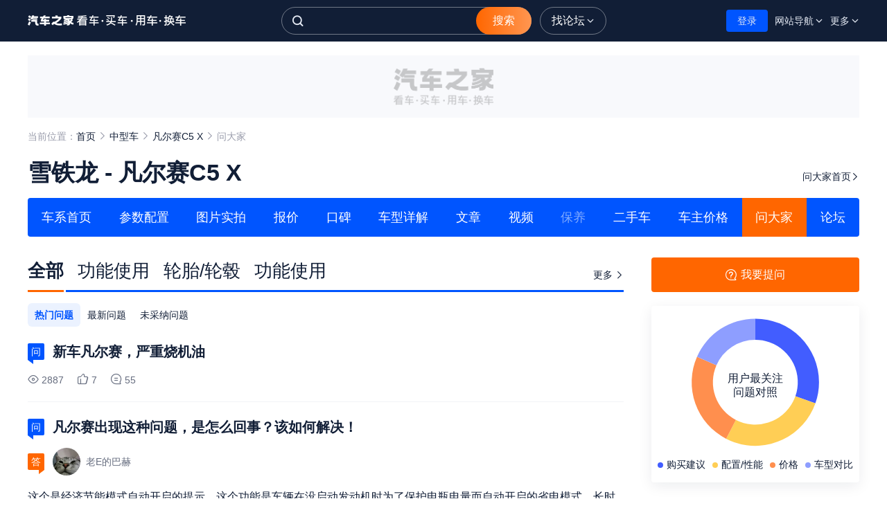

--- FILE ---
content_type: text/html; charset=utf-8
request_url: https://zhidao.autohome.com.cn/summary/6120.html
body_size: 6414
content:
<!DOCTYPE html><html><head><meta charSet="utf-8"/><meta name="viewport" content="width=device-width, initial-scale=1.0"/><meta http-equiv="X-UA-Compatible" content="ie=edge, chrome=1"/><meta name="renderer" content="webkit"/><meta property="og:type" content="article"/><meta property="og:site_name" content="汽车之家"/><link rel="preconnect" href="//club-open-api.autohome.com.cn"/><link rel="dns-prefetch" href="//club-open-api.autohome.com.cn"/><link rel="preconnect" href="//g.autoimg.cn"/><link rel="dns-prefetch" href="//g.autoimg.cn"/><link rel="preconnect" href="//x.autoimg.cn"/><link rel="dns-prefetch" href="//x.autoimg.cn"/><link rel="preconnect" href="//z.autoimg.cn"/><link rel="dns-prefetch" href="//z.autoimg.cn"/><link rel="dns-prefetch" href="//m1.autoimg.cn"/><link rel="dns-prefetch" href="//msg.autohome.com.cn"/><link rel="dns-prefetch" href="//sou.autohome.com.cn"/><link rel="dns-prefetch" href="//sou.api.autohome.com.cn"/><link rel="dns-prefetch" href="//al.autohome.com.cn"/><script src="//x.autoimg.cn/bi/mda/ahas_head.min.js"></script><script>(function redirectToM(url) {
            var win = window;
            var ua = navigator.userAgent || '';
            var rf = (document.referrer || '').toLocaleLowerCase();
            var notFromHome = rf.indexOf(".autohome.com.cn") === -1;

            if (
              (rf === '' || notFromHome) &&
              (win.screen === undefined || win.screen.width < 810)
            ) {
              // ipad and others mobile
              if (/iPhone|iPod|iPad|Android|UCBrowser|midp|Windows Phone|windows ce|AppleWebKit.*Mobile|webOS|SymbianOS|BlackBerry/i.test(ua)) {
                win.location.href = url || ('https://club.m.autohome.com.cn/wenda');
                return true;
              }
            }
            return false;
          })(window.redirectUrl || '')</script><script type="module" src="https://x.autoimg.cn/dealer/ftwo/202108-lts/index.js" crossorigin="anonymous"></script><script type="module">window.ftwo && window.ftwo.init({
                appKey: '9429aa1301cb4b0d805da8b9423ab752',
                performance: {
                  rum: {
                    sampleRate: 100
                  }
                }
              });</script><meta content="凡尔赛C5 X问答,雪铁龙凡尔赛C5 X怎么样, 凡尔赛C5 X好不好" name="keywords"/><meta content="凡尔赛C5 X质量怎么样？凡尔赛C5 X好不好？汽车之家知道平台为您汇总凡尔赛C5 X汽车的全部问题。帮您解决凡尔赛C5 X故障维系、用车养车、保养改装等相关问题。" name="description"/><title>【凡尔赛C5 X问答】雪铁龙_凡尔赛C5 X怎么样_汽车好不好_汽车之家</title><meta property="og:title" content="【凡尔赛C5 X问答】雪铁龙_凡尔赛C5 X怎么样_汽车好不好_汽车之家"/><meta property="og:tag" content="凡尔赛C5 X问答,雪铁龙凡尔赛C5 X怎么样, 凡尔赛C5 X好不好"/><meta property="og:description" content="凡尔赛C5 X质量怎么样？凡尔赛C5 X好不好？汽车之家知道平台为您汇总凡尔赛C5 X汽车的全部问题。帮您解决凡尔赛C5 X故障维系、用车养车、保养改装等相关问题。"/><meta name="next-head-count" content="29"/><link rel="preload" href="/_next/static/css/1023a77989136958.css" as="style"/><link rel="stylesheet" href="/_next/static/css/1023a77989136958.css" data-n-g=""/><link rel="preload" href="/_next/static/css/0c8935973587cfcf.css" as="style"/><link rel="stylesheet" href="/_next/static/css/0c8935973587cfcf.css" data-n-p=""/><noscript data-n-css=""></noscript><script defer="" nomodule="" src="/_next/static/chunks/polyfills-c67a75d1b6f99dc8.js"></script><script src="/_next/static/chunks/webpack-d45d1ea55254c4db.js" defer=""></script><script src="/_next/static/chunks/framework-67671e69a08f51d7.js" defer=""></script><script src="/_next/static/chunks/main-6d979b1c86d04072.js" defer=""></script><script src="/_next/static/chunks/pages/_app-a448cbbac67563cc.js" defer=""></script><script src="/_next/static/chunks/697-e88ce60eb0a6459a.js" defer=""></script><script src="/_next/static/chunks/315-486862b8b39b6ba1.js" defer=""></script><script src="/_next/static/chunks/859-227b0fa978578789.js" defer=""></script><script src="/_next/static/chunks/167-a618edc7fcfa1edb.js" defer=""></script><script src="/_next/static/chunks/pages/summary/%5Bseriesid%5D-733fccc1ec1a5982.js" defer=""></script><script src="/_next/static/prod-c_1.0.17-p_1.1.0-wenda_pc_nextjs/_buildManifest.js" defer=""></script><script src="/_next/static/prod-c_1.0.17-p_1.1.0-wenda_pc_nextjs/_ssgManifest.js" defer=""></script></head><body><div id="__next" data-reactroot=""><div><!-- 导航头 begin --> <link rel="stylesheet" href="//z.autoimg.cn/fe/topbar/1.0.48/topbar.css" /> <!-- 页面置灰样式 --> <div id="auto-header" class="auto-header auto-header--dark auto-header--channel "><div id="auto-header-inner" class="auto-header__inner"><div class="auto-header-topbar"><div class="auto-header-topbar__content js-auto-header-responsive"><div class="auto-header-topbar__left"><div class="auto-header-logo"><a class="auto-header-logo__content" href="//www.autohome.com.cn/#pvareaid=3311664">汽车之家</a></div></div><div class="auto-header-topbar__middle"><div id="auto-header-search" class="search"><form id="souform" name="soform" action="//sou.autohome.com.cn/zonghe" target="_blank" accept-charset="gb2312"><div id="soudiv" class="search-box"><input type="text" class="search-text" id="q" name="q" autoComplete="off" value=""/><i class="auto-header-iconfont auto-header-iconfont-search"></i><input type="hidden" id="pvareaid" name="pvareaid" value="3311667"/><input type="hidden" id="mq" name="mq" value=""/></div><button type="submit" class="btn-search">搜索</button><div id="autocomplateTip" class="search-pop" style="display:none"></div><div class="search-history search-float-hide"><div class="histroy-bar"><div class="histroy-text">历史搜索</div><div class="histroy-box clearHis"><img class="histroy-icon clearHis" src="https://z.autoimg.cn/sou/pc/icon-clear.png" alt=""/><div class="histroy-box-text clearHis">清空</div></div></div><dl></dl></div></form></div><div id="auto-header-club" class="auto-header-club"><div class="auto-header-club__title"><button type="button" id="auto-header-find-club"><span>找论坛</span><i class="auto-header-iconfont auto-header-iconfont-arrowdown"></i></button></div><div id="auto-header-club-list" class="auto-header-topchadiv auto-header-club__dropdown" style="display:none"><div class="auto-header-topchadiv__box"><span>最近浏览</span><div class="linedc"></div><div id="auto-header-club-listdata"></div></div></div></div></div><div class="auto-header-topbar__right"><div class="auto-header-status" id="auto-header-info"><div id="auto-header-login" class="auto-header-login" style="display:none"></div><span id="auto-header-info-allcount" class="message-num" style="display:none"></span><div id="auto-header-info-list" class="auto-header-topchadiv auto-header-message__dropdown" style="display:none"><div class="auto-header-topchadiv__box"><div id="auto-header-info-listdata"></div><div class="linedc"></div><div><a id="auto-header-logoff" href="javascript:void(0);" target="_self">退出登录</a></div></div></div></div><div id="auto-header-sitemap" class="auto-header-sitemap"><div class="auto-header-sitemap__title"><a target="_self" href="javascript:void(0);"> <span>网站导航</span> <i class="auto-header-iconfont auto-header-iconfont-arrowdown"></i> </a></div><div id="auto-header-sitemap-list" class="auto-header-topchadiv auto-header-sitemap__dropdown" style="display:none"><div class="auto-header-topchadiv__box"><a target="_blank" href="//www.autohome.com.cn/all/#pvareaid=3311757">文章</a><a target="_blank" href="//www.autohome.com.cn/bestauto/#pvareaid=3311757">评测</a><a target="_blank" href="//chejiahao.autohome.com.cn/#pvareaid=3311757">车家号</a><a target="_blank" href="//v.autohome.com.cn/#pvareaid=3311757">视频</a><a target="_blank" href="//live.autohome.com.cn/#pvareaid=3311757">直播</a><a target="_blank" href="//car.autohome.com.cn/duibi/chexing/#pvareaid=3311757">车型对比</a><a target="_blank" href="//www.autohome.com.cn/cars/imglist#pvareaid=3311757">图片</a><a target="_blank" href="//car.autohome.com.cn/#pvareaid=3311757">报价</a><a target="_blank" href="//mall.autohome.com.cn/#pvareaid=3311757">车商城</a><a target="_blank" href="//buy.autohome.com.cn/#pvareaid=3311757">降价</a><a target="_blank" href="//dealer.autohome.com.cn/#pvareaid=3311757">经销商</a><a id="auto-header-channel-che168-2" target="_blank" href="//www.che168.com/beijing/list/#pvareaid=3311757">二手车</a><a target="_blank" href="//j.autohome.com.cn/pcplatform/index.html?pt=_t&amp;pvareaid=3311757">金融</a><a target="_blank" href="//club.autohome.com.cn/#pvareaid=3311757">论坛</a><a target="_blank" href="//club.autohome.com.cn/jingxuan/#pvareaid=3311757">精选</a><a target="_blank" href="//k.autohome.com.cn/#pvareaid=3311757">口碑</a><a target="_blank" href="//yongche.autohome.com.cn/#pvareaid=3311757">用车</a></div></div></div><div id="auto-header-app" class="auto-header-more"><div class="auto-header-more__title"><a href="javascript:void(0);" target="_self"> <span>更多</span> <i class="auto-header-iconfont auto-header-iconfont-arrowdown"></i> </a></div><div id="auto-header-app-list" class="auto-header-topchadiv auto-header-more__dropdown" style="display:none"><div class="auto-header-topchadiv__box"><a target="_blank" href="//www.athmapp.com/apps/#pvareaid=3311226">移动App</a><a target="_blank" href="//www.athmapp.com/apps/m/#pvareaid=3311226">触屏版</a><a target="_blank" href="//www.athmapp.com/apps/miniprogram/#pvareaid=35516820336">小程序</a><a target="_blank" href="//ics.autohome.com.cn/#pvareaid=3311226">i车商</a><a target="_blank" href="//www.che168.com/#pvareaid=3311226">二手车之家</a><a target="_blank" href="//shop.mall.autohome.com.cn/usercenter/user/login.do#pvareaid=3311226">商家后台</a></div></div></div></div></div></div></div></div> <script src="//z.autoimg.cn/fe/topbar/1.0.50/index.js"></script> <script> AutoHeaderHelper.boot({ sticky: false, hasCity: false, hasCityPop: false, hasSearch: true, hasClub: true }); </script> <!-- 导航头 end --> <!-- create 2026-01-16 08:55:01 --> <!-- from uc-fe-api -->
</div><div class="container"><section class="header_money_holder__ZGX3X"><img class="header_lcp_placeholder__cbjMF" src="https://z.autoimg.cn/bbs/pc/wenda/img/blank1200x90.png" alt="LCP placeholder"/><a class="header_ad_tpl_img__IRp9O" href="" target="_blank" rel="noopener noreferrer"><img alt="" class="ace-image-placeholder" style="background-image:url(&quot;https://z.autoimg.cn/car_static/ace/image/holdimg_white.png&quot;)" decoding="async" srcSet="" src=""/></a></section><section class="athm-crumb header_crumb__dLYlw"><span>当前位置：</span><a href="//www.autohome.com.cn">首页<i class="athm-iconfont athm-iconfont-arrowright"></i></a><a href="//www.autohome.com.cn/b/">中型车<i class="athm-iconfont athm-iconfont-arrowright"></i></a><a href="//www.autohome.com.cn/6120/">凡尔赛C5 X<i class="athm-iconfont athm-iconfont-arrowright"></i></a><span>问大家</span></section><section class="header_toolbar__FdYoW"><div class="header_toolbar__car__name__u7Dzn"><a target="_self" href="//www.autohome.com.cn/6120/">雪铁龙<!-- --> - <h1>凡尔赛C5 X</h1></a></div><a class="header_toolbar__right__Jg86B" href="/">问大家首页<i class="athm-iconfont athm-iconfont-arrowright"></i></a></section><section class="athm-sub-nav__channel header_nav____j4K"><ul><li><a href="https://www.autohome.com.cn/6120" target="_blank" rel="noreferrer">车系首页</a></li><li><a href="https://car.autohome.com.cn/config/series/6120.html" target="_blank" rel="noreferrer">参数配置</a></li><li><a href="https://car.autohome.com.cn/pic/series/6120.html" target="_blank" rel="noreferrer">图片实拍</a></li><li><a href="https://www.autohome.com.cn/6120/price.html" target="_blank" rel="noreferrer">报价</a></li><li><a href="//k.autohome.com.cn/6120/" target="_blank" rel="noreferrer">口碑</a></li><li><a href="https://www.autohome.com.cn/6120/0/0/Section.html" target="_blank" rel="noreferrer">车型详解</a></li><li><a href="https://www.autohome.com.cn/6120/0/0-0-1-0/" target="_blank" rel="noreferrer">文章</a></li><li><a href="https://car.autohome.com.cn/video/series-6120.html#pvareaid=104363" target="_blank" rel="noreferrer">视频</a></li><li><span>保养</span></li><li><a href="https://2sc.autohome.com.cn/110100/6120/#pvareaid=105531" target="_blank" rel="noreferrer">二手车</a></li><li><a href="https://jiage.autohome.com.cn/price/carlist/s-6120#pvareaid=103596" target="_blank" rel="noreferrer">车主价格</a></li><li class="activate"><a href="#2">问大家</a></li><li><a href="https://club.autohome.com.cn/bbs/forum-c-6120-1.html" target="_blank" rel="noreferrer">论坛</a></li></ul></section><div class="content"><div class="container-l"><div><div class="athm-title"><div class="athm-title__name athm-title__name--tab"><ul class="athm-tab"><li class="athm-tab__item"><a class="athm-tab__link active">全部</a></li><li class="athm-tab__item"><a class="athm-tab__link">功能使用</a></li><li class="athm-tab__item"><a class="athm-tab__link">轮胎/轮毂</a></li><li class="athm-tab__item"><a class="athm-tab__link">功能使用</a></li></ul></div><div class="athm-title__more"><a href="/list?sid=6120">更多 <i class="athm-iconfont athm-iconfont-arrowright"></i></a></div></div><div class="list_filter__vzp6y"><a class="list_active__vhK1l">热门问题</a><a class="">最新问题</a><a class="">未采纳问题</a></div><div class="list_qa__JeKV6 list_placeholder__vcimJ"></div></div></div><div class="container-r"><a target="_blank" href="//creator.autohome.com.cn/web/publish/wenda#pvareaid=104197" rel="noreferrer"><div class="postbtn_ask__NuMkt"><i class="athm-iconfont athm-iconfont-qa-put"></i><span>我要提问</span></div></a><div class="chart_chart__PrVmI"><div class="chart_pie_placeholder__Vm7dP"></div><span class="chart_graphic__vezS6">用户最关注<br/>问题对照</span></div><div class="recommend_recommend__oDbJS"><div class="fn-title"><h2>今日推荐</h2></div><ul class="recommend_recommend__list__J_06S"><li><a href="https://club.autohome.com.cn/bbs/thread/30207e03bb42f843/99263681-1.html" target="_blank" rel="noreferrer">节气门如何清洗？</a></li><li><a href="https://club.autohome.com.cn/bbs/thread/6e8339e3cf8ca871/99263108-1.html" target="_blank" rel="noreferrer">贴膜应该如何选择？</a></li><li><a href="https://club.autohome.com.cn/bbs/thread/97aba074d47c724c/99262557-1.html" target="_blank" rel="noreferrer">机油应该如何选择？</a></li><li><a href="https://club.autohome.com.cn/bbs/thread/4895f15dbb0aa4bb/99262092-1.html" target="_blank" rel="noreferrer">前轮胎压过低应该怎么办？</a></li><li><a href="https://club.autohome.com.cn/bbs/thread/b5a88f5055fb8890/99261446-1.html" target="_blank" rel="noreferrer">燃油添加剂需要添加吗？</a></li></ul></div><div class="hotrank_rank__6G5ZU"><div class="fn-title"><h2>最热排行榜</h2><div class="fn-title__more fn-title__more--line js-hot-tab"><a class="active">昨天</a><a class="">周</a><a class="">月</a></div></div><ul class="hotrank_tab___josA"><li class="hotrank_active__H0KwJ"><span>10分钟解答数</span></li><li class=""><span>有用数</span></li><li class=""><span>采纳数</span></li></ul><div><ul class="hotrank_list__Utsdw"><li>暂无数据</li></ul></div></div></div></div></div><script>
          var pvTrack = {};
          pvTrack.site = 0;   
          pvTrack.category = 0;
          pvTrack.subcategory = 0;
          pvTrack.object = 0;
          pvTrack.type = 0;
          pvTrack.typeid = 0;
          pvTrack.series = 0;
          pvTrack.spec = 0;
          pvTrack.level = 0;
          pvTrack.dealer = 0;</script><script src="//x.autoimg.cn/bi/mda/ahas_body.min.js"></script><div><!-- footer --> <style type="text/css">.athm-footer .footios:before,.athm-footer .footand:before,.athm-footer .footwp:before,.athm-footer .footphone:before,.athm-footer .footweibo:before,.athm-footer .footweibo:after{display:inline-block;vertical-align:middle;margin:-4px 10px 0 0;background:url(//s.autoimg.cn/www/site/index/images/icon-footer.png) no-repeat}.athm-footer{width:1200px;margin:20px auto 0;border-top:solid 2px #386ed3}.athm-footer .footer-content{padding:20px 0;text-align:center;white-space:nowrap}.athm-footer .footer-content>p{font-size:0;color:#7e7e7e;line-height:2.5}.athm-footer a,.athm-footer span,.athm-footer em{display:inline-block;font-size:14px;color:#7e7e7e;font-style:normal;text-decoration:none}.athm-footer a,.athm-footer span{padding:0 10px}.athm-footer a:hover{color:#f43636}.athm-footer .footios:before{content:'';width:18px;height:22px;background-position:0 0}.athm-footer .footand{position:relative}.athm-footer .footand:before{content:'';width:20px;height:24px;background-position:-25px 0}.athm-footer .footwp{position:relative}.athm-footer .footwp:before{content:'';width:22px;height:22px;background-position:-50px 0}.athm-footer .footphone{position:relative}.athm-footer .footphone:before{content:'';width:17px;height:24px;background-position:-75px 0}.athm-footer .footweibo{position:relative}.athm-footer .footweibo:before{content:'';width:24px;height:20px;background-position:0 -25px}.athm-footer .footweibo:after{content:'';width:20px;height:20px;margin:-4px 0 0 0;background-position:-25px -25px}.athm-footer--dark{width:100%;color:#C5CAD4;background-color:#333;border-top:0 none}.athm-footer--dark .footios:before,.athm-footer--dark .footand:before,.athm-footer--dark .footwp:before,.athm-footer--dark .footphone:before,.athm-footer--dark .footweibo:before{background:url(//s.autoimg.cn/www/site/index/images/icon-footer-s.png) no-repeat}.athm-footer--dark .footweibo:after{background:url(//s.autoimg.cn/www/site/index/images/icon-footer-s.png) no-repeat}.athm-footer--dark .footios:before{background-position:0 0}.athm-footer--dark .footand:before{background-position:-40px 0}.athm-footer--dark .footwp:before{background-position:-80px 0}.athm-footer--dark .footphone:before{background-position:-120px 0}.athm-footer--dark .footweibo:before{background-position:-160px 0}.athm-footer--dark .footweibo:after{margin-left:5px;background-position:-205px 0}@media only screen and (-webkit-min-device-pixel-ratio: 1.5), only screen and (min--moz-device-pixel-ratio: 1.5), only screen and (min-device-pixel-ratio: 1.5){.athm-footer--dark .footios:before,.athm-footer--dark .footand:before,.athm-footer--dark .footwp:before,.athm-footer--dark .footphone:before,.athm-footer--dark .footweibo:before{background:url(//s.autoimg.cn/www/site/index/images/icon-footer-s@2x.png) no-repeat}.athm-footer--dark .footweibo:after{background:url(//s.autoimg.cn/www/site/index/images/icon-footer-s@2x.png) no-repeat}.athm-footer--dark .footios:before{background-size:auto 30px;background-position:0 0}.athm-footer--dark .footand:before{background-size:auto 30px;background-position:-20px 0}.athm-footer--dark .footwp:before{background-size:auto 30px;background-position:-40px 0}.athm-footer--dark .footphone:before{background-size:auto 30px;background-position:-60px 0}.athm-footer--dark .footweibo:before{background-size:auto 30px;background-position:-80px 0}.athm-footer--dark .footweibo:after{background-size:auto 30px;background-position:-105px 0}}</style> <div style="clear: both;"></div> <div class="athm-footer "> <div class="footer-content"> <p> <a href="//www.autohome.com.cn/about/index.html" target="_blank">关于我们</a> <a href="//www.autohome.com.cn/about/lianxi.html" target="_blank">联系我们</a> <a href="//talent.autohome.com.cn/" target="_blank">招贤纳士</a> <a href="//www.autohome.com.cn/about/yingyezhao.html" target="_blank">营业执照</a> <em class="fline">|</em> <a class="footios" href="//www.athmapp.com/apps/main/" target="_blank">iPhone客户端</a> <a class="footand" href="//www.athmapp.com/apps/main/" target="_blank">Android客户端</a> <a class="footphone" href="//www.athmapp.com/apps/m/" target="_blank">手机版</a> <em class="fline">|</em> <a class="footweibo" href="http://weibo.com/qichezhijia" target="_blank">汽车之家</a> <em class="fline">|</em> <a href="//www.autohome.com.cn/bug/default.aspx" target="_blank">意见反馈</a> </p> <p> <span>&copy; 2004-2026 www.autohome.com.cn All Rights Reserved. 汽车之家 版权所有</span> </p> </div> </div> <script> (function() { "use strict";function dateFormat(e,t){var g={"M+":e.getMonth()+1,"d+":e.getDate(),"h+":e.getHours(),"m+":e.getMinutes(),"s+":e.getSeconds(),"q+":Math.floor((e.getMonth()+3)/3),S:e.getMilliseconds()};/(y+)/.test(t)&&(t=t.replace(RegExp.$1,(e.getFullYear()+"").substr(4-RegExp.$1.length)));for(var r in g)new RegExp("("+r+")").test(t)&&(t=t.replace(RegExp.$1,1==RegExp.$1.length?g[r]:("00"+g[r]).substr((""+g[r]).length)));return t} var timeStamp=dateFormat(new Date(), "yyyyMMddhh");var script=document.createElement('script');script.type='text/javascript';script.defer="true";script.async="true";script.src="//z.autoimg.cn/chat/pc-chatroom/js/imtrack.js?v="+timeStamp;document.body.appendChild(script); })(); </script> <!-- create 2026-01-16 08:55:01 --> <!-- from uc-fe-api -->
</div></div><script id="__NEXT_DATA__" type="application/json">{"props":{"pageProps":{"qaSeriesNav":{"seriesId":6120,"seriesName":"凡尔赛C5 X","brandId":72,"brandName":"雪铁龙","levelName":"中型车","levelChar":"b","hasVideo":true,"hasMaintain":false},"hotClasses":[{"classId":0,"className":"全部"},{"classId":66,"className":"功能使用"},{"classId":9,"className":"轮胎/轮毂"},{"classId":66,"className":"功能使用"}],"pieChartData":[{"classId1":230,"name":"购买建议","classId2":21,"value":427},{"classId1":230,"name":"配置/性能","classId2":144,"value":382},{"classId1":230,"name":"价格","classId2":241,"value":337},{"classId1":230,"name":"车型对比","classId2":15,"value":259}],"todayRecommend":[{"title":"节气门如何清洗？","linkUrl":"https://club.autohome.com.cn/bbs/thread/30207e03bb42f843/99263681-1.html","imgUrl":""},{"title":"贴膜应该如何选择？","linkUrl":"https://club.autohome.com.cn/bbs/thread/6e8339e3cf8ca871/99263108-1.html","imgUrl":""},{"title":"机油应该如何选择？","linkUrl":"https://club.autohome.com.cn/bbs/thread/97aba074d47c724c/99262557-1.html","imgUrl":""},{"title":"前轮胎压过低应该怎么办？","linkUrl":"https://club.autohome.com.cn/bbs/thread/4895f15dbb0aa4bb/99262092-1.html","imgUrl":""},{"title":"燃油添加剂需要添加吗？","linkUrl":"https://club.autohome.com.cn/bbs/thread/b5a88f5055fb8890/99261446-1.html","imgUrl":""}],"compareSeries":[],"seriesId":"6120"},"__N_SSP":true},"page":"/summary/[seriesid]","query":{"seriesid":"6120"},"buildId":"prod-c_1.0.17-p_1.1.0-wenda_pc_nextjs","isFallback":false,"gssp":true,"scriptLoader":[]}</script></body></html>

--- FILE ---
content_type: text/css; charset=UTF-8
request_url: https://zhidao.autohome.com.cn/_next/static/css/1023a77989136958.css
body_size: 7539
content:
a,abbr,acronym,address,applet,article,aside,audio,b,big,blockquote,body,canvas,center,cite,code,dd,del,details,dfn,div,dl,dt,em,embed,fieldset,figcaption,figure,footer,form,h1,h2,h3,h4,h5,h6,header,hgroup,html,i,iframe,img,input,ins,kbd,label,legend,li,mark,menu,nav,object,ol,output,p,pre,q,ruby,s,samp,section,select,small,span,strike,strong,sub,summary,sup,textarea,time,tt,u,ul,var,video{margin:0;padding:0;border:0;font-size:100%;font:inherit;vertical-align:baseline}caption,table,tbody,td,tfoot,th,thead,tr{margin:0;padding:0;font-size:100%;font:inherit;vertical-align:baseline}ol,ul{list-style:none}input,select,textarea{margin:0;padding:0;font-size:100%;font:inherit;-webkit-tap-highlight-color:rgba(0,0,0,0);tap-highlight-color:transparent;outline:0;box-shadow:none}html{word-wrap:break-word;word-break:break-all;-webkit-text-size-adjust:100%;-moz-text-size-adjust:100%;text-size-adjust:100%;font:14px/1 Microsoft Yahei,PingFang SC,Helvetica,Arial,Hiragino Sans GB,STHeiTi,sans-serif;-webkit-font-smoothing:antialiased}a,html{color:#111e36}a{text-decoration:none}a:hover{color:#f60}.scaleimg,img{display:inline-block;vertical-align:top}.scaleimg{overflow:hidden}.scaleimg:hover img{transform:scale(1.03);transform-origin:center center}.scaleimg img{transition:transform .5s ease-out}.placeholderimg{background-size:50% auto}.placeholderimg,.placeholderimg-80{display:inline-block;vertical-align:top;background-image:url(https://z.autoimg.cn/fe/common/image/holdimg_white.png);background-repeat:no-repeat;background-position:50%;background-color:#f8f9fc}.placeholderimg-80{background-size:80% auto}.athm-hide,.fn-hide{display:none}.athm-left{float:left}.athm-right{float:right}.clearfix:after{content:"";display:table;clear:both}.athm-iconsvg{display:inline-block;vertical-align:top;width:100%;height:100%;color:#111e36;stroke:currentColor;fill:currentColor}.fl{float:left}.fr{float:right}.dib{display:inline-block}.clearfix:after,.fn-clear:after{display:block;height:0;content:"";clear:both}.header_show{background:hsla(0,0%,100%,.8);color:#000}.header_show .back_icon{background-position:-135px -64px}.header_show .visible{visibility:visible}.header_show_finish{background:#fff;color:#000}.header_show_finish .back_icon{background-position:-135px -64px}.header_show_finish .visible{visibility:visible}.fn-holdimg{background:url(https://z.autoimg.cn/fe/common/image/holdimg_white.png) 50% no-repeat #f8f9fc;background-size:50% auto}#__next{padding-bottom:env(safe-area-inset-bottom)}.amap-container{position:absolute;height:100%;width:100%;top:0;left:0;overflow-y:auto;background-color:#fff}.amap-markers .map_item_icon{position:relative;display:inline-block;width:18px;height:18px;background:#fff;border-radius:50%}.amap-markers .map_item_icon:after{position:absolute;top:3px;left:3px;content:"";width:12px;height:12px;background:#05f;border-radius:50%}.amap-markers .map_item_label{position:absolute;top:-34px;left:2px;height:20px;padding:4px 6px;line-height:20px;background:#fff;border-radius:3px;word-break:keep-all}.amap-markers .map_item_label:before{content:"";position:absolute;bottom:-9px;left:12px;width:0;height:0;overflow:hidden;font-size:0;line-height:0;border-color:#fff transparent transparent;border-style:solid;border-width:10px 10px 0 0}.athm-toast{position:fixed;top:50%;left:0;z-index:2000;width:100%;line-height:1;text-align:center}.athm-toast-standard{position:relative;z-index:10;display:inline-block;box-sizing:border-box;min-width:100px;max-width:280px;min-height:100px;padding:21px 20px 19px;vertical-align:top;background-color:rgba(0,0,0,.9);border-radius:4px;transform:translateY(-50%)}.athm-toast-standard__error,.athm-toast-standard__loading,.athm-toast-standard__success,.athm-toast-standard__warning{display:inline-block;line-height:0;vertical-align:top}.athm-toast-standard__error:before,.athm-toast-standard__loading:before,.athm-toast-standard__success:before,.athm-toast-standard__warning:before{content:"";display:inline-block;vertical-align:top;background:url(//s.autoimg.cn/mass/athm19/athm-toast-iconpng-v20190903.png) no-repeat;background-size:40px auto}.athm-toast-standard__success:before{width:34px;height:34px;background-position:0 0}.athm-toast-standard__error:before{width:34px;height:34px;background-position:0 -40px}.athm-toast-standard__warning:before{width:34px;height:34px;background-position:0 -80px}@keyframes athm-toast-loading{0%{transform:rotate(0deg)}to{transform:rotate(1turn)}}.athm-toast-standard__loading{padding:6px;animation:athm-toast-loading .5s linear infinite}.athm-toast-standard__loading:before{width:22px;height:22px;background-position:0 -120px}.athm-toast-standard__description{margin-top:6px;font-size:14px;color:#fff;line-height:20px}.athm-toast-currency{position:relative;z-index:10;display:inline-block;box-sizing:border-box;max-width:280px;padding:13px 16px;vertical-align:top;background-color:rgba(0,0,0,.9);border-radius:4px;transform:translateY(-50%)}.athm-toast-currency__description{font-size:14px;color:#fff;line-height:20px}.athm-toast__mask{position:fixed;top:0;right:0;bottom:0;left:0}.ace-pagination__li{cursor:pointer}.mt-30{margin-top:30px}@font-face{font-family:athm-iconfont;src:url(//z.autoimg.com.cn/bbs/pc/wenda/fonts/iconfont.eot?t=1618558685380);src:url(//z.autoimg.com.cn/bbs/pc/wenda/fonts/iconfont.eot?t=1618558685380#iefix) format("embedded-opentype"),url("[data-uri]") format("woff2"),url(//z.autoimg.com.cn/bbs/pc/wenda/fonts/iconfont.woff?t=1618558685380) format("woff"),url(//z.autoimg.com.cn/bbs/pc/wenda/fonts/iconfont.ttf?t=1618558685380) format("truetype"),url(//z.autoimg.com.cn/bbs/pc/wenda/fonts/iconfont.svg?t=1618558685380#athm-iconfont) format("svg")}.athm-iconfont{font-family:athm-iconfont!important;font-size:16px;font-style:normal;-webkit-font-smoothing:antialiased;-moz-osx-font-smoothing:grayscale}.athm-iconfont-wen:before{content:""}.athm-iconfont-del:before{content:""}.athm-iconfont-qa-put:before{content:""}.athm-iconfont-arrowup:before{content:""}.athm-iconfont-arrowdown:before{content:""}.athm-iconfont-arrowright:before{content:""}.athm-iconfont-arrowleft:before{content:""}.athm-iconfont-qa-o:before{content:""}.athm-iconfont-comment:before{content:""}.athm-iconfont-star:before{content:""}.athm-iconfont-star-fill:before{content:""}.athm-iconfont-praise:before{content:""}.athm-iconfont-praise-fill:before{content:""}.athm-iconfont-view:before{content:""}.athm-title{position:relative;line-height:1.5}.athm-title:after{content:"";display:table;clear:both}.athm-title:before{content:"";position:absolute;left:0;right:0;bottom:0;height:0;border-bottom:3px solid #05f}.athm-title__name{position:relative;float:left;font-size:26px;padding-bottom:11px;margin-right:32px}.athm-title__name.active{font-weight:700}.athm-title__name.active:after{content:"";position:absolute;left:0;right:0;bottom:0;height:0;border-bottom:3px solid #f60;outline:3px solid #fff}.athm-title__sub{height:50px;overflow:hidden}.athm-title__more{position:absolute;top:0;right:0;height:47px;line-height:50px}.athm-title__more>a{float:left;font-size:14px;padding-left:10px}.athm-title__more>a:first-child{padding-left:0}.athm-title__more>a:hover{color:#f60}.athm-title__more>a.text-more:after{content:"";display:inline-block;width:5px;height:8px;margin-left:4px}.athm-title__more>a .athm-iconfont-arrowright{font-size:12px}.athm-title__more .text-red{color:#fe4a3b}.athm-title__more .text-blue{color:#05f}.athm-title__more .text-orange{color:#f60}.athm-title__more--line>a{position:relative;padding-left:18px}.athm-title__more--line>a:before{content:"";position:absolute;top:50%;left:9px;width:0;height:16px;margin-top:-8px;border-left:1px solid #d0d0d0}.athm-title__more--line>a:first-child:before{display:none}.athm-title__name--tab{padding-bottom:0}.athm-title__name--tab .athm-tab__link{height:50px;font-size:26px;cursor:pointer}.athm-title__sub--tab{padding-left:3px}.athm-title__sub--tab .athm-tab__link{height:50px;line-height:46px;font-size:20px;cursor:pointer}.athm-title__sub--tab .more-dropdown{position:relative;display:inline-block;overflow:hidden}.athm-title__sub--tab .more-dropdown>a.athm-tab__link{pointer-events:none}.athm-title__sub--tab .more-dropdown>a .athm-iconfont-arrowdown{display:inline-block;font-size:12px;font-weight:700;width:12px;height:10px;line-height:1;margin-left:3px;transform:scale(.9);transition:transform .25s linear}.athm-title__sub--tab .more-dropdown .dropdown-con{position:absolute;top:85%;right:0;z-index:9;opacity:0;width:87px;max-height:310px;overflow-y:auto;text-align:center;padding:5px 0;line-height:1.5;border-radius:4px;background-color:#fff;box-shadow:0 8px 32px rgba(17,30,54,.15);transition:opacity .25s linear}.athm-title__sub--tab .more-dropdown .dropdown-con a{display:block;padding:5px 7px;white-space:nowrap}.athm-title__sub--tab .more-dropdown .dropdown-con a.active,.athm-title__sub--tab .more-dropdown .dropdown-con a:hover{color:#f60;background-color:#f8f9fc}.athm-title__sub--tab .more-dropdown:hover{overflow:visible}.athm-title__sub--tab .more-dropdown:hover>a{color:#111e36}.athm-title__sub--tab .more-dropdown:hover .athm-iconfont-arrowdown{transform:scale(.9) rotate(180deg)}.athm-title__sub--tab .more-dropdown:hover .dropdown-con{opacity:1}.athm-tab{position:relative}.athm-tab:after{content:"";display:table;clear:both}.athm-tab:before{content:"";position:absolute;left:0;right:0;bottom:0;height:0;border-top:3px solid transparent}.athm-tab__item{position:relative;float:left;margin-left:20px}.athm-tab__item:first-child{margin-left:0}.athm-tab__item.active .athm-tab__link{font-weight:700;font-size:26px}.athm-tab__item.active .athm-tab__link:hover{color:#111e36}.athm-tab__item.active .athm-tab__link:after{content:"";position:absolute;left:0;bottom:0;right:0;height:0;display:block;border-bottom:3px solid #f60;outline:3px solid #fff}.athm-tab__link{position:relative;display:block;font-size:20px;text-align:center;font-weight:400}.athm-tab__link:hover{color:#f60;text-decoration:none}.athm-tab__link.active{font-weight:700;color:#111e36}.athm-tab__link.active:after{content:"";position:absolute;left:0;bottom:0;right:0;height:0;display:block;border-bottom:3px solid #f60;outline:3px solid #fff}.athm-tab--border:before{border-top-color:#f1f3f6}.athm-tab--stacked{width:58px;border-bottom:none}.athm-tab--stacked .athm-tab__item{float:none;margin-right:6px;margin-left:0}.athm-tab--stacked .athm-tab__item.active .athm-tab__link{color:#fff;background-color:#05f;border-radius:4px;font-weight:400}.athm-tab--stacked .athm-tab__item.active .athm-tab__link:after{top:50%;right:-11px;left:auto;bottom:auto;margin-top:-6px;width:0;height:0;outline:0 none;background-color:transparent;border:6px solid transparent;border-left-color:#05f}.athm-tab--stacked .athm-tab__link{min-width:52px;font-size:14px;padding:0;line-height:34px}.athm-tab--stacked .athm-tab__link:hover{color:#000}.athm-tab--stacked .athm-tab__link.active{color:#fff;background-color:#05f;border-radius:4px;font-weight:400}.athm-tab--stacked .athm-tab__link.active:after{top:50%;right:-11px;left:auto;bottom:auto;margin-top:-6px;width:0;height:0;outline:0 none;background-color:transparent;border:6px solid transparent;border-left-color:#05f}.athm-sub-nav__channel{position:relative;z-index:9;width:100%;height:56px}.athm-sub-nav__channel ul{display:flex;display:table\9;margin:0 auto}.athm-sub-nav__channel li{position:relative;flex:auto;display:table-cell\9}.athm-sub-nav__channel li:hover a{text-decoration:none;background-color:#04d}.athm-sub-nav__channel li.activate a{text-decoration:none;background-color:#f60}.athm-sub-nav__channel li:first-child a,.athm-sub-nav__channel li:first-child span{border-radius:4px 0 0 4px}.athm-sub-nav__channel li:last-child a,.athm-sub-nav__channel li:last-child span{border-radius:0 4px 4px 0}.athm-sub-nav__channel li>a{color:#fff}.athm-sub-nav__channel li>a,.athm-sub-nav__channel li>span{display:block;height:56px;line-height:56px;font-size:18px;text-align:center;background-color:#05f}.athm-sub-nav__channel li>span{color:hsla(0,0%,100%,.5);pointer-events:none}.athm-sub-nav__channel .athm-iconfont-arrowdown{font-size:14px;margin-left:3px;display:inline-block;transition:transform .2s linear}.athm-crumb{font-size:0;color:#999cab;line-height:1;margin-bottom:30px}.athm-crumb span{line-height:1}.athm-crumb a,.athm-crumb span{display:inline-block;font-size:14px}.athm-crumb a{line-height:14px}.athm-crumb a:hover{color:#fe4a3b}.athm-crumb a i{display:inline-block;color:#999cab;padding:0 4px;vertical-align:top}.athm-crumb .athm-iconfont-arrowright{font-size:12px;padding:0 4px}.athm-select{position:relative}.athm-select dd,.athm-select dl,.athm-select li,.athm-select ol,.athm-select ul{margin:0;padding:0;list-style:none}.athm-select em,.athm-select i{font-style:normal}.athm-select__selected{position:relative;border:1px solid #c5cad4;border-radius:4px}.athm-select__selected .athm-select__text{display:inline-block;font-size:16px;padding:11px 10px;max-width:100%;overflow:hidden;white-space:nowrap;vertical-align:top;box-sizing:border-box}.athm-select__selected .athm-select__icon{position:absolute;top:0;right:0;bottom:0;width:40px;text-align:center;border-radius:4px;background-color:#fff}.athm-select__selected .athm-iconsvg-arrowdown{position:absolute;top:50%;left:50%;width:11px;height:6px;line-height:18px;margin:-4px 0 0 -3px;color:#666d7f;font-size:12px;font-weight:700;transition:transform .2s linear}.athm-select__selected .athm-iconsvg-arrowdown svg{display:inline-block;vertical-align:top}.athm-select__option{position:absolute;top:44px;left:0;right:0;display:none}.athm-select__option:after{content:"";display:table;clear:both}.athm-select__option>dl{box-sizing:border-box;background-color:#fff;border:1px solid #c5cad4}.athm-select__option dl{max-height:530px;overflow-x:hidden;overflow-y:auto;background-color:#fff}.athm-select__option dt{font-size:14px;color:#111e36;font-weight:700;line-height:30px;padding:0 12px;background-color:#f1f3f6}.athm-select__option dt.text-gray{color:#999cab}.athm-select__option dd{position:relative;line-height:30px;padding:0 12px;font-size:14px;cursor:default;white-space:nowrap}.athm-select__option dd:hover,.athm-select__option dd:hover span{background-color:#f8f9fc}.athm-select__option dd.active,.athm-select__option dd.selected{color:#05f;font-weight:700;pointer-events:none;background-color:#f8f9fc}.athm-select__option dd.active span,.athm-select__option dd.selected span{background-color:#f8f9fc}.athm-select__option dd.disabled:not(.selected):not(.active){color:#999cab;pointer-events:none}.athm-select__option dd.disabled:not(.selected):not(.active):hover{color:#999cab;background-color:#fff}.athm-select__option dd span,.athm-select__option dd.disabled:not(.selected):not(.active):hover span{color:#f60;background-color:#fff}.athm-select__option dd span{position:absolute;right:0;padding:0 10px 0 5px}.athm-select__option dd>a{display:block;color:#111e36}.athm-select.active:not(.disabled){z-index:5}.athm-select.active:not(.disabled) .athm-iconsvg-arrowdown{transform:rotate(180deg);transform-origin:center center}.athm-select.active:not(.disabled) .athm-select__option{display:block}.athm-select.active .athm-select__selected,.athm-select:hover .athm-select__selected{border-color:#05f}.athm-select.disabled .athm-select__selected{color:#999cab;border-color:#e6ebf5}.athm-select.disabled .athm-iconfont-arrowdown{color:#c5cad4}.athm-select .pop-wrapper .brand{position:relative;width:200px;box-sizing:border-box;border-radius:4px;box-shadow:0 8px 20px 0 rgba(17,30,54,.09)}.athm-select .pop-wrapper .brand:after{content:"";display:table;clear:both}.athm-select .pop-wrapper .brand>.index{float:left;width:30px;height:100%;line-height:20px;text-align:center;color:#fff;font-size:14px;background-color:#111e36;border-radius:4px 0 0 4px;display:flex;padding:5px;box-sizing:border-box;flex-direction:column;justify-content:space-between}.athm-select .pop-wrapper .brand>.index li{cursor:pointer}.athm-select .pop-wrapper .brand>.index li.active,.athm-select .pop-wrapper .brand>.index li:hover{color:#fff;border-radius:4px;background-color:#05f}.athm-select .pop-wrapper .brand>.list{max-height:none;position:absolute;top:0;right:0;bottom:0;left:30px;border-radius:0 4px 4px 0}.athm-select .pop-wrapper .series{left:200px;bottom:0;width:200px}.athm-select .pop-wrapper .series,.athm-select .pop-wrapper .spec{display:none;position:absolute;top:0;box-sizing:border-box;border-radius:4px;box-shadow:0 8px 20px 0 rgba(17,30,54,.09)}.athm-select .pop-wrapper .spec{left:0;right:0}.athm-select .pop-wrapper .pop-nav{width:100%;height:auto;overflow:hidden;line-height:38px;padding:0 12px;box-sizing:border-box;background-color:#fff;border-radius:4px 4px 0 0;border-bottom:1px solid #f1f3f6}.athm-select .pop-wrapper .pop-nav li{float:left}.athm-select .pop-wrapper .pop-nav li:last-child em{font-weight:700}.athm-select .pop-wrapper .pop-nav span{position:relative;top:-1px;display:inline-block;vertical-align:top;padding:0 5px}.athm-select .pop-wrapper .pop-nav em{cursor:pointer}.athm-select .pop-wrapper .pop-nav .selected{display:inline-block;font-weight:700}.athm-select .pop-wrapper .pop-nav~.brand,.athm-select .pop-wrapper .pop-nav~.series,.athm-select .pop-wrapper .pop-nav~.spec{position:relative;left:0;display:none;width:auto;box-shadow:none}.athm-select .pop-wrapper .pop-nav~.brand{display:block}.athm-select .pop-wrapper .pop-nav~.brand>.index{border-top-left-radius:0}.athm-select .pop-wrapper .pop-nav~.brand>dl{border-top-right-radius:0}.athm-select .pop-wrapper .pop-nav~.series dl,.athm-select .pop-wrapper .pop-nav~.spec dl{position:relative;border-radius:0 0 4px 4px}.athm-select .pop-wrapper.pop-three{background-color:#fff;border-radius:4px;box-shadow:0 8px 20px 0 rgba(17,30,54,.09)}.athm-select .pop-wrapper.pop-two .brand .list dd:after{content:"";position:absolute;top:50%;right:12px;width:12px;height:12px;transform:translateY(-50%);background:url("data:image/svg+xml,%3Csvg width='12' height='12' viewBox='0 0 12 12' xmlns='http://www.w3.org/2000/svg'%3E%3Cpath d='M4 1l5 5.04L4 11' stroke='%23C5CAD4' fill='none' fill-rule='evenodd' stroke-linecap='round' stroke-linejoin='round'/%3E%3C/svg%3E") no-repeat 50%/100%}.athm-select .pop-wrapper.pop-two .brand .list dd.active:after{color:#05f}.athm-select .pop-wrapper.pop-two .brand+.series dl{max-height:none;position:absolute;top:0;right:0;bottom:0;left:0;border-radius:0 4px 4px 0;border-left:1px solid #f1f3f6}.athm-select .pop-wrapper.pop-two--series{width:400px;background-color:#fff;border-radius:4px;box-shadow:0 8px 20px 0 rgba(17,30,54,.09)}.athm-select .pop-wrapper.pop-two--series>.brand,.athm-select .pop-wrapper.pop-two--series>.series{box-shadow:none}.athm-select .pop-wrapper>.brand:only-child,.athm-select .pop-wrapper>.series:only-child,.athm-select .pop-wrapper>.spec:only-child{position:relative;left:0;width:auto}.athm-select .pop-wrapper>.brand:only-child dl{height:auto;border-radius:0 4px 4px 0}.athm-select .pop-wrapper>.series:only-child dl,.athm-select .pop-wrapper>.spec:only-child dl{height:auto;border-radius:4px}.athm-select .athm-badge{display:inline-block;padding:0 4px;font-size:12px;height:18px;line-height:17px;font-weight:400;text-align:center;white-space:nowrap;vertical-align:baseline;border-radius:4px 0 4px 0;-webkit-user-select:none;-moz-user-select:none;-ms-user-select:none;user-select:none;box-sizing:border-box}.athm-select .athm-badge--grey{color:#666d7f;background-color:#f1f3f6}.athm-select .athm-badge--soon{color:#05f;background-color:rgba(0,85,255,.08)}.athm-select--small .athm-select__selected{border-radius:2px}.athm-select--small .athm-select__text{height:28px;font-size:14px;padding:4px 8px}.athm-select--small .athm-select__option{top:33px}.athm-select--small .athm-select__icon{width:35px}.athm-select--small .athm-iconfont-arrowdown{margin-top:-8px}.athm-input{height:40px;font-size:14px;padding:8px 10px;border-radius:4px;box-sizing:border-box;border:1px solid #c5cad4}.athm-input--small{height:30px;padding:3px 10px}.athm-select--v2 .group-tit{font-size:14px}.athm-select--v2 .group-tit,.athm-select--v2 .group-tit:hover{color:#666d7f;background-color:#f8f9fc;border-top:1px solid #fff}.athm-select--v2 .group-tit em{position:absolute;right:0;color:#666d7f;margin:0 10px 0 5px;padding-right:14px}.athm-select--v2 .group-tit em:after{content:"";display:inline-block;vertical-align:top}.athm-select--v2 .group-tit .athm-iconfont-arrowup{position:absolute;top:4px;right:0;width:12px;height:14px;line-height:14px;color:#c5cad4;font-size:12px;transition:transform .2s linear}.athm-select--v2 .group-tit.group-hide .athm-iconfont-arrowup{transform:rotate(180deg);transform-origin:center center}.athm-select--v2 .group-tit~dt{border-top:1px solid #fff}.athm-select--v2 .series dd{white-space:normal;line-height:22px;padding-top:4px;padding-bottom:4px}.athm-select--v2 .athm-select__option dd .athm-badge{position:relative;top:-1px;margin-left:5px}.athm-blank{padding:100px 0 50px;line-height:1;text-align:center}.athm-blank img{width:160px;height:160px}.athm-blank__caption{margin:30px 0 20px;font-size:22px;color:#111e36}.athm-blank__description{margin-top:12px;font-size:16px;color:#999cab;line-height:17px}.athm-blank .athm-btn{margin-top:24px;width:108px;vertical-align:top}.browser-wrap{height:490px;width:1200px;margin:0 auto;color:#111e36}.browser-wrap~div>.athm-footer{display:none}.browser-title{padding:200px 0 26px;line-height:32px;font-size:22px;font-weight:700}.browser-desc{line-height:32px;font-size:16px}.browser-list{padding-top:44px;overflow:hidden}.browser-list li{float:left;margin-right:30px}.browser-list a{display:block}.browser-logo{position:relative;width:72px;height:72px}.browser-logo em{position:absolute;bottom:0;left:0;right:0;width:100%;line-height:18px;text-align:center;color:#fff;font-size:12px;background:#f60;border-radius:0 0 6px 6px}.browser-name{display:block;padding-top:8px;text-align:center;line-height:16px;font-size:14px;color:#111e36}.container{width:1200px;margin:0 auto}.container:after{content:"";display:block;height:0;clear:both}.container-l{width:860px;float:left}.container-r{float:right;width:300px}.header{display:flex;align-items:center;height:90px}.header>img{height:32px}.qa-grade{display:block;width:88px;height:22px;background:url(https://s.autoimg.cn/club/bbs/pc/detail/img/icon-dazhu.png?4980cfde=) no-repeat;background-size:88px auto}.qa-grade-4{background-position:-3px -3px}.qa-grade-5{background-position:-3px -28px}.qa-grade-1{background-position:1px -55px}.qa-grade-2{background-position:1px -81px}.qa-grade-3{background-position:1px -107px}.fn-title{display:flex;align-items:baseline;padding-bottom:12px;border-bottom:3px solid #e6ebf5;overflow:hidden}.fn-title h2{line-height:22px;font-size:22px;font-weight:600}.fn-title__more{margin-left:auto}.fn-title__more--line a{position:relative;display:inline-block;padding-left:18px;cursor:pointer}.fn-title__more--line a:before{content:"";position:absolute;top:50%;left:9px;width:0;height:14px;margin-top:-7px;border-left:1px solid #d0d0d0}.fn-title__more--line a:first-child:before{content:none}.fn-title__more--line .active{color:#f60}.fn-title .athm-iconfont-arrowright{font-size:12px}

--- FILE ---
content_type: text/css; charset=UTF-8
request_url: https://zhidao.autohome.com.cn/_next/static/css/0c8935973587cfcf.css
body_size: 2513
content:
.header_money_holder__ZGX3X{position:relative;margin-top:20px;height:90px;overflow:hidden}.header_money_holder__ZGX3X.header_fn_hide___PNZr{display:none}.header_lcp_placeholder__cbjMF{position:absolute;z-index:1;display:block;left:0;top:0}.header_ad_tpl_img__IRp9O{position:relative;z-index:10;display:block;width:100%;height:90px;text-align:center;background:#f8f9fc url(https://z.autoimg.cn/fe/common/image/holdimg_white.png) 50% no-repeat;background-size:12% auto;overflow:hidden}.header_ad_tpl_img__IRp9O img[src=""]{opacity:0}.header_crumb__dLYlw{margin:20px 0}.header_toolbar__FdYoW{overflow:hidden}.header_toolbar__FdYoW .header_toolbar__car__bdwGV:after,.header_toolbar__FdYoW:after{content:"";display:block;height:0;clear:both;overflow:hidden}.header_toolbar__FdYoW .header_toolbar__car__name__u7Dzn{float:left;font-size:34px;font-weight:700;line-height:50px}.header_toolbar__FdYoW .header_toolbar__car__name__u7Dzn>a{float:left;display:block;color:#111e36}.header_toolbar__FdYoW .header_toolbar__car__name__u7Dzn>a:hover h1{text-decoration:underline;-webkit-text-decoration-style:dotted;text-decoration-style:dotted}.header_toolbar__FdYoW .header_toolbar__car__name__u7Dzn>a h1{display:inline-block}.header_toolbar__FdYoW .header_toolbar__car__name__u7Dzn>a:hover{color:#f60}.header_toolbar__FdYoW .header_toolbar__car__name__u7Dzn .header_athm-sub-nav__car__tip__hYPVk{float:left;color:#666;font-size:14px;margin-left:15px;line-height:1;padding-top:15px}.header_toolbar__FdYoW .header_toolbar__car__name__u7Dzn .header_athm-sub-nav__remind__presell__Gw6Tt{position:relative;float:left;margin-left:18px;background-color:#f60;border-radius:3px}.header_toolbar__FdYoW .header_toolbar__car__name__u7Dzn .header_athm-sub-nav__remind__presell__Gw6Tt:before{content:"";position:absolute;top:8px;left:-14px;width:0;height:0;border:7px solid transparent;border-right-color:#f60}.header_toolbar__FdYoW .header_toolbar__car__name__u7Dzn .header_athm-sub-nav__remind__presell__Gw6Tt a{display:block;height:30px;padding:0 14px;font-size:14px;color:#fff;line-height:30px;text-decoration:none}.header_toolbar__FdYoW .header_toolbar__car__name__u7Dzn .header_manufacturer__2HKNu{color:#fff;font-size:14px;font-weight:400;line-height:1.5;padding:0 5px;margin-top:9px;margin-left:10px;background-color:#f60}.header_toolbar__right__Jg86B{float:right;padding-top:24px}.header_toolbar__right__Jg86B i{font-size:12px}.header_nav____j4K{margin:12px auto 30px}.ace-pagination{display:flex;list-style:none}.ace-pagination__btn{display:inline-block;box-sizing:border-box;min-width:36px;height:36px;margin-left:-1px;padding:0 5px;font-size:16px;line-height:36px;text-align:center;vertical-align:top;border:0;cursor:pointer}.ace-pagination__btn.prev{width:36px;font-size:0;background:url(//z.autoimg.cn/car_static/ace/pagination/page-arrow.png) no-repeat 50%;background-size:16px 16px;transform:rotate(180deg)}.ace-pagination__btn.prev.disable{background:url(//z.autoimg.cn/car_static/ace/pagination/page-arrow-disable.png) no-repeat 50%;background-size:16px 16px;transform:rotate(0deg);cursor:not-allowed}.ace-pagination__btn.next{width:36px;font-size:0;background:url(//z.autoimg.cn/car_static/ace/pagination/page-arrow.png) no-repeat 50%;background-size:16px 16px}.ace-pagination__btn.next.disable{background:url(//z.autoimg.cn/car_static/ace/pagination/page-arrow-disable.png) no-repeat 50%;background-size:16px 16px;transform:rotate(180deg);cursor:not-allowed}.ace-pagination__li:not(:last-child){margin-right:3px}.ace-pagination__link{display:inline-block;box-sizing:border-box;min-width:36px;height:36px;margin-left:-1px;padding:0 5px;color:#1b1b1b;font-size:16px;line-height:36px;text-align:center;vertical-align:top;transition:all .1s ease-in-out}.ace-pagination__link.activate,.ace-pagination__link.current,.ace-pagination__link:hover{color:#fff;background:#05f;border-radius:4px}.ace-pagination__link:hover{text-decoration:none}.ace-pagination__ellipsis{display:inline-block;width:34px;height:32px;color:#3b5998;font-size:14px;line-height:32px;text-align:center}.list_qa__JeKV6 .list_content__j_u6Z{overflow:hidden;display:-webkit-box;-webkit-line-clamp:3;-webkit-box-orient:vertical}.list_filter__vzp6y{padding-top:16px;overflow:hidden}.list_filter__vzp6y a{float:left;line-height:34px;padding:0 10px;cursor:pointer}.list_filter__vzp6y .list_active__vhK1l{color:#05f;background:#ebf2ff;border-radius:6px;font-weight:600}.list_qa-list-box__7la9K .list_athm-title__more__OHZB_ .list_athm-iconfont-arrowright__hy9JQ{font-size:12px}.list_qa-list-box__7la9K .list_blank-null__jP_8u{margin:160px 0}.list_qa__JeKV6.list_placeholder__vcimJ:after,.list_qa__JeKV6.list_placeholder__vcimJ:before{content:"";display:block;height:1103px;background:url(https://z.autoimg.cn/bbs/pc/wenda/img/skeleton_q.png) 0 0 no-repeat,url(https://z.autoimg.cn/bbs/pc/wenda/img/skeleton_qa2.png) 0 164px no-repeat,url(https://z.autoimg.cn/bbs/pc/wenda/img/skeleton_q.png) 0 401px no-repeat,url(https://z.autoimg.cn/bbs/pc/wenda/img/skeleton_q.png) 0 565px no-repeat,url(https://z.autoimg.cn/bbs/pc/wenda/img/skeleton_qa1.png) 0 729px no-repeat,url(https://z.autoimg.cn/bbs/pc/wenda/img/skeleton_q.png) 0 939px no-repeat;background-size:100% auto}.list_qa__item__AuuWy{padding:24px 0;border-bottom:1px solid #f1f3f6;overflow:hidden}.list_qa__item__AuuWy:last-child{border-bottom:none}.list_qa__title__a_dLS{display:flex;align-items:center}.list_qa__title__a_dLS em{position:relative;width:24px;height:24px;text-align:center;line-height:24px;color:#fff;background-color:#05f;font-weight:500;border-radius:2px 2px 2px 0}.list_qa__title__a_dLS em:after{content:"";position:absolute;left:0;top:24px;border-color:#05f #05f transparent transparent;border-style:solid;border-width:3px 4px}.list_qa__title__a_dLS h2{padding-left:12px;font-size:20px;font-weight:600}.list_qa__title__a_dLS .list_collect__LDasY{display:flex;align-items:center;margin-left:auto}.list_qa__title__a_dLS .list_collect__LDasY i{margin-right:8px;font-size:18px}.list_qa__title__a_dLS .list_collect__LDasY .list_active__vhK1l{color:#f60}.list_qa__userinfo__fI1i5{display:flex;align-items:center;padding-top:18px}.list_qa__userinfo__fI1i5 em{position:relative;width:24px;height:24px;text-align:center;line-height:24px;color:#fff;background-color:#f60;font-weight:500;border-radius:2px 2px 0 2px}.list_qa__userinfo__fI1i5 em:after{content:"";position:absolute;right:0;top:24px;border-color:#f60 transparent transparent #f60;border-style:solid;border-width:3px 4px}.list_qa__userinfo__fI1i5 .list_user__YQep3{display:flex;align-items:center;margin:0 8px 0 12px;color:#666d7f}.list_qa__userinfo__fI1i5 img{width:40px;height:40px;margin-right:8px;border-radius:50%}.list_qa__userinfo__fI1i5 .list_grade__9re_O{display:inline-block;margin-left:8px}.list_qa__JeKV6 .list_content__j_u6Z{line-height:26px;padding-top:18px;font-size:16px}.list_qa__JeKV6 .list_basic_info__lTTsY{padding-top:20px;display:flex;align-items:center}.list_qa__JeKV6 .list_basic_info__lTTsY li{margin-right:20px;color:#666d7f}.list_qa__JeKV6 .list_basic_info__lTTsY li i{margin-right:4px}.list_pagination__K_00e{display:flex;justify-content:center;margin-top:20px}.postbtn_ask__NuMkt{display:flex;align-items:center;justify-content:center;line-height:50px;margin-bottom:20px;background:#f60;color:#fff;border-radius:4px;text-align:center;cursor:pointer}.postbtn_ask__NuMkt>span{font-size:16px}.postbtn_ask__NuMkt i{margin-right:6px}.chart_chart__PrVmI{position:relative;margin-top:20px;padding-bottom:10px;box-shadow:0 5px 20px 0 rgba(17,30,54,.08);border-radius:4px;overflow:hidden}.chart_chart__PrVmI .chart_about__OeUOY{margin:10px 20px 0;font-size:16px;border-top:1px solid #f1f3f6;overflow:hidden}.chart_chart__PrVmI .chart_about__OeUOY h4{padding:16px 0 12px;font-weight:700;font-size:16px}.chart_chart__PrVmI .chart_about__OeUOY ul{overflow:hidden}.chart_chart__PrVmI .chart_about__OeUOY li{float:left;width:33.33%;padding:8px 5px 8px 0;color:#666d7f;box-sizing:border-box;white-space:nowrap;text-overflow:ellipsis;overflow:hidden}.chart_chart__PrVmI .chart_about__OeUOY li a{color:inherit}.chart_chart__PrVmI .chart_about__OeUOY li a:hover{color:#f60}.chart_chart__PrVmI .chart_about__OeUOY .chart_blank__sFfPH{font-size:16px;color:#666d7f;padding-bottom:20px}.chart_chart__PrVmI .chart_graphic__vezS6{position:absolute;top:115px;left:50%;transform:translate(-50%,-50%);line-height:20px;text-align:center;font-size:16px}.chart_pie_placeholder__Vm7dP{position:relative;height:245px}.chart_pie_placeholder__Vm7dP:after,.chart_pie_placeholder__Vm7dP:before{content:"";position:absolute;left:50%}.chart_pie_placeholder__Vm7dP:before{top:45%;transform:translate(-50%,-50%);width:185px;height:185px;border:30px solid #eee;border-radius:50%;box-sizing:border-box}.chart_pie_placeholder__Vm7dP:after{bottom:8px;transform:translateX(-50%);width:85%;height:17px;border-bottom:17px dashed #eee}.recommend_recommend__oDbJS{margin-top:30px}.recommend_recommend__list__J_06S li{padding-top:24px}.recommend_recommend__list__J_06S a{position:relative;display:block;line-height:20px;font-size:18px;white-space:nowrap;text-overflow:ellipsis;overflow:hidden}.recommend_recommend__list__J_06S a:before{content:"";display:inline-block;width:6px;height:6px;margin:-2px 8px 0 0;background-color:rgba(0,85,255,.4);border-radius:50%;vertical-align:middle}.recommend_recommend__list__J_06S p{padding:12px 0 0 14px;color:#666d7f}.recommend_recommend__list__J_06S p em{color:#c5cad4;margin:0 2px}.hotrank_rank__6G5ZU{margin-top:32px}.hotrank_rank__6G5ZU .hotrank_personal__sEmue{padding-top:20px;font-size:16px;color:#666d7f;border-top:1px solid #f1f3f6}.hotrank_rank__6G5ZU .hotrank_personal__sEmue p{line-height:1;padding-bottom:14px}.hotrank_tab___josA{overflow:hidden}.hotrank_tab___josA li{float:left;padding:12px 0;margin-right:20px;font-size:16px;color:#666d7f;border-bottom:2px solid transparent;cursor:pointer}.hotrank_tab___josA li.hotrank_active__H0KwJ{color:#f60;border-bottom-color:#f60;font-weight:600}.hotrank_list__Utsdw{padding:10px 0}.hotrank_list__Utsdw.hotrank_list_placeholder__uhwBk:after{content:"";display:block;padding:0;height:700px;background-image:url(/_next/static/media/hotrank.af769241.png);background-repeat:repeat;background-size:100% auto}.hotrank_list__Utsdw li{display:flex;align-items:center;padding:10px 0}.hotrank_list__Utsdw li>em{width:25px;font-size:18px;font-weight:700;white-space:nowrap}.hotrank_list__Utsdw li:nth-child(-n+3)>em{font-size:22px;color:#f60;font-family:Impact,Haettenschweiler,Arial Narrow Bold,sans-serif}.hotrank_list__Utsdw li .hotrank_avatar__8XgUp{width:50px;height:50px;margin:0 12px 0 3px;border-radius:50%}.hotrank_list__Utsdw li .hotrank_num__fbHMm{margin-left:auto;color:#666d7f}.hotrank_list__Utsdw li .hotrank_num__txt__aDnJK{display:none}.hotrank_list__Utsdw li:hover .hotrank_num__txt__aDnJK{display:inline-block}.hotrank_list__Utsdw li.hotrank_active__H0KwJ .hotrank_asksomeone__U9N0l{display:block}.hotrank_list__Utsdw li.hotrank_active__H0KwJ .hotrank_qa-grade__vUs_Q{display:none}.hotrank_list__Utsdw li.hotrank_active__H0KwJ .hotrank_num__txt__aDnJK{display:inline-block}.hotrank_list__Utsdw .hotrank_username__TBkiN{max-width:108px;line-height:1.4;font-size:16px;font-weight:600;white-space:nowrap;text-overflow:ellipsis;overflow:hidden}.hotrank_list__Utsdw .hotrank_asksomeone__U9N0l{display:none;width:76px;height:26px;text-align:center;line-height:26px;margin-top:7px;font-size:12px;color:#fff;background-color:#05f;border-radius:3px}.hotrank_list__Utsdw .hotrank_qa-grade__vUs_Q{margin-top:8px}

--- FILE ---
content_type: text/css
request_url: https://z.autoimg.cn/fe/topbar/1.0.48/topbar.css
body_size: 6103
content:
@font-face{font-family:auto-header-iconfont;src:url(//s.autoimg.cn/fe/topbar/font/iconfont.eot?t=1520508564225);src:url(//s.autoimg.cn/fe/topbar/font/iconfont.eot?t=1520508564225#iefix) format("embedded-opentype"),url("[data-uri]") format("woff"),url(//s.autoimg.cn/fe/topbar/font/iconfont.ttf?t=1520508564225) format("truetype"),url(//s.autoimg.cn/fe/topbar/font/iconfont.svg?t=1520508564225#topbar-iconfont) format("svg")}.auto-header-iconfont{font-family:auto-header-iconfont!important;font-style:normal;-webkit-font-smoothing:antialiased;-moz-osx-font-smoothing:grayscale}.auto-header-iconfont-location:before{content:"\e608"}.auto-header-iconfont-arrowup:before{content:"\e60d"}.auto-header-iconfont-search:before{content:"\e60f"}.auto-header-iconfont-arrowdown:before{content:"\e610"}.auto-header-iconfont-down:before{content:"\e611"}.auto-header-iconfont-arrowright:before{content:"\e612"}.auto-header-iconfont-warning:before{content:"\e622"}.auto-header-iconfont-cross:before{content:"\e625"}.auto-header{position:relative;z-index:900;line-height:1.5;font-size:14px;color:#111e36}.auto-header,.auto-header *,.auto-header :before,.auto-header:after{box-sizing:border-box}.auto-header dd,.auto-header dl,.auto-header dt,.auto-header form,.auto-header h1,.auto-header h2,.auto-header h3,.auto-header h4,.auto-header h5,.auto-header h6,.auto-header li,.auto-header ol,.auto-header p,.auto-header ul{margin:0;padding:0}.auto-header ol,.auto-header ul{list-style:none}.auto-header a{color:#111e36;text-decoration:none}.auto-header em,.auto-header i{font-style:normal}.auto-header button{border:none;padding:0;margin:0;line-height:inherit;color:inherit;font-family:inherit;font-size:inherit}.auto-header [type=button],.auto-header [type=reset],.auto-header [type=submit],.auto-header button{-webkit-appearance:button}.auto-header--sticky .auto-header__inner{position:fixed;top:0;left:0;width:100%;box-shadow:0 0 5px rgba(0,0,0,.2);z-index:900;-webkit-transform:translateZ(0);transform:translateZ(0)}.auto-header--sticky.auto-header--sticky-anim .auto-header__inner{transition:-webkit-transform .3s;transition:transform .3s;transition:transform .3s,-webkit-transform .3s}.auto-header--sticky.auto-header--sticky-init .auto-header__inner{-webkit-transform:translate3d(0,-100%,0);transform:translate3d(0,-100%,0)}.auto-header-topbar{min-width:1200px}.auto-header-topbar__left{float:left;width:350px}.auto-header-topbar__middle{font-size:0;height:58px;padding:0 350px;text-align:center;white-space:nowrap}.auto-header-topbar__right{float:right}.auto-header-topbar .auto-header-iconfont-arrowdown{display:inline-block;width:12px;height:12px;line-height:1;margin-left:2px;margin-top:11px;color:#666d7f;font-size:12px;font-weight:700;transition:-webkit-transform .2s linear;transition:transform .2s linear;transition:transform .2s linear,-webkit-transform .2s linear;-webkit-transform:scale(.8);transform:scale(.8)}.auto-header-topbar .auto-header-topchadiv{display:none;position:absolute;right:0;top:34px;z-index:31}.auto-header-topbar .auto-header-topchadiv__box{min-width:173px;text-align:left;padding:15px 0;border-radius:4px;background-color:#fff;box-shadow:0 8px 32px 0 rgba(17,30,54,.15)}.auto-header-topbar .auto-header-topchadiv__box:after{content:"";display:table;clear:both}.auto-header-topbar .auto-header-topchadiv__box a{display:block;height:30px;line-height:30px;padding:0 20px;white-space:nowrap;overflow:hidden;cursor:pointer}.auto-header-topbar .auto-header-topchadiv__box a:hover{color:#f60;background-color:#f8f9fc}.auto-header-topbar .auto-header-topchadiv__box .linedc{height:1px;clear:both;font-size:0;margin:7px 0;border-top:1px solid #f1f3f6}.auto-header-topbar .auto-header-topchadiv__box .linebreak{height:0;clear:both;font-size:0}.auto-header-topbar .auto-header-topchadiv__box>div{max-height:200px;overflow-x:hidden;overflow-y:auto}.auto-header-topbar__content{width:1200px}.auto-header--channel .auto-header-topbar .auto-header-login a.auto-header-login__popbtn,.auto-header--home .auto-header-topbar .auto-header-login a.auto-header-login__popbtn{display:block;width:60px;height:32px;color:#fff;background-color:#05f;text-align:center;border-radius:4px}.auto-header--channel .auto-header-topbar .auto-header-login a.auto-header-login__popbtn:hover,.auto-header--home .auto-header-topbar .auto-header-login a.auto-header-login__popbtn:hover{color:#fff}.auto-header-area{float:left;margin-left:20px;line-height:32px}.auto-header-area__switchareabox{position:relative;float:left}.auto-header-area__switchareabox .auto-header-area__name a:hover,.auto-header-area__switchareabox.moreli-active .auto-header-area__name a{color:#f60}.auto-header-area__switchareabox.moreli-active .auto-header-iconfont-arrowdown{-webkit-transform:scale(.8) rotate(180deg);transform:scale(.8) rotate(180deg);-webkit-transform-origin:center center;transform-origin:center center}.auto-header-area__switchareabox--unselect .auto-header-iconfont-arrowdown{display:none}.auto-header-area__restrict{float:left;margin-left:15px}.auto-header-area__restrict span{display:inline-block;vertical-align:top;color:#fff;font-size:12px;height:20px;line-height:19px;padding:0 5px;margin-top:6px;background-color:#25c9ff;border-radius:5px}.search-float-hide{display:none}.search{display:inline-block;vertical-align:top;position:relative}.search .btn-search{float:left;width:80px;height:44px;line-height:44px;color:#fff;font-size:16px;text-align:center;border-radius:100px;border:0;padding:0;margin:0;outline:none;background-color:#f60;background-image:linear-gradient(270deg,#ff9651,#f60);cursor:pointer}.search .search-box{float:left;position:relative}.search .search-text{padding:0 5px 0 38px;width:280px;height:44px;line-height:40px;color:#c5cad4;font-size:14px;border:0 none;border-radius:100px 0 0 100px;outline:0 none}.search .auto-header-iconfont-search{position:absolute;left:14px;top:50%;-webkit-transform:translateY(-50%);transform:translateY(-50%);color:#464e64;font-size:17px;line-height:1;font-weight:700}.search-active .search-text{color:#111e36}.auto-header-club{position:relative;display:inline-block;vertical-align:top;margin-left:12px}.auto-header-club.moreli-active .auto-header-iconfont-arrowdown{-webkit-transform:scale(.8) rotate(180deg);transform:scale(.8) rotate(180deg);-webkit-transform-origin:center center;transform-origin:center center}.auto-header-club__dropdown{top:44px}.auto-header-club__dropdown span{display:block;font-size:14px;padding:0 20px;white-space:nowrap;overflow:hidden;color:#6f6f6f}.auto-header-club__dropdown a{height:30px;line-height:30px;font-size:14px;text-align:left;border:0 none;border-radius:0}.auto-header-place{display:none;vertical-align:top;width:68px;height:54px;margin-left:10px;margin-top:2px}.js-place-has-content .auto-header-topbar__left{width:330px}.js-place-has-content .auto-header-area{margin-left:15px}.js-place-has-content .auto-header-topbar__middle{padding:0 330px}.js-place-has-content .search .search-text{width:230px}.js-place-has-content .auto-header-place{display:inline-block;width:160px}.auto-header-status{position:relative;float:left;margin-left:10px}.auto-header-status .message-num{position:absolute;top:-5px;right:-13px;display:inline-block;vertical-align:top;width:48px;height:28px;line-height:28px;color:#fff;font-size:18px;text-align:center;background-color:#f60;border-radius:90px;-webkit-transform:scale(.5);transform:scale(.5);-webkit-transform-origin:right top;transform-origin:right top}.auto-header-login{float:left;font-size:0;line-height:32px;white-space:nowrap}.auto-header-login a{position:relative;font-size:14px;color:#686d7f}.auto-header-login a:hover{color:#f60}.auto-header-login a+a{padding-left:13px}.auto-header-login a+a:before{content:"";position:absolute;top:50%;left:6px;-webkit-transform:translateY(-50%);transform:translateY(-50%);display:inline-block;width:0;height:14px;border-left:1px solid #c5cad4}.auto-header-login__avatar{display:block}.auto-header-login__avatar img{width:32px;height:32px;border:0;border-radius:50%;vertical-align:top}.auto-header-message{position:relative;float:left;line-height:32px;margin-left:8px}.auto-header-message__title a{display:block;color:#686d7f;cursor:pointer}.auto-header-message__title a:after{content:"";display:table;clear:both}.auto-header-message__title a i,.auto-header-message__title a span{float:left}.auto-header-message__title a span.num{color:#f60}.auto-header-message__dropdown{width:235px;right:-50px}.auto-header-message__dropdown span.cn{float:left}.auto-header-message__dropdown span.ck{float:right;color:#206cfe}.auto-header-message__dropdown a:hover span.ck{color:inherit}.auto-header-message.moreli-active .auto-header-message__title a,.auto-header-message__title a:hover{color:#f60}.auto-header-message.moreli-active .auto-header-iconfont-arrowdown{-webkit-transform:scale(.8) rotate(180deg);transform:scale(.8) rotate(180deg);-webkit-transform-origin:center center;transform-origin:center center}.is-login-false .auto-header-message__dropdown,.is-login-false .message-num{display:none!important}.auto-header-more{position:relative;float:left;line-height:32px;margin-left:10px}.auto-header-more__title a{display:block;color:#686d7f;cursor:pointer}.auto-header-more__title a:after{content:"";display:table;clear:both}.auto-header-more__title a span{float:left}.auto-header-more.moreli-active .auto-header-more__title a,.auto-header-more__title a:hover{color:#f60}.auto-header-more.moreli-active .auto-header-iconfont-arrowdown{-webkit-transform:scale(.8) rotate(180deg);transform:scale(.8) rotate(180deg);-webkit-transform-origin:center center;transform-origin:center center}.auto-header-nav{min-width:1200px;height:56px;background-color:rgba(32,108,254,.9);-webkit-backdrop-filter:blur(25px);backdrop-filter:blur(25px)}.auto-header-nav__content{width:1200px;margin:0 auto}.auto-header-nav__content ul{display:flex;display:table\9}.auto-header-nav__content li{position:relative;z-index:30;flex:auto;display:table-cell\9}.auto-header-nav__content li:hover{background-color:#04d}.auto-header-nav__content li:hover a{text-decoration:none}.auto-header-nav__content li:hover .auto-header-iconfont-arrowdown{-webkit-transform:scale(.8) rotate(180deg);transform:scale(.8) rotate(180deg);-webkit-transform-origin:center center;transform-origin:center center}.auto-header-nav__content li:hover .auto-header-nav__dropdown{display:block}.auto-header-nav__content li.current>a span:after{content:"";position:absolute;left:0;right:0;bottom:0;height:4px;background-color:#f60}.auto-header-nav__content li>a{display:block;height:56px;line-height:56px;color:#fff;font-size:18px;text-align:center}.auto-header-nav__content li>a span{position:relative;display:inline-block;vertical-align:top}.auto-header-nav__content .auto-header-nav__dropdown{display:none;position:absolute;left:0;top:56px;right:0;min-width:103px;background-color:#fff;border-radius:4px;box-shadow:0 8px 32px 0 rgba(17,30,54,.15)}.auto-header-nav__content .auto-header-nav__dropdown dl{padding:7px 0}.auto-header-nav__content .auto-header-nav__dropdown a{display:block;padding:4px 12px 5px;white-space:nowrap}.auto-header-nav__content .auto-header-nav__dropdown a:hover{color:#f60;background-color:#f8f9fc}.auto-header-nav__content .auto-header-nav__dropdown .auto-header-nav__iconpng-new{position:relative;top:-12px;margin-left:-8px}.auto-header-nav__content .auto-header-nav__icon{position:relative;z-index:31}.auto-header-nav__content .auto-header-nav__icon .auto-header-nav__iconpng-new{position:absolute;top:6px;right:-10px}.auto-header-nav__content .auto-header-iconfont-arrowdown{position:relative;top:23px;display:inline-block;width:12px;height:12px;line-height:1;font-size:12px;font-weight:700;vertical-align:top;margin-left:2px;transition:-webkit-transform .2s linear;transition:transform .2s linear;transition:transform .2s linear,-webkit-transform .2s linear;-webkit-transform:scale(.8);transform:scale(.8)}.auto-header-nav__iconpng-new{position:relative;display:inline-block;width:32px;height:14px;line-height:14px;background:url(//s.autoimg.cn/fe/topbar20/new_2x.png) no-repeat;background-size:30px 14px}.auto-header--home .auto-header-topbar{background:url(//s.autoimg.cn/fe/topbar21/top_bg_2x.png?v=1) no-repeat bottom;background-size:1920px auto}.auto-header--home .auto-header-topbar:after,.auto-header--home .auto-header-topbar:before{content:"";position:absolute;top:0;bottom:0;background-color:hsla(0,0%,100%,.9)}.auto-header--home .auto-header-topbar:before{left:0;right:calc(50% + 960px)}.auto-header--home .auto-header-topbar:after{left:calc(50% + 960px);right:0}@supports ((-webkit-backdrop-filter:blur(10px)) or (backdrop-filter:blur(10px))){.auto-header--home .auto-header-topbar{position:relative;z-index:32;-webkit-backdrop-filter:blur(10px);backdrop-filter:blur(10px)}}@supports not ((-webkit-backdrop-filter:blur(10px)) or (backdrop-filter:blur(10px))){.auto-header--home .auto-header-topbar{background-color:hsla(0,0%,100%,.9)}}.auto-header--home .auto-header-topbar__content{margin:0 auto;padding:16px 0}.auto-header--home .auto-header-topbar__content:after{content:"";display:table;clear:both}.auto-header--home .auto-header-topbar__right{margin-top:-58px}.auto-header--home .auto-header-topbar__right>div{margin-top:13px}.auto-header--home .auto-header-topbar .auto-header-logo{float:left}.auto-header--home .auto-header-topbar .auto-header-logo__content{display:block;width:132px;height:58px;font-size:0;background:url(//z.autoimg.cn/fe/topbar21/logo/logo_home_2x.png) no-repeat 0 0;background-size:132px 58px}.auto-header--home .auto-header-topbar .auto-header-area{margin-top:13px}.auto-header--home .auto-header-topbar .search{margin-top:7px;box-shadow:0 4px 10px 0 rgba(0,85,255,.08);border-radius:22px;background-color:#fff}.auto-header--home .auto-header-topbar .auto-header-club{margin-top:7px}.auto-header--home .auto-header-topbar .auto-header-club__title button{display:block;padding:0 17px;margin:0;color:#111e36;font-size:16px;text-align:center;line-height:44px;border-radius:22px;background:#fff;box-shadow:0 4px 10px 0 rgba(0,85,255,.08);border:0;cursor:pointer}.auto-header--home .auto-header-topbar .auto-header-download,.auto-header--home .auto-header-topbar .auto-header-editor,.auto-header--home .auto-header-topbar .auto-header-history,.auto-header--home .auto-header-topbar .auto-header-miniprogram{position:relative;float:left;margin-left:10px}.auto-header--home .auto-header-topbar .auto-header-download__title,.auto-header--home .auto-header-topbar .auto-header-editor__title,.auto-header--home .auto-header-topbar .auto-header-history__title,.auto-header--home .auto-header-topbar .auto-header-miniprogram__title{position:relative;display:block;font-size:12px;text-align:center;cursor:pointer}.auto-header--home .auto-header-topbar .auto-header-download__title i,.auto-header--home .auto-header-topbar .auto-header-editor__title i,.auto-header--home .auto-header-topbar .auto-header-history__title i,.auto-header--home .auto-header-topbar .auto-header-miniprogram__title i{display:inline-block;vertical-align:top;width:20px;height:20px;background-image:url(//z.autoimg.cn/fe/topbar21/topbar_icon.png);background-repeat:no-repeat;background-size:50px auto;background-position:0 0}.auto-header--home .auto-header-topbar .auto-header-download__title span,.auto-header--home .auto-header-topbar .auto-header-editor__title span,.auto-header--home .auto-header-topbar .auto-header-history__title span,.auto-header--home .auto-header-topbar .auto-header-miniprogram__title span{display:block;line-height:15px;margin-top:2px}.auto-header--home .auto-header-topbar .auto-header-download__dropdown,.auto-header--home .auto-header-topbar .auto-header-miniprogram__dropdown{right:auto;left:0;top:40px}.auto-header--home .auto-header-topbar .auto-header-download__dropdown .auto-header-topchadiv__box,.auto-header--home .auto-header-topbar .auto-header-miniprogram__dropdown .auto-header-topchadiv__box{min-width:66px;padding:7px}.auto-header--home .auto-header-topbar .auto-header-download__dropdown img,.auto-header--home .auto-header-topbar .auto-header-miniprogram__dropdown img{display:inline-block;vertical-align:top;width:141px}.auto-header--home .auto-header-topbar .auto-header-miniprogram__title i{background-position:0 -20px}.auto-header--home .auto-header-topbar .auto-header-miniprogram__dropdown .auto-header-topchadiv__box a{height:auto;padding:0}.auto-header--home .auto-header-topbar .auto-header-editor__title i{background-position:-20px -20px}.auto-header--home .auto-header-topbar .auto-header-editor__dropdown{right:auto;left:0;top:40px}.auto-header--home .auto-header-topbar .auto-header-editor__dropdown .auto-header-topchadiv__box{min-width:66px;padding:7px 0}.auto-header--home .auto-header-topbar .auto-header-history__title i{background-position:-20px 0}.auto-header--home .auto-header-topbar .auto-header-history__dropdown{right:auto;left:0;top:40px}.auto-header--home .auto-header-topbar .auto-header-history__dropdown .auto-header-topchadiv__box{width:230px;padding:15px 0 15px 20px}.auto-header--home .auto-header-topbar .auto-header-history__dropdown .history__hd{width:100%;height:30px;padding-right:20px}.auto-header--home .auto-header-topbar .auto-header-history__dropdown .history__hd:after{content:"";display:table;clear:both}.auto-header--home .auto-header-topbar .auto-header-history__dropdown .history__hd li{float:left;margin-left:14px}.auto-header--home .auto-header-topbar .auto-header-history__dropdown .history__hd li:first-child{margin-left:0}.auto-header--home .auto-header-topbar .auto-header-history__dropdown .history__hd li.active a{position:relative;font-size:16px;font-weight:700}.auto-header--home .auto-header-topbar .auto-header-history__dropdown .history__hd li.active a:after{content:"";position:absolute;left:0;bottom:0;right:0;height:3px;display:block;background-image:linear-gradient(270deg,#ff9651,#f60);border-radius:1.5px}.auto-header--home .auto-header-topbar .auto-header-history__dropdown .history__hd a{font-size:14px;padding:0;line-height:26px}.auto-header--home .auto-header-topbar .auto-header-history__dropdown .history__bd{width:100%;max-height:260px;margin-top:4px;padding-right:20px}.auto-header--home .auto-header-topbar .auto-header-history__dropdown .history__bd-item{display:none}.auto-header--home .auto-header-topbar .auto-header-history__dropdown .history__bd-item.active{display:block}.auto-header--home .auto-header-topbar .auto-header-history__dropdown .history__bd .history__list dd{padding:1px 0}.auto-header--home .auto-header-topbar .auto-header-history__dropdown .history__bd .history__list a{position:relative;padding:0 0 0 16px;text-overflow:ellipsis}.auto-header--home .auto-header-topbar .auto-header-history__dropdown .history__bd .history__list a:before{content:"";position:absolute;left:2px;top:13px;width:4px;height:4px;border-radius:50%;background-color:#c5cad4}.auto-header--home .auto-header-topbar .auto-header-history__dropdown .history__bd .history__list a:hover{background-color:#fff}.auto-header--home .auto-header-topbar .auto-header-history__dropdown .history__bd .history__list--series dd+dd{padding-top:5px}.auto-header--home .auto-header-topbar .auto-header-history__dropdown .history__bd .history__list--series a{height:auto;line-height:1.5}.auto-header--home .auto-header-topbar .auto-header-history__dropdown .history__bd .history__list--series p:first-child{font-weight:700;line-height:30px}.auto-header--home .auto-header-topbar .auto-header-history__dropdown .history__bd .history__list--series p:nth-child(2){color:#f60;margin-top:-5px}.auto-header--home .auto-header-topbar .auto-header-history__dropdown .history__blank{color:#828ca0}.auto-header--home.auto-header--sticky{padding-top:130px}.auto-header--home.auto-header--sticky .auto-header-topbar__content{height:60px;padding:8px 0}.auto-header--home.auto-header--sticky .auto-header-topbar__middle{height:44px}.auto-header--home.auto-header--sticky .auto-header-topbar__right{margin-top:-44px}.auto-header--home.auto-header--sticky .auto-header-topbar .auto-header-logo__content{width:104px;height:44px;background-size:auto 44px}.auto-header--home.auto-header--sticky .auto-header-topbar .search{margin-top:0}.auto-header--home.auto-header--sticky .auto-header-topbar .auto-header-area,.auto-header--home.auto-header--sticky .auto-header-topbar .auto-header-more,.auto-header--home.auto-header--sticky .auto-header-topbar .auto-header-status{margin-top:6px}.auto-header--home.auto-header--sticky .auto-header-topbar .auto-header-club{margin-top:0}.auto-header--home.auto-header--sticky .auto-header-topbar .auto-header-place{margin-top:-5px}.auto-header--home.auto-header--sticky .auto-header-topbar .auto-header-download,.auto-header--home.auto-header--sticky .auto-header-topbar .auto-header-editor,.auto-header--home.auto-header--sticky .auto-header-topbar .auto-header-history,.auto-header--home.auto-header--sticky .auto-header-topbar .auto-header-miniprogram{margin-top:6px}.auto-header-sitemap{position:relative;float:left;line-height:32px;margin-left:10px}.auto-header-sitemap__title a{display:block;color:#686d7f}.auto-header-sitemap__title a:after{content:"";display:table;clear:both}.auto-header-sitemap__title a span{float:left}.auto-header-sitemap .auto-header-topchadiv__box{width:212px}.auto-header-sitemap .auto-header-topchadiv__box a{float:left;width:106px;vertical-align:top}.auto-header-sitemap.moreli-active .auto-header-sitemap__title a,.auto-header-sitemap__title a:hover{color:#f60}.auto-header-sitemap.moreli-active .auto-header-iconfont-arrowdown{-webkit-transform:scale(.8) rotate(180deg);transform:scale(.8) rotate(180deg);-webkit-transform-origin:center center;transform-origin:center center}.auto-header-setting{position:relative;float:left;line-height:32px;margin-left:10px}.auto-header-setting__title a{display:block;color:#686d7f}.auto-header-setting__title a:after{content:"";display:table;clear:both}.auto-header-setting__title a span{float:left}.auto-header-setting.moreli-active .auto-header-setting__title a,.auto-header-setting__title a:hover{color:#f60}.auto-header-setting.moreli-active .auto-header-iconfont-arrowdown{-webkit-transform:scale(.8) rotate(180deg);transform:scale(.8) rotate(180deg);-webkit-transform-origin:center center;transform-origin:center center}.auto-header--channel .auto-header-topbar{background-color:#fff}.auto-header--channel .auto-header-topbar__content{margin:0 auto;padding:10px 0}.auto-header--channel .auto-header-topbar__content:after{content:"";display:table;clear:both}.auto-header--channel .auto-header-topbar__middle{height:40px}.auto-header--channel .auto-header-topbar__right{margin-top:-36px}.auto-header--channel .auto-header-topbar .auto-header-logo{float:left;padding:11px 0}.auto-header--channel .auto-header-topbar .auto-header-logo__content{display:block;width:230px;height:18px;font-size:0;background:url(//z.autoimg.cn/fe/topbar21/logo/logo_mini_2x.png?v=2) no-repeat 0 0;background-size:230px 18px}.auto-header--channel .auto-header-topbar .auto-header-area{margin-top:4px}.auto-header--channel .auto-header-topbar .search{height:40px;border:1px solid #f60;border-radius:22px}.auto-header--channel .auto-header-topbar .search .search-text{height:38px;line-height:38px;background-color:transparent}.auto-header--channel .auto-header-topbar .search .btn-search{height:40px;line-height:40px;margin:-1px -1px 0 0}.auto-header--channel .auto-header-topbar .search .search-history,.auto-header--channel .auto-header-topbar .search .search-pop{top:40px}.auto-header--channel .auto-header-topbar .search .auto-header-iconfont-search{color:#666d7f}.auto-header--channel .auto-header-topbar .auto-header-club__title>button{display:block;padding:0 16px;color:#111e36;font-size:16px;text-align:center;line-height:38px;border-radius:22px;border:1px solid #c5cad4;background:none;cursor:pointer}.auto-header--channel.auto-header--dark .auto-header-topbar{background-color:#111e36}.auto-header--channel.auto-header--dark .auto-header-topbar .auto-header-iconfont-arrowdown,.auto-header--channel.auto-header--dark .auto-header-topbar .auto-header-iconfont-search{color:#e6ebf5}.auto-header--channel.auto-header--dark .auto-header-topbar .auto-header-logo__content{background-image:url(//z.autoimg.cn/fe/topbar21/logo/logo_white_mini_2x.png?v=2)}.auto-header--channel.auto-header--dark .auto-header-topbar .auto-header-area__name a{color:#e6ebf5}.auto-header--channel.auto-header--dark .auto-header-topbar .auto-header-area__name a:hover{color:#fd6500}.auto-header--channel.auto-header--dark .auto-header-topbar .search{border-color:hsla(0,0%,100%,.4)}.auto-header--channel.auto-header--dark .auto-header-topbar .search .search-text{color:#e6ebf5}.auto-header--channel.auto-header--dark .auto-header-topbar .auto-header-club__title>button{color:#fff;border-color:hsla(0,0%,100%,.4)}.auto-header--channel.auto-header--dark .auto-header-topbar .auto-header-login a,.auto-header--channel.auto-header--dark .auto-header-topbar .auto-header-message__title a,.auto-header--channel.auto-header--dark .auto-header-topbar .auto-header-more__title a,.auto-header--channel.auto-header--dark .auto-header-topbar .auto-header-setting__title a,.auto-header--channel.auto-header--dark .auto-header-topbar .auto-header-sitemap__title a{color:#e6ebf5}.auto-header--simple .auto-header-topbar{background-color:#fff}.auto-header--simple .auto-header-topbar__content{margin:0 auto}.auto-header--simple .auto-header-topbar__content:after{content:"";display:table;clear:both}.auto-header--simple .auto-header-topbar__right .auto-header-login{line-height:32px}.auto-header--simple .auto-header-topbar__right .auto-header-login a{color:#686d7d;vertical-align:top}.auto-header--simple .auto-header-topbar__right .auto-header-message{margin-left:10px}.auto-header--simple .auto-header-topbar .auto-header-logo{float:left;padding:7px 0}.auto-header--simple .auto-header-topbar .auto-header-logo__content{display:block;width:230px;height:18px;font-size:0;background:url(//z.autoimg.cn/fe/topbar21/logo/logo_mini_2x.png?v=2) no-repeat 0 0;background-size:230px 18px}.auto-header--simple.auto-header--dark .auto-header-topbar{background-color:#111e36}.auto-header--simple.auto-header--dark .auto-header-iconfont-arrowdown{color:#e6ebf5}.auto-header--simple.auto-header--dark .auto-header-logo__content{background-image:url(//z.autoimg.cn/fe/topbar21/logo/logo_white_mini_2x.png?v=2)}.auto-header--simple.auto-header--dark .auto-header-area__name a{color:#c5cad4}.auto-header--simple.auto-header--dark .auto-header-area__name a:hover{color:#fd6500}.auto-header--simple.auto-header--dark .auto-header-login a,.auto-header--simple.auto-header--dark .auto-header-message__title a,.auto-header--simple.auto-header--dark .auto-header-more__title a,.auto-header--simple.auto-header--dark .auto-header-sitemap__title a{color:#e6ebf5}

--- FILE ---
content_type: application/javascript; charset=UTF-8
request_url: https://zhidao.autohome.com.cn/_next/static/chunks/pages/_app-a448cbbac67563cc.js
body_size: 1842
content:
(self.webpackChunk_N_E=self.webpackChunk_N_E||[]).push([[888],{6840:function(e,n,r){(window.__NEXT_P=window.__NEXT_P||[]).push(["/_app",function(){return r(444)}])},444:function(e,n,r){"use strict";r.r(n),r.d(n,{default:function(){return m}});var s=r(6042),t=r(2348),c=r(624),i=r.n(c),o=r(4935);function a(){return(0,t.jsxs)("div",{className:"browser-wrap",children:[(0,t.jsx)("h2",{className:"browser-title",children:"\u5f53\u524dIE\u6d4f\u89c8\u5668\u5b98\u65b9\u5df2\u505c\u7528\uff0c\u5c06\u65e0\u6cd5\u6b63\u5e38\u8bbf\u95ee"}),(0,t.jsx)("p",{className:"browser-desc",children:"\u4f60\u6240\u4f7f\u7528\u7684IE\u6d4f\u89c8\u5668\u5b98\u65b9\u5df2\u4e8e2022\u5e746\u6708\u505c\u7528\uff0c\u5c06\u65e0\u6cd5\u6b63\u5e38\u8bbf\u95ee\u6c7d\u8f66\u4e4b\u5bb6\u7f51\u7ad9\u3002\u4e3a\u4fdd\u8bc1\u4f60\u66f4\u4fbf\u6377\u66f4\u6d41\u7545\u7684\u6d4f\u89c8\u4f53\u9a8c\uff0c\u63a8\u8350\u4f60\u66f4\u6362\u4ee5\u4e0b\u6d4f\u89c8\u5668\uff1a"}),(0,t.jsxs)("ul",{className:"browser-list",children:[(0,t.jsx)("li",{children:(0,t.jsxs)("a",{href:"https://www.google.com/intl/zh-CN/chrome/",children:[(0,t.jsxs)("div",{className:"browser-logo",children:[(0,t.jsx)("img",{className:"browser-images",src:"https://z.autoimg.cn/bbs/pc/wenda/img/chrome.png",alt:""}),(0,t.jsx)("em",{children:"\u4f7f\u7528\u4eba\u6700\u591a"})]}),(0,t.jsx)("span",{className:"browser-name",children:"Chrome"})]})}),(0,t.jsx)("li",{children:(0,t.jsxs)("a",{href:"https://browser.360.cn/se/",children:[(0,t.jsxs)("div",{className:"browser-logo",children:[(0,t.jsx)("img",{className:"browser-images",src:"https://z.autoimg.cn/bbs/pc/wenda/img/360browser.png",alt:""}),(0,t.jsx)("em",{children:"\u56fd\u5185\u6d41\u884c"})]}),(0,t.jsx)("span",{className:"browser-name",children:"360\u6d4f\u89c8\u5668"})]})}),(0,t.jsx)("li",{children:(0,t.jsxs)("a",{href:"https://www.mozilla.org/zh-CN/firefox/new/",children:[(0,t.jsxs)("div",{className:"browser-logo",children:[(0,t.jsx)("img",{className:"browser-images",src:"https://z.autoimg.cn/bbs/pc/wenda/img/firefox.png",alt:""}),(0,t.jsx)("em",{children:"\u529f\u80fd\u5f3a\u5927"})]}),(0,t.jsx)("span",{className:"browser-name",children:"\u706b\u72d0"})]})}),(0,t.jsx)("li",{children:(0,t.jsxs)("a",{href:"https://browser.qq.com/",children:[(0,t.jsxs)("div",{className:"browser-logo",children:[(0,t.jsx)("img",{className:"browser-images",src:"https://z.autoimg.cn/bbs/pc/wenda/img/qqbrowser.png",alt:""}),(0,t.jsx)("em",{children:"\u754c\u9762\u7b80\u6d01"})]}),(0,t.jsx)("span",{className:"browser-name",children:"QQ\u6d4f\u89c8\u5668"})]})})]})]})}var l=function(e){var n=e.children,r=(0,o.useState)(!1),s=r[0],c=r[1];return(0,o.useEffect)((function(){document.documentMode&&c(!0)}),[]),(0,t.jsxs)(t.Fragment,{children:[(0,t.jsxs)(i(),{children:[(0,t.jsx)("meta",{name:"viewport",content:"width=device-width, initial-scale=1.0"}),(0,t.jsx)("meta",{httpEquiv:"X-UA-Compatible",content:"ie=edge, chrome=1"}),(0,t.jsx)("meta",{name:"renderer",content:"webkit"}),(0,t.jsx)("meta",{property:"og:type",content:"article"}),(0,t.jsx)("meta",{property:"og:site_name",content:"\u6c7d\u8f66\u4e4b\u5bb6"}),(0,t.jsx)("link",{rel:"preconnect",href:"//club-open-api.autohome.com.cn"}),(0,t.jsx)("link",{rel:"dns-prefetch",href:"//club-open-api.autohome.com.cn"}),(0,t.jsx)("link",{rel:"preconnect",href:"//g.autoimg.cn"}),(0,t.jsx)("link",{rel:"dns-prefetch",href:"//g.autoimg.cn"}),(0,t.jsx)("link",{rel:"preconnect",href:"//x.autoimg.cn"}),(0,t.jsx)("link",{rel:"dns-prefetch",href:"//x.autoimg.cn"}),(0,t.jsx)("link",{rel:"preconnect",href:"//z.autoimg.cn"}),(0,t.jsx)("link",{rel:"dns-prefetch",href:"//z.autoimg.cn"}),(0,t.jsx)("link",{rel:"dns-prefetch",href:"//m1.autoimg.cn"}),(0,t.jsx)("link",{rel:"dns-prefetch",href:"//msg.autohome.com.cn"}),(0,t.jsx)("link",{rel:"dns-prefetch",href:"//sou.autohome.com.cn"}),(0,t.jsx)("link",{rel:"dns-prefetch",href:"//sou.api.autohome.com.cn"}),(0,t.jsx)("link",{rel:"dns-prefetch",href:"//al.autohome.com.cn"}),(0,t.jsx)("script",{src:"//x.autoimg.cn/bi/mda/ahas_head.min.js"}),(0,t.jsx)("script",{dangerouslySetInnerHTML:{__html:"(function redirectToM(url) {\n            var win = window;\n            var ua = navigator.userAgent || '';\n            var rf = (document.referrer || '').toLocaleLowerCase();\n            var notFromHome = rf.indexOf(\".autohome.com.cn\") === -1;\n\n            if (\n              (rf === '' || notFromHome) &&\n              (win.screen === undefined || win.screen.width < 810)\n            ) {\n              // ipad and others mobile\n              if (/iPhone|iPod|iPad|Android|UCBrowser|midp|Windows Phone|windows ce|AppleWebKit.*Mobile|webOS|SymbianOS|BlackBerry/i.test(ua)) {\n                win.location.href = url || ('https://club.m.autohome.com.cn/wenda');\n                return true;\n              }\n            }\n            return false;\n          })(window.redirectUrl || '')"}},"redirect-m"),(0,t.jsx)("script",{type:"module",src:"https://x.autoimg.cn/dealer/ftwo/202108-lts/index.js",crossOrigin:"anonymous"},"ftwo"),(0,t.jsx)("script",{type:"module",dangerouslySetInnerHTML:{__html:"window.ftwo && window.ftwo.init({\n                appKey: '9429aa1301cb4b0d805da8b9423ab752',\n                performance: {\n                  rum: {\n                    sampleRate: 100\n                  }\n                }\n              });"}},"ftwoinit")]}),s?(0,t.jsx)(a,{}):n,(0,t.jsx)("script",{dangerouslySetInnerHTML:{__html:"\n          var pvTrack = {};\n          pvTrack.site = 0;   \n          pvTrack.category = 0;\n          pvTrack.subcategory = 0;\n          pvTrack.object = 0;\n          pvTrack.type = 0;\n          pvTrack.typeid = 0;\n          pvTrack.series = 0;\n          pvTrack.spec = 0;\n          pvTrack.level = 0;\n          pvTrack.dealer = 0;"}}),(0,t.jsx)("script",{src:"//x.autoimg.cn/bi/mda/ahas_body.min.js"})]})};r(4003);var m=function(e){var n=e.Component,r=e.pageProps;return(0,t.jsxs)(t.Fragment,{children:[(0,t.jsx)("div",{dangerouslySetInnerHTML:{__html:'\x3c!--# include file="/@static/header.html" --\x3e'}}),(0,t.jsx)(l,{children:(0,t.jsx)(n,(0,s.Z)({},r))}),(0,t.jsx)("div",{dangerouslySetInnerHTML:{__html:'\x3c!--# include file="/@static/footer.html" --\x3e'}})]})}},4003:function(){},624:function(e,n,r){e.exports=r(4482)},4924:function(e,n,r){"use strict";function s(e,n,r){return n in e?Object.defineProperty(e,n,{value:r,enumerable:!0,configurable:!0,writable:!0}):e[n]=r,e}r.d(n,{Z:function(){return s}})},6042:function(e,n,r){"use strict";r.d(n,{Z:function(){return t}});var s=r(4924);function t(e){for(var n=1;n<arguments.length;n++){var r=null!=arguments[n]?arguments[n]:{},t=Object.keys(r);"function"===typeof Object.getOwnPropertySymbols&&(t=t.concat(Object.getOwnPropertySymbols(r).filter((function(e){return Object.getOwnPropertyDescriptor(r,e).enumerable})))),t.forEach((function(n){(0,s.Z)(e,n,r[n])}))}return e}}},function(e){var n=function(n){return e(e.s=n)};e.O(0,[774,179],(function(){return n(6840),n(7157)}));var r=e.O();_N_E=r}]);

--- FILE ---
content_type: application/javascript; charset=UTF-8
request_url: https://zhidao.autohome.com.cn/_next/static/chunks/107.dec873e58d6a9cea.js
body_size: 123240
content:
(self.webpackChunk_N_E=self.webpackChunk_N_E||[]).push([[107],{7066:function(t,e,n){"use strict";var i=n(7582),r=(0,i.__importStar)(n(4935)),a=n(9893),o=n(5824),s=n(424),l=n(197),u=n(7003),h=function(t){function e(e){var n=t.call(this,e)||this;return n.echarts=e.echarts,n.ele=null,n.isInitialResize=!0,n}return(0,i.__extends)(e,t),e.prototype.componentDidMount=function(){this.renderNewEcharts()},e.prototype.componentDidUpdate=function(t){var e=this.props.shouldSetOption;if(!(0,s.isFunction)(e)||e(t,this.props)){if(!(0,u.isEqual)(t.theme,this.props.theme)||!(0,u.isEqual)(t.opts,this.props.opts)||!(0,u.isEqual)(t.onEvents,this.props.onEvents))return this.dispose(),void this.renderNewEcharts();var n=["option","notMerge","lazyUpdate","showLoading","loadingOption"];(0,u.isEqual)((0,o.pick)(this.props,n),(0,o.pick)(t,n))||this.updateEChartsOption(),(0,u.isEqual)(t.style,this.props.style)&&(0,u.isEqual)(t.className,this.props.className)||this.resize()}},e.prototype.componentWillUnmount=function(){this.dispose()},e.prototype.getEchartsInstance=function(){return this.echarts.getInstanceByDom(this.ele)||this.echarts.init(this.ele,this.props.theme,this.props.opts)},e.prototype.dispose=function(){if(this.ele){try{(0,a.clear)(this.ele)}catch(t){console.warn(t)}this.echarts.dispose(this.ele)}},e.prototype.renderNewEcharts=function(){var t=this,e=this.props,n=e.onEvents,i=e.onChartReady,r=this.updateEChartsOption();this.bindEvents(r,n||{}),(0,s.isFunction)(i)&&i(r),this.ele&&(0,a.bind)(this.ele,(function(){t.resize()}))},e.prototype.bindEvents=function(t,e){function n(e,n){(0,l.isString)(e)&&(0,s.isFunction)(n)&&t.on(e,(function(e){n(e,t)}))}for(var i in e)Object.prototype.hasOwnProperty.call(e,i)&&n(i,e[i])},e.prototype.updateEChartsOption=function(){var t=this.props,e=t.option,n=t.notMerge,i=void 0!==n&&n,r=t.lazyUpdate,a=void 0!==r&&r,o=t.showLoading,s=t.loadingOption,l=void 0===s?null:s,u=this.getEchartsInstance();return u.setOption(e,i,a),o?u.showLoading(l):u.hideLoading(),u},e.prototype.resize=function(){var t=this.getEchartsInstance();if(!this.isInitialResize)try{t.resize()}catch(e){console.warn(e)}this.isInitialResize=!1},e.prototype.render=function(){var t=this,e=this.props,n=e.style,a=e.className,o=void 0===a?"":a,s=(0,i.__assign)({height:300},n);return r.default.createElement("div",{ref:function(e){t.ele=e},style:s,className:"echarts-for-react "+o})},e}(r.PureComponent);e.Z=h},7003:function(t,e,n){"use strict";Object.defineProperty(e,"__esModule",{value:!0}),e.isEqual=void 0;var i=(0,n(7582).__importDefault)(n(2841));e.isEqual=i.default},424:function(t,e){"use strict";Object.defineProperty(e,"__esModule",{value:!0}),e.isFunction=void 0,e.isFunction=function(t){return"function"===typeof t}},197:function(t,e){"use strict";Object.defineProperty(e,"__esModule",{value:!0}),e.isString=void 0,e.isString=function(t){return"string"===typeof t}},5824:function(t,e){"use strict";Object.defineProperty(e,"__esModule",{value:!0}),e.pick=void 0,e.pick=function(t,e){var n={};return e.forEach((function(e){n[e]=t[e]})),n}},521:function(t,e,n){var i=n(3644),r={};function a(){this._coordinateSystems=[]}a.prototype={constructor:a,create:function(t,e){var n=[];i.each(r,(function(i,r){var a=i.create(t,e);n=n.concat(a||[])})),this._coordinateSystems=n},update:function(t,e){i.each(this._coordinateSystems,(function(n){n.update&&n.update(t,e)}))},getCoordinateSystems:function(){return this._coordinateSystems.slice()}},a.register=function(t,e){r[t]=e},a.get=function(t){return r[t]};var o=a;t.exports=o},1029:function(t,e,n){var i=n(3644),r=["getDom","getZr","getWidth","getHeight","getDevicePixelRatio","dispatchAction","isDisposed","on","off","getDataURL","getConnectedDataURL","getModel","getOption","getViewOfComponentModel","getViewOfSeriesModel"];var a=function(t){i.each(r,(function(e){this[e]=i.bind(t[e],t)}),this)};t.exports=a},483:function(t,e,n){var i=n(758),r=n(3644);t.exports=function(t,e){r.each(e,(function(e){e.update="updateView",i.registerAction(e,(function(n,i){var r={};return i.eachComponent({mainType:"series",subType:t,query:n},(function(t){t[e.method]&&t[e.method](n.name,n.dataIndex);var i=t.getData();i.each((function(e){var n=i.getName(e);r[n]=t.isSelected(n)||!1}))})),{name:n.name,selected:r,seriesId:n.seriesId}}))}))}},4315:function(t,e,n){var i=n(3644),r=n(2994),a=n(8055),o=n(4535).SOURCE_FORMAT_ORIGINAL,s=n(3074).getDimensionTypeByAxis,l=n(117).getDataItemValue,u=n(521),h=n(2470).getCoordSysInfoBySeries,c=n(3419),d=n(5085).enableDataStack,f=n(3765).makeSeriesEncodeForAxisCoordSys;var p=function(t,e,n){n=n||{},c.isInstance(t)||(t=c.seriesDataToSource(t));var p,g=e.get("coordinateSystem"),v=u.get(g),m=h(e);m&&(p=i.map(m.coordSysDims,(function(t){var e={name:t},n=m.axisMap.get(t);if(n){var i=n.get("type");e.type=s(i)}return e}))),p||(p=v&&(v.getDimensionsInfo?v.getDimensionsInfo():v.dimensions.slice())||["x","y"]);var y,_,x=a(t,{coordDimensions:p,generateCoord:n.generateCoord,encodeDefaulter:n.useEncodeDefaulter?i.curry(f,p,e):null});m&&i.each(x,(function(t,e){var n=t.coordDim,i=m.categoryAxisMap.get(n);i&&(null==y&&(y=e),t.ordinalMeta=i.getOrdinalMeta()),null!=t.otherDims.itemName&&(_=!0)})),_||null==y||(x[y].otherDims.itemName=0);var w=d(e,x),b=new r(x,e);b.setCalculationInfo(w);var S=null!=y&&function(t){if(t.sourceFormat===o){var e=function(t){var e=0;for(;e<t.length&&null==t[e];)e++;return t[e]}(t.data||[]);return null!=e&&!i.isArray(l(e))}}(t)?function(t,e,n,i){return i===y?n:this.defaultDimValueGetter(t,e,n,i)}:null;return b.hasItemOption=!1,b.initData(t,null,S),b};t.exports=p},7253:function(t,e,n){var i=n(8055),r=n(2994),a=n(3644),o=a.extend,s=a.isArray;t.exports=function(t,e,n){e=s(e)&&{coordDimensions:e}||o({},e);var a=t.getSource(),l=i(a,e),u=new r(l,t);return u.initData(a,n),u}},9964:function(t,e,n){var i=n(117).makeInner;t.exports=function(){var t=i();return function(e){var n=t(e),i=e.pipelineContext,r=n.large,a=n.progressiveRender,o=n.large=i&&i.large,s=n.progressiveRender=i&&i.progressiveRender;return!!(r^o||a^s)&&"reset"}}},2766:function(t,e,n){var i=n(758),r=n(3644);n(7488),n(2235);var a=n(483),o=n(8449),s=n(9277),l=n(9881);a("pie",[{type:"pieToggleSelect",event:"pieselectchanged",method:"toggleSelected"},{type:"pieSelect",event:"pieselected",method:"select"},{type:"pieUnSelect",event:"pieunselected",method:"unSelect"}]),i.registerVisual(o("pie")),i.registerLayout(r.curry(s,"pie")),i.registerProcessor(l("pie"))},7488:function(t,e,n){var i=n(758),r=n(7253),a=n(3644),o=n(117),s=n(7237).getPercentWithPrecision,l=n(4247),u=n(1502).retrieveRawAttr,h=n(3765).makeSeriesEncodeForNameBased,c=n(848),d=i.extendSeriesModel({type:"series.pie",init:function(t){d.superApply(this,"init",arguments),this.legendVisualProvider=new c(a.bind(this.getData,this),a.bind(this.getRawData,this)),this.updateSelectedMap(this._createSelectableList()),this._defaultLabelLine(t)},mergeOption:function(t){d.superCall(this,"mergeOption",t),this.updateSelectedMap(this._createSelectableList())},getInitialData:function(t,e){return r(this,{coordDimensions:["value"],encodeDefaulter:a.curry(h,this)})},_createSelectableList:function(){for(var t=this.getRawData(),e=t.mapDimension("value"),n=[],i=0,r=t.count();i<r;i++)n.push({name:t.getName(i),value:t.get(e,i),selected:u(t,i,"selected")});return n},getDataParams:function(t){var e=this.getData(),n=d.superCall(this,"getDataParams",t),i=[];return e.each(e.mapDimension("value"),(function(t){i.push(t)})),n.percent=s(i,t,e.hostModel.get("percentPrecision")),n.$vars.push("percent"),n},_defaultLabelLine:function(t){o.defaultEmphasis(t,"labelLine",["show"]);var e=t.labelLine,n=t.emphasis.labelLine;e.show=e.show&&t.label.show,n.show=n.show&&t.emphasis.label.show},defaultOption:{zlevel:0,z:2,legendHoverLink:!0,hoverAnimation:!0,center:["50%","50%"],radius:[0,"75%"],clockwise:!0,startAngle:90,minAngle:0,minShowLabelAngle:0,selectedOffset:10,hoverOffset:10,avoidLabelOverlap:!0,percentPrecision:2,stillShowZeroSum:!0,left:0,top:0,right:0,bottom:0,width:null,height:null,label:{rotate:!1,show:!0,position:"outer",alignTo:"none",margin:"25%",bleedMargin:10,distanceToLabelLine:5},labelLine:{show:!0,length:15,length2:15,smooth:!1,lineStyle:{width:1,type:"solid"}},itemStyle:{borderWidth:1},animationType:"expansion",animationTypeUpdate:"transition",animationEasing:"cubicOut"}});a.mixin(d,l);var f=d;t.exports=f},2235:function(t,e,n){var i=n(3644),r=n(2669),a=n(5988);function o(t,e,n,i){var r=e.getData(),a=this.dataIndex,o=r.getName(a),l=e.get("selectedOffset");i.dispatchAction({type:"pieToggleSelect",from:t,name:o,seriesId:e.id}),r.each((function(t){s(r.getItemGraphicEl(t),r.getItemLayout(t),e.isSelected(r.getName(t)),l,n)}))}function s(t,e,n,i,r){var a=(e.startAngle+e.endAngle)/2,o=n?i:0,s=[Math.cos(a)*o,Math.sin(a)*o];r?t.animate().when(200,{position:s}).start("bounceOut"):t.attr("position",s)}function l(t,e){r.Group.call(this);var n=new r.Sector({z2:2}),i=new r.Polyline,a=new r.Text;this.add(n),this.add(i),this.add(a),this.updateData(t,e,!0)}var u=l.prototype;u.updateData=function(t,e,n){var a=this.childAt(0),o=this.childAt(1),l=this.childAt(2),u=t.hostModel,h=t.getItemModel(e),c=t.getItemLayout(e),d=i.extend({},c);d.label=null;var f=u.getShallow("animationTypeUpdate");n?(a.setShape(d),"scale"===u.getShallow("animationType")?(a.shape.r=c.r0,r.initProps(a,{shape:{r:c.r}},u,e)):(a.shape.endAngle=c.startAngle,r.updateProps(a,{shape:{endAngle:c.endAngle}},u,e))):"expansion"===f?a.setShape(d):r.updateProps(a,{shape:d},u,e);var p=t.getItemVisual(e,"color");a.useStyle(i.defaults({lineJoin:"bevel",fill:p},h.getModel("itemStyle").getItemStyle())),a.hoverStyle=h.getModel("emphasis.itemStyle").getItemStyle();var g=h.getShallow("cursor");g&&a.attr("cursor",g),s(this,t.getItemLayout(e),u.isSelected(t.getName(e)),u.get("selectedOffset"),u.get("animation"));var v=!n&&"transition"===f;this._updateLabel(t,e,v),this.highDownOnUpdate=u.get("silent")?null:function(t,e){var n=u.isAnimationEnabled()&&h.get("hoverAnimation");"emphasis"===e?(o.ignore=o.hoverIgnore,l.ignore=l.hoverIgnore,n&&(a.stopAnimation(!0),a.animateTo({shape:{r:c.r+u.get("hoverOffset")}},300,"elasticOut"))):(o.ignore=o.normalIgnore,l.ignore=l.normalIgnore,n&&(a.stopAnimation(!0),a.animateTo({shape:{r:c.r}},300,"elasticOut")))},r.setHoverStyle(this)},u._updateLabel=function(t,e,n){var i=this.childAt(1),a=this.childAt(2),o=t.hostModel,s=t.getItemModel(e),l=t.getItemLayout(e).label,u=t.getItemVisual(e,"color");if(!l||isNaN(l.x)||isNaN(l.y))a.ignore=a.normalIgnore=a.hoverIgnore=i.ignore=i.normalIgnore=i.hoverIgnore=!0;else{var h={points:l.linePoints||[[l.x,l.y],[l.x,l.y],[l.x,l.y]]},c={x:l.x,y:l.y};n?(r.updateProps(i,{shape:h},o,e),r.updateProps(a,{style:c},o,e)):(i.attr({shape:h}),a.attr({style:c})),a.attr({rotation:l.rotation,origin:[l.x,l.y],z2:10});var d=s.getModel("label"),f=s.getModel("emphasis.label"),p=s.getModel("labelLine"),g=s.getModel("emphasis.labelLine");u=t.getItemVisual(e,"color");r.setLabelStyle(a.style,a.hoverStyle={},d,f,{labelFetcher:t.hostModel,labelDataIndex:e,defaultText:l.text,autoColor:u,useInsideStyle:!!l.inside},{textAlign:l.textAlign,textVerticalAlign:l.verticalAlign,opacity:t.getItemVisual(e,"opacity")}),a.ignore=a.normalIgnore=!d.get("show"),a.hoverIgnore=!f.get("show"),i.ignore=i.normalIgnore=!p.get("show"),i.hoverIgnore=!g.get("show"),i.setStyle({stroke:u,opacity:t.getItemVisual(e,"opacity")}),i.setStyle(p.getModel("lineStyle").getLineStyle()),i.hoverStyle=g.getModel("lineStyle").getLineStyle();var v=p.get("smooth");v&&!0===v&&(v=.4),i.setShape({smooth:v})}},i.inherits(l,r.Group);var h=a.extend({type:"pie",init:function(){var t=new r.Group;this._sectorGroup=t},render:function(t,e,n,r){if(!r||r.from!==this.uid){var a=t.getData(),s=this._data,u=this.group,h=e.get("animation"),c=!s,d=t.get("animationType"),f=t.get("animationTypeUpdate"),p=i.curry(o,this.uid,t,h,n),g=t.get("selectedMode");if(a.diff(s).add((function(t){var e=new l(a,t);c&&"scale"!==d&&e.eachChild((function(t){t.stopAnimation(!0)})),g&&e.on("click",p),a.setItemGraphicEl(t,e),u.add(e)})).update((function(t,e){var n=s.getItemGraphicEl(e);c||"transition"===f||n.eachChild((function(t){t.stopAnimation(!0)})),n.updateData(a,t),n.off("click"),g&&n.on("click",p),u.add(n),a.setItemGraphicEl(t,n)})).remove((function(t){var e=s.getItemGraphicEl(t);u.remove(e)})).execute(),h&&a.count()>0&&(c?"scale"!==d:"transition"!==f)){for(var v=a.getItemLayout(0),m=1;isNaN(v.startAngle)&&m<a.count();++m)v=a.getItemLayout(m);var y=Math.max(n.getWidth(),n.getHeight())/2,_=i.bind(u.removeClipPath,u);u.setClipPath(this._createClipPath(v.cx,v.cy,y,v.startAngle,v.clockwise,_,t,c))}else u.removeClipPath();this._data=a}},dispose:function(){},_createClipPath:function(t,e,n,i,a,o,s,l){var u=new r.Sector({shape:{cx:t,cy:e,r0:0,r:n,startAngle:i,endAngle:i,clockwise:a}});return(l?r.initProps:r.updateProps)(u,{shape:{endAngle:i+(a?1:-1)*Math.PI*2}},s,o),u},containPoint:function(t,e){var n=e.getData().getItemLayout(0);if(n){var i=t[0]-n.cx,r=t[1]-n.cy,a=Math.sqrt(i*i+r*r);return a<=n.r&&a>=n.r0}}});t.exports=h},6283:function(t,e,n){var i=n(1124),r=n(7237).parsePercent,a=Math.PI/180;function o(t,e,n,i,r,a,o,s,l,u){function h(e,n,i,r){for(var a=e;a<n&&!(t[a].y+i>l+o);a++)if(t[a].y+=i,a>e&&a+1<n&&t[a+1].y>t[a].y+t[a].height)return void c(a,i/2);c(n-1,i/2)}function c(e,n){for(var i=e;i>=0&&!(t[i].y-n<l)&&(t[i].y-=n,!(i>0&&t[i].y>t[i-1].y+t[i-1].height));i--);}function d(t,e,n,i,r,a){for(var o=e?Number.MAX_VALUE:0,s=0,l=t.length;s<l;s++)if("none"===t[s].labelAlignTo){var u=Math.abs(t[s].y-i),h=t[s].len,c=t[s].len2,d=u<r+h?Math.sqrt((r+h+c)*(r+h+c)-u*u):Math.abs(t[s].x-n);e&&d>=o&&(d=o-10),!e&&d<=o&&(d=o+10),t[s].x=n+d*a,o=d}}t.sort((function(t,e){return t.y-e.y}));for(var f,p=0,g=t.length,v=[],m=[],y=0;y<g;y++){if("outer"===t[y].position&&"labelLine"===t[y].labelAlignTo){var _=t[y].x-u;t[y].linePoints[1][0]+=_,t[y].x=u}(f=t[y].y-p)<0&&h(y,g,-f),p=t[y].y+t[y].height}o-p<0&&c(g-1,p-o);for(y=0;y<g;y++)t[y].y>=n?m.push(t[y]):v.push(t[y]);d(v,!1,e,n,i,r),d(m,!0,e,n,i,r)}function s(t){return"center"===t.position}t.exports=function(t,e,n,l,u,h){var c,d,f=t.getData(),p=[],g=!1,v=(t.get("minShowLabelAngle")||0)*a;f.each((function(a){var o=f.getItemLayout(a),s=f.getItemModel(a),l=s.getModel("label"),h=l.get("position")||s.get("emphasis.label.position"),m=l.get("distanceToLabelLine"),y=l.get("alignTo"),_=r(l.get("margin"),n),x=l.get("bleedMargin"),w=l.getFont(),b=s.getModel("labelLine"),S=b.get("length");S=r(S,n);var T=b.get("length2");if(T=r(T,n),!(o.angle<v)){var M,C,I,A,D=(o.startAngle+o.endAngle)/2,k=Math.cos(D),O=Math.sin(D);c=o.cx,d=o.cy;var P,L=t.getFormattedLabel(a,"normal")||f.getName(a),E=i.getBoundingRect(L,w,A,"top"),R="inside"===h||"inner"===h;if("center"===h)M=o.cx,C=o.cy,A="center";else{var B=(R?(o.r+o.r0)/2*k:o.r*k)+c,N=(R?(o.r+o.r0)/2*O:o.r*O)+d;if(M=B+3*k,C=N+3*O,!R){var z=B+k*(S+e-o.r),F=N+O*(S+e-o.r),H=z+(k<0?-1:1)*T;M="edge"===y?k<0?u+_:u+n-_:H+(k<0?-m:m),C=F,I=[[B,N],[z,F],[H,F]]}A=R?"center":"edge"===y?k>0?"right":"left":k>0?"left":"right"}var V=l.get("rotate");P="number"===typeof V?V*(Math.PI/180):V?k<0?-D+Math.PI:-D:0,g=!!P,o.label={x:M,y:C,position:h,height:E.height,len:S,len2:T,linePoints:I,textAlign:A,verticalAlign:"middle",rotation:P,inside:R,labelDistance:m,labelAlignTo:y,labelMargin:_,bleedMargin:x,textRect:E,text:L,font:w},R||p.push(o.label)}})),!g&&t.get("avoidLabelOverlap")&&function(t,e,n,r,a,l,u,h){for(var c=[],d=[],f=Number.MAX_VALUE,p=-Number.MAX_VALUE,g=0;g<t.length;g++)s(t[g])||(t[g].x<e?(f=Math.min(f,t[g].x),c.push(t[g])):(p=Math.max(p,t[g].x),d.push(t[g])));for(o(d,e,n,r,1,0,l,0,h,p),o(c,e,n,r,-1,0,l,0,h,f),g=0;g<t.length;g++){var v=t[g];if(!s(v)){var m=v.linePoints;if(m){var y,_="edge"===v.labelAlignTo,x=v.textRect.width;(y=_?v.x<e?m[2][0]-v.labelDistance-u-v.labelMargin:u+a-v.labelMargin-m[2][0]-v.labelDistance:v.x<e?v.x-u-v.bleedMargin:u+a-v.x-v.bleedMargin)<v.textRect.width&&(v.text=i.truncateText(v.text,y,v.font),"edge"===v.labelAlignTo&&(x=i.getWidth(v.text,v.font)));var w=m[1][0]-m[2][0];_?v.x<e?m[2][0]=u+v.labelMargin+x+v.labelDistance:m[2][0]=u+a-v.labelMargin-x-v.labelDistance:(v.x<e?m[2][0]=v.x+v.labelDistance:m[2][0]=v.x-v.labelDistance,m[1][0]=m[2][0]+w),m[1][1]=m[2][1]=v.y}}}}(p,c,d,e,n,l,u,h)}},9277:function(t,e,n){var i=n(7237),r=i.parsePercent,a=i.linearMap,o=n(7194),s=n(6283),l=n(3644),u=2*Math.PI,h=Math.PI/180;t.exports=function(t,e,n,i){e.eachSeriesByType(t,(function(t){var e=t.getData(),i=e.mapDimension("value"),c=function(t,e){return o.getLayoutRect(t.getBoxLayoutParams(),{width:e.getWidth(),height:e.getHeight()})}(t,n),d=t.get("center"),f=t.get("radius");l.isArray(f)||(f=[0,f]),l.isArray(d)||(d=[d,d]);var p=r(c.width,n.getWidth()),g=r(c.height,n.getHeight()),v=Math.min(p,g),m=r(d[0],p)+c.x,y=r(d[1],g)+c.y,_=r(f[0],v/2),x=r(f[1],v/2),w=-t.get("startAngle")*h,b=t.get("minAngle")*h,S=0;e.each(i,(function(t){!isNaN(t)&&S++}));var T=e.getSum(i),M=Math.PI/(T||S)*2,C=t.get("clockwise"),I=t.get("roseType"),A=t.get("stillShowZeroSum"),D=e.getDataExtent(i);D[0]=0;var k=u,O=0,P=w,L=C?1:-1;if(e.each(i,(function(t,n){var i;if(isNaN(t))e.setItemLayout(n,{angle:NaN,startAngle:NaN,endAngle:NaN,clockwise:C,cx:m,cy:y,r0:_,r:I?NaN:x,viewRect:c});else{(i="area"!==I?0===T&&A?M:t*M:u/S)<b?(i=b,k-=b):O+=t;var r=P+L*i;e.setItemLayout(n,{angle:i,startAngle:P,endAngle:r,clockwise:C,cx:m,cy:y,r0:_,r:I?a(t,D,[_,x]):x,viewRect:c}),P=r}})),k<u&&S)if(k<=.001){var E=u/S;e.each(i,(function(t,n){if(!isNaN(t)){var i=e.getItemLayout(n);i.angle=E,i.startAngle=w+L*n*E,i.endAngle=w+L*(n+1)*E}}))}else M=k/O,P=w,e.each(i,(function(t,n){if(!isNaN(t)){var i=e.getItemLayout(n),r=i.angle===b?b:t*M;i.startAngle=P,i.endAngle=P+L*r,P+=L*r}}));s(t,x,c.width,c.height,c.x,c.y)}))}},9394:function(t,e,n){var i=n(3644),r=i.retrieve,a=i.defaults,o=i.extend,s=i.each,l=n(7996),u=n(2669),h=n(4508),c=n(7237),d=c.isRadianAroundZero,f=c.remRadian,p=n(1690).createSymbol,g=n(1799),v=n(4913).applyTransform,m=n(3987).shouldShowAllLabels,y=Math.PI,_=function(t,e){this.opt=e,this.axisModel=t,a(e,{labelOffset:0,nameDirection:1,tickDirection:1,labelDirection:1,silent:!0}),this.group=new u.Group;var n=new u.Group({position:e.position.slice(),rotation:e.rotation});n.updateTransform(),this._transform=n.transform,this._dumbGroup=n};_.prototype={constructor:_,hasBuilder:function(t){return!!x[t]},add:function(t){x[t].call(this)},getGroup:function(){return this.group}};var x={axisLine:function(){var t=this.opt,e=this.axisModel;if(e.get("axisLine.show")){var n=this.axisModel.axis.getExtent(),i=this._transform,r=[n[0],0],a=[n[1],0];i&&(v(r,r,i),v(a,a,i));var l=o({lineCap:"round"},e.getModel("axisLine.lineStyle").getLineStyle());this.group.add(new u.Line({anid:"line",subPixelOptimize:!0,shape:{x1:r[0],y1:r[1],x2:a[0],y2:a[1]},style:l,strokeContainThreshold:t.strokeContainThreshold||5,silent:!0,z2:1}));var h=e.get("axisLine.symbol"),c=e.get("axisLine.symbolSize"),d=e.get("axisLine.symbolOffset")||0;if("number"===typeof d&&(d=[d,d]),null!=h){"string"===typeof h&&(h=[h,h]),"string"!==typeof c&&"number"!==typeof c||(c=[c,c]);var f=c[0],g=c[1];s([{rotate:t.rotation+Math.PI/2,offset:d[0],r:0},{rotate:t.rotation-Math.PI/2,offset:d[1],r:Math.sqrt((r[0]-a[0])*(r[0]-a[0])+(r[1]-a[1])*(r[1]-a[1]))}],(function(e,n){if("none"!==h[n]&&null!=h[n]){var i=p(h[n],-f/2,-g/2,f,g,l.stroke,!0),a=e.r+e.offset,o=[r[0]+a*Math.cos(t.rotation),r[1]-a*Math.sin(t.rotation)];i.attr({rotation:e.rotate,position:o,silent:!0,z2:11}),this.group.add(i)}}),this)}}},axisTickLabel:function(){var t=this.axisModel,e=this.opt,n=function(t,e,n){var i=e.axis,r=e.getModel("axisTick");if(!r.get("show")||i.scale.isBlank())return;for(var o=r.getModel("lineStyle"),s=n.tickDirection*r.get("length"),l=I(i.getTicksCoords(),t._transform,s,a(o.getLineStyle(),{stroke:e.get("axisLine.lineStyle.color")}),"ticks"),u=0;u<l.length;u++)t.group.add(l[u]);return l}(this,t,e),i=function(t,e,n){var i=e.axis;if(!r(n.axisLabelShow,e.get("axisLabel.show"))||i.scale.isBlank())return;var a=e.getModel("axisLabel"),o=a.get("margin"),l=i.getViewLabels(),c=(r(n.labelRotate,a.get("rotate"))||0)*y/180,d=b(n.rotation,c,n.labelDirection),f=e.getCategories&&e.getCategories(!0),p=[],g=S(e),v=e.get("triggerEvent");return s(l,(function(r,s){var l=r.tickValue,c=r.formattedLabel,m=r.rawLabel,y=a;f&&f[l]&&f[l].textStyle&&(y=new h(f[l].textStyle,a,e.ecModel));var _=y.getTextColor()||e.get("axisLine.lineStyle.color"),x=[i.dataToCoord(l),n.labelOffset+n.labelDirection*o],b=new u.Text({anid:"label_"+l,position:x,rotation:d.rotation,silent:g,z2:10});u.setTextStyle(b.style,y,{text:c,textAlign:y.getShallow("align",!0)||d.textAlign,textVerticalAlign:y.getShallow("verticalAlign",!0)||y.getShallow("baseline",!0)||d.textVerticalAlign,textFill:"function"===typeof _?_("category"===i.type?m:"value"===i.type?l+"":l,s):_}),v&&(b.eventData=w(e),b.eventData.targetType="axisLabel",b.eventData.value=m),t._dumbGroup.add(b),b.updateTransform(),p.push(b),t.group.add(b),b.decomposeTransform()})),p}(this,t,e);!function(t,e,n){if(m(t.axis))return;var i=t.get("axisLabel.showMinLabel"),r=t.get("axisLabel.showMaxLabel");n=n||[];var a=(e=e||[])[0],o=e[1],s=e[e.length-1],l=e[e.length-2],u=n[0],h=n[1],c=n[n.length-1],d=n[n.length-2];!1===i?(T(a),T(u)):M(a,o)&&(i?(T(o),T(h)):(T(a),T(u)));!1===r?(T(s),T(c)):M(l,s)&&(r?(T(l),T(d)):(T(s),T(c)))}(t,i,n),function(t,e,n){var i=e.axis,r=e.getModel("minorTick");if(!r.get("show")||i.scale.isBlank())return;var o=i.getMinorTicksCoords();if(!o.length)return;for(var s=r.getModel("lineStyle"),l=n.tickDirection*r.get("length"),u=a(s.getLineStyle(),a(e.getModel("axisTick").getLineStyle(),{stroke:e.get("axisLine.lineStyle.color")})),h=0;h<o.length;h++)for(var c=I(o[h],t._transform,l,u,"minorticks_"+h),d=0;d<c.length;d++)t.group.add(c[d])}(this,t,e)},axisName:function(){var t=this.opt,e=this.axisModel,n=r(t.axisName,e.get("name"));if(n){var i,a,s=e.get("nameLocation"),h=t.nameDirection,c=e.getModel("nameTextStyle"),p=e.get("nameGap")||0,g=this.axisModel.axis.getExtent(),v=g[0]>g[1]?-1:1,m=["start"===s?g[0]-v*p:"end"===s?g[1]+v*p:(g[0]+g[1])/2,C(s)?t.labelOffset+h*p:0],_=e.get("nameRotate");null!=_&&(_=_*y/180),C(s)?i=b(t.rotation,null!=_?_:t.rotation,h):(i=function(t,e,n,i){var r,a,o=f(n-t.rotation),s=i[0]>i[1],l="start"===e&&!s||"start"!==e&&s;d(o-y/2)?(a=l?"bottom":"top",r="center"):d(o-1.5*y)?(a=l?"top":"bottom",r="center"):(a="middle",r=o<1.5*y&&o>y/2?l?"left":"right":l?"right":"left");return{rotation:o,textAlign:r,textVerticalAlign:a}}(t,s,_||0,g),null!=(a=t.axisNameAvailableWidth)&&(a=Math.abs(a/Math.sin(i.rotation)),!isFinite(a)&&(a=null)));var x=c.getFont(),T=e.get("nameTruncate",!0)||{},M=T.ellipsis,I=r(t.nameTruncateMaxWidth,T.maxWidth,a),A=null!=M&&null!=I?l.truncateText(n,I,x,M,{minChar:2,placeholder:T.placeholder}):n,D=e.get("tooltip",!0),k=e.mainType,O={componentType:k,name:n,$vars:["name"]};O[k+"Index"]=e.componentIndex;var P=new u.Text({anid:"name",__fullText:n,__truncatedText:A,position:m,rotation:i.rotation,silent:S(e),z2:1,tooltip:D&&D.show?o({content:n,formatter:function(){return n},formatterParams:O},D):null});u.setTextStyle(P.style,c,{text:A,textFont:x,textFill:c.getTextColor()||e.get("axisLine.lineStyle.color"),textAlign:c.get("align")||i.textAlign,textVerticalAlign:c.get("verticalAlign")||i.textVerticalAlign}),e.get("triggerEvent")&&(P.eventData=w(e),P.eventData.targetType="axisName",P.eventData.name=n),this._dumbGroup.add(P),P.updateTransform(),this.group.add(P),P.decomposeTransform()}}},w=_.makeAxisEventDataBase=function(t){var e={componentType:t.mainType,componentIndex:t.componentIndex};return e[t.mainType+"Index"]=t.componentIndex,e},b=_.innerTextLayout=function(t,e,n){var i,r,a=f(e-t);return d(a)?(r=n>0?"top":"bottom",i="center"):d(a-y)?(r=n>0?"bottom":"top",i="center"):(r="middle",i=a>0&&a<y?n>0?"right":"left":n>0?"left":"right"),{rotation:a,textAlign:i,textVerticalAlign:r}};var S=_.isLabelSilent=function(t){var e=t.get("tooltip");return t.get("silent")||!(t.get("triggerEvent")||e&&e.show)};function T(t){t&&(t.ignore=!0)}function M(t,e,n){var i=t&&t.getBoundingRect().clone(),r=e&&e.getBoundingRect().clone();if(i&&r){var a=g.identity([]);return g.rotate(a,a,-t.rotation),i.applyTransform(g.mul([],a,t.getLocalTransform())),r.applyTransform(g.mul([],a,e.getLocalTransform())),i.intersect(r)}}function C(t){return"middle"===t||"center"===t}function I(t,e,n,i,r){for(var a=[],o=[],s=[],l=0;l<t.length;l++){var h=t[l].coord;o[0]=h,o[1]=0,s[0]=h,s[1]=n,e&&(v(o,o,e),v(s,s,e));var c=new u.Line({anid:r+"_"+t[l].tickValue,subPixelOptimize:!0,shape:{x1:o[0],y1:o[1],x2:s[0],y2:s[1]},style:i,z2:2,silent:!0});a.push(c)}return a}var A=_;t.exports=A},2433:function(t,e,n){n(6983).__DEV__;var i=n(758),r=n(5233),a=i.extendComponentView({type:"axis",_axisPointer:null,axisPointerClass:null,render:function(t,e,n,i){this.axisPointerClass&&r.fixValue(t),a.superApply(this,"render",arguments),o(this,t,e,n,i,!0)},updateAxisPointer:function(t,e,n,i,r){o(this,t,e,n,i,!1)},remove:function(t,e){var n=this._axisPointer;n&&n.remove(e),a.superApply(this,"remove",arguments)},dispose:function(t,e){s(this,e),a.superApply(this,"dispose",arguments)}});function o(t,e,n,i,o,l){var u=a.getAxisPointerClass(t.axisPointerClass);if(u){var h=r.getAxisPointerModel(e);h?(t._axisPointer||(t._axisPointer=new u)).render(e,h,i,l):s(t,i)}}function s(t,e,n){var i=t._axisPointer;i&&i.dispose(e,n),t._axisPointer=null}var l=[];a.registerAxisPointerClass=function(t,e){l[t]=e},a.getAxisPointerClass=function(t){return t&&l[t]};var u=a;t.exports=u},3766:function(t,e,n){var i=n(758),r=n(3644),a=n(5233),o=n(5207);n(3152),n(5769),n(8654),i.registerPreprocessor((function(t){if(t){(!t.axisPointer||0===t.axisPointer.length)&&(t.axisPointer={});var e=t.axisPointer.link;e&&!r.isArray(e)&&(t.axisPointer.link=[e])}})),i.registerProcessor(i.PRIORITY.PROCESSOR.STATISTIC,(function(t,e){t.getComponent("axisPointer").coordSysAxesInfo=a.collect(t,e)})),i.registerAction({type:"updateAxisPointer",event:"updateAxisPointer",update:":updateAxisPointer"},o)},3152:function(t,e,n){var i=n(758).extendComponentModel({type:"axisPointer",coordSysAxesInfo:null,defaultOption:{show:"auto",triggerOn:null,zlevel:0,z:50,type:"line",snap:!1,triggerTooltip:!0,value:null,status:null,link:[],animation:null,animationDurationUpdate:200,lineStyle:{color:"#aaa",width:1,type:"solid"},shadowStyle:{color:"rgba(150,150,150,0.3)"},label:{show:!0,formatter:null,precision:"auto",margin:3,color:"#fff",padding:[5,7,5,7],backgroundColor:"auto",borderColor:null,borderWidth:0,shadowBlur:3,shadowColor:"#aaa"},handle:{show:!1,icon:"M10.7,11.9v-1.3H9.3v1.3c-4.9,0.3-8.8,4.4-8.8,9.4c0,5,3.9,9.1,8.8,9.4h1.3c4.9-0.3,8.8-4.4,8.8-9.4C19.5,16.3,15.6,12.2,10.7,11.9z M13.3,24.4H6.7v-1.2h6.6z M13.3,22H6.7v-1.2h6.6z M13.3,19.6H6.7v-1.2h6.6z",size:45,margin:50,color:"#333",shadowBlur:3,shadowColor:"#aaa",shadowOffsetX:0,shadowOffsetY:2,throttle:40}}});t.exports=i},5769:function(t,e,n){var i=n(758),r=n(216),a=i.extendComponentView({type:"axisPointer",render:function(t,e,n){var i=e.getComponent("tooltip"),a=t.get("triggerOn")||i&&i.get("triggerOn")||"mousemove|click";r.register("axisPointer",n,(function(t,e,n){"none"!==a&&("leave"===t||a.indexOf(t)>=0)&&n({type:"updateAxisPointer",currTrigger:t,x:e&&e.offsetX,y:e&&e.offsetY})}))},remove:function(t,e){r.unregister(e.getZr(),"axisPointer"),a.superApply(this._model,"remove",arguments)},dispose:function(t,e){r.unregister("axisPointer",e),a.superApply(this._model,"dispose",arguments)}}),o=a;t.exports=o},6348:function(t,e,n){var i=n(3644),r=n(560),a=n(2669),o=n(5233),s=n(4618),l=n(3781),u=(0,n(117).makeInner)(),h=i.clone,c=i.bind;function d(){}function f(t,e,n,i){p(u(n).lastProp,i)||(u(n).lastProp=i,e?a.updateProps(n,i,t):(n.stopAnimation(),n.attr(i)))}function p(t,e){if(i.isObject(t)&&i.isObject(e)){var n=!0;return i.each(e,(function(e,i){n=n&&p(t[i],e)})),!!n}return t===e}function g(t,e){t[e.get("label.show")?"show":"hide"]()}function v(t){return{position:t.position.slice(),rotation:t.rotation||0}}function m(t,e,n){var i=e.get("z"),r=e.get("zlevel");t&&t.traverse((function(t){"group"!==t.type&&(null!=i&&(t.z=i),null!=r&&(t.zlevel=r),t.silent=n)}))}d.prototype={_group:null,_lastGraphicKey:null,_handle:null,_dragging:!1,_lastValue:null,_lastStatus:null,_payloadInfo:null,animationThreshold:15,render:function(t,e,n,r){var o=e.get("value"),s=e.get("status");if(this._axisModel=t,this._axisPointerModel=e,this._api=n,r||this._lastValue!==o||this._lastStatus!==s){this._lastValue=o,this._lastStatus=s;var l=this._group,u=this._handle;if(!s||"hide"===s)return l&&l.hide(),void(u&&u.hide());l&&l.show(),u&&u.show();var h={};this.makeElOption(h,o,t,e,n);var c=h.graphicKey;c!==this._lastGraphicKey&&this.clear(n),this._lastGraphicKey=c;var d=this._moveAnimation=this.determineAnimation(t,e);if(l){var p=i.curry(f,e,d);this.updatePointerEl(l,h,p,e),this.updateLabelEl(l,h,p,e)}else l=this._group=new a.Group,this.createPointerEl(l,h,t,e),this.createLabelEl(l,h,t,e),n.getZr().add(l);m(l,e,!0),this._renderHandle(o)}},remove:function(t){this.clear(t)},dispose:function(t){this.clear(t)},determineAnimation:function(t,e){var n=e.get("animation"),i=t.axis,r="category"===i.type,a=e.get("snap");if(!a&&!r)return!1;if("auto"===n||null==n){var s=this.animationThreshold;if(r&&i.getBandWidth()>s)return!0;if(a){var l=o.getAxisInfo(t).seriesDataCount,u=i.getExtent();return Math.abs(u[0]-u[1])/l>s}return!1}return!0===n},makeElOption:function(t,e,n,i,r){},createPointerEl:function(t,e,n,i){var r=e.pointer;if(r){var o=u(t).pointerEl=new a[r.type](h(e.pointer));t.add(o)}},createLabelEl:function(t,e,n,i){if(e.label){var r=u(t).labelEl=new a.Rect(h(e.label));t.add(r),g(r,i)}},updatePointerEl:function(t,e,n){var i=u(t).pointerEl;i&&e.pointer&&(i.setStyle(e.pointer.style),n(i,{shape:e.pointer.shape}))},updateLabelEl:function(t,e,n,i){var r=u(t).labelEl;r&&(r.setStyle(e.label.style),n(r,{shape:e.label.shape,position:e.label.position}),g(r,i))},_renderHandle:function(t){if(!this._dragging&&this.updateHandleTransform){var e,n=this._axisPointerModel,r=this._api.getZr(),o=this._handle,u=n.getModel("handle"),h=n.get("status");if(!u.get("show")||!h||"hide"===h)return o&&r.remove(o),void(this._handle=null);this._handle||(e=!0,o=this._handle=a.createIcon(u.get("icon"),{cursor:"move",draggable:!0,onmousemove:function(t){s.stop(t.event)},onmousedown:c(this._onHandleDragMove,this,0,0),drift:c(this._onHandleDragMove,this),ondragend:c(this._onHandleDragEnd,this)}),r.add(o)),m(o,n,!1);o.setStyle(u.getItemStyle(null,["color","borderColor","borderWidth","opacity","shadowColor","shadowBlur","shadowOffsetX","shadowOffsetY"]));var d=u.get("size");i.isArray(d)||(d=[d,d]),o.attr("scale",[d[0]/2,d[1]/2]),l.createOrUpdate(this,"_doDispatchAxisPointer",u.get("throttle")||0,"fixRate"),this._moveHandleToValue(t,e)}},_moveHandleToValue:function(t,e){f(this._axisPointerModel,!e&&this._moveAnimation,this._handle,v(this.getHandleTransform(t,this._axisModel,this._axisPointerModel)))},_onHandleDragMove:function(t,e){var n=this._handle;if(n){this._dragging=!0;var i=this.updateHandleTransform(v(n),[t,e],this._axisModel,this._axisPointerModel);this._payloadInfo=i,n.stopAnimation(),n.attr(v(i)),u(n).lastProp=null,this._doDispatchAxisPointer()}},_doDispatchAxisPointer:function(){if(this._handle){var t=this._payloadInfo,e=this._axisModel;this._api.dispatchAction({type:"updateAxisPointer",x:t.cursorPoint[0],y:t.cursorPoint[1],tooltipOption:t.tooltipOption,axesInfo:[{axisDim:e.axis.dim,axisIndex:e.componentIndex}]})}},_onHandleDragEnd:function(t){if(this._dragging=!1,this._handle){var e=this._axisPointerModel.get("value");this._moveHandleToValue(e),this._api.dispatchAction({type:"hideTip"})}},getHandleTransform:null,updateHandleTransform:null,clear:function(t){this._lastValue=null,this._lastStatus=null;var e=t.getZr(),n=this._group,i=this._handle;e&&n&&(this._lastGraphicKey=null,n&&e.remove(n),i&&e.remove(i),this._group=null,this._handle=null,this._payloadInfo=null)},doClear:function(){},buildLabel:function(t,e,n){return{x:t[n=n||0],y:t[1-n],width:e[n],height:e[1-n]}}},d.prototype.constructor=d,r.enableClassExtend(d);var y=d;t.exports=y},8654:function(t,e,n){var i=n(6348),r=n(2662),a=n(7226),o=n(2433),s=i.extend({makeElOption:function(t,e,n,i,o){var s=n.axis,h=s.grid,c=i.get("type"),d=l(h,s).getOtherAxis(s).getGlobalExtent(),f=s.toGlobalCoord(s.dataToCoord(e,!0));if(c&&"none"!==c){var p=r.buildElStyle(i),g=u[c](s,f,d);g.style=p,t.graphicKey=g.type,t.pointer=g}var v=a.layout(h.model,n);r.buildCartesianSingleLabelElOption(e,t,v,n,i,o)},getHandleTransform:function(t,e,n){var i=a.layout(e.axis.grid.model,e,{labelInside:!1});return i.labelMargin=n.get("handle.margin"),{position:r.getTransformedPosition(e.axis,t,i),rotation:i.rotation+(i.labelDirection<0?Math.PI:0)}},updateHandleTransform:function(t,e,n,i){var r=n.axis,a=r.grid,o=r.getGlobalExtent(!0),s=l(a,r).getOtherAxis(r).getGlobalExtent(),u="x"===r.dim?0:1,h=t.position;h[u]+=e[u],h[u]=Math.min(o[1],h[u]),h[u]=Math.max(o[0],h[u]);var c=(s[1]+s[0])/2,d=[c,c];d[u]=h[u];return{position:h,rotation:t.rotation,cursorPoint:d,tooltipOption:[{verticalAlign:"middle"},{align:"center"}][u]}}});function l(t,e){var n={};return n[e.dim+"AxisIndex"]=e.index,t.getCartesian(n)}var u={line:function(t,e,n){return{type:"Line",subPixelOptimize:!0,shape:r.makeLineShape([e,n[0]],[e,n[1]],h(t))}},shadow:function(t,e,n){var i=Math.max(1,t.getBandWidth()),a=n[1]-n[0];return{type:"Rect",shape:r.makeRectShape([e-i/2,n[0]],[i,a],h(t))}}};function h(t){return"x"===t.dim?0:1}o.registerAxisPointerClass("CartesianAxisPointer",s);var c=s;t.exports=c},5207:function(t,e,n){var i=n(3644),r=n(117).makeInner,a=n(5233),o=n(1059),s=i.each,l=i.curry,u=r();function h(t,e,n,r,a){var o=t.axis;if(!o.scale.isBlank()&&o.containData(e))if(t.involveSeries){var l=function(t,e){var n=e.axis,i=n.dim,r=t,a=[],o=Number.MAX_VALUE,l=-1;return s(e.seriesModels,(function(e,u){var h,c,d=e.getData().mapDimension(i,!0);if(e.getAxisTooltipData){var f=e.getAxisTooltipData(d,t,n);c=f.dataIndices,h=f.nestestValue}else{if(!(c=e.getData().indicesOfNearest(d[0],t,"category"===n.type?.5:null)).length)return;h=e.getData().get(d[0],c[0])}if(null!=h&&isFinite(h)){var p=t-h,g=Math.abs(p);g<=o&&((g<o||p>=0&&l<0)&&(o=g,l=p,r=h,a.length=0),s(c,(function(t){a.push({seriesIndex:e.seriesIndex,dataIndexInside:t,dataIndex:e.getData().getRawIndex(t)})})))}})),{payloadBatch:a,snapToValue:r}}(e,t),u=l.payloadBatch,h=l.snapToValue;u[0]&&null==a.seriesIndex&&i.extend(a,u[0]),!r&&t.snap&&o.containData(h)&&null!=h&&(e=h),n.showPointer(t,e,u,a),n.showTooltip(t,l,h)}else n.showPointer(t,e)}function c(t,e,n,i){t[e.key]={value:n,payloadBatch:i}}function d(t,e,n,i){var r=n.payloadBatch,o=e.axis,s=o.model,l=e.axisPointerModel;if(e.triggerTooltip&&r.length){var u=e.coordSys.model,h=a.makeKey(u),c=t.map[h];c||(c=t.map[h]={coordSysId:u.id,coordSysIndex:u.componentIndex,coordSysType:u.type,coordSysMainType:u.mainType,dataByAxis:[]},t.list.push(c)),c.dataByAxis.push({axisDim:o.dim,axisIndex:s.componentIndex,axisType:s.type,axisId:s.id,value:i,valueLabelOpt:{precision:l.get("label.precision"),formatter:l.get("label.formatter")},seriesDataIndices:r.slice()})}}function f(t){var e=t.axis.model,n={},i=n.axisDim=t.axis.dim;return n.axisIndex=n[i+"AxisIndex"]=e.componentIndex,n.axisName=n[i+"AxisName"]=e.name,n.axisId=n[i+"AxisId"]=e.id,n}function p(t){return!t||null==t[0]||isNaN(t[0])||null==t[1]||isNaN(t[1])}t.exports=function(t,e,n){var r=t.currTrigger,a=[t.x,t.y],g=t,v=t.dispatchAction||i.bind(n.dispatchAction,n),m=e.getComponent("axisPointer").coordSysAxesInfo;if(m){p(a)&&(a=o({seriesIndex:g.seriesIndex,dataIndex:g.dataIndex},e).point);var y=p(a),_=g.axesInfo,x=m.axesInfo,w="leave"===r||p(a),b={},S={},T={list:[],map:{}},M={showPointer:l(c,S),showTooltip:l(d,T)};s(m.coordSysMap,(function(t,e){var n=y||t.containPoint(a);s(m.coordSysAxesInfo[e],(function(t,e){var i=t.axis,r=function(t,e){for(var n=0;n<(t||[]).length;n++){var i=t[n];if(e.axis.dim===i.axisDim&&e.axis.model.componentIndex===i.axisIndex)return i}}(_,t);if(!w&&n&&(!_||r)){var o=r&&r.value;null!=o||y||(o=i.pointToData(a)),null!=o&&h(t,o,M,!1,b)}}))}));var C={};return s(x,(function(t,e){var n=t.linkGroup;n&&!S[e]&&s(n.axesInfo,(function(e,i){var r=S[i];if(e!==t&&r){var a=r.value;n.mapper&&(a=t.axis.scale.parse(n.mapper(a,f(e),f(t)))),C[t.key]=a}}))})),s(C,(function(t,e){h(x[e],t,M,!0,b)})),function(t,e,n){var i=n.axesInfo=[];s(e,(function(e,n){var r=e.axisPointerModel.option,a=t[n];a?(!e.useHandle&&(r.status="show"),r.value=a.value,r.seriesDataIndices=(a.payloadBatch||[]).slice()):!e.useHandle&&(r.status="hide"),"show"===r.status&&i.push({axisDim:e.axis.dim,axisIndex:e.axis.model.componentIndex,value:r.value})}))}(S,x,b),function(t,e,n,i){if(p(e)||!t.list.length)return void i({type:"hideTip"});var r=((t.list[0].dataByAxis[0]||{}).seriesDataIndices||[])[0]||{};i({type:"showTip",escapeConnect:!0,x:e[0],y:e[1],tooltipOption:n.tooltipOption,position:n.position,dataIndexInside:r.dataIndexInside,dataIndex:r.dataIndex,seriesIndex:r.seriesIndex,dataByCoordSys:t.list})}(T,a,t,v),function(t,e,n){var r=n.getZr(),a="axisPointerLastHighlights",o=u(r)[a]||{},l=u(r)[a]={};s(t,(function(t,e){var n=t.axisPointerModel.option;"show"===n.status&&s(n.seriesDataIndices,(function(t){var e=t.seriesIndex+" | "+t.dataIndex;l[e]=t}))}));var h=[],c=[];i.each(o,(function(t,e){!l[e]&&c.push(t)})),i.each(l,(function(t,e){!o[e]&&h.push(t)})),c.length&&n.dispatchAction({type:"downplay",escapeConnect:!0,batch:c}),h.length&&n.dispatchAction({type:"highlight",escapeConnect:!0,batch:h})}(x,0,n),b}}},1059:function(t,e,n){var i=n(3644),r=n(117);t.exports=function(t,e){var n,a=[],o=t.seriesIndex;if(null==o||!(n=e.getSeriesByIndex(o)))return{point:[]};var s=n.getData(),l=r.queryDataIndex(s,t);if(null==l||l<0||i.isArray(l))return{point:[]};var u=s.getItemGraphicEl(l),h=n.coordinateSystem;if(n.getTooltipPosition)a=n.getTooltipPosition(l)||[];else if(h&&h.dataToPoint)a=h.dataToPoint(s.getValues(i.map(h.dimensions,(function(t){return s.mapDimension(t)})),l,!0))||[];else if(u){var c=u.getBoundingRect().clone();c.applyTransform(u.transform),a=[c.x+c.width/2,c.y+c.height/2]}return{point:a,el:u}}},216:function(t,e,n){var i=n(3644),r=n(8758),a=(0,n(117).makeInner)(),o=i.each;function s(t,e,n){t.handler("leave",null,n)}function l(t,e,n,i){e.handler(t,n,i)}e.register=function(t,e,n){if(!r.node){var u=e.getZr();a(u).records||(a(u).records={}),function(t,e){if(a(t).initialized)return;function n(n,i){t.on(n,(function(n){var r=function(t){var e={showTip:[],hideTip:[]},n=function(i){var r=e[i.type];r?r.push(i):(i.dispatchAction=n,t.dispatchAction(i))};return{dispatchAction:n,pendings:e}}(e);o(a(t).records,(function(t){t&&i(t,n,r.dispatchAction)})),function(t,e){var n,i=t.showTip.length,r=t.hideTip.length;i?n=t.showTip[i-1]:r&&(n=t.hideTip[r-1]);n&&(n.dispatchAction=null,e.dispatchAction(n))}(r.pendings,e)}))}a(t).initialized=!0,n("click",i.curry(l,"click")),n("mousemove",i.curry(l,"mousemove")),n("globalout",s)}(u,e),(a(u).records[t]||(a(u).records[t]={})).handler=n}},e.unregister=function(t,e){if(!r.node){var n=e.getZr();(a(n).records||{})[t]&&(a(n).records[t]=null)}}},5233:function(t,e,n){var i=n(3644),r=n(4508),a=i.each,o=i.curry;function s(t,e){return"all"===t||i.isArray(t)&&i.indexOf(t,e)>=0||t===e}function l(t){var e=(t.ecModel.getComponent("axisPointer")||{}).coordSysAxesInfo;return e&&e.axesInfo[h(t)]}function u(t){return!!t.get("handle.show")}function h(t){return t.type+"||"+t.id}e.collect=function(t,e){var n={axesInfo:{},seriesInvolved:!1,coordSysAxesInfo:{},coordSysMap:{}};return function(t,e,n){var l=e.getComponent("tooltip"),c=e.getComponent("axisPointer"),d=c.get("link",!0)||[],f=[];a(n.getCoordinateSystems(),(function(n){if(n.axisPointerEnabled){var p=h(n.model),g=t.coordSysAxesInfo[p]={};t.coordSysMap[p]=n;var v=n.model.getModel("tooltip",l);if(a(n.getAxes(),o(x,!1,null)),n.getTooltipAxes&&l&&v.get("show")){var m="axis"===v.get("trigger"),y="cross"===v.get("axisPointer.type"),_=n.getTooltipAxes(v.get("axisPointer.axis"));(m||y)&&a(_.baseAxes,o(x,!y||"cross",m)),y&&a(_.otherAxes,o(x,"cross",!1))}}function x(o,l,p){var m=p.model.getModel("axisPointer",c),y=m.get("show");if(y&&("auto"!==y||o||u(m))){null==l&&(l=m.get("triggerTooltip")),m=o?function(t,e,n,o,s,l){var u=e.getModel("axisPointer"),h={};a(["type","snap","lineStyle","shadowStyle","label","animation","animationDurationUpdate","animationEasingUpdate","z"],(function(t){h[t]=i.clone(u.get(t))})),h.snap="category"!==t.type&&!!l,"cross"===u.get("type")&&(h.type="line");var c=h.label||(h.label={});if(null==c.show&&(c.show=!1),"cross"===s){var d=u.get("label.show");if(c.show=null==d||d,!l){var f=h.lineStyle=u.get("crossStyle");f&&i.defaults(c,f.textStyle)}}return t.model.getModel("axisPointer",new r(h,n,o))}(p,v,c,e,o,l):m;var _=m.get("snap"),x=h(p.model),w=l||_||"category"===p.type,b=t.axesInfo[x]={key:x,axis:p,coordSys:n,axisPointerModel:m,triggerTooltip:l,involveSeries:w,snap:_,useHandle:u(m),seriesModels:[]};g[x]=b,t.seriesInvolved|=w;var S=function(t,e){for(var n=e.model,i=e.dim,r=0;r<t.length;r++){var a=t[r]||{};if(s(a[i+"AxisId"],n.id)||s(a[i+"AxisIndex"],n.componentIndex)||s(a[i+"AxisName"],n.name))return r}}(d,p);if(null!=S){var T=f[S]||(f[S]={axesInfo:{}});T.axesInfo[x]=b,T.mapper=d[S].mapper,b.linkGroup=T}}}}))}(n,t,e),n.seriesInvolved&&function(t,e){e.eachSeries((function(e){var n=e.coordinateSystem,i=e.get("tooltip.trigger",!0),r=e.get("tooltip.show",!0);n&&"none"!==i&&!1!==i&&"item"!==i&&!1!==r&&!1!==e.get("axisPointer.show",!0)&&a(t.coordSysAxesInfo[h(n.model)],(function(t){var i=t.axis;n.getAxis(i.dim)===i&&(t.seriesModels.push(e),null==t.seriesDataCount&&(t.seriesDataCount=0),t.seriesDataCount+=e.getData().count())}))}),this)}(n,t),n},e.fixValue=function(t){var e=l(t);if(e){var n=e.axisPointerModel,i=e.axis.scale,r=n.option,a=n.get("status"),o=n.get("value");null!=o&&(o=i.parse(o));var s=u(n);null==a&&(r.status=s?"show":"hide");var h=i.getExtent().slice();h[0]>h[1]&&h.reverse(),(null==o||o>h[1])&&(o=h[1]),o<h[0]&&(o=h[0]),r.value=o,s&&(r.status=e.axis.scale.isBlank()?"hide":"show")}},e.getAxisInfo=l,e.getAxisPointerModel=function(t){var e=l(t);return e&&e.axisPointerModel},e.makeKey=h},2662:function(t,e,n){var i=n(3644),r=n(2669),a=n(1124),o=n(7996),s=n(1799),l=n(3987),u=n(9394);function h(t,e,n,i,r){var s=c(n.get("value"),e.axis,e.ecModel,n.get("seriesDataIndices"),{precision:n.get("label.precision"),formatter:n.get("label.formatter")}),l=n.getModel("label"),u=o.normalizeCssArray(l.get("padding")||0),h=l.getFont(),d=a.getBoundingRect(s,h),f=r.position,p=d.width+u[1]+u[3],g=d.height+u[0]+u[2],v=r.align;"right"===v&&(f[0]-=p),"center"===v&&(f[0]-=p/2);var m=r.verticalAlign;"bottom"===m&&(f[1]-=g),"middle"===m&&(f[1]-=g/2),function(t,e,n,i){var r=i.getWidth(),a=i.getHeight();t[0]=Math.min(t[0]+e,r)-e,t[1]=Math.min(t[1]+n,a)-n,t[0]=Math.max(t[0],0),t[1]=Math.max(t[1],0)}(f,p,g,i);var y=l.get("backgroundColor");y&&"auto"!==y||(y=e.get("axisLine.lineStyle.color")),t.label={shape:{x:0,y:0,width:p,height:g,r:l.get("borderRadius")},position:f.slice(),style:{text:s,textFont:h,textFill:l.getTextColor(),textPosition:"inside",textPadding:u,fill:y,stroke:l.get("borderColor")||"transparent",lineWidth:l.get("borderWidth")||0,shadowBlur:l.get("shadowBlur"),shadowColor:l.get("shadowColor"),shadowOffsetX:l.get("shadowOffsetX"),shadowOffsetY:l.get("shadowOffsetY")},z2:10}}function c(t,e,n,r,a){t=e.scale.parse(t);var o=e.scale.getLabel(t,{precision:a.precision}),s=a.formatter;if(s){var u={value:l.getAxisRawValue(e,t),axisDimension:e.dim,axisIndex:e.index,seriesData:[]};i.each(r,(function(t){var e=n.getSeriesByIndex(t.seriesIndex),i=t.dataIndexInside,r=e&&e.getDataParams(i);r&&u.seriesData.push(r)})),i.isString(s)?o=s.replace("{value}",o):i.isFunction(s)&&(o=s(u))}return o}function d(t,e,n){var i=s.create();return s.rotate(i,i,n.rotation),s.translate(i,i,n.position),r.applyTransform([t.dataToCoord(e),(n.labelOffset||0)+(n.labelDirection||1)*(n.labelMargin||0)],i)}e.buildElStyle=function(t){var e,n=t.get("type"),i=t.getModel(n+"Style");return"line"===n?(e=i.getLineStyle()).fill=null:"shadow"===n&&((e=i.getAreaStyle()).stroke=null),e},e.buildLabelElOption=h,e.getValueLabel=c,e.getTransformedPosition=d,e.buildCartesianSingleLabelElOption=function(t,e,n,i,r,a){var o=u.innerTextLayout(n.rotation,0,n.labelDirection);n.labelMargin=r.get("label.margin"),h(e,i,r,a,{position:d(i.axis,t,n),align:o.textAlign,verticalAlign:o.textVerticalAlign})},e.makeLineShape=function(t,e,n){return{x1:t[n=n||0],y1:t[1-n],x2:e[n],y2:e[1-n]}},e.makeRectShape=function(t,e,n){return{x:t[n=n||0],y:t[1-n],width:e[n],height:e[1-n]}},e.makeSectorShape=function(t,e,n,i,r,a){return{cx:t,cy:e,r0:n,r:i,startAngle:r,endAngle:a,clockwise:!0}}},3677:function(t,e,n){var i=n(9614),r=n(5109),a=n(3765).detectSourceFormat,o=n(4535).SERIES_LAYOUT_BY_COLUMN;i.extend({type:"dataset",defaultOption:{seriesLayoutBy:o,sourceHeader:null,dimensions:null,source:null},optionUpdated:function(){a(this)}}),r.extend({type:"dataset"})},9469:function(t,e,n){var i=n(7194),r=i.getLayoutRect,a=i.box,o=i.positionElement,s=n(7996),l=n(2669);e.layout=function(t,e,n){var i=e.getBoxLayoutParams(),s=e.get("padding"),l={width:n.getWidth(),height:n.getHeight()},u=r(i,l,s);a(e.get("orient"),t,e.get("itemGap"),u.width,u.height),o(t,i,l,s)},e.makeBackground=function(t,e){var n=s.normalizeCssArray(e.get("padding")),i=e.getItemStyle(["color","opacity"]);return i.fill=e.get("backgroundColor"),t=new l.Rect({shape:{x:t.x-n[3],y:t.y-n[0],width:t.width+n[1]+n[3],height:t.height+n[0]+n[2],r:e.get("borderRadius")},style:i,silent:!0,z2:-1})}},4247:function(t,e,n){var i=n(3644),r={updateSelectedMap:function(t){this._targetList=i.isArray(t)?t.slice():[],this._selectTargetMap=i.reduce(t||[],(function(t,e){return t.set(e.name,e),t}),i.createHashMap())},select:function(t,e){var n=null!=e?this._targetList[e]:this._selectTargetMap.get(t);"single"===this.get("selectedMode")&&this._selectTargetMap.each((function(t){t.selected=!1})),n&&(n.selected=!0)},unSelect:function(t,e){var n=null!=e?this._targetList[e]:this._selectTargetMap.get(t);n&&(n.selected=!1)},toggleSelected:function(t,e){var n=null!=e?this._targetList[e]:this._selectTargetMap.get(t);if(null!=n)return this[n.selected?"unSelect":"select"](t,e),n.selected},isSelected:function(t,e){var n=null!=e?this._targetList[e]:this._selectTargetMap.get(t);return n&&n.selected}};t.exports=r},1047:function(t,e,n){var i=n(758);n(1411),n(1459),n(2781);var r=n(4653),a=n(9614);i.registerProcessor(i.PRIORITY.PROCESSOR.SERIES_FILTER,r),a.registerSubTypeDefaulter("legend",(function(){return"plain"}))},1411:function(t,e,n){var i=n(758),r=n(3644),a=n(4508),o=n(117).isNameSpecified,s=n(7967).legend.selector,l={all:{type:"all",title:r.clone(s.all)},inverse:{type:"inverse",title:r.clone(s.inverse)}},u=i.extendComponentModel({type:"legend.plain",dependencies:["series"],layoutMode:{type:"box",ignoreSize:!0},init:function(t,e,n){this.mergeDefaultAndTheme(t,n),t.selected=t.selected||{},this._updateSelector(t)},mergeOption:function(t){u.superCall(this,"mergeOption",t),this._updateSelector(t)},_updateSelector:function(t){var e=t.selector;!0===e&&(e=t.selector=["all","inverse"]),r.isArray(e)&&r.each(e,(function(t,n){r.isString(t)&&(t={type:t}),e[n]=r.merge(t,l[t.type])}))},optionUpdated:function(){this._updateData(this.ecModel);var t=this._data;if(t[0]&&"single"===this.get("selectedMode")){for(var e=!1,n=0;n<t.length;n++){var i=t[n].get("name");if(this.isSelected(i)){this.select(i),e=!0;break}}!e&&this.select(t[0].get("name"))}},_updateData:function(t){var e=[],n=[];t.eachRawSeries((function(i){var r,a=i.name;if(n.push(a),i.legendVisualProvider){var s=i.legendVisualProvider.getAllNames();t.isSeriesFiltered(i)||(n=n.concat(s)),s.length?e=e.concat(s):r=!0}else r=!0;r&&o(i)&&e.push(i.name)})),this._availableNames=n;var i=this.get("data")||e,s=r.map(i,(function(t){return"string"!==typeof t&&"number"!==typeof t||(t={name:t}),new a(t,this,this.ecModel)}),this);this._data=s},getData:function(){return this._data},select:function(t){var e=this.option.selected;if("single"===this.get("selectedMode")){var n=this._data;r.each(n,(function(t){e[t.get("name")]=!1}))}e[t]=!0},unSelect:function(t){"single"!==this.get("selectedMode")&&(this.option.selected[t]=!1)},toggleSelected:function(t){var e=this.option.selected;e.hasOwnProperty(t)||(e[t]=!0),this[e[t]?"unSelect":"select"](t)},allSelect:function(){var t=this._data,e=this.option.selected;r.each(t,(function(t){e[t.get("name",!0)]=!0}))},inverseSelect:function(){var t=this._data,e=this.option.selected;r.each(t,(function(t){var n=t.get("name",!0);e.hasOwnProperty(n)||(e[n]=!0),e[n]=!e[n]}))},isSelected:function(t){var e=this.option.selected;return!(e.hasOwnProperty(t)&&!e[t])&&r.indexOf(this._availableNames,t)>=0},getOrient:function(){return"vertical"===this.get("orient")?{index:1,name:"vertical"}:{index:0,name:"horizontal"}},defaultOption:{zlevel:0,z:4,show:!0,orient:"horizontal",left:"center",top:0,align:"auto",backgroundColor:"rgba(0,0,0,0)",borderColor:"#ccc",borderRadius:0,borderWidth:0,padding:5,itemGap:10,itemWidth:25,itemHeight:14,inactiveColor:"#ccc",inactiveBorderColor:"#ccc",itemStyle:{borderWidth:0},textStyle:{color:"#333"},selectedMode:!0,selector:!1,selectorLabel:{show:!0,borderRadius:10,padding:[3,5,3,5],fontSize:12,fontFamily:" sans-serif",color:"#666",borderWidth:1,borderColor:"#666"},emphasis:{selectorLabel:{show:!0,color:"#eee",backgroundColor:"#666"}},selectorPosition:"auto",selectorItemGap:7,selectorButtonGap:10,tooltip:{show:!1}}}),h=u;t.exports=h},2781:function(t,e,n){n(6983).__DEV__;var i=n(758),r=n(3644),a=n(1690).createSymbol,o=n(2669),s=n(9469).makeBackground,l=n(7194),u=r.curry,h=r.each,c=o.Group,d=i.extendComponentView({type:"legend.plain",newlineDisabled:!1,init:function(){this.group.add(this._contentGroup=new c),this._backgroundEl,this.group.add(this._selectorGroup=new c),this._isFirstRender=!0},getContentGroup:function(){return this._contentGroup},getSelectorGroup:function(){return this._selectorGroup},render:function(t,e,n){var i=this._isFirstRender;if(this._isFirstRender=!1,this.resetInner(),t.get("show",!0)){var a=t.get("align"),o=t.get("orient");a&&"auto"!==a||(a="right"===t.get("left")&&"vertical"===o?"right":"left");var u=t.get("selector",!0),h=t.get("selectorPosition",!0);!u||h&&"auto"!==h||(h="horizontal"===o?"end":"start"),this.renderInner(a,t,e,n,u,o,h);var c=t.getBoxLayoutParams(),d={width:n.getWidth(),height:n.getHeight()},f=t.get("padding"),p=l.getLayoutRect(c,d,f),g=this.layoutInner(t,a,p,i,u,h),v=l.getLayoutRect(r.defaults({width:g.width,height:g.height},c),d,f);this.group.attr("position",[v.x-g.x,v.y-g.y]),this.group.add(this._backgroundEl=s(g,t))}},resetInner:function(){this.getContentGroup().removeAll(),this._backgroundEl&&this.group.remove(this._backgroundEl),this.getSelectorGroup().removeAll()},renderInner:function(t,e,n,i,a,o,s){var l=this.getContentGroup(),d=r.createHashMap(),f=e.get("selectedMode"),m=[];n.eachRawSeries((function(t){!t.get("legendHoverLink")&&m.push(t.id)})),h(e.getData(),(function(r,a){var o=r.get("name");if(this.newlineDisabled||""!==o&&"\n"!==o){var s=n.getSeriesByName(o)[0];if(!d.get(o))if(s){var h=s.getData(),y=h.getVisual("color"),_=h.getVisual("borderColor");"function"===typeof y&&(y=y(s.getDataParams(0))),"function"===typeof _&&(_=_(s.getDataParams(0)));var x=h.getVisual("legendSymbol")||"roundRect",w=h.getVisual("symbol");this._createItem(o,a,r,e,x,w,t,y,_,f).on("click",u(p,o,null,i,m)).on("mouseover",u(g,s.name,null,i,m)).on("mouseout",u(v,s.name,null,i,m)),d.set(o,!0)}else n.eachRawSeries((function(n){if(!d.get(o)&&n.legendVisualProvider){var s=n.legendVisualProvider;if(!s.containName(o))return;var l=s.indexOfName(o),h=s.getItemVisual(l,"color"),c=s.getItemVisual(l,"borderColor");this._createItem(o,a,r,e,"roundRect",null,t,h,c,f).on("click",u(p,null,o,i,m)).on("mouseover",u(g,null,o,i,m)).on("mouseout",u(v,null,o,i,m)),d.set(o,!0)}}),this)}else l.add(new c({newline:!0}))}),this),a&&this._createSelector(a,e,i,o,s)},_createSelector:function(t,e,n,i,r){var a=this.getSelectorGroup();h(t,(function(t){!function(t){var i=t.type,r=new o.Text({style:{x:0,y:0,align:"center",verticalAlign:"middle"},onclick:function(){n.dispatchAction({type:"all"===i?"legendAllSelect":"legendInverseSelect"})}});a.add(r);var s=e.getModel("selectorLabel"),l=e.getModel("emphasis.selectorLabel");o.setLabelStyle(r.style,r.hoverStyle={},s,l,{defaultText:t.title,isRectText:!1}),o.setHoverStyle(r)}(t)}))},_createItem:function(t,e,n,i,s,l,u,h,d,p){var g=i.get("itemWidth"),v=i.get("itemHeight"),m=i.get("inactiveColor"),y=i.get("inactiveBorderColor"),_=i.get("symbolKeepAspect"),x=i.getModel("itemStyle"),w=i.isSelected(t),b=new c,S=n.getModel("textStyle"),T=n.get("icon"),M=n.getModel("tooltip"),C=M.parentModel,I=a(s=T||s,0,0,g,v,w?h:m,null==_||_);if(b.add(f(I,s,x,d,y,w)),!T&&l&&(l!==s||"none"===l)){var A=.8*v;"none"===l&&(l="circle");var D=a(l,(g-A)/2,(v-A)/2,A,A,w?h:m,null==_||_);b.add(f(D,l,x,d,y,w))}var k="left"===u?g+5:-5,O=u,P=i.get("formatter"),L=t;"string"===typeof P&&P?L=P.replace("{name}",null!=t?t:""):"function"===typeof P&&(L=P(t)),b.add(new o.Text({style:o.setTextStyle({},S,{text:L,x:k,y:v/2,textFill:w?S.getTextColor():m,textAlign:O,textVerticalAlign:"middle"})}));var E=new o.Rect({shape:b.getBoundingRect(),invisible:!0,tooltip:M.get("show")?r.extend({content:t,formatter:C.get("formatter",!0)||function(){return t},formatterParams:{componentType:"legend",legendIndex:i.componentIndex,name:t,$vars:["name"]}},M.option):null});return b.add(E),b.eachChild((function(t){t.silent=!0})),E.silent=!p,this.getContentGroup().add(b),o.setHoverStyle(b),b.__legendDataIndex=e,b},layoutInner:function(t,e,n,i,r,a){var o=this.getContentGroup(),s=this.getSelectorGroup();l.box(t.get("orient"),o,t.get("itemGap"),n.width,n.height);var u=o.getBoundingRect(),h=[-u.x,-u.y];if(r){l.box("horizontal",s,t.get("selectorItemGap",!0));var c=s.getBoundingRect(),d=[-c.x,-c.y],f=t.get("selectorButtonGap",!0),p=t.getOrient().index,g=0===p?"width":"height",v=0===p?"height":"width",m=0===p?"y":"x";"end"===a?d[p]+=u[g]+f:h[p]+=c[g]+f,d[1-p]+=u[v]/2-c[v]/2,s.attr("position",d),o.attr("position",h);var y={x:0,y:0};return y[g]=u[g]+f+c[g],y[v]=Math.max(u[v],c[v]),y[m]=Math.min(0,c[m]+d[1-p]),y}return o.attr("position",h),this.group.getBoundingRect()},remove:function(){this.getContentGroup().removeAll(),this._isFirstRender=!0}});function f(t,e,n,i,r,a){var o;return"line"!==e&&e.indexOf("empty")<0?(o=n.getItemStyle(),t.style.stroke=i,a||(o.stroke=r)):o=n.getItemStyle(["borderWidth","borderColor"]),t.setStyle(o)}function p(t,e,n,i){v(t,e,n,i),n.dispatchAction({type:"legendToggleSelect",name:null!=t?t:e}),g(t,e,n,i)}function g(t,e,n,i){var r=n.getZr().storage.getDisplayList()[0];r&&r.useHoverLayer||n.dispatchAction({type:"highlight",seriesName:t,name:e,excludeSeriesId:i})}function v(t,e,n,i){var r=n.getZr().storage.getDisplayList()[0];r&&r.useHoverLayer||n.dispatchAction({type:"downplay",seriesName:t,name:e,excludeSeriesId:i})}t.exports=d},1459:function(t,e,n){var i=n(758),r=n(3644);function a(t,e,n){var i,a={},o="toggleSelected"===t;return n.eachComponent("legend",(function(n){o&&null!=i?n[i?"select":"unSelect"](e.name):"allSelect"===t||"inverseSelect"===t?n[t]():(n[t](e.name),i=n.isSelected(e.name));var s=n.getData();r.each(s,(function(t){var e=t.get("name");if("\n"!==e&&""!==e){var i=n.isSelected(e);a.hasOwnProperty(e)?a[e]=a[e]&&i:a[e]=i}}))})),"allSelect"===t||"inverseSelect"===t?{selected:a}:{name:e.name,selected:a}}i.registerAction("legendToggleSelect","legendselectchanged",r.curry(a,"toggleSelected")),i.registerAction("legendAllSelect","legendselectall",r.curry(a,"allSelect")),i.registerAction("legendInverseSelect","legendinverseselect",r.curry(a,"inverseSelect")),i.registerAction("legendSelect","legendselected",r.curry(a,"select")),i.registerAction("legendUnSelect","legendunselected",r.curry(a,"unSelect"))},4653:function(t){t.exports=function(t){var e=t.findComponents({mainType:"legend"});e&&e.length&&t.filterSeries((function(t){for(var n=0;n<e.length;n++)if(!e[n].isSelected(t.name))return!1;return!0}))}},4028:function(t,e,n){var i=n(758);n(3766),n(9963),n(5917),i.registerAction({type:"showTip",event:"showTip",update:"tooltip:manuallyShowTip"},(function(){})),i.registerAction({type:"hideTip",event:"hideTip",update:"tooltip:manuallyHideTip"},(function(){}))},8180:function(t,e,n){var i=n(3644),r=n(8652),a=n(4618),o=n(3148),s=n(8758),l=n(7996),u=i.each,h=l.toCamelCase,c=["","-webkit-","-moz-","-o-"];function d(t){var e=[],n=t.get("transitionDuration"),a=t.get("backgroundColor"),o=t.getModel("textStyle"),d=t.get("padding");return n&&e.push(function(t){var e="cubic-bezier(0.23, 1, 0.32, 1)",n="left "+t+"s "+e+",top "+t+"s "+e;return i.map(c,(function(t){return t+"transition:"+n})).join(";")}(n)),a&&(s.canvasSupported?e.push("background-Color:"+a):(e.push("background-Color:#"+r.toHex(a)),e.push("filter:alpha(opacity=70)"))),u(["width","color","radius"],(function(n){var i="border-"+n,r=h(i),a=t.get(r);null!=a&&e.push(i+":"+a+("color"===n?"":"px"))})),e.push(function(t){var e=[],n=t.get("fontSize"),i=t.getTextColor();i&&e.push("color:"+i),e.push("font:"+t.getFont());var r=t.get("lineHeight");null==r&&(r=Math.round(3*n/2)),n&&e.push("line-height:"+r+"px");var a=t.get("textShadowColor"),o=t.get("textShadowBlur")||0,s=t.get("textShadowOffsetX")||0,l=t.get("textShadowOffsetY")||0;return o&&e.push("text-shadow:"+s+"px "+l+"px "+o+"px "+a),u(["decoration","align"],(function(n){var i=t.get(n);i&&e.push("text-"+n+":"+i)})),e.join(";")}(o)),null!=d&&e.push("padding:"+l.normalizeCssArray(d).join("px ")+"px"),e.join(";")+";"}function f(t,e,n,i,r){var a=e&&e.painter;if(n){var s=a&&a.getViewportRoot();s&&o.transformLocalCoord(t,s,document.body,i,r)}else{t[0]=i,t[1]=r;var l=a&&a.getViewportRootOffset();l&&(t[0]+=l.offsetLeft,t[1]+=l.offsetTop)}t[2]=t[0]/e.getWidth(),t[3]=t[1]/e.getHeight()}function p(t,e,n){if(s.wxa)return null;var i=document.createElement("div");i.domBelongToZr=!0,this.el=i;var r=this._zr=e.getZr(),o=this._appendToBody=n&&n.appendToBody;this._styleCoord=[0,0,0,0],f(this._styleCoord,r,o,e.getWidth()/2,e.getHeight()/2),o?document.body.appendChild(i):t.appendChild(i),this._container=t,this._show=!1,this._hideTimeout;var l=this;i.onmouseenter=function(){l._enterable&&(clearTimeout(l._hideTimeout),l._show=!0),l._inContent=!0},i.onmousemove=function(t){if(t=t||window.event,!l._enterable){var e=r.handler,n=r.painter.getViewportRoot();a.normalizeEvent(n,t,!0),e.dispatch("mousemove",t)}},i.onmouseleave=function(){l._enterable&&l._show&&l.hideLater(l._hideDelay),l._inContent=!1}}p.prototype={constructor:p,_enterable:!0,update:function(t){var e=this._container,n=e.currentStyle||document.defaultView.getComputedStyle(e),i=e.style;"absolute"!==i.position&&"absolute"!==n.position&&(i.position="relative"),t.get("alwaysShowContent")&&this._moveTooltipIfResized()},_moveTooltipIfResized:function(){var t=this._styleCoord[2],e=this._styleCoord[3],n=t*this._zr.getWidth(),i=e*this._zr.getHeight();this.moveTo(n,i)},show:function(t){clearTimeout(this._hideTimeout);var e=this.el,n=this._styleCoord;e.style.cssText="position:absolute;display:block;border-style:solid;white-space:nowrap;z-index:9999999;"+d(t)+";left:"+n[0]+"px;top:"+n[1]+"px;"+(t.get("extraCssText")||""),e.style.display=e.innerHTML?"block":"none",e.style.pointerEvents=this._enterable?"auto":"none",this._show=!0},setContent:function(t){this.el.innerHTML=null==t?"":t},setEnterable:function(t){this._enterable=t},getSize:function(){var t=this.el;return[t.clientWidth,t.clientHeight]},moveTo:function(t,e){var n=this._styleCoord;f(n,this._zr,this._appendToBody,t,e);var i=this.el.style;i.left=n[0]+"px",i.top=n[1]+"px"},hide:function(){this.el.style.display="none",this._show=!1},hideLater:function(t){!this._show||this._inContent&&this._enterable||(t?(this._hideDelay=t,this._show=!1,this._hideTimeout=setTimeout(i.bind(this.hide,this),t)):this.hide())},isShow:function(){return this._show},dispose:function(){this.el.parentNode.removeChild(this.el)},getOuterSize:function(){var t=this.el.clientWidth,e=this.el.clientHeight;if(document.defaultView&&document.defaultView.getComputedStyle){var n=document.defaultView.getComputedStyle(this.el);n&&(t+=parseInt(n.borderLeftWidth,10)+parseInt(n.borderRightWidth,10),e+=parseInt(n.borderTopWidth,10)+parseInt(n.borderBottomWidth,10))}return{width:t,height:e}}};var g=p;t.exports=g},9963:function(t,e,n){var i=n(758).extendComponentModel({type:"tooltip",dependencies:["axisPointer"],defaultOption:{zlevel:0,z:60,show:!0,showContent:!0,trigger:"item",triggerOn:"mousemove|click",alwaysShowContent:!1,displayMode:"single",renderMode:"auto",confine:!1,showDelay:0,hideDelay:100,transitionDuration:.4,enterable:!1,backgroundColor:"rgba(50,50,50,0.7)",borderColor:"#333",borderRadius:4,borderWidth:0,padding:5,extraCssText:"",axisPointer:{type:"line",axis:"auto",animation:"auto",animationDurationUpdate:200,animationEasingUpdate:"exponentialOut",crossStyle:{color:"#999",width:1,type:"dashed",textStyle:{}}},textStyle:{color:"#fff",fontSize:14}}});t.exports=i},3349:function(t,e,n){var i=n(3644),r=n(4722),a=n(2669);function o(t,e,n,i){t[0]=n,t[1]=i,t[2]=t[0]/e.getWidth(),t[3]=t[1]/e.getHeight()}function s(t){var e=this._zr=t.getZr();this._styleCoord=[0,0,0,0],o(this._styleCoord,e,t.getWidth()/2,t.getHeight()/2),this._show=!1,this._hideTimeout}s.prototype={constructor:s,_enterable:!0,update:function(t){t.get("alwaysShowContent")&&this._moveTooltipIfResized()},_moveTooltipIfResized:function(){var t=this._styleCoord[2],e=this._styleCoord[3],n=t*this._zr.getWidth(),i=e*this._zr.getHeight();this.moveTo(n,i)},show:function(t){this._hideTimeout&&clearTimeout(this._hideTimeout),this.el.attr("show",!0),this._show=!0},setContent:function(t,e,n){this.el&&this._zr.remove(this.el);for(var i={},o=t,s="{marker",l=o.indexOf(s);l>=0;){var u=o.indexOf("|}"),h=o.substr(l+s.length,u-l-s.length);h.indexOf("sub")>-1?i["marker"+h]={textWidth:4,textHeight:4,textBorderRadius:2,textBackgroundColor:e[h],textOffset:[3,0]}:i["marker"+h]={textWidth:10,textHeight:10,textBorderRadius:5,textBackgroundColor:e[h]},l=(o=o.substr(u+1)).indexOf("{marker")}var c=n.getModel("textStyle"),d=c.get("fontSize"),f=n.get("textLineHeight");null==f&&(f=Math.round(3*d/2)),this.el=new r({style:a.setTextStyle({},c,{rich:i,text:t,textBackgroundColor:n.get("backgroundColor"),textBorderRadius:n.get("borderRadius"),textFill:n.get("textStyle.color"),textPadding:n.get("padding"),textLineHeight:f}),z:n.get("z")}),this._zr.add(this.el);var p=this;this.el.on("mouseover",(function(){p._enterable&&(clearTimeout(p._hideTimeout),p._show=!0),p._inContent=!0})),this.el.on("mouseout",(function(){p._enterable&&p._show&&p.hideLater(p._hideDelay),p._inContent=!1}))},setEnterable:function(t){this._enterable=t},getSize:function(){var t=this.el.getBoundingRect();return[t.width,t.height]},moveTo:function(t,e){if(this.el){var n=this._styleCoord;o(n,this._zr,t,e),this.el.attr("position",[n[0],n[1]])}},hide:function(){this.el&&this.el.hide(),this._show=!1},hideLater:function(t){!this._show||this._inContent&&this._enterable||(t?(this._hideDelay=t,this._show=!1,this._hideTimeout=setTimeout(i.bind(this.hide,this),t)):this.hide())},isShow:function(){return this._show},dispose:function(){clearTimeout(this._hideTimeout),this.el&&this._zr.remove(this.el)},getOuterSize:function(){var t=this.getSize();return{width:t[0],height:t[1]}}};var l=s;t.exports=l},5917:function(t,e,n){var i=n(758),r=n(3644),a=n(8758),o=n(8180),s=n(3349),l=n(7996),u=n(7237),h=n(2669),c=n(1059),d=n(7194),f=n(4508),p=n(216),g=n(3987),v=n(2662),m=n(117).getTooltipRenderMode,y=r.bind,_=r.each,x=u.parsePercent,w=new h.Rect({shape:{x:-1,y:-1,width:2,height:2}}),b=i.extendComponentView({type:"tooltip",init:function(t,e){if(!a.node){var n,i=t.getComponent("tooltip"),r=i.get("renderMode");this._renderMode=m(r),"html"===this._renderMode?(n=new o(e.getDom(),e,{appendToBody:i.get("appendToBody",!0)}),this._newLine="<br/>"):(n=new s(e),this._newLine="\n"),this._tooltipContent=n}},render:function(t,e,n){if(!a.node){this.group.removeAll(),this._tooltipModel=t,this._ecModel=e,this._api=n,this._lastDataByCoordSys=null,this._alwaysShowContent=t.get("alwaysShowContent");var i=this._tooltipContent;i.update(t),i.setEnterable(t.get("enterable")),this._initGlobalListener(),this._keepShow()}},_initGlobalListener:function(){var t=this._tooltipModel.get("triggerOn");p.register("itemTooltip",this._api,y((function(e,n,i){"none"!==t&&(t.indexOf(e)>=0?this._tryShow(n,i):"leave"===e&&this._hide(i))}),this))},_keepShow:function(){var t=this._tooltipModel,e=this._ecModel,n=this._api;if(null!=this._lastX&&null!=this._lastY&&"none"!==t.get("triggerOn")){var i=this;clearTimeout(this._refreshUpdateTimeout),this._refreshUpdateTimeout=setTimeout((function(){!n.isDisposed()&&i.manuallyShowTip(t,e,n,{x:i._lastX,y:i._lastY})}))}},manuallyShowTip:function(t,e,n,i){if(i.from!==this.uid&&!a.node){var r=T(i,n);this._ticket="";var o=i.dataByCoordSys;if(i.tooltip&&null!=i.x&&null!=i.y){var s=w;s.position=[i.x,i.y],s.update(),s.tooltip=i.tooltip,this._tryShow({offsetX:i.x,offsetY:i.y,target:s},r)}else if(o)this._tryShow({offsetX:i.x,offsetY:i.y,position:i.position,dataByCoordSys:i.dataByCoordSys,tooltipOption:i.tooltipOption},r);else if(null!=i.seriesIndex){if(this._manuallyAxisShowTip(t,e,n,i))return;var l=c(i,e),u=l.point[0],h=l.point[1];null!=u&&null!=h&&this._tryShow({offsetX:u,offsetY:h,position:i.position,target:l.el},r)}else null!=i.x&&null!=i.y&&(n.dispatchAction({type:"updateAxisPointer",x:i.x,y:i.y}),this._tryShow({offsetX:i.x,offsetY:i.y,position:i.position,target:n.getZr().findHover(i.x,i.y).target},r))}},manuallyHideTip:function(t,e,n,i){var r=this._tooltipContent;!this._alwaysShowContent&&this._tooltipModel&&r.hideLater(this._tooltipModel.get("hideDelay")),this._lastX=this._lastY=null,i.from!==this.uid&&this._hide(T(i,n))},_manuallyAxisShowTip:function(t,e,n,i){var r=i.seriesIndex,a=i.dataIndex,o=e.getComponent("axisPointer").coordSysAxesInfo;if(null!=r&&null!=a&&null!=o){var s=e.getSeriesByIndex(r);if(s)if("axis"===(t=S([s.getData().getItemModel(a),s,(s.coordinateSystem||{}).model,t])).get("trigger"))return n.dispatchAction({type:"updateAxisPointer",seriesIndex:r,dataIndex:a,position:i.position}),!0}},_tryShow:function(t,e){var n=t.target;if(this._tooltipModel){this._lastX=t.offsetX,this._lastY=t.offsetY;var i=t.dataByCoordSys;i&&i.length?this._showAxisTooltip(i,t):n&&null!=n.dataIndex?(this._lastDataByCoordSys=null,this._showSeriesItemTooltip(t,n,e)):n&&n.tooltip?(this._lastDataByCoordSys=null,this._showComponentItemTooltip(t,n,e)):(this._lastDataByCoordSys=null,this._hide(e))}},_showOrMove:function(t,e){var n=t.get("showDelay");e=r.bind(e,this),clearTimeout(this._showTimout),n>0?this._showTimout=setTimeout(e,n):e()},_showAxisTooltip:function(t,e){var n=this._ecModel,i=this._tooltipModel,a=[e.offsetX,e.offsetY],o=[],s=[],u=S([e.tooltipOption,i]),h=this._renderMode,c=this._newLine,d={};_(t,(function(t){_(t.dataByAxis,(function(t){var e=n.getComponent(t.axisDim+"Axis",t.axisIndex),i=t.value,a=[];if(e&&null!=i){var u=v.getValueLabel(i,e.axis,n,t.seriesDataIndices,t.valueLabelOpt);r.each(t.seriesDataIndices,(function(o){var l=n.getSeriesByIndex(o.seriesIndex),c=o.dataIndexInside,f=l&&l.getDataParams(c);if(f.axisDim=t.axisDim,f.axisIndex=t.axisIndex,f.axisType=t.axisType,f.axisId=t.axisId,f.axisValue=g.getAxisRawValue(e.axis,i),f.axisValueLabel=u,f){s.push(f);var p,v=l.formatTooltip(c,!0,null,h);if(r.isObject(v)){p=v.html;var m=v.markers;r.merge(d,m)}else p=v;a.push(p)}}));var f=u;"html"!==h?o.push(a.join(c)):o.push((f?l.encodeHTML(f)+c:"")+a.join(c))}}))}),this),o.reverse(),o=o.join(this._newLine+this._newLine);var f=e.position;this._showOrMove(u,(function(){this._updateContentNotChangedOnAxis(t)?this._updatePosition(u,f,a[0],a[1],this._tooltipContent,s):this._showTooltipContent(u,o,s,Math.random(),a[0],a[1],f,void 0,d)}))},_showSeriesItemTooltip:function(t,e,n){var i=this._ecModel,a=e.seriesIndex,o=i.getSeriesByIndex(a),s=e.dataModel||o,l=e.dataIndex,u=e.dataType,h=s.getData(u),c=S([h.getItemModel(l),s,o&&(o.coordinateSystem||{}).model,this._tooltipModel]),d=c.get("trigger");if(null==d||"item"===d){var f,p,g=s.getDataParams(l,u),v=s.formatTooltip(l,!1,u,this._renderMode);r.isObject(v)?(f=v.html,p=v.markers):(f=v,p=null);var m="item_"+s.name+"_"+l;this._showOrMove(c,(function(){this._showTooltipContent(c,f,g,m,t.offsetX,t.offsetY,t.position,t.target,p)})),n({type:"showTip",dataIndexInside:l,dataIndex:h.getRawIndex(l),seriesIndex:a,from:this.uid})}},_showComponentItemTooltip:function(t,e,n){var i=e.tooltip;if("string"===typeof i){i={content:i,formatter:i}}var r=new f(i,this._tooltipModel,this._ecModel),a=r.get("content"),o=Math.random();this._showOrMove(r,(function(){this._showTooltipContent(r,a,r.get("formatterParams")||{},o,t.offsetX,t.offsetY,t.position,e)})),n({type:"showTip",from:this.uid})},_showTooltipContent:function(t,e,n,i,r,a,o,s,u){if(this._ticket="",t.get("showContent")&&t.get("show")){var h=this._tooltipContent,c=t.get("formatter");o=o||t.get("position");var d=e;if(c&&"string"===typeof c)d=l.formatTpl(c,n,!0);else if("function"===typeof c){var f=y((function(e,i){e===this._ticket&&(h.setContent(i,u,t),this._updatePosition(t,o,r,a,h,n,s))}),this);this._ticket=i,d=c(n,i,f)}h.setContent(d,u,t),h.show(t),this._updatePosition(t,o,r,a,h,n,s)}},_updatePosition:function(t,e,n,i,a,o,s){var l=this._api.getWidth(),u=this._api.getHeight();e=e||t.get("position");var h=a.getSize(),c=t.get("align"),f=t.get("verticalAlign"),p=s&&s.getBoundingRect().clone();if(s&&p.applyTransform(s.transform),"function"===typeof e&&(e=e([n,i],o,a.el,p,{viewSize:[l,u],contentSize:h.slice()})),r.isArray(e))n=x(e[0],l),i=x(e[1],u);else if(r.isObject(e)){e.width=h[0],e.height=h[1];var g=d.getLayoutRect(e,{width:l,height:u});n=g.x,i=g.y,c=null,f=null}else if("string"===typeof e&&s){var v=function(t,e,n){var i=n[0],r=n[1],a=5,o=0,s=0,l=e.width,u=e.height;switch(t){case"inside":o=e.x+l/2-i/2,s=e.y+u/2-r/2;break;case"top":o=e.x+l/2-i/2,s=e.y-r-a;break;case"bottom":o=e.x+l/2-i/2,s=e.y+u+a;break;case"left":o=e.x-i-a,s=e.y+u/2-r/2;break;case"right":o=e.x+l+a,s=e.y+u/2-r/2}return[o,s]}(e,p,h);n=v[0],i=v[1]}else{v=function(t,e,n,i,r,a,o){var s=n.getOuterSize(),l=s.width,u=s.height;null!=a&&(t+l+a>i?t-=l+a:t+=a);null!=o&&(e+u+o>r?e-=u+o:e+=o);return[t,e]}(n,i,a,l,u,c?null:20,f?null:20);n=v[0],i=v[1]}if(c&&(n-=M(c)?h[0]/2:"right"===c?h[0]:0),f&&(i-=M(f)?h[1]/2:"bottom"===f?h[1]:0),t.get("confine")){v=function(t,e,n,i,r){var a=n.getOuterSize(),o=a.width,s=a.height;return t=Math.min(t+o,i)-o,e=Math.min(e+s,r)-s,t=Math.max(t,0),e=Math.max(e,0),[t,e]}(n,i,a,l,u);n=v[0],i=v[1]}a.moveTo(n,i)},_updateContentNotChangedOnAxis:function(t){var e=this._lastDataByCoordSys,n=!!e&&e.length===t.length;return n&&_(e,(function(e,i){var r=e.dataByAxis||{},a=(t[i]||{}).dataByAxis||[];(n&=r.length===a.length)&&_(r,(function(t,e){var i=a[e]||{},r=t.seriesDataIndices||[],o=i.seriesDataIndices||[];(n&=t.value===i.value&&t.axisType===i.axisType&&t.axisId===i.axisId&&r.length===o.length)&&_(r,(function(t,e){var i=o[e];n&=t.seriesIndex===i.seriesIndex&&t.dataIndex===i.dataIndex}))}))})),this._lastDataByCoordSys=t,!!n},_hide:function(t){this._lastDataByCoordSys=null,t({type:"hideTip",from:this.uid})},dispose:function(t,e){a.node||(this._tooltipContent.dispose(),p.unregister("itemTooltip",e))}});function S(t){for(var e=t.pop();t.length;){var n=t.pop();n&&(f.isInstance(n)&&(n=n.get("tooltip",!0)),"string"===typeof n&&(n={formatter:n}),e=new f(n,e,e.ecModel))}return e}function T(t,e){return t.dispatchAction||r.bind(e.dispatchAction,e)}function M(t){return"center"===t||"middle"===t}t.exports=b},6983:function(t,e,n){var i;"undefined"!==typeof window?i=window.__DEV__:"undefined"!==typeof n.g&&(i=n.g.__DEV__),"undefined"===typeof i&&(i=!0);var r=i;e.__DEV__=r},5338:function(t,e,n){var i=n(3644),r=i.each,a=i.map,o=n(7237),s=o.linearMap,l=o.getPixelPrecision,u=o.round,h=n(9351),c=h.createAxisTicks,d=h.createAxisLabels,f=h.calculateCategoryInterval,p=[0,1],g=function(t,e,n){this.dim=t,this.scale=e,this._extent=n||[0,0],this.inverse=!1,this.onBand=!1};function v(t,e){var n=(t[1]-t[0])/e/2;t[0]+=n,t[1]-=n}g.prototype={constructor:g,contain:function(t){var e=this._extent,n=Math.min(e[0],e[1]),i=Math.max(e[0],e[1]);return t>=n&&t<=i},containData:function(t){return this.scale.contain(t)},getExtent:function(){return this._extent.slice()},getPixelPrecision:function(t){return l(t||this.scale.getExtent(),this._extent)},setExtent:function(t,e){var n=this._extent;n[0]=t,n[1]=e},dataToCoord:function(t,e){var n=this._extent,i=this.scale;return t=i.normalize(t),this.onBand&&"ordinal"===i.type&&v(n=n.slice(),i.count()),s(t,p,n,e)},coordToData:function(t,e){var n=this._extent,i=this.scale;this.onBand&&"ordinal"===i.type&&v(n=n.slice(),i.count());var r=s(t,n,p,e);return this.scale.scale(r)},pointToData:function(t,e){},getTicksCoords:function(t){var e=(t=t||{}).tickModel||this.getTickModel(),n=c(this,e).ticks,i=a(n,(function(t){return{coord:this.dataToCoord(t),tickValue:t}}),this);return function(t,e,n,i){var a=e.length;if(!t.onBand||n||!a)return;var o,s,l=t.getExtent();if(1===a)e[0].coord=l[0],o=e[1]={coord:l[0]};else{var h=e[a-1].tickValue-e[0].tickValue,c=(e[a-1].coord-e[0].coord)/h;r(e,(function(t){t.coord-=c/2})),s=1+t.scale.getExtent()[1]-e[a-1].tickValue,o={coord:e[a-1].coord+c*s},e.push(o)}var d=l[0]>l[1];f(e[0].coord,l[0])&&(i?e[0].coord=l[0]:e.shift());i&&f(l[0],e[0].coord)&&e.unshift({coord:l[0]});f(l[1],o.coord)&&(i?o.coord=l[1]:e.pop());i&&f(o.coord,l[1])&&e.push({coord:l[1]});function f(t,e){return t=u(t),e=u(e),d?t>e:t<e}}(this,i,e.get("alignWithLabel"),t.clamp),i},getMinorTicksCoords:function(){if("ordinal"===this.scale.type)return[];var t=this.model.getModel("minorTick").get("splitNumber");t>0&&t<100||(t=5);var e=this.scale.getMinorTicks(t);return a(e,(function(t){return a(t,(function(t){return{coord:this.dataToCoord(t),tickValue:t}}),this)}),this)},getViewLabels:function(){return d(this).labels},getLabelModel:function(){return this.model.getModel("axisLabel")},getTickModel:function(){return this.model.getModel("axisTick")},getBandWidth:function(){var t=this._extent,e=this.scale.getExtent(),n=e[1]-e[0]+(this.onBand?1:0);0===n&&(n=1);var i=Math.abs(t[1]-t[0]);return Math.abs(i)/n},isHorizontal:null,getRotate:null,calculateCategoryInterval:function(){return f(this)}};var m=g;t.exports=m},3987:function(t,e,n){n(6983).__DEV__;var i=n(3644),r=n(816),a=n(2320),o=n(2564),s=n(7237),l=n(5503),u=l.prepareLayoutBarSeries,h=l.makeColumnLayout,c=l.retrieveColumnLayout,d=n(4295);function f(t,e){var n,r,a,o=t.type,l=e.getMin(),d=e.getMax(),f=t.getExtent();"ordinal"===o?n=e.getCategories().length:(r=e.get("boundaryGap"),i.isArray(r)||(r=[r||0,r||0]),"boolean"===typeof r[0]&&(r=[0,0]),r[0]=s.parsePercent(r[0],1),r[1]=s.parsePercent(r[1],1),a=f[1]-f[0]||Math.abs(f[0])),"dataMin"===l?l=f[0]:"function"===typeof l&&(l=l({min:f[0],max:f[1]})),"dataMax"===d?d=f[1]:"function"===typeof d&&(d=d({min:f[0],max:f[1]}));var p=null!=l,g=null!=d;null==l&&(l="ordinal"===o?n?0:NaN:f[0]-r[0]*a),null==d&&(d="ordinal"===o?n?n-1:NaN:f[1]+r[1]*a),(null==l||!isFinite(l))&&(l=NaN),(null==d||!isFinite(d))&&(d=NaN),t.setBlank(i.eqNaN(l)||i.eqNaN(d)||"ordinal"===o&&!t.getOrdinalMeta().categories.length),e.getNeedCrossZero()&&(l>0&&d>0&&!p&&(l=0),l<0&&d<0&&!g&&(d=0));var v=e.ecModel;if(v&&"time"===o){var m,y=u("bar",v);if(i.each(y,(function(t){m|=t.getBaseAxis()===e.axis})),m){var _=h(y),x=function(t,e,n,r){var a=n.axis.getExtent(),o=a[1]-a[0],s=c(r,n.axis);if(void 0===s)return{min:t,max:e};var l=1/0;i.each(s,(function(t){l=Math.min(t.offset,l)}));var u=-1/0;i.each(s,(function(t){u=Math.max(t.offset+t.width,u)})),l=Math.abs(l),u=Math.abs(u);var h=l+u,d=e-t,f=d/(1-(l+u)/o)-d;return{min:t-=f*(l/h),max:e+=f*(u/h)}}(l,d,e,_);l=x.min,d=x.max}}return{extent:[l,d],fixMin:p,fixMax:g}}function p(t){var e,n=t.getLabelModel().get("formatter"),i="category"===t.type?t.scale.getExtent()[0]:null;return"string"===typeof n?(e=n,n=function(n){return n=t.scale.getLabel(n),e.replace("{value}",null!=n?n:"")}):"function"===typeof n?function(e,r){return null!=i&&(r=e-i),n(g(t,e),r)}:function(e){return t.scale.getLabel(e)}}function g(t,e){return"category"===t.type?t.scale.getLabel(e):e}function v(t,e){var n=e*Math.PI/180,i=t.plain(),r=i.width,a=i.height,o=r*Math.abs(Math.cos(n))+Math.abs(a*Math.sin(n)),s=r*Math.abs(Math.sin(n))+Math.abs(a*Math.cos(n));return new d(i.x,i.y,o,s)}function m(t){var e=t.get("interval");return null==e?"auto":e}n(9888),n(8708),e.getScaleExtent=f,e.niceScaleExtent=function(t,e){var n=f(t,e),i=n.extent,r=e.get("splitNumber");"log"===t.type&&(t.base=e.get("logBase"));var a=t.type;t.setExtent(i[0],i[1]),t.niceExtent({splitNumber:r,fixMin:n.fixMin,fixMax:n.fixMax,minInterval:"interval"===a||"time"===a?e.get("minInterval"):null,maxInterval:"interval"===a||"time"===a?e.get("maxInterval"):null});var o=e.get("interval");null!=o&&t.setInterval&&t.setInterval(o)},e.createScaleByModel=function(t,e){if(e=e||t.get("type"))switch(e){case"category":return new r(t.getOrdinalMeta?t.getOrdinalMeta():t.getCategories(),[1/0,-1/0]);case"value":return new a;default:return(o.getClass(e)||a).create(t)}},e.ifAxisCrossZero=function(t){var e=t.scale.getExtent(),n=e[0],i=e[1];return!(n>0&&i>0||n<0&&i<0)},e.makeLabelFormatter=p,e.getAxisRawValue=g,e.estimateLabelUnionRect=function(t){var e=t.model,n=t.scale;if(e.get("axisLabel.show")&&!n.isBlank()){var i,r,a="category"===t.type,o=n.getExtent();r=a?n.count():(i=n.getTicks()).length;var s,l=t.getLabelModel(),u=p(t),h=1;r>40&&(h=Math.ceil(r/40));for(var c=0;c<r;c+=h){var d=u(i?i[c]:o[0]+c),f=v(l.getTextRect(d),l.get("rotate")||0);s?s.union(f):s=f}return s}},e.getOptionCategoryInterval=m,e.shouldShowAllLabels=function(t){return"category"===t.type&&0===m(t.getLabelModel())}},7038:function(t,e,n){var i=n(3644),r={getMin:function(t){var e=this.option,n=t||null==e.rangeStart?e.min:e.rangeStart;return this.axis&&null!=n&&"dataMin"!==n&&"function"!==typeof n&&!i.eqNaN(n)&&(n=this.axis.scale.parse(n)),n},getMax:function(t){var e=this.option,n=t||null==e.rangeEnd?e.max:e.rangeEnd;return this.axis&&null!=n&&"dataMax"!==n&&"function"!==typeof n&&!i.eqNaN(n)&&(n=this.axis.scale.parse(n)),n},getNeedCrossZero:function(){var t=this.option;return null==t.rangeStart&&null==t.rangeEnd&&!t.scale},getCoordSysModel:i.noop,setRange:function(t,e){this.option.rangeStart=t,this.option.rangeEnd=e},resetRange:function(){this.option.rangeStart=this.option.rangeEnd=null}};t.exports=r},9351:function(t,e,n){var i=n(3644),r=n(1124),a=n(117).makeInner,o=n(3987),s=o.makeLabelFormatter,l=o.getOptionCategoryInterval,u=o.shouldShowAllLabels,h=a();function c(t,e){var n,r,a=d(t,"labels"),o=l(e),s=f(a,o);return s||(i.isFunction(o)?n=v(t,o):(r="auto"===o?function(t){var e=h(t).autoInterval;return null!=e?e:h(t).autoInterval=t.calculateCategoryInterval()}(t):o,n=g(t,r)),p(a,o,{labels:n,labelCategoryInterval:r}))}function d(t,e){return h(t)[e]||(h(t)[e]=[])}function f(t,e){for(var n=0;n<t.length;n++)if(t[n].key===e)return t[n].value}function p(t,e,n){return t.push({key:e,value:n}),n}function g(t,e,n){var i=s(t),r=t.scale,a=r.getExtent(),o=t.getLabelModel(),l=[],h=Math.max((e||0)+1,1),c=a[0],d=r.count();0!==c&&h>1&&d/h>2&&(c=Math.round(Math.ceil(c/h)*h));var f=u(t),p=o.get("showMinLabel")||f,g=o.get("showMaxLabel")||f;p&&c!==a[0]&&m(a[0]);for(var v=c;v<=a[1];v+=h)m(v);function m(t){l.push(n?t:{formattedLabel:i(t),rawLabel:r.getLabel(t),tickValue:t})}return g&&v-h!==a[1]&&m(a[1]),l}function v(t,e,n){var r=t.scale,a=s(t),o=[];return i.each(r.getTicks(),(function(t){var i=r.getLabel(t);e(t,i)&&o.push(n?t:{formattedLabel:a(t),rawLabel:i,tickValue:t})})),o}e.createAxisLabels=function(t){return"category"===t.type?function(t){var e=t.getLabelModel(),n=c(t,e);return!e.get("show")||t.scale.isBlank()?{labels:[],labelCategoryInterval:n.labelCategoryInterval}:n}(t):function(t){var e=t.scale.getTicks(),n=s(t);return{labels:i.map(e,(function(e,i){return{formattedLabel:n(e,i),rawLabel:t.scale.getLabel(e),tickValue:e}}))}}(t)},e.createAxisTicks=function(t,e){return"category"===t.type?function(t,e){var n,r,a=d(t,"ticks"),o=l(e),s=f(a,o);if(s)return s;e.get("show")&&!t.scale.isBlank()||(n=[]);if(i.isFunction(o))n=v(t,o,!0);else if("auto"===o){var u=c(t,t.getLabelModel());r=u.labelCategoryInterval,n=i.map(u.labels,(function(t){return t.tickValue}))}else n=g(t,r=o,!0);return p(a,o,{ticks:n,tickCategoryInterval:r})}(t,e):{ticks:t.scale.getTicks()}},e.calculateCategoryInterval=function(t){var e=function(t){var e=t.getLabelModel();return{axisRotate:t.getRotate?t.getRotate():t.isHorizontal&&!t.isHorizontal()?90:0,labelRotate:e.get("rotate")||0,font:e.getFont()}}(t),n=s(t),i=(e.axisRotate-e.labelRotate)/180*Math.PI,a=t.scale,o=a.getExtent(),l=a.count();if(o[1]-o[0]<1)return 0;var u=1;l>40&&(u=Math.max(1,Math.floor(l/40)));for(var c=o[0],d=t.dataToCoord(c+1)-t.dataToCoord(c),f=Math.abs(d*Math.cos(i)),p=Math.abs(d*Math.sin(i)),g=0,v=0;c<=o[1];c+=u){var m,y,_=r.getBoundingRect(n(c),e.font,"center","top");m=1.3*_.width,y=1.3*_.height,g=Math.max(g,m,7),v=Math.max(v,y,7)}var x=g/f,w=v/p;isNaN(x)&&(x=1/0),isNaN(w)&&(w=1/0);var b=Math.max(0,Math.floor(Math.min(x,w))),S=h(t.model),T=t.getExtent(),M=S.lastAutoInterval,C=S.lastTickCount;return null!=M&&null!=C&&Math.abs(M-b)<=1&&Math.abs(C-l)<=1&&M>b&&S.axisExtend0===T[0]&&S.axisExtend1===T[1]?b=M:(S.lastTickCount=l,S.lastAutoInterval=b,S.axisExtend0=T[0],S.axisExtend1=T[1]),b}},7226:function(t,e,n){var i=n(3644);e.layout=function(t,e,n){n=n||{};var r=t.coordinateSystem,a=e.axis,o={},s=a.getAxesOnZeroOf()[0],l=a.position,u=s?"onZero":l,h=a.dim,c=r.getRect(),d=[c.x,c.x+c.width,c.y,c.y+c.height],f={left:0,right:1,top:0,bottom:1,onZero:2},p=e.get("offset")||0,g="x"===h?[d[2]-p,d[3]+p]:[d[0]-p,d[1]+p];if(s){var v=s.toGlobalCoord(s.dataToCoord(0));g[f.onZero]=Math.max(Math.min(v,g[1]),g[0])}o.position=["y"===h?g[f[u]]:d[0],"x"===h?g[f[u]]:d[3]],o.rotation=Math.PI/2*("x"===h?0:1),o.labelDirection=o.tickDirection=o.nameDirection={top:-1,bottom:1,left:-1,right:1}[l],o.labelOffset=s?g[f[l]]-g[f.onZero]:0,e.get("axisTick.inside")&&(o.tickDirection=-o.tickDirection),i.retrieve(n.labelInside,e.get("axisLabel.inside"))&&(o.labelDirection=-o.labelDirection);var m=e.get("axisLabel.rotate");return o.labelRotate="top"===u?-m:m,o.z2=1,o}},5520:function(t,e,n){var i=n(4295),r=n(3442),a=n(4913),o=n(2354);function s(t,e,n){if(this.name=t,this.geometries=e,n)n=[n[0],n[1]];else{var i=this.getBoundingRect();n=[i.x+i.width/2,i.y+i.height/2]}this.center=n}s.prototype={constructor:s,properties:null,getBoundingRect:function(){var t=this._rect;if(t)return t;for(var e=Number.MAX_VALUE,n=[e,e],o=[-e,-e],s=[],l=[],u=this.geometries,h=0;h<u.length;h++)if("polygon"===u[h].type){var c=u[h].exterior;r.fromPoints(c,s,l),a.min(n,n,s),a.max(o,o,l)}return 0===h&&(n[0]=n[1]=o[0]=o[1]=0),this._rect=new i(n[0],n[1],o[0]-n[0],o[1]-n[1])},contain:function(t){var e=this.getBoundingRect(),n=this.geometries;if(!e.contain(t[0],t[1]))return!1;t:for(var i=0,r=n.length;i<r;i++)if("polygon"===n[i].type){var a=n[i].exterior,s=n[i].interiors;if(o.contain(a,t[0],t[1])){for(var l=0;l<(s?s.length:0);l++)if(o.contain(s[l]))continue t;return!0}}return!1},transformTo:function(t,e,n,r){var o=this.getBoundingRect(),s=o.width/o.height;n?r||(r=n/s):n=s*r;for(var l=new i(t,e,n,r),u=o.calculateTransform(l),h=this.geometries,c=0;c<h.length;c++)if("polygon"===h[c].type){for(var d=h[c].exterior,f=h[c].interiors,p=0;p<d.length;p++)a.applyTransform(d[p],d[p],u);for(var g=0;g<(f?f.length:0);g++)for(p=0;p<f[g].length;p++)a.applyTransform(f[g][p],f[g][p],u)}(o=this._rect).copy(l),this.center=[o.x+o.width/2,o.y+o.height/2]},cloneShallow:function(t){null==t&&(t=this.name);var e=new s(t,this.geometries,this.center);return e._rect=this._rect,e.transformTo=null,e}};var l=s;t.exports=l},2288:function(t,e,n){n(6983).__DEV__;var i=n(3644),r=i.createHashMap,a=i.isString,o=i.isArray,s=i.each,l=(i.assert,n(2381).parseXML),u=r(),h={registerMap:function(t,e,n){var i;return o(e)?i=e:e.svg?i=[{type:"svg",source:e.svg,specialAreas:e.specialAreas}]:(e.geoJson&&!e.features&&(n=e.specialAreas,e=e.geoJson),i=[{type:"geoJSON",source:e,specialAreas:n}]),s(i,(function(t){var e=t.type;"geoJson"===e&&(e=t.type="geoJSON"),(0,c[e])(t)})),u.set(t,i)},retrieveMap:function(t){return u.get(t)}},c={geoJSON:function(t){var e=t.source;t.geoJSON=a(e)?"undefined"!==typeof JSON&&JSON.parse?JSON.parse(e):new Function("return ("+e+");")():e},svg:function(t){t.svgXML=l(t.source)}};t.exports=h},3707:function(t,e,n){var i=n(3644),r=n(5520);function a(t,e,n){for(var i=[],r=e[0],a=e[1],o=0;o<t.length;o+=2){var s=t.charCodeAt(o)-64,l=t.charCodeAt(o+1)-64;s=s>>1^-(1&s),l=l>>1^-(1&l),r=s+=r,a=l+=a,i.push([s/n,l/n])}return i}t.exports=function(t,e){return function(t){if(!t.UTF8Encoding)return t;var e=t.UTF8Scale;null==e&&(e=1024);for(var n=t.features,i=0;i<n.length;i++)for(var r=n[i].geometry,o=r.coordinates,s=r.encodeOffsets,l=0;l<o.length;l++){var u=o[l];if("Polygon"===r.type)o[l]=a(u,s[l],e);else if("MultiPolygon"===r.type)for(var h=0;h<u.length;h++){var c=u[h];u[h]=a(c,s[l][h],e)}}t.UTF8Encoding=!1}(t),i.map(i.filter(t.features,(function(t){return t.geometry&&t.properties&&t.geometry.coordinates.length>0})),(function(t){var n=t.properties,a=t.geometry,o=a.coordinates,s=[];"Polygon"===a.type&&s.push({type:"polygon",exterior:o[0],interiors:o.slice(1)}),"MultiPolygon"===a.type&&i.each(o,(function(t){t[0]&&s.push({type:"polygon",exterior:t[0],interiors:t.slice(1)})}));var l=new r(n[e||"name"],s,n.cp);return l.properties=n,l}))}},2786:function(t){function e(t){return t}function n(t,n,i,r,a){this._old=t,this._new=n,this._oldKeyGetter=i||e,this._newKeyGetter=r||e,this.context=a}function i(t,e,n,i,r){for(var a=0;a<t.length;a++){var o="_ec_"+r[i](t[a],a),s=e[o];null==s?(n.push(o),e[o]=a):(s.length||(e[o]=s=[s]),s.push(a))}}n.prototype={constructor:n,add:function(t){return this._add=t,this},update:function(t){return this._update=t,this},remove:function(t){return this._remove=t,this},execute:function(){var t=this._old,e=this._new,n={},r=[],a=[];for(i(t,{},r,"_oldKeyGetter",this),i(e,n,a,"_newKeyGetter",this),o=0;o<t.length;o++){if(null!=(l=n[s=r[o]]))(h=l.length)?(1===h&&(n[s]=null),l=l.shift()):n[s]=null,this._update&&this._update(l,o);else this._remove&&this._remove(o)}for(var o=0;o<a.length;o++){var s=a[o];if(n.hasOwnProperty(s)){var l;if(null==(l=n[s]))continue;if(l.length)for(var u=0,h=l.length;u<h;u++)this._add&&this._add(l[u]);else this._add&&this._add(l)}}}};var r=n;t.exports=r},9864:function(t,e,n){var i=n(3644);var r=function(t){null!=t&&i.extend(this,t),this.otherDims={}};t.exports=r},2994:function(t,e,n){n(6983).__DEV__;var i=n(3644),r=n(4508),a=n(2786),o=n(3419),s=n(1502),l=s.defaultDimValueGetters,u=s.DefaultDataProvider,h=n(3074).summarizeDimensions,c=n(9864),d=i.isObject,f="undefined",p={float:typeof Float64Array===f?Array:Float64Array,int:typeof Int32Array===f?Array:Int32Array,ordinal:Array,number:Array,time:Array},g=typeof Uint32Array===f?Array:Uint32Array,v=typeof Int32Array===f?Array:Int32Array,m=typeof Uint16Array===f?Array:Uint16Array;function y(t){return t._rawCount>65535?g:m}function _(t){var e=t.constructor;return e===Array?t.slice():new e(t)}var x=["hasItemOption","_nameList","_idList","_invertedIndicesMap","_rawData","_chunkSize","_chunkCount","_dimValueGetter","_count","_rawCount","_nameDimIdx","_idDimIdx"],w=["_extent","_approximateExtent","_rawExtent"];function b(t,e){i.each(x.concat(e.__wrappedMethods||[]),(function(n){e.hasOwnProperty(n)&&(t[n]=e[n])})),t.__wrappedMethods=e.__wrappedMethods,i.each(w,(function(n){t[n]=i.clone(e[n])})),t._calculationInfo=i.extend(e._calculationInfo)}var S=function(t,e){t=t||["x","y"];for(var n={},r=[],a={},o=0;o<t.length;o++){var s=t[o];i.isString(s)?s=new c({name:s}):s instanceof c||(s=new c(s));var l=s.name;s.type=s.type||"float",s.coordDim||(s.coordDim=l,s.coordDimIndex=0),s.otherDims=s.otherDims||{},r.push(l),n[l]=s,s.index=o,s.createInvertedIndices&&(a[l]=[])}this.dimensions=r,this._dimensionInfos=n,this.hostModel=e,this.dataType,this._indices=null,this._count=0,this._rawCount=0,this._storage={},this._nameList=[],this._idList=[],this._optionModels=[],this._visual={},this._layout={},this._itemVisuals=[],this.hasItemVisual={},this._itemLayouts=[],this._graphicEls=[],this._chunkSize=1e5,this._chunkCount=0,this._rawData,this._rawExtent={},this._extent={},this._approximateExtent={},this._dimensionsSummary=h(this),this._invertedIndicesMap=a,this._calculationInfo={},this.userOutput=this._dimensionsSummary.userOutput},T=S.prototype;function M(t,e,n,i,r){var a=p[e.type],o=i-1,s=e.name,l=t[s][o];if(l&&l.length<n){for(var u=new a(Math.min(r-o*n,n)),h=0;h<l.length;h++)u[h]=l[h];t[s][o]=u}for(var c=i*n;c<r;c+=n)t[s].push(new a(Math.min(r-c,n)))}function C(t){var e=t._invertedIndicesMap;i.each(e,(function(n,i){var r=t._dimensionInfos[i].ordinalMeta;if(r){n=e[i]=new v(r.categories.length);for(var a=0;a<n.length;a++)n[a]=-1;for(a=0;a<t._count;a++)n[t.get(i,a)]=a}}))}function I(t,e,n){var i;if(null!=e){var r=t._chunkSize,a=Math.floor(n/r),o=n%r,s=t.dimensions[e],l=t._storage[s][a];if(l){i=l[o];var u=t._dimensionInfos[s].ordinalMeta;u&&u.categories.length&&(i=u.categories[i])}}return i}function A(t){return t}function D(t){return t<this._count&&t>=0?this._indices[t]:-1}function k(t,e){var n=t._idList[e];return null==n&&(n=I(t,t._idDimIdx,e)),null==n&&(n="e\0\0"+e),n}function O(t){return i.isArray(t)||(t=[t]),t}function P(t,e){var n=t.dimensions,r=new S(i.map(n,t.getDimensionInfo,t),t.hostModel);b(r,t);for(var a=r._storage={},o=t._storage,s=0;s<n.length;s++){var l=n[s];o[l]&&(i.indexOf(e,l)>=0?(a[l]=L(o[l]),r._rawExtent[l]=E(),r._extent[l]=null):a[l]=o[l])}return r}function L(t){for(var e=new Array(t.length),n=0;n<t.length;n++)e[n]=_(t[n]);return e}function E(){return[1/0,-1/0]}T.type="list",T.hasItemOption=!0,T.getDimension=function(t){return"number"!==typeof t&&(isNaN(t)||this._dimensionInfos.hasOwnProperty(t))||(t=this.dimensions[t]),t},T.getDimensionInfo=function(t){return this._dimensionInfos[this.getDimension(t)]},T.getDimensionsOnCoord=function(){return this._dimensionsSummary.dataDimsOnCoord.slice()},T.mapDimension=function(t,e){var n=this._dimensionsSummary;if(null==e)return n.encodeFirstDimNotExtra[t];var i=n.encode[t];return!0===e?(i||[]).slice():i&&i[e]},T.initData=function(t,e,n){(o.isInstance(t)||i.isArrayLike(t))&&(t=new u(t,this.dimensions.length)),this._rawData=t,this._storage={},this._indices=null,this._nameList=e||[],this._idList=[],this._nameRepeatCount={},n||(this.hasItemOption=!1),this.defaultDimValueGetter=l[this._rawData.getSource().sourceFormat],this._dimValueGetter=n=n||this.defaultDimValueGetter,this._dimValueGetterArrayRows=l.arrayRows,this._rawExtent={},this._initDataFromProvider(0,t.count()),t.pure&&(this.hasItemOption=!1)},T.getProvider=function(){return this._rawData},T.appendData=function(t){var e=this._rawData,n=this.count();e.appendData(t);var i=e.count();e.persistent||(i+=n),this._initDataFromProvider(n,i)},T.appendValues=function(t,e){for(var n=this._chunkSize,i=this._storage,r=this.dimensions,a=r.length,o=this._rawExtent,s=this.count(),l=s+Math.max(t.length,e?e.length:0),u=this._chunkCount,h=0;h<a;h++){o[m=r[h]]||(o[m]=E()),i[m]||(i[m]=[]),M(i,this._dimensionInfos[m],n,u,l),this._chunkCount=i[m].length}for(var c=new Array(a),d=s;d<l;d++){for(var f=d-s,p=Math.floor(d/n),g=d%n,v=0;v<a;v++){var m=r[v],y=this._dimValueGetterArrayRows(t[f]||c,m,f,v);i[m][p][g]=y;var _=o[m];y<_[0]&&(_[0]=y),y>_[1]&&(_[1]=y)}e&&(this._nameList[d]=e[f])}this._rawCount=this._count=l,this._extent={},C(this)},T._initDataFromProvider=function(t,e){if(!(t>=e)){for(var n,i=this._chunkSize,r=this._rawData,a=this._storage,o=this.dimensions,s=o.length,l=this._dimensionInfos,u=this._nameList,h=this._idList,c=this._rawExtent,d=this._nameRepeatCount={},f=this._chunkCount,p=0;p<s;p++){c[w=o[p]]||(c[w]=E());var g=l[w];0===g.otherDims.itemName&&(n=this._nameDimIdx=p),0===g.otherDims.itemId&&(this._idDimIdx=p),a[w]||(a[w]=[]),M(a,g,i,f,e),this._chunkCount=a[w].length}for(var v=new Array(s),m=t;m<e;m++){v=r.getItem(m,v);for(var y=Math.floor(m/i),_=m%i,x=0;x<s;x++){var w,b=a[w=o[x]][y],S=this._dimValueGetter(v,w,m,x);b[_]=S;var T=c[w];S<T[0]&&(T[0]=S),S>T[1]&&(T[1]=S)}if(!r.pure){var I=u[m];if(v&&null==I)if(null!=v.name)u[m]=I=v.name;else if(null!=n){var A=o[n],D=a[A][y];if(D){I=D[_];var k=l[A].ordinalMeta;k&&k.categories.length&&(I=k.categories[I])}}var O=null==v?null:v.id;null==O&&null!=I&&(d[I]=d[I]||0,O=I,d[I]>0&&(O+="__ec__"+d[I]),d[I]++),null!=O&&(h[m]=O)}}!r.persistent&&r.clean&&r.clean(),this._rawCount=this._count=e,this._extent={},C(this)}},T.count=function(){return this._count},T.getIndices=function(){var t=this._indices;if(t){var e=t.constructor,n=this._count;if(e===Array){r=new e(n);for(var i=0;i<n;i++)r[i]=t[i]}else r=new e(t.buffer,0,n)}else{var r=new(e=y(this))(this.count());for(i=0;i<r.length;i++)r[i]=i}return r},T.get=function(t,e){if(!(e>=0&&e<this._count))return NaN;var n=this._storage;if(!n[t])return NaN;e=this.getRawIndex(e);var i=Math.floor(e/this._chunkSize),r=e%this._chunkSize;return n[t][i][r]},T.getByRawIndex=function(t,e){if(!(e>=0&&e<this._rawCount))return NaN;var n=this._storage[t];if(!n)return NaN;var i=Math.floor(e/this._chunkSize),r=e%this._chunkSize;return n[i][r]},T._getFast=function(t,e){var n=Math.floor(e/this._chunkSize),i=e%this._chunkSize;return this._storage[t][n][i]},T.getValues=function(t,e){var n=[];i.isArray(t)||(e=t,t=this.dimensions);for(var r=0,a=t.length;r<a;r++)n.push(this.get(t[r],e));return n},T.hasValue=function(t){for(var e=this._dimensionsSummary.dataDimsOnCoord,n=0,i=e.length;n<i;n++)if(isNaN(this.get(e[n],t)))return!1;return!0},T.getDataExtent=function(t){t=this.getDimension(t);var e=this._storage[t],n=E();if(!e)return n;var i,r=this.count();if(!this._indices)return this._rawExtent[t].slice();if(i=this._extent[t])return i.slice();for(var a=(i=n)[0],o=i[1],s=0;s<r;s++){var l=this._getFast(t,this.getRawIndex(s));l<a&&(a=l),l>o&&(o=l)}return i=[a,o],this._extent[t]=i,i},T.getApproximateExtent=function(t){return t=this.getDimension(t),this._approximateExtent[t]||this.getDataExtent(t)},T.setApproximateExtent=function(t,e){e=this.getDimension(e),this._approximateExtent[e]=t.slice()},T.getCalculationInfo=function(t){return this._calculationInfo[t]},T.setCalculationInfo=function(t,e){d(t)?i.extend(this._calculationInfo,t):this._calculationInfo[t]=e},T.getSum=function(t){var e=0;if(this._storage[t])for(var n=0,i=this.count();n<i;n++){var r=this.get(t,n);isNaN(r)||(e+=r)}return e},T.getMedian=function(t){var e=[];this.each(t,(function(t,n){isNaN(t)||e.push(t)}));var n=[].concat(e).sort((function(t,e){return t-e})),i=this.count();return 0===i?0:i%2===1?n[(i-1)/2]:(n[i/2]+n[i/2-1])/2},T.rawIndexOf=function(t,e){var n=(t&&this._invertedIndicesMap[t])[e];return null==n||isNaN(n)?-1:n},T.indexOfName=function(t){for(var e=0,n=this.count();e<n;e++)if(this.getName(e)===t)return e;return-1},T.indexOfRawIndex=function(t){if(t>=this._rawCount||t<0)return-1;if(!this._indices)return t;var e=this._indices,n=e[t];if(null!=n&&n<this._count&&n===t)return t;for(var i=0,r=this._count-1;i<=r;){var a=(i+r)/2|0;if(e[a]<t)i=a+1;else{if(!(e[a]>t))return a;r=a-1}}return-1},T.indicesOfNearest=function(t,e,n){var i=[];if(!this._storage[t])return i;null==n&&(n=1/0);for(var r=1/0,a=-1,o=0,s=0,l=this.count();s<l;s++){var u=e-this.get(t,s),h=Math.abs(u);h<=n&&((h<r||h===r&&u>=0&&a<0)&&(r=h,a=u,o=0),u===a&&(i[o++]=s))}return i.length=o,i},T.getRawIndex=A,T.getRawDataItem=function(t){if(this._rawData.persistent)return this._rawData.getItem(this.getRawIndex(t));for(var e=[],n=0;n<this.dimensions.length;n++){var i=this.dimensions[n];e.push(this.get(i,t))}return e},T.getName=function(t){var e=this.getRawIndex(t);return this._nameList[e]||I(this,this._nameDimIdx,e)||""},T.getId=function(t){return k(this,this.getRawIndex(t))},T.each=function(t,e,n,r){"use strict";if(this._count){"function"===typeof t&&(r=n,n=e,e=t,t=[]),n=n||r||this;for(var a=(t=i.map(O(t),this.getDimension,this)).length,o=0;o<this.count();o++)switch(a){case 0:e.call(n,o);break;case 1:e.call(n,this.get(t[0],o),o);break;case 2:e.call(n,this.get(t[0],o),this.get(t[1],o),o);break;default:for(var s=0,l=[];s<a;s++)l[s]=this.get(t[s],o);l[s]=o,e.apply(n,l)}}},T.filterSelf=function(t,e,n,r){"use strict";if(this._count){"function"===typeof t&&(r=n,n=e,e=t,t=[]),n=n||r||this,t=i.map(O(t),this.getDimension,this);for(var a=this.count(),o=new(y(this))(a),s=[],l=t.length,u=0,h=t[0],c=0;c<a;c++){var d,f=this.getRawIndex(c);if(0===l)d=e.call(n,c);else if(1===l){var p=this._getFast(h,f);d=e.call(n,p,c)}else{for(var g=0;g<l;g++)s[g]=this._getFast(h,f);s[g]=c,d=e.apply(n,s)}d&&(o[u++]=f)}return u<a&&(this._indices=o),this._count=u,this._extent={},this.getRawIndex=this._indices?D:A,this}},T.selectRange=function(t){"use strict";if(this._count){var e=[];for(var n in t)t.hasOwnProperty(n)&&e.push(n);var i=e.length;if(i){var r=this.count(),a=new(y(this))(r),o=0,s=e[0],l=t[s][0],u=t[s][1],h=!1;if(!this._indices){var c=0;if(1===i){for(var d=this._storage[e[0]],f=0;f<this._chunkCount;f++)for(var p=d[f],g=Math.min(this._count-f*this._chunkSize,this._chunkSize),v=0;v<g;v++){((b=p[v])>=l&&b<=u||isNaN(b))&&(a[o++]=c),c++}h=!0}else if(2===i){d=this._storage[s];var m=this._storage[e[1]],_=t[e[1]][0],x=t[e[1]][1];for(f=0;f<this._chunkCount;f++){p=d[f];var w=m[f];for(g=Math.min(this._count-f*this._chunkSize,this._chunkSize),v=0;v<g;v++){var b=p[v],S=w[v];(b>=l&&b<=u||isNaN(b))&&(S>=_&&S<=x||isNaN(S))&&(a[o++]=c),c++}}h=!0}}if(!h)if(1===i)for(v=0;v<r;v++){var T=this.getRawIndex(v);((b=this._getFast(s,T))>=l&&b<=u||isNaN(b))&&(a[o++]=T)}else for(v=0;v<r;v++){var M=!0;for(T=this.getRawIndex(v),f=0;f<i;f++){var C=e[f];((b=this._getFast(n,T))<t[C][0]||b>t[C][1])&&(M=!1)}M&&(a[o++]=this.getRawIndex(v))}return o<r&&(this._indices=a),this._count=o,this._extent={},this.getRawIndex=this._indices?D:A,this}}},T.mapArray=function(t,e,n,i){"use strict";"function"===typeof t&&(i=n,n=e,e=t,t=[]),n=n||i||this;var r=[];return this.each(t,(function(){r.push(e&&e.apply(this,arguments))}),n),r},T.map=function(t,e,n,r){"use strict";n=n||r||this;var a=P(this,t=i.map(O(t),this.getDimension,this));a._indices=this._indices,a.getRawIndex=a._indices?D:A;for(var o=a._storage,s=[],l=this._chunkSize,u=t.length,h=this.count(),c=[],d=a._rawExtent,f=0;f<h;f++){for(var p=0;p<u;p++)c[p]=this.get(t[p],f);c[u]=f;var g=e&&e.apply(n,c);if(null!=g){"object"!==typeof g&&(s[0]=g,g=s);for(var v=this.getRawIndex(f),m=Math.floor(v/l),y=v%l,_=0;_<g.length;_++){var x=t[_],w=g[_],b=d[x],S=o[x];S&&(S[m][y]=w),w<b[0]&&(b[0]=w),w>b[1]&&(b[1]=w)}}}return a},T.downSample=function(t,e,n,i){for(var r=P(this,[t]),a=r._storage,o=[],s=Math.floor(1/e),l=a[t],u=this.count(),h=this._chunkSize,c=r._rawExtent[t],d=new(y(this))(u),f=0,p=0;p<u;p+=s){s>u-p&&(s=u-p,o.length=s);for(var g=0;g<s;g++){var v=this.getRawIndex(p+g),m=Math.floor(v/h),_=v%h;o[g]=l[m][_]}var x=n(o),w=this.getRawIndex(Math.min(p+i(o,x)||0,u-1)),b=w%h;l[Math.floor(w/h)][b]=x,x<c[0]&&(c[0]=x),x>c[1]&&(c[1]=x),d[f++]=w}return r._count=f,r._indices=d,r.getRawIndex=D,r},T.getItemModel=function(t){var e=this.hostModel;return new r(this.getRawDataItem(t),e,e&&e.ecModel)},T.diff=function(t){var e=this;return new a(t?t.getIndices():[],this.getIndices(),(function(e){return k(t,e)}),(function(t){return k(e,t)}))},T.getVisual=function(t){var e=this._visual;return e&&e[t]},T.setVisual=function(t,e){if(d(t))for(var n in t)t.hasOwnProperty(n)&&this.setVisual(n,t[n]);else this._visual=this._visual||{},this._visual[t]=e},T.setLayout=function(t,e){if(d(t))for(var n in t)t.hasOwnProperty(n)&&this.setLayout(n,t[n]);else this._layout[t]=e},T.getLayout=function(t){return this._layout[t]},T.getItemLayout=function(t){return this._itemLayouts[t]},T.setItemLayout=function(t,e,n){this._itemLayouts[t]=n?i.extend(this._itemLayouts[t]||{},e):e},T.clearItemLayouts=function(){this._itemLayouts.length=0},T.getItemVisual=function(t,e,n){var i=this._itemVisuals[t],r=i&&i[e];return null!=r||n?r:this.getVisual(e)},T.setItemVisual=function(t,e,n){var i=this._itemVisuals[t]||{},r=this.hasItemVisual;if(this._itemVisuals[t]=i,d(e))for(var a in e)e.hasOwnProperty(a)&&(i[a]=e[a],r[a]=!0);else i[e]=n,r[e]=!0},T.clearAllVisual=function(){this._visual={},this._itemVisuals=[],this.hasItemVisual={}};var R=function(t){t.seriesIndex=this.seriesIndex,t.dataIndex=this.dataIndex,t.dataType=this.dataType};T.setItemGraphicEl=function(t,e){var n=this.hostModel;e&&(e.dataIndex=t,e.dataType=this.dataType,e.seriesIndex=n&&n.seriesIndex,"group"===e.type&&e.traverse(R,e)),this._graphicEls[t]=e},T.getItemGraphicEl=function(t){return this._graphicEls[t]},T.eachItemGraphicEl=function(t,e){i.each(this._graphicEls,(function(n,i){n&&t&&t.call(e,n,i)}))},T.cloneShallow=function(t){if(!t){var e=i.map(this.dimensions,this.getDimensionInfo,this);t=new S(e,this.hostModel)}if(t._storage=this._storage,b(t,this),this._indices){var n=this._indices.constructor;t._indices=new n(this._indices)}else t._indices=null;return t.getRawIndex=t._indices?D:A,t},T.wrapMethod=function(t,e){var n=this[t];"function"===typeof n&&(this.__wrappedMethods=this.__wrappedMethods||[],this.__wrappedMethods.push(t),this[t]=function(){var t=n.apply(this,arguments);return e.apply(this,[t].concat(i.slice(arguments)))})},T.TRANSFERABLE_METHODS=["cloneShallow","downSample","map"],T.CHANGABLE_METHODS=["filterSelf","selectRange"];var B=S;t.exports=B},4119:function(t,e,n){var i=n(3644),r=i.createHashMap,a=i.isObject,o=i.map;function s(t){this.categories=t.categories||[],this._needCollect=t.needCollect,this._deduplication=t.deduplication,this._map}s.createByAxisModel=function(t){var e=t.option,n=e.data,i=n&&o(n,h);return new s({categories:i,needCollect:!i,deduplication:!1!==e.dedplication})};var l=s.prototype;function u(t){return t._map||(t._map=r(t.categories))}function h(t){return a(t)&&null!=t.value?t.value:t+""}l.getOrdinal=function(t){return u(this).get(t)},l.parseAndCollect=function(t){var e,n=this._needCollect;if("string"!==typeof t&&!n)return t;if(n&&!this._deduplication)return e=this.categories.length,this.categories[e]=t,e;var i=u(this);return null==(e=i.get(t))&&(n?(e=this.categories.length,this.categories[e]=t,i.set(t,e)):e=NaN),e};var c=s;t.exports=c},3419:function(t,e,n){var i=n(3644),r=i.createHashMap,a=i.isTypedArray,o=n(560).enableClassCheck,s=n(4535),l=s.SOURCE_FORMAT_ORIGINAL,u=s.SERIES_LAYOUT_BY_COLUMN,h=s.SOURCE_FORMAT_UNKNOWN,c=s.SOURCE_FORMAT_TYPED_ARRAY,d=s.SOURCE_FORMAT_KEYED_COLUMNS;function f(t){this.fromDataset=t.fromDataset,this.data=t.data||(t.sourceFormat===d?{}:[]),this.sourceFormat=t.sourceFormat||h,this.seriesLayoutBy=t.seriesLayoutBy||u,this.dimensionsDefine=t.dimensionsDefine,this.encodeDefine=t.encodeDefine&&r(t.encodeDefine),this.startIndex=t.startIndex||0,this.dimensionsDetectCount=t.dimensionsDetectCount}f.seriesDataToSource=function(t){return new f({data:t,sourceFormat:a(t)?c:l,fromDataset:!1})},o(f);var p=f;t.exports=p},6998:function(t,e,n){var i=n(3644),r=i.createHashMap,a=i.each,o=i.isString,s=i.defaults,l=i.extend,u=i.isObject,h=i.clone,c=n(117).normalizeToArray,d=n(3765),f=d.guessOrdinal,p=d.BE_ORDINAL,g=n(3419),v=n(3074).OTHER_DIMENSIONS,m=n(9864);function y(t,e,n){if(n||null!=e.get(t)){for(var i=0;null!=e.get(t+i);)i++;t+=i}return e.set(t,!0),t}var _=function(t,e,n){g.isInstance(e)||(e=g.seriesDataToSource(e)),n=n||{},t=(t||[]).slice();for(var i=(n.dimsDef||[]).slice(),d=r(),_=r(),x=[],w=function(t,e,n,i){var r=Math.max(t.dimensionsDetectCount||1,e.length,n.length,i||0);return a(e,(function(t){var e=t.dimsDef;e&&(r=Math.max(r,e.length))})),r}(e,t,i,n.dimCount),b=0;b<w;b++){var S=i[b]=l({},u(i[b])?i[b]:{name:i[b]}),T=S.name,M=x[b]=new m;null!=T&&null==d.get(T)&&(M.name=M.displayName=T,d.set(T,b)),null!=S.type&&(M.type=S.type),null!=S.displayName&&(M.displayName=S.displayName)}var C=n.encodeDef;!C&&n.encodeDefaulter&&(C=n.encodeDefaulter(e,w)),(C=r(C)).each((function(t,e){if(1===(t=c(t).slice()).length&&!o(t[0])&&t[0]<0)C.set(e,!1);else{var n=C.set(e,[]);a(t,(function(t,i){o(t)&&(t=d.get(t)),null!=t&&t<w&&(n[i]=t,A(x[t],e,i))}))}}));var I=0;function A(t,e,n){null!=v.get(e)?t.otherDims[e]=n:(t.coordDim=e,t.coordDimIndex=n,_.set(e,!0))}a(t,(function(t,e){var n,i,r;if(o(t))n=t,t={};else{n=t.name;var l=t.ordinalMeta;t.ordinalMeta=null,(t=h(t)).ordinalMeta=l,i=t.dimsDef,r=t.otherDims,t.name=t.coordDim=t.coordDimIndex=t.dimsDef=t.otherDims=null}if(!1!==(d=C.get(n))){var d;if(!(d=c(d)).length)for(var f=0;f<(i&&i.length||1);f++){for(;I<x.length&&null!=x[I].coordDim;)I++;I<x.length&&d.push(I++)}a(d,(function(e,a){var o=x[e];if(A(s(o,t),n,a),null==o.name&&i){var l=i[a];!u(l)&&(l={name:l}),o.name=o.displayName=l.name,o.defaultTooltip=l.defaultTooltip}r&&s(o.otherDims,r)}))}}));var D=n.generateCoord,k=n.generateCoordCount,O=null!=k;k=D?k||1:0;for(var P=D||"value",L=0;L<w;L++){null==(M=x[L]=x[L]||new m).coordDim&&(M.coordDim=y(P,_,O),M.coordDimIndex=0,(!D||k<=0)&&(M.isExtraCoord=!0),k--),null==M.name&&(M.name=y(M.coordDim,d)),null!=M.type||f(e,L,M.name)!==p.Must&&(!M.isExtraCoord||null==M.otherDims.itemName&&null==M.otherDims.seriesName)||(M.type="ordinal")}return x};t.exports=_},8055:function(t,e,n){var i=n(6998);t.exports=function(t,e){return i((e=e||{}).coordDimensions||[],t,{dimsDef:e.dimensionsDefine||t.dimensionsDefine,encodeDef:e.encodeDefine||t.encodeDefine,dimCount:e.dimensionsCount,encodeDefaulter:e.encodeDefaulter,generateCoord:e.generateCoord,generateCoordCount:e.generateCoordCount})}},1502:function(t,e,n){n(6983).__DEV__;var i=n(3644),r=(i.isTypedArray,i.extend),a=(i.assert,i.each),o=i.isObject,s=n(117),l=s.getDataItemValue,u=s.isDataItemOption,h=n(7237).parseDate,c=n(3419),d=n(4535),f=d.SOURCE_FORMAT_TYPED_ARRAY,p=d.SOURCE_FORMAT_ARRAY_ROWS,g=d.SOURCE_FORMAT_ORIGINAL,v=d.SOURCE_FORMAT_OBJECT_ROWS;function m(t,e){c.isInstance(t)||(t=c.seriesDataToSource(t)),this._source=t;var n=this._data=t.data,i=t.sourceFormat;i===f&&(this._offset=0,this._dimSize=e,this._data=n);var a=_[i===p?i+"_"+t.seriesLayoutBy:i];r(this,a)}var y=m.prototype;y.pure=!1,y.persistent=!0,y.getSource=function(){return this._source};var _={arrayRows_column:{pure:!0,count:function(){return Math.max(0,this._data.length-this._source.startIndex)},getItem:function(t){return this._data[t+this._source.startIndex]},appendData:b},arrayRows_row:{pure:!0,count:function(){var t=this._data[0];return t?Math.max(0,t.length-this._source.startIndex):0},getItem:function(t){t+=this._source.startIndex;for(var e=[],n=this._data,i=0;i<n.length;i++){var r=n[i];e.push(r?r[t]:null)}return e},appendData:function(){throw new Error('Do not support appendData when set seriesLayoutBy: "row".')}},objectRows:{pure:!0,count:x,getItem:w,appendData:b},keyedColumns:{pure:!0,count:function(){var t=this._source.dimensionsDefine[0].name,e=this._data[t];return e?e.length:0},getItem:function(t){for(var e=[],n=this._source.dimensionsDefine,i=0;i<n.length;i++){var r=this._data[n[i].name];e.push(r?r[t]:null)}return e},appendData:function(t){var e=this._data;a(t,(function(t,n){for(var i=e[n]||(e[n]=[]),r=0;r<(t||[]).length;r++)i.push(t[r])}))}},original:{count:x,getItem:w,appendData:b},typedArray:{persistent:!1,pure:!0,count:function(){return this._data?this._data.length/this._dimSize:0},getItem:function(t,e){t-=this._offset,e=e||[];for(var n=this._dimSize*t,i=0;i<this._dimSize;i++)e[i]=this._data[n+i];return e},appendData:function(t){this._data=t},clean:function(){this._offset+=this.count(),this._data=null}}};function x(){return this._data.length}function w(t){return this._data[t]}function b(t){for(var e=0;e<t.length;e++)this._data.push(t[e])}var S={arrayRows:T,objectRows:function(t,e,n,i){return null!=n?t[i]:t},keyedColumns:T,original:function(t,e,n,i){var r=l(t);return null!=n&&r instanceof Array?r[n]:r},typedArray:T};function T(t,e,n,i){return null!=n?t[n]:t}var M={arrayRows:C,objectRows:function(t,e,n,i){return I(t[e],this._dimensionInfos[e])},keyedColumns:C,original:function(t,e,n,i){var r=t&&(null==t.value?t:t.value);return!this._rawData.pure&&u(t)&&(this.hasItemOption=!0),I(r instanceof Array?r[i]:r,this._dimensionInfos[e])},typedArray:function(t,e,n,i){return t[i]}};function C(t,e,n,i){return I(t[i],this._dimensionInfos[e])}function I(t,e){var n=e&&e.type;if("ordinal"===n){var i=e&&e.ordinalMeta;return i?i.parseAndCollect(t):t}return"time"===n&&"number"!==typeof t&&null!=t&&"-"!==t&&(t=+h(t)),null==t||""===t?NaN:+t}e.DefaultDataProvider=m,e.defaultDimValueGetters=M,e.retrieveRawValue=function(t,e,n){if(t){var i=t.getRawDataItem(e);if(null!=i){var r,a,o=t.getProvider().getSource().sourceFormat,s=t.getDimensionInfo(n);return s&&(r=s.name,a=s.index),S[o](i,e,a,r)}}},e.retrieveRawAttr=function(t,e,n){if(t){var i=t.getProvider().getSource().sourceFormat;if(i===g||i===v){var r=t.getRawDataItem(e);return i!==g||o(r)||(r=null),r?r[n]:void 0}}}},5085:function(t,e,n){var i=n(3644),r=i.each,a=i.isString;function o(t,e){return!!e&&e===t.getCalculationInfo("stackedDimension")}e.enableDataStack=function(t,e,n){var i,o,s,l,u=(n=n||{}).byIndex,h=n.stackedCoordDimension,c=!(!t||!t.get("stack"));if(r(e,(function(t,n){a(t)&&(e[n]=t={name:t}),c&&!t.isExtraCoord&&(u||i||!t.ordinalMeta||(i=t),o||"ordinal"===t.type||"time"===t.type||h&&h!==t.coordDim||(o=t))})),!o||u||i||(u=!0),o){s="__\0ecstackresult",l="__\0ecstackedover",i&&(i.createInvertedIndices=!0);var d=o.coordDim,f=o.type,p=0;r(e,(function(t){t.coordDim===d&&p++})),e.push({name:s,coordDim:d,coordDimIndex:p,type:f,isExtraCoord:!0,isCalculationCoord:!0}),p++,e.push({name:l,coordDim:l,coordDimIndex:p,type:f,isExtraCoord:!0,isCalculationCoord:!0})}return{stackedDimension:o&&o.name,stackedByDimension:i&&i.name,isStackedByIndex:u,stackedOverDimension:l,stackResultDimension:s}},e.isDimensionStacked=o,e.getStackedDimension=function(t,e){return o(t,e)?t.getCalculationInfo("stackResultDimension"):e}},3074:function(t,e,n){var i=n(3644),r=i.each,a=i.createHashMap,o=(i.assert,n(6983).__DEV__,a(["tooltip","label","itemName","itemId","seriesName"]));function s(t,e){return t.hasOwnProperty(e)||(t[e]=[]),t[e]}e.OTHER_DIMENSIONS=o,e.summarizeDimensions=function(t){var e={},n=e.encode={},i=a(),l=[],u=[],h=e.userOutput={dimensionNames:t.dimensions.slice(),encode:{}};r(t.dimensions,(function(e){var r,a=t.getDimensionInfo(e),c=a.coordDim;if(c){var d=a.coordDimIndex;s(n,c)[d]=e,a.isExtraCoord||(i.set(c,1),"ordinal"!==(r=a.type)&&"time"!==r&&(l[0]=e),s(h.encode,c)[d]=a.index),a.defaultTooltip&&u.push(e)}o.each((function(t,e){var i=s(n,e),r=a.otherDims[e];null!=r&&!1!==r&&(i[r]=a.name)}))}));var c=[],d={};i.each((function(t,e){var i=n[e];d[e]=i[0],c=c.concat(i)})),e.dataDimsOnCoord=c,e.encodeFirstDimNotExtra=d;var f=n.label;f&&f.length&&(l=f.slice());var p=n.tooltip;return p&&p.length?u=p.slice():u.length||(u=l.slice()),n.defaultedLabel=l,n.defaultedTooltip=u,e},e.getDimensionTypeByAxis=function(t){return"category"===t?"ordinal":"time"===t?"time":"float"}},3765:function(t,e,n){n(6983).__DEV__;var i=n(117),r=i.makeInner,a=i.getDataItemValue,o=n(3644),s=o.createHashMap,l=o.each,u=o.map,h=o.isArray,c=o.isString,d=o.isObject,f=o.isTypedArray,p=o.isArrayLike,g=o.extend,v=(o.assert,n(3419)),m=n(4535),y=m.SOURCE_FORMAT_ORIGINAL,_=m.SOURCE_FORMAT_ARRAY_ROWS,x=m.SOURCE_FORMAT_OBJECT_ROWS,w=m.SOURCE_FORMAT_KEYED_COLUMNS,b=m.SOURCE_FORMAT_UNKNOWN,S=m.SOURCE_FORMAT_TYPED_ARRAY,T=m.SERIES_LAYOUT_BY_ROW,M={Must:1,Might:2,Not:3},C=r();function I(t){if(t){var e=s();return u(t,(function(t,n){if(null==(t=g({},d(t)?t:{name:t})).name)return t;t.name+="",null==t.displayName&&(t.displayName=t.name);var i=e.get(t.name);return i?t.name+="-"+i.count++:e.set(t.name,{count:1}),t}))}}function A(t,e,n,i){if(null==i&&(i=1/0),e===T)for(var r=0;r<n.length&&r<i;r++)t(n[r]?n[r][0]:null,r);else{var a=n[0]||[];for(r=0;r<a.length&&r<i;r++)t(a[r],r)}}function D(t){var e=t.option;if(!e.data)return t.ecModel.getComponent("dataset",e.datasetIndex||0)}function k(t,e,n,i,r,o){var s,l,u;if(f(t))return M.Not;if(i){var p=i[o];d(p)?(l=p.name,u=p.type):c(p)&&(l=p)}if(null!=u)return"ordinal"===u?M.Must:M.Not;if(e===_)if(n===T){for(var g=t[o],v=0;v<(g||[]).length&&v<5;v++)if(null!=(s=C(g[r+v])))return s}else for(v=0;v<t.length&&v<5;v++){var m=t[r+v];if(m&&null!=(s=C(m[o])))return s}else if(e===x){if(!l)return M.Not;for(v=0;v<t.length&&v<5;v++){if((b=t[v])&&null!=(s=C(b[l])))return s}}else if(e===w){if(!l)return M.Not;if(!(g=t[l])||f(g))return M.Not;for(v=0;v<g.length&&v<5;v++)if(null!=(s=C(g[v])))return s}else if(e===y)for(v=0;v<t.length&&v<5;v++){var b=t[v],S=a(b);if(!h(S))return M.Not;if(null!=(s=C(S[o])))return s}function C(t){var e=c(t);return null!=t&&isFinite(t)&&""!==t?e?M.Might:M.Not:e&&"-"!==t?M.Must:void 0}return M.Not}e.BE_ORDINAL=M,e.detectSourceFormat=function(t){var e=t.option.source,n=b;if(f(e))n=S;else if(h(e)){0===e.length&&(n=_);for(var i=0,r=e.length;i<r;i++){var a=e[i];if(null!=a){if(h(a)){n=_;break}if(d(a)){n=x;break}}}}else if(d(e)){for(var o in e)if(e.hasOwnProperty(o)&&p(e[o])){n=w;break}}else if(null!=e)throw new Error("Invalid data");C(t).sourceFormat=n},e.getSource=function(t){return C(t).source},e.resetSourceDefaulter=function(t){C(t).datasetMap=s()},e.prepareSource=function(t){var e=t.option,n=e.data,i=f(n)?S:y,r=!1,o=e.seriesLayoutBy,s=e.sourceHeader,u=e.dimensions,d=D(t);if(d){var p=d.option;n=p.source,i=C(d).sourceFormat,r=!0,o=o||p.seriesLayoutBy,null==s&&(s=p.sourceHeader),u=u||p.dimensions}var g=function(t,e,n,i,r){if(!t)return{dimensionsDefine:I(r)};var o,s;if(e===_)"auto"===i||null==i?A((function(t){null!=t&&"-"!==t&&(c(t)?null==s&&(s=1):s=0)}),n,t,10):s=i?1:0,r||1!==s||(r=[],A((function(t,e){r[e]=null!=t?t:""}),n,t)),o=r?r.length:n===T?t.length:t[0]?t[0].length:null;else if(e===x)r||(r=function(t){var e,n=0;for(;n<t.length&&!(e=t[n++]););if(e){var i=[];return l(e,(function(t,e){i.push(e)})),i}}(t));else if(e===w)r||(r=[],l(t,(function(t,e){r.push(e)})));else if(e===y){var u=a(t[0]);o=h(u)&&u.length||1}return{startIndex:s,dimensionsDefine:I(r),dimensionsDetectCount:o}}(n,i,o,s,u);C(t).source=new v({data:n,fromDataset:r,seriesLayoutBy:o,sourceFormat:i,dimensionsDefine:g.dimensionsDefine,startIndex:g.startIndex,dimensionsDetectCount:g.dimensionsDetectCount,encodeDefine:e.encode})},e.makeSeriesEncodeForAxisCoordSys=function(t,e,n){var i={},r=D(e);if(!r||!t)return i;var a,o,s=[],u=[],h=e.ecModel,c=C(h).datasetMap,f=r.uid+"_"+n.seriesLayoutBy;t=t.slice(),l(t,(function(e,n){!d(e)&&(t[n]={name:e}),"ordinal"===e.type&&null==a&&(a=n,o=v(t[n])),i[e.name]=[]}));var p=c.get(f)||c.set(f,{categoryWayDim:o,valueWayDim:0});function g(t,e,n){for(var i=0;i<n;i++)t.push(e+i)}function v(t){var e=t.dimsDef;return e?e.length:1}return l(t,(function(t,e){var n=t.name,r=v(t);if(null==a){var o=p.valueWayDim;g(i[n],o,r),g(u,o,r),p.valueWayDim+=r}else if(a===e)g(i[n],0,r),g(s,0,r);else{o=p.categoryWayDim;g(i[n],o,r),g(u,o,r),p.categoryWayDim+=r}})),s.length&&(i.itemName=s),u.length&&(i.seriesName=u),i},e.makeSeriesEncodeForNameBased=function(t,e,n){var i={};if(!D(t))return i;var r,a=e.sourceFormat,o=e.dimensionsDefine;a!==x&&a!==w||l(o,(function(t,e){"name"===(d(t)?t.name:t)&&(r=e)}));var s=function(){for(var t={},i={},s=[],l=0,u=Math.min(5,n);l<u;l++){var h=k(e.data,a,e.seriesLayoutBy,o,e.startIndex,l);s.push(h);var c=h===M.Not;if(c&&null==t.v&&l!==r&&(t.v=l),(null==t.n||t.n===t.v||!c&&s[t.n]===M.Not)&&(t.n=l),d(t)&&s[t.n]!==M.Not)return t;c||(h===M.Might&&null==i.v&&l!==r&&(i.v=l),null!=i.n&&i.n!==i.v||(i.n=l))}function d(t){return null!=t.v&&null!=t.n}return d(t)?t:d(i)?i:null}();if(s){i.value=s.v;var u=null!=r?r:s.n;i.itemName=[u],i.seriesName=[u]}return i},e.guessOrdinal=function(t,e){return k(t.data,t.sourceFormat,t.seriesLayoutBy,t.dimensionsDefine,t.startIndex,e)}},4535:function(t,e){e.SOURCE_FORMAT_ORIGINAL="original",e.SOURCE_FORMAT_ARRAY_ROWS="arrayRows",e.SOURCE_FORMAT_OBJECT_ROWS="objectRows",e.SOURCE_FORMAT_KEYED_COLUMNS="keyedColumns",e.SOURCE_FORMAT_UNKNOWN="unknown",e.SOURCE_FORMAT_TYPED_ARRAY="typedArray",e.SERIES_LAYOUT_BY_COLUMN="column",e.SERIES_LAYOUT_BY_ROW="row"},758:function(t,e,n){n(6983).__DEV__;var i=n(7840),r=n(3644),a=n(8652),o=n(8758),s=n(1796),l=n(4523),u=n(7580),h=n(1029),c=n(521),d=n(1105),f=n(5811),p=n(6350),g=n(9614),v=n(6084),m=n(5109),y=n(5988),_=n(2669),x=n(117),w=n(3781).throttle,b=n(239),S=n(9609),T=n(1849),M=n(7426),C=n(8325),I=n(2120);n(3677);var A=n(2288),D=r.assert,k=r.each,O=r.isFunction,P=r.isObject,L=g.parseClassType,E={PROCESSOR:{FILTER:1e3,SERIES_FILTER:800,STATISTIC:5e3},VISUAL:{LAYOUT:1e3,PROGRESSIVE_LAYOUT:1100,GLOBAL:2e3,CHART:3e3,POST_CHART_LAYOUT:3500,COMPONENT:4e3,BRUSH:5e3}},R="__flagInMainProcess",B=/^[a-zA-Z0-9_]+$/;function N(t,e){return function(n,i,r){e||!this._disposed?(n=n&&n.toLowerCase(),l.prototype[t].call(this,n,i,r)):this.id}}function z(){l.call(this)}function F(t,e,n){n=n||{},"string"===typeof e&&(e=ut[e]),this.id,this.group,this._dom=t;var a=this._zr=i.init(t,{renderer:n.renderer||"canvas",devicePixelRatio:n.devicePixelRatio,width:n.width,height:n.height});this._throttledZrFlush=w(r.bind(a.flush,a),17),(e=r.clone(e))&&f(e,!0),this._theme=e,this._chartsViews=[],this._chartsMap={},this._componentsViews=[],this._componentsMap={},this._coordSysMgr=new c;var o=this._api=function(t){var e=t._coordSysMgr;return r.extend(new h(t),{getCoordinateSystems:r.bind(e.getCoordinateSystems,e),getComponentByElement:function(e){for(;e;){var n=e.__ecComponentInfo;if(null!=n)return t._model.getComponent(n.mainType,n.index);e=e.parent}}})}(this);function u(t,e){return t.__prio-e.__prio}s(lt,u),s(at,u),this._scheduler=new M(this,o,at,lt),l.call(this,this._ecEventProcessor=new nt),this._messageCenter=new z,this._initEvents(),this.resize=r.bind(this.resize,this),this._pendingActions=[],a.animation.on("frame",this._onframe,this),function(t,e){t.on("rendered",(function(){e.trigger("rendered"),!t.animation.isFinished()||e.__optionUpdated||e._scheduler.unfinished||e._pendingActions.length||e.trigger("finished")}))}(a,this),r.setAsPrimitive(this)}z.prototype.on=N("on",!0),z.prototype.off=N("off",!0),z.prototype.one=N("one",!0),r.mixin(z,l);var H=F.prototype;function V(t,e,n){if(this._disposed)this.id;else{var i,r=this._model,a=this._coordSysMgr.getCoordinateSystems();e=x.parseFinder(r,e);for(var o=0;o<a.length;o++){var s=a[o];if(s[t]&&null!=(i=s[t](r,e,n)))return i}}}H._onframe=function(){if(!this._disposed){var t=this._scheduler;if(this.__optionUpdated){var e=this.__optionUpdated.silent;this[R]=!0,U(this),W.update.call(this),this[R]=!1,this.__optionUpdated=!1,q.call(this,e),X.call(this,e)}else if(t.unfinished){var n=1,i=this._model,r=this._api;t.unfinished=!1;do{var a=+new Date;t.performSeriesTasks(i),t.performDataProcessorTasks(i),Y(this,i),t.performVisualTasks(i),Q(this,this._model,r,"remain"),n-=+new Date-a}while(n>0&&t.unfinished);t.unfinished||this._zr.flush()}}},H.getDom=function(){return this._dom},H.getZr=function(){return this._zr},H.setOption=function(t,e,n){if(this._disposed)this.id;else{var i;if(P(e)&&(n=e.lazyUpdate,i=e.silent,e=e.notMerge),this[R]=!0,!this._model||e){var r=new d(this._api),a=this._theme,o=this._model=new u;o.scheduler=this._scheduler,o.init(null,null,a,r)}this._model.setOption(t,ot),n?(this.__optionUpdated={silent:i},this[R]=!1):(U(this),W.update.call(this),this._zr.flush(),this.__optionUpdated=!1,this[R]=!1,q.call(this,i),X.call(this,i))}},H.setTheme=function(){console.error("ECharts#setTheme() is DEPRECATED in ECharts 3.0")},H.getModel=function(){return this._model},H.getOption=function(){return this._model&&this._model.getOption()},H.getWidth=function(){return this._zr.getWidth()},H.getHeight=function(){return this._zr.getHeight()},H.getDevicePixelRatio=function(){return this._zr.painter.dpr||window.devicePixelRatio||1},H.getRenderedCanvas=function(t){if(o.canvasSupported)return(t=t||{}).pixelRatio=t.pixelRatio||1,t.backgroundColor=t.backgroundColor||this._model.get("backgroundColor"),this._zr.painter.getRenderedCanvas(t)},H.getSvgDataURL=function(){if(o.svgSupported){var t=this._zr,e=t.storage.getDisplayList();return r.each(e,(function(t){t.stopAnimation(!0)})),t.painter.toDataURL()}},H.getDataURL=function(t){if(!this._disposed){var e=(t=t||{}).excludeComponents,n=this._model,i=[],r=this;k(e,(function(t){n.eachComponent({mainType:t},(function(t){var e=r._componentsMap[t.__viewId];e.group.ignore||(i.push(e),e.group.ignore=!0)}))}));var a="svg"===this._zr.painter.getType()?this.getSvgDataURL():this.getRenderedCanvas(t).toDataURL("image/"+(t&&t.type||"png"));return k(i,(function(t){t.group.ignore=!1})),a}this.id},H.getConnectedDataURL=function(t){if(this._disposed)this.id;else if(o.canvasSupported){var e="svg"===t.type,n=this.group,a=Math.min,s=Math.max,l=1/0;if(dt[n]){var u=l,h=l,c=-1/0,d=-1/0,f=[],p=t&&t.pixelRatio||1;r.each(ct,(function(i,o){if(i.group===n){var l=e?i.getZr().painter.getSvgDom().innerHTML:i.getRenderedCanvas(r.clone(t)),p=i.getDom().getBoundingClientRect();u=a(p.left,u),h=a(p.top,h),c=s(p.right,c),d=s(p.bottom,d),f.push({dom:l,left:p.left,top:p.top})}}));var g=(c*=p)-(u*=p),v=(d*=p)-(h*=p),m=r.createCanvas(),y=i.init(m,{renderer:e?"svg":"canvas"});if(y.resize({width:g,height:v}),e){var x="";return k(f,(function(t){var e=t.left-u,n=t.top-h;x+='<g transform="translate('+e+","+n+')">'+t.dom+"</g>"})),y.painter.getSvgRoot().innerHTML=x,t.connectedBackgroundColor&&y.painter.setBackgroundColor(t.connectedBackgroundColor),y.refreshImmediately(),y.painter.toDataURL()}return t.connectedBackgroundColor&&y.add(new _.Rect({shape:{x:0,y:0,width:g,height:v},style:{fill:t.connectedBackgroundColor}})),k(f,(function(t){var e=new _.Image({style:{x:t.left*p-u,y:t.top*p-h,image:t.dom}});y.add(e)})),y.refreshImmediately(),m.toDataURL("image/"+(t&&t.type||"png"))}return this.getDataURL(t)}},H.convertToPixel=r.curry(V,"convertToPixel"),H.convertFromPixel=r.curry(V,"convertFromPixel"),H.containPixel=function(t,e){if(!this._disposed){var n,i=this._model;return t=x.parseFinder(i,t),r.each(t,(function(t,i){i.indexOf("Models")>=0&&r.each(t,(function(t){var r=t.coordinateSystem;if(r&&r.containPoint)n|=!!r.containPoint(e);else if("seriesModels"===i){var a=this._chartsMap[t.__viewId];a&&a.containPoint&&(n|=a.containPoint(e,t))}}),this)}),this),!!n}this.id},H.getVisual=function(t,e){var n=this._model,i=(t=x.parseFinder(n,t,{defaultMainType:"series"})).seriesModel.getData(),r=t.hasOwnProperty("dataIndexInside")?t.dataIndexInside:t.hasOwnProperty("dataIndex")?i.indexOfRawIndex(t.dataIndex):null;return null!=r?i.getItemVisual(r,e):i.getVisual(e)},H.getViewOfComponentModel=function(t){return this._componentsMap[t.__viewId]},H.getViewOfSeriesModel=function(t){return this._chartsMap[t.__viewId]};var W={prepareAndUpdate:function(t){U(this),W.update.call(this,t)},update:function(t){var e=this._model,n=this._api,i=this._zr,r=this._coordSysMgr,s=this._scheduler;if(e){s.restoreData(e,t),s.performSeriesTasks(e),r.create(e,n),s.performDataProcessorTasks(e,t),Y(this,e),r.update(e,n),K(e),s.performVisualTasks(e,t),$(this,e,n,t);var l=e.get("backgroundColor")||"transparent";if(o.canvasSupported)i.setBackgroundColor(l);else{var u=a.parse(l);l=a.stringify(u,"rgb"),0===u[3]&&(l="transparent")}J(e,n)}},updateTransform:function(t){var e=this._model,n=this,i=this._api;if(e){var a=[];e.eachComponent((function(r,o){var s=n.getViewOfComponentModel(o);if(s&&s.__alive)if(s.updateTransform){var l=s.updateTransform(o,e,i,t);l&&l.update&&a.push(s)}else a.push(s)}));var o=r.createHashMap();e.eachSeries((function(r){var a=n._chartsMap[r.__viewId];if(a.updateTransform){var s=a.updateTransform(r,e,i,t);s&&s.update&&o.set(r.uid,1)}else o.set(r.uid,1)})),K(e),this._scheduler.performVisualTasks(e,t,{setDirty:!0,dirtyMap:o}),Q(n,e,i,t,o),J(e,this._api)}},updateView:function(t){var e=this._model;e&&(y.markUpdateMethod(t,"updateView"),K(e),this._scheduler.performVisualTasks(e,t,{setDirty:!0}),$(this,this._model,this._api,t),J(e,this._api))},updateVisual:function(t){W.update.call(this,t)},updateLayout:function(t){W.update.call(this,t)}};function U(t){var e=t._model,n=t._scheduler;n.restorePipelines(e),n.prepareStageTasks(),Z(t,"component",e,n),Z(t,"chart",e,n),n.plan()}function G(t,e,n,i,a){var o=t._model;if(i){var s={};s[i+"Id"]=n[i+"Id"],s[i+"Index"]=n[i+"Index"],s[i+"Name"]=n[i+"Name"];var l={mainType:i,query:s};a&&(l.subType=a);var u=n.excludeSeriesId;null!=u&&(u=r.createHashMap(x.normalizeToArray(u))),o&&o.eachComponent(l,(function(e){u&&null!=u.get(e.id)||h(t["series"===i?"_chartsMap":"_componentsMap"][e.__viewId])}),t)}else k(t._componentsViews.concat(t._chartsViews),h);function h(i){i&&i.__alive&&i[e]&&i[e](i.__model,o,t._api,n)}}function Y(t,e){var n=t._chartsMap,i=t._scheduler;e.eachSeries((function(t){i.updateStreamModes(t,n[t.__viewId])}))}function j(t,e){var n=t.type,i=t.escapeConnect,a=it[n],o=a.actionInfo,s=(o.update||"update").split(":"),l=s.pop();s=null!=s[0]&&L(s[0]),this[R]=!0;var u=[t],h=!1;t.batch&&(h=!0,u=r.map(t.batch,(function(e){return(e=r.defaults(r.extend({},e),t)).batch=null,e})));var c,d=[],f="highlight"===n||"downplay"===n;k(u,(function(t){(c=(c=a.action(t,this._model,this._api))||r.extend({},t)).type=o.event||c.type,d.push(c),f?G(this,l,t,"series"):s&&G(this,l,t,s.main,s.sub)}),this),"none"===l||f||s||(this.__optionUpdated?(U(this),W.update.call(this,t),this.__optionUpdated=!1):W[l].call(this,t)),c=h?{type:o.event||n,escapeConnect:i,batch:d}:d[0],this[R]=!1,!e&&this._messageCenter.trigger(c.type,c)}function q(t){for(var e=this._pendingActions;e.length;){var n=e.shift();j.call(this,n,t)}}function X(t){!t&&this.trigger("updated")}function Z(t,e,n,i){for(var r="component"===e,a=r?t._componentsViews:t._chartsViews,o=r?t._componentsMap:t._chartsMap,s=t._zr,l=t._api,u=0;u<a.length;u++)a[u].__alive=!1;function h(t){var e="_ec_"+t.id+"_"+t.type,u=o[e];if(!u){var h=L(t.type);(u=new(r?m.getClass(h.main,h.sub):y.getClass(h.sub))).init(n,l),o[e]=u,a.push(u),s.add(u.group)}t.__viewId=u.__id=e,u.__alive=!0,u.__model=t,u.group.__ecComponentInfo={mainType:t.mainType,index:t.componentIndex},!r&&i.prepareView(u,t,n,l)}r?n.eachComponent((function(t,e){"series"!==t&&h(e)})):n.eachSeries(h);for(u=0;u<a.length;){var c=a[u];c.__alive?u++:(!r&&c.renderTask.dispose(),s.remove(c.group),c.dispose(n,l),a.splice(u,1),delete o[c.__id],c.__id=c.group.__ecComponentInfo=null)}}function K(t){t.clearColorPalette(),t.eachSeries((function(t){t.clearColorPalette()}))}function $(t,e,n,i){!function(t,e,n,i,r){k(r||t._componentsViews,(function(t){var r=t.__model;t.render(r,e,n,i),et(r,t)}))}(t,e,n,i),k(t._chartsViews,(function(t){t.__alive=!1})),Q(t,e,n,i),k(t._chartsViews,(function(t){t.__alive||t.remove(e,n)}))}function Q(t,e,n,i,r){var a,s=t._scheduler;e.eachSeries((function(e){var n=t._chartsMap[e.__viewId];n.__alive=!0;var o=n.renderTask;s.updatePayload(o,i),r&&r.get(e.uid)&&o.dirty(),a|=o.perform(s.getPerformArgs(o)),n.group.silent=!!e.get("silent"),et(e,n),function(t,e){var n=t.get("blendMode")||null;e.group.traverse((function(t){t.isGroup||t.style.blend!==n&&t.setStyle("blend",n),t.eachPendingDisplayable&&t.eachPendingDisplayable((function(t){t.setStyle("blend",n)}))}))}(e,n)})),s.unfinished|=a,function(t,e){var n=t._zr.storage,i=0;n.traverse((function(t){i++})),i>e.get("hoverLayerThreshold")&&!o.node&&e.eachSeries((function(e){if(!e.preventUsingHoverLayer){var n=t._chartsMap[e.__viewId];n.__alive&&n.group.traverse((function(t){t.useHoverLayer=!0}))}}))}(t,e),S(t._zr.dom,e)}function J(t,e){k(st,(function(n){n(t,e)}))}H.resize=function(t){if(this._disposed)this.id;else{this._zr.resize(t);var e=this._model;if(this._loadingFX&&this._loadingFX.resize(),e){var n=e.resetOption("media"),i=t&&t.silent;this[R]=!0,n&&U(this),W.update.call(this),this[R]=!1,q.call(this,i),X.call(this,i)}}},H.showLoading=function(t,e){if(this._disposed)this.id;else if(P(t)&&(e=t,t=""),t=t||"default",this.hideLoading(),ht[t]){var n=ht[t](this._api,e),i=this._zr;this._loadingFX=n,i.add(n)}},H.hideLoading=function(){this._disposed?this.id:(this._loadingFX&&this._zr.remove(this._loadingFX),this._loadingFX=null)},H.makeActionFromEvent=function(t){var e=r.extend({},t);return e.type=rt[t.type],e},H.dispatchAction=function(t,e){this._disposed?this.id:(P(e)||(e={silent:!!e}),it[t.type]&&this._model&&(this[R]?this._pendingActions.push(t):(j.call(this,t,e.silent),e.flush?this._zr.flush(!0):!1!==e.flush&&o.browser.weChat&&this._throttledZrFlush(),q.call(this,e.silent),X.call(this,e.silent))))},H.appendData=function(t){if(this._disposed)this.id;else{var e=t.seriesIndex;this.getModel().getSeriesByIndex(e).appendData(t),this._scheduler.unfinished=!0}},H.on=N("on",!1),H.off=N("off",!1),H.one=N("one",!1);var tt=["click","dblclick","mouseover","mouseout","mousemove","mousedown","mouseup","globalout","contextmenu"];function et(t,e){var n=t.get("z"),i=t.get("zlevel");e.group.traverse((function(t){"group"!==t.type&&(null!=n&&(t.z=n),null!=i&&(t.zlevel=i))}))}function nt(){this.eventInfo}H._initEvents=function(){k(tt,(function(t){var e=function(e){var n,i=this.getModel(),a=e.target;if("globalout"===t)n={};else if(a&&null!=a.dataIndex){var o=a.dataModel||i.getSeriesByIndex(a.seriesIndex);n=o&&o.getDataParams(a.dataIndex,a.dataType,a)||{}}else a&&a.eventData&&(n=r.extend({},a.eventData));if(n){var s=n.componentType,l=n.componentIndex;"markLine"!==s&&"markPoint"!==s&&"markArea"!==s||(s="series",l=n.seriesIndex);var u=s&&null!=l&&i.getComponent(s,l),h=u&&this["series"===u.mainType?"_chartsMap":"_componentsMap"][u.__viewId];n.event=e,n.type=t,this._ecEventProcessor.eventInfo={targetEl:a,packedEvent:n,model:u,view:h},this.trigger(t,n)}};e.zrEventfulCallAtLast=!0,this._zr.on(t,e,this)}),this),k(rt,(function(t,e){this._messageCenter.on(e,(function(t){this.trigger(e,t)}),this)}),this)},H.isDisposed=function(){return this._disposed},H.clear=function(){this._disposed?this.id:this.setOption({series:[]},!0)},H.dispose=function(){if(this._disposed)this.id;else{this._disposed=!0,x.setAttribute(this.getDom(),gt,"");var t=this._api,e=this._model;k(this._componentsViews,(function(n){n.dispose(e,t)})),k(this._chartsViews,(function(n){n.dispose(e,t)})),this._zr.dispose(),delete ct[this.id]}},r.mixin(F,l),nt.prototype={constructor:nt,normalizeQuery:function(t){var e={},n={},i={};if(r.isString(t)){var a=L(t);e.mainType=a.main||null,e.subType=a.sub||null}else{var o=["Index","Name","Id"],s={name:1,dataIndex:1,dataType:1};r.each(t,(function(t,r){for(var a=!1,l=0;l<o.length;l++){var u=o[l],h=r.lastIndexOf(u);if(h>0&&h===r.length-u.length){var c=r.slice(0,h);"data"!==c&&(e.mainType=c,e[u.toLowerCase()]=t,a=!0)}}s.hasOwnProperty(r)&&(n[r]=t,a=!0),a||(i[r]=t)}))}return{cptQuery:e,dataQuery:n,otherQuery:i}},filter:function(t,e,n){var i=this.eventInfo;if(!i)return!0;var r=i.targetEl,a=i.packedEvent,o=i.model,s=i.view;if(!o||!s)return!0;var l=e.cptQuery,u=e.dataQuery;return h(l,o,"mainType")&&h(l,o,"subType")&&h(l,o,"index","componentIndex")&&h(l,o,"name")&&h(l,o,"id")&&h(u,a,"name")&&h(u,a,"dataIndex")&&h(u,a,"dataType")&&(!s.filterForExposedEvent||s.filterForExposedEvent(t,e.otherQuery,r,a));function h(t,e,n,i){return null==t[n]||e[i||n]===t[n]}},afterTrigger:function(){this.eventInfo=null}};var it={},rt={},at=[],ot=[],st=[],lt=[],ut={},ht={},ct={},dt={},ft=new Date-0,pt=new Date-0,gt="_echarts_instance_";function vt(t){dt[t]=!1}var mt=vt;function yt(t){return ct[x.getAttribute(t,gt)]}function _t(t,e){ut[t]=e}function xt(t){ot.push(t)}function wt(t,e){Tt(at,t,e,1e3)}function bt(t,e,n){"function"===typeof e&&(n=e,e="");var i=P(t)?t.type:[t,t={event:e}][0];t.event=(t.event||i).toLowerCase(),e=t.event,D(B.test(i)&&B.test(e)),it[i]||(it[i]={action:n,actionInfo:t}),rt[e]=i}function St(t,e){Tt(lt,t,e,3e3,"visual")}function Tt(t,e,n,i,r){(O(e)||P(e))&&(n=e,e=i);var a=M.wrapStageHandler(n,r);return a.__prio=e,a.__raw=n,t.push(a),a}function Mt(t,e){ht[t]=e}St(2e3,b),xt(f),wt(900,p),Mt("default",T),bt({type:"highlight",event:"highlight",update:"highlight"},r.noop),bt({type:"downplay",event:"downplay",update:"downplay"},r.noop),_t("light",C),_t("dark",I);e.version="4.9.0",e.dependencies={zrender:"4.3.2"},e.PRIORITY=E,e.init=function(t,e,n){var i=yt(t);if(i)return i;var r=new F(t,e,n);return r.id="ec_"+ft++,ct[r.id]=r,x.setAttribute(t,gt,r.id),function(t){var e="__connectUpdateStatus";function n(t,n){for(var i=0;i<t.length;i++)t[i][e]=n}k(rt,(function(i,r){t._messageCenter.on(r,(function(i){if(dt[t.group]&&0!==t[e]){if(i&&i.escapeConnect)return;var r=t.makeActionFromEvent(i),a=[];k(ct,(function(e){e!==t&&e.group===t.group&&a.push(e)})),n(a,0),k(a,(function(t){1!==t[e]&&t.dispatchAction(r)})),n(a,2)}}))}))}(r),r},e.connect=function(t){if(r.isArray(t)){var e=t;t=null,k(e,(function(e){null!=e.group&&(t=e.group)})),t=t||"g_"+pt++,k(e,(function(e){e.group=t}))}return dt[t]=!0,t},e.disConnect=vt,e.disconnect=mt,e.dispose=function(t){"string"===typeof t?t=ct[t]:t instanceof F||(t=yt(t)),t instanceof F&&!t.isDisposed()&&t.dispose()},e.getInstanceByDom=yt,e.getInstanceById=function(t){return ct[t]},e.registerTheme=_t,e.registerPreprocessor=xt,e.registerProcessor=wt,e.registerPostUpdate=function(t){st.push(t)},e.registerAction=bt,e.registerCoordinateSystem=function(t,e){c.register(t,e)},e.getCoordinateSystemDimensions=function(t){var e=c.get(t);if(e)return e.getDimensionsInfo?e.getDimensionsInfo():e.dimensions.slice()},e.registerLayout=function(t,e){Tt(lt,t,e,1e3,"layout")},e.registerVisual=St,e.registerLoading=Mt,e.extendComponentModel=function(t){return g.extend(t)},e.extendComponentView=function(t){return m.extend(t)},e.extendSeriesModel=function(t){return v.extend(t)},e.extendChartView=function(t){return y.extend(t)},e.setCanvasCreator=function(t){r.$override("createCanvas",t)},e.registerMap=function(t,e,n){A.registerMap(t,e,n)},e.getMap=function(t){var e=A.retrieveMap(t);return e&&e[0]&&{geoJson:e[0].geoJSON,specialAreas:e[0].specialAreas}},e.dataTool={};var Ct=n(3238);!function(){for(var t in Ct)Ct.hasOwnProperty(t)&&(e[t]=Ct[t])}()},3238:function(t,e,n){var i=n(7840);e.zrender=i;var r=n(1799);e.matrix=r;var a=n(4913);e.vector=a;var o=n(3644),s=n(8652);e.color=s;var l=n(2669),u=n(7237);e.number=u;var h=n(7996);e.format=h;var c=n(3781);c.throttle;e.throttle=c.throttle;var d=n(6879);e.helper=d;var f=n(3707);e.parseGeoJSON=f;var p=n(2994);e.List=p;var g=n(4508);e.Model=g;var v=n(5338);e.Axis=v;var m=n(8758);e.env=m;var y=f,_={};o.each(["map","each","filter","indexOf","inherits","reduce","filter","bind","curry","isArray","isString","isObject","isFunction","extend","defaults","clone","merge"],(function(t){_[t]=o[t]}));var x={};o.each(["extendShape","extendPath","makePath","makeImage","mergePath","resizePath","createIcon","setHoverStyle","setLabelStyle","setTextStyle","setText","getFont","updateProps","initProps","getTransform","clipPointsByRect","clipRectByRect","registerShape","getShapeClass","Group","Image","Text","Circle","Sector","Ring","Polygon","Polyline","Rect","Line","BezierCurve","Arc","IncrementalDisplayable","CompoundPath","LinearGradient","RadialGradient","BoundingRect"],(function(t){x[t]=l[t]})),e.parseGeoJson=y,e.util=_,e.graphic=x},6879:function(t,e,n){var i=n(3644),r=n(4315),a=n(3987),o=n(7038),s=n(4508),l=n(7194);l.getLayoutRect;e.getLayoutRect=l.getLayoutRect;var u=n(5085),h=u.enableDataStack,c=u.isDimensionStacked,d=u.getStackedDimension,f=n(6998);e.completeDimensions=f;var p=n(8055);e.createDimensions=p;var g=n(1690);e.createSymbol=g.createSymbol;var v={isDimensionStacked:c,enableDataStack:h,getStackedDimension:d};e.createList=function(t){return r(t.getSource(),t)},e.dataStack=v,e.createScale=function(t,e){var n=e;s.isInstance(e)||(n=new s(e),i.mixin(n,o));var r=a.createScaleByModel(n);return r.setExtent(t[0],t[1]),a.niceScaleExtent(r,n),r},e.mixinAxisModelCommonMethods=function(t){i.mixin(t,o)}},7967:function(t){t.exports={legend:{selector:{all:"\u5168\u9009",inverse:"\u53cd\u9009"}},toolbox:{brush:{title:{rect:"\u77e9\u5f62\u9009\u62e9",polygon:"\u5708\u9009",lineX:"\u6a2a\u5411\u9009\u62e9",lineY:"\u7eb5\u5411\u9009\u62e9",keep:"\u4fdd\u6301\u9009\u62e9",clear:"\u6e05\u9664\u9009\u62e9"}},dataView:{title:"\u6570\u636e\u89c6\u56fe",lang:["\u6570\u636e\u89c6\u56fe","\u5173\u95ed","\u5237\u65b0"]},dataZoom:{title:{zoom:"\u533a\u57df\u7f29\u653e",back:"\u533a\u57df\u7f29\u653e\u8fd8\u539f"}},magicType:{title:{line:"\u5207\u6362\u4e3a\u6298\u7ebf\u56fe",bar:"\u5207\u6362\u4e3a\u67f1\u72b6\u56fe",stack:"\u5207\u6362\u4e3a\u5806\u53e0",tiled:"\u5207\u6362\u4e3a\u5e73\u94fa"}},restore:{title:"\u8fd8\u539f"},saveAsImage:{title:"\u4fdd\u5b58\u4e3a\u56fe\u7247",lang:["\u53f3\u952e\u53e6\u5b58\u4e3a\u56fe\u7247"]}},series:{typeNames:{pie:"\u997c\u56fe",bar:"\u67f1\u72b6\u56fe",line:"\u6298\u7ebf\u56fe",scatter:"\u6563\u70b9\u56fe",effectScatter:"\u6d9f\u6f2a\u6563\u70b9\u56fe",radar:"\u96f7\u8fbe\u56fe",tree:"\u6811\u56fe",treemap:"\u77e9\u5f62\u6811\u56fe",boxplot:"\u7bb1\u578b\u56fe",candlestick:"K\u7ebf\u56fe",k:"K\u7ebf\u56fe",heatmap:"\u70ed\u529b\u56fe",map:"\u5730\u56fe",parallel:"\u5e73\u884c\u5750\u6807\u56fe",lines:"\u7ebf\u56fe",graph:"\u5173\u7cfb\u56fe",sankey:"\u6851\u57fa\u56fe",funnel:"\u6f0f\u6597\u56fe",gauge:"\u4eea\u8868\u76d8\u56fe",pictorialBar:"\u8c61\u5f62\u67f1\u56fe",themeRiver:"\u4e3b\u9898\u6cb3\u6d41\u56fe",sunburst:"\u65ed\u65e5\u56fe"}},aria:{general:{withTitle:"\u8fd9\u662f\u4e00\u4e2a\u5173\u4e8e\u201c{title}\u201d\u7684\u56fe\u8868\u3002",withoutTitle:"\u8fd9\u662f\u4e00\u4e2a\u56fe\u8868\uff0c"},series:{single:{prefix:"",withName:"\u56fe\u8868\u7c7b\u578b\u662f{seriesType}\uff0c\u8868\u793a{seriesName}\u3002",withoutName:"\u56fe\u8868\u7c7b\u578b\u662f{seriesType}\u3002"},multiple:{prefix:"\u5b83\u7531{seriesCount}\u4e2a\u56fe\u8868\u7cfb\u5217\u7ec4\u6210\u3002",withName:"\u7b2c{seriesId}\u4e2a\u7cfb\u5217\u662f\u4e00\u4e2a\u8868\u793a{seriesName}\u7684{seriesType}\uff0c",withoutName:"\u7b2c{seriesId}\u4e2a\u7cfb\u5217\u662f\u4e00\u4e2a{seriesType}\uff0c",separator:{middle:"\uff1b",end:"\u3002"}}},data:{allData:"\u5176\u6570\u636e\u662f\u2014\u2014",partialData:"\u5176\u4e2d\uff0c\u524d{displayCnt}\u9879\u662f\u2014\u2014",withName:"{name}\u7684\u6570\u636e\u662f{value}",withoutName:"{value}",separator:{middle:"\uff0c",end:""}}}}},5503:function(t,e,n){var i=n(3644),r=n(7237).parsePercent,a=n(5085).isDimensionStacked,o=n(9964),s="__ec_stack_",l="undefined"!==typeof Float32Array?Float32Array:Array;function u(t){return t.get("stack")||s+t.seriesIndex}function h(t){return t.dim+t.index}function c(t,e){var n=[];return e.eachSeriesByType(t,(function(t){v(t)&&!m(t)&&n.push(t)})),n}function d(t){var e=function(t){var e={};i.each(t,(function(t){var n=t.coordinateSystem.getBaseAxis();if("time"===n.type||"value"===n.type)for(var i=t.getData(),r=n.dim+"_"+n.index,a=i.mapDimension(n.dim),o=0,s=i.count();o<s;++o){var l=i.get(a,o);e[r]?e[r].push(l):e[r]=[l]}}));var n=[];for(var r in e)if(e.hasOwnProperty(r)){var a=e[r];if(a){a.sort((function(t,e){return t-e}));for(var o=null,s=1;s<a.length;++s){var l=a[s]-a[s-1];l>0&&(o=null===o?l:Math.min(o,l))}n[r]=o}}return n}(t),n=[];return i.each(t,(function(t){var i,a=t.coordinateSystem.getBaseAxis(),o=a.getExtent();if("category"===a.type)i=a.getBandWidth();else if("value"===a.type||"time"===a.type){var s=a.dim+"_"+a.index,l=e[s],c=Math.abs(o[1]-o[0]),d=a.scale.getExtent(),f=Math.abs(d[1]-d[0]);i=l?c/f*l:c}else{var p=t.getData();i=Math.abs(o[1]-o[0])/p.count()}var g=r(t.get("barWidth"),i),v=r(t.get("barMaxWidth"),i),m=r(t.get("barMinWidth")||1,i),y=t.get("barGap"),_=t.get("barCategoryGap");n.push({bandWidth:i,barWidth:g,barMaxWidth:v,barMinWidth:m,barGap:y,barCategoryGap:_,axisKey:h(a),stackId:u(t)})})),f(n)}function f(t){var e={};i.each(t,(function(t,n){var i=t.axisKey,r=t.bandWidth,a=e[i]||{bandWidth:r,remainedWidth:r,autoWidthCount:0,categoryGap:"20%",gap:"30%",stacks:{}},o=a.stacks;e[i]=a;var s=t.stackId;o[s]||a.autoWidthCount++,o[s]=o[s]||{width:0,maxWidth:0};var l=t.barWidth;l&&!o[s].width&&(o[s].width=l,l=Math.min(a.remainedWidth,l),a.remainedWidth-=l);var u=t.barMaxWidth;u&&(o[s].maxWidth=u);var h=t.barMinWidth;h&&(o[s].minWidth=h);var c=t.barGap;null!=c&&(a.gap=c);var d=t.barCategoryGap;null!=d&&(a.categoryGap=d)}));var n={};return i.each(e,(function(t,e){n[e]={};var a=t.stacks,o=t.bandWidth,s=r(t.categoryGap,o),l=r(t.gap,1),u=t.remainedWidth,h=t.autoWidthCount,c=(u-s)/(h+(h-1)*l);c=Math.max(c,0),i.each(a,(function(t){var e=t.maxWidth,n=t.minWidth;if(t.width){i=t.width;e&&(i=Math.min(i,e)),n&&(i=Math.max(i,n)),t.width=i,u-=i+l*i,h--}else{var i=c;e&&e<i&&(i=Math.min(e,u)),n&&n>i&&(i=n),i!==c&&(t.width=i,u-=i+l*i,h--)}})),c=(u-s)/(h+(h-1)*l),c=Math.max(c,0);var d,f=0;i.each(a,(function(t,e){t.width||(t.width=c),d=t,f+=t.width*(1+l)})),d&&(f-=d.width*l);var p=-f/2;i.each(a,(function(t,i){n[e][i]=n[e][i]||{bandWidth:o,offset:p,width:t.width},p+=t.width*(1+l)}))})),n}function p(t,e,n){if(t&&e){var i=t[h(e)];return null!=i&&null!=n&&(i=i[u(n)]),i}}var g={seriesType:"bar",plan:o(),reset:function(t){if(v(t)&&m(t)){var e=t.getData(),n=t.coordinateSystem,i=n.grid.getRect(),r=n.getBaseAxis(),a=n.getOtherAxis(r),o=e.mapDimension(a.dim),s=e.mapDimension(r.dim),u=a.isHorizontal(),h=u?0:1,c=p(d([t]),r,t).width;return c>.5||(c=.5),{progress:function(t,e){var d,f=t.count,p=new l(2*f),g=new l(2*f),v=new l(f),m=[],_=[],x=0,w=0;for(;null!=(d=t.next());)_[h]=e.get(o,d),_[1-h]=e.get(s,d),m=n.dataToPoint(_,null,m),g[x]=u?i.x+i.width:m[0],p[x++]=m[0],g[x]=u?m[1]:i.y+i.height,p[x++]=m[1],v[w++]=d;e.setLayout({largePoints:p,largeDataIndices:v,largeBackgroundPoints:g,barWidth:c,valueAxisStart:y(r,a,!1),backgroundStart:u?i.x:i.y,valueAxisHorizontal:u})}}}}};function v(t){return t.coordinateSystem&&"cartesian2d"===t.coordinateSystem.type}function m(t){return t.pipelineContext&&t.pipelineContext.large}function y(t,e,n){return e.toGlobalCoord(e.dataToCoord("log"===e.type?1:0))}e.getLayoutOnAxis=function(t){var e=[],n=t.axis,r="axis0";if("category"===n.type){for(var a=n.getBandWidth(),o=0;o<t.count;o++)e.push(i.defaults({bandWidth:a,axisKey:r,stackId:s+o},t));var l=f(e),u=[];for(o=0;o<t.count;o++){var h=l.axis0[s+o];h.offsetCenter=h.offset+h.width/2,u.push(h)}return u}},e.prepareLayoutBarSeries=c,e.makeColumnLayout=d,e.retrieveColumnLayout=p,e.layout=function(t,e){var n=c(t,e),r=d(n),o={},s={};i.each(n,(function(t){var e=t.getData(),n=t.coordinateSystem,i=n.getBaseAxis(),l=u(t),c=r[h(i)][l],d=c.offset,f=c.width,p=n.getOtherAxis(i),g=t.get("barMinHeight")||0;o[l]=o[l]||[],s[l]=s[l]||[],e.setLayout({bandWidth:c.bandWidth,offset:d,size:f});for(var v=e.mapDimension(p.dim),m=e.mapDimension(i.dim),_=a(e,v),x=p.isHorizontal(),w=y(i,p,_),b=0,S=e.count();b<S;b++){var T,M,C,I,A,D=e.get(v,b),k=e.get(m,b),O=D>=0?"p":"n",P=w;if(_&&(o[l][k]||(o[l][k]={p:w,n:w}),P=o[l][k][O]),x)T=P,M=(A=n.dataToPoint([D,k]))[1]+d,C=A[0]-w,I=f,Math.abs(C)<g&&(C=(C<0?-1:1)*g),isNaN(C)||_&&(o[l][k][O]+=C);else T=(A=n.dataToPoint([k,D]))[0]+d,M=P,C=f,I=A[1]-w,Math.abs(I)<g&&(I=(I<=0?-1:1)*g),isNaN(I)||_&&(o[l][k][O]+=I);e.setItemLayout(b,{x:T,y:M,width:C,height:I})}}),this)},e.largeLayout=g},1849:function(t,e,n){var i=n(3644),r=n(2669),a=n(1124),o=Math.PI;t.exports=function(t,e){e=e||{},i.defaults(e,{text:"loading",textColor:"#000",fontSize:"12px",maskColor:"rgba(255, 255, 255, 0.8)",showSpinner:!0,color:"#c23531",spinnerRadius:10,lineWidth:5,zlevel:0});var n=new r.Group,s=new r.Rect({style:{fill:e.maskColor},zlevel:e.zlevel,z:1e4});n.add(s);var l=e.fontSize+" sans-serif",u=new r.Rect({style:{fill:"none",text:e.text,font:l,textPosition:"right",textDistance:10,textFill:e.textColor},zlevel:e.zlevel,z:10001});if(n.add(u),e.showSpinner){var h=new r.Arc({shape:{startAngle:-o/2,endAngle:-o/2+.1,r:e.spinnerRadius},style:{stroke:e.color,lineCap:"round",lineWidth:e.lineWidth},zlevel:e.zlevel,z:10001});h.animateShape(!0).when(1e3,{endAngle:3*o/2}).start("circularInOut"),h.animateShape(!0).when(1e3,{startAngle:3*o/2}).delay(300).start("circularInOut"),n.add(h)}return n.resize=function(){var n=a.getWidth(e.text,l),i=e.showSpinner?e.spinnerRadius:0,r=(t.getWidth()-2*i-(e.showSpinner&&n?10:0)-n)/2-(e.showSpinner?0:n/2),o=t.getHeight()/2;e.showSpinner&&h.setShape({cx:r,cy:o}),u.setShape({x:r-i,y:o-i,width:2*i,height:2*i}),s.setShape({x:0,y:0,width:t.getWidth(),height:t.getHeight()})},n.resize(),n}},9614:function(t,e,n){var i=n(3644),r=n(4508),a=n(70),o=n(560),s=o.enableClassManagement,l=o.parseClassType,u=n(117).makeInner,h=n(7194),c=n(7964),d=u(),f=r.extend({type:"component",id:"",name:"",mainType:"",subType:"",componentIndex:0,defaultOption:null,ecModel:null,dependentModels:[],uid:null,layoutMode:null,$constructor:function(t,e,n,i){r.call(this,t,e,n,i),this.uid=a.getUID("ec_cpt_model")},init:function(t,e,n,i){this.mergeDefaultAndTheme(t,n)},mergeDefaultAndTheme:function(t,e){var n=this.layoutMode,r=n?h.getLayoutParams(t):{},a=e.getTheme();i.merge(t,a.get(this.mainType)),i.merge(t,this.getDefaultOption()),n&&h.mergeLayoutParam(t,r,n)},mergeOption:function(t,e){i.merge(this.option,t,!0);var n=this.layoutMode;n&&h.mergeLayoutParam(this.option,t,n)},optionUpdated:function(t,e){},getDefaultOption:function(){var t=d(this);if(!t.defaultOption){for(var e=[],n=this.constructor;n;){var r=n.prototype.defaultOption;r&&e.push(r),n=n.superClass}for(var a={},o=e.length-1;o>=0;o--)a=i.merge(a,e[o],!0);t.defaultOption=a}return t.defaultOption},getReferringComponents:function(t){return this.ecModel.queryComponents({mainType:t,index:this.get(t+"Index",!0),id:this.get(t+"Id",!0)})}});s(f,{registerWhenExtend:!0}),a.enableSubTypeDefaulter(f),a.enableTopologicalTravel(f,(function(t){var e=[];i.each(f.getClassesByMainType(t),(function(t){e=e.concat(t.prototype.dependencies||[])})),e=i.map(e,(function(t){return l(t).main})),"dataset"!==t&&i.indexOf(e,"dataset")<=0&&e.unshift("dataset");return e})),i.mixin(f,c);var p=f;t.exports=p},7580:function(t,e,n){n(6983).__DEV__;var i=n(3644),r=i.each,a=i.filter,o=i.map,s=i.isArray,l=i.indexOf,u=i.isObject,h=i.isString,c=i.createHashMap,d=i.assert,f=i.clone,p=i.merge,g=i.extend,v=i.mixin,m=n(117),y=n(4508),_=n(9614),x=n(7435),w=n(9317),b=n(3765).resetSourceDefaulter,S="\0_ec_inner",T=y.extend({init:function(t,e,n,i){n=n||{},this.option=null,this._theme=new y(n),this._optionManager=i},setOption:function(t,e){d(!(S in t),"please use chart.getOption()"),this._optionManager.setOption(t,e),this.resetOption(null)},resetOption:function(t){var e=!1,n=this._optionManager;if(!t||"recreate"===t){var i=n.mountOption("recreate"===t);this.option&&"recreate"!==t?(this.restoreData(),this.mergeOption(i)):M.call(this,i),e=!0}if("timeline"!==t&&"media"!==t||this.restoreData(),!t||"recreate"===t||"timeline"===t){var a=n.getTimelineOption(this);a&&(this.mergeOption(a),e=!0)}if(!t||"recreate"===t||"media"===t){var o=n.getMediaOption(this,this._api);o.length&&r(o,(function(t){this.mergeOption(t,e=!0)}),this)}return e},mergeOption:function(t){var e=this.option,n=this._componentsMap,i=[];b(this),r(t,(function(t,n){null!=t&&(_.hasClass(n)?n&&i.push(n):e[n]=null==e[n]?f(t):p(e[n],t,!0))})),_.topologicalTravel(i,_.getAllClassMainTypes(),(function(i,a){var o=m.normalizeToArray(t[i]),l=m.mappingToExists(n.get(i),o);m.makeIdAndName(l),r(l,(function(t,e){var n=t.option;u(n)&&(t.keyInfo.mainType=i,t.keyInfo.subType=function(t,e,n){return e.type?e.type:n?n.subType:_.determineSubType(t,e)}(i,n,t.exist))}));var h=function(t,e){s(e)||(e=e?[e]:[]);var n={};return r(e,(function(e){n[e]=(t.get(e)||[]).slice()})),n}(n,a);e[i]=[],n.set(i,[]),r(l,(function(t,r){var a=t.exist,o=t.option;if(d(u(o)||a,"Empty component definition"),o){var s=_.getClass(i,t.keyInfo.subType,!0);if(a&&a.constructor===s)a.name=t.keyInfo.name,a.mergeOption(o,this),a.optionUpdated(o,!1);else{var l=g({dependentModels:h,componentIndex:r},t.keyInfo);a=new s(o,this,this,l),g(a,l),a.init(o,this,this,l),a.optionUpdated(null,!0)}}else a.mergeOption({},this),a.optionUpdated({},!1);n.get(i)[r]=a,e[i][r]=a.option}),this),"series"===i&&C(this,n.get("series"))}),this),this._seriesIndicesMap=c(this._seriesIndices=this._seriesIndices||[])},getOption:function(){var t=f(this.option);return r(t,(function(e,n){if(_.hasClass(n)){for(var i=(e=m.normalizeToArray(e)).length-1;i>=0;i--)m.isIdInner(e[i])&&e.splice(i,1);t[n]=e}})),delete t["\0_ec_inner"],t},getTheme:function(){return this._theme},getComponent:function(t,e){var n=this._componentsMap.get(t);if(n)return n[e||0]},queryComponents:function(t){var e=t.mainType;if(!e)return[];var n,i=t.index,r=t.id,u=t.name,h=this._componentsMap.get(e);if(!h||!h.length)return[];if(null!=i)s(i)||(i=[i]),n=a(o(i,(function(t){return h[t]})),(function(t){return!!t}));else if(null!=r){var c=s(r);n=a(h,(function(t){return c&&l(r,t.id)>=0||!c&&t.id===r}))}else if(null!=u){var d=s(u);n=a(h,(function(t){return d&&l(u,t.name)>=0||!d&&t.name===u}))}else n=h.slice();return I(n,t)},findComponents:function(t){var e,n=t.query,i=t.mainType,r=function(t){var e=i+"Index",n=i+"Id",r=i+"Name";return!t||null==t[e]&&null==t[n]&&null==t[r]?null:{mainType:i,index:t[e],id:t[n],name:t[r]}}(n),o=r?this.queryComponents(r):this._componentsMap.get(i);return e=I(o,t),t.filter?a(e,t.filter):e},eachComponent:function(t,e,n){var i=this._componentsMap;if("function"===typeof t)n=e,e=t,i.each((function(t,i){r(t,(function(t,r){e.call(n,i,t,r)}))}));else if(h(t))r(i.get(t),e,n);else if(u(t)){var a=this.findComponents(t);r(a,e,n)}},getSeriesByName:function(t){var e=this._componentsMap.get("series");return a(e,(function(e){return e.name===t}))},getSeriesByIndex:function(t){return this._componentsMap.get("series")[t]},getSeriesByType:function(t){var e=this._componentsMap.get("series");return a(e,(function(e){return e.subType===t}))},getSeries:function(){return this._componentsMap.get("series").slice()},getSeriesCount:function(){return this._componentsMap.get("series").length},eachSeries:function(t,e){r(this._seriesIndices,(function(n){var i=this._componentsMap.get("series")[n];t.call(e,i,n)}),this)},eachRawSeries:function(t,e){r(this._componentsMap.get("series"),t,e)},eachSeriesByType:function(t,e,n){r(this._seriesIndices,(function(i){var r=this._componentsMap.get("series")[i];r.subType===t&&e.call(n,r,i)}),this)},eachRawSeriesByType:function(t,e,n){return r(this.getSeriesByType(t),e,n)},isSeriesFiltered:function(t){return null==this._seriesIndicesMap.get(t.componentIndex)},getCurrentSeriesIndices:function(){return(this._seriesIndices||[]).slice()},filterSeries:function(t,e){C(this,a(this._componentsMap.get("series"),t,e))},restoreData:function(t){var e=this._componentsMap;C(this,e.get("series"));var n=[];e.each((function(t,e){n.push(e)})),_.topologicalTravel(n,_.getAllClassMainTypes(),(function(n,i){r(e.get(n),(function(e){("series"!==n||!function(t,e){if(e){var n=e.seiresIndex,i=e.seriesId,r=e.seriesName;return null!=n&&t.componentIndex!==n||null!=i&&t.id!==i||null!=r&&t.name!==r}}(e,t))&&e.restoreData()}))}))}});function M(t){this.option={},this.option["\0_ec_inner"]=1,this._componentsMap=c({series:[]}),this._seriesIndices,this._seriesIndicesMap,function(t,e){var n=t.color&&!t.colorLayer;r(e,(function(e,i){"colorLayer"===i&&n||_.hasClass(i)||("object"===typeof e?t[i]=t[i]?p(t[i],e,!1):f(e):null==t[i]&&(t[i]=e))}))}(t,this._theme.option),p(t,x,!1),this.mergeOption(t)}function C(t,e){t._seriesIndicesMap=c(t._seriesIndices=o(e,(function(t){return t.componentIndex}))||[])}function I(t,e){return e.hasOwnProperty("subType")?a(t,(function(t){return t.subType===e.subType})):t}v(T,w);var A=T;t.exports=A},4508:function(t,e,n){var i=n(3644),r=n(8758),a=n(117).makeInner,o=n(560),s=o.enableClassExtend,l=o.enableClassCheck,u=n(6390),h=n(7208),c=n(2205),d=n(3938),f=i.mixin,p=a();function g(t,e,n){this.parentModel=e,this.ecModel=n,this.option=t}function v(t,e,n){for(var i=0;i<e.length&&(!e[i]||null!=(t=t&&"object"===typeof t?t[e[i]]:null));i++);return null==t&&n&&(t=n.get(e)),t}function m(t,e){var n=p(t).getParent;return n?n.call(t,e):t.parentModel}g.prototype={constructor:g,init:null,mergeOption:function(t){i.merge(this.option,t,!0)},get:function(t,e){return null==t?this.option:v(this.option,this.parsePath(t),!e&&m(this,t))},getShallow:function(t,e){var n=this.option,i=null==n?n:n[t],r=!e&&m(this,t);return null==i&&r&&(i=r.getShallow(t)),i},getModel:function(t,e){var n;return new g(null==t?this.option:v(this.option,t=this.parsePath(t)),e=e||(n=m(this,t))&&n.getModel(t),this.ecModel)},isEmpty:function(){return null==this.option},restoreData:function(){},clone:function(){return new(0,this.constructor)(i.clone(this.option))},setReadOnly:function(t){},parsePath:function(t){return"string"===typeof t&&(t=t.split(".")),t},customizeGetParent:function(t){p(this).getParent=t},isAnimationEnabled:function(){if(!r.node){if(null!=this.option.animation)return!!this.option.animation;if(this.parentModel)return this.parentModel.isAnimationEnabled()}}},s(g),l(g),f(g,u),f(g,h),f(g,c),f(g,d);var y=g;t.exports=y},1105:function(t,e,n){var i=n(3644),r=n(117),a=n(9614),o=i.each,s=i.clone,l=i.map,u=i.merge,h=/^(min|max)?(.+)$/;function c(t){this._api=t,this._timelineOptions=[],this._mediaList=[],this._mediaDefault,this._currentMediaIndices=[],this._optionBackup,this._newBaseOption}function d(t,e,n){var r,a,s=[],l=[],u=t.timeline;if(t.baseOption&&(a=t.baseOption),(u||t.options)&&(a=a||{},s=(t.options||[]).slice()),t.media){a=a||{};var h=t.media;o(h,(function(t){t&&t.option&&(t.query?l.push(t):r||(r=t))}))}return a||(a=t),a.timeline||(a.timeline=u),o([a].concat(s).concat(i.map(l,(function(t){return t.option}))),(function(t){o(e,(function(e){e(t,n)}))})),{baseOption:a,timelineOptions:s,mediaDefault:r,mediaList:l}}function f(t,e,n){var r={width:e,height:n,aspectratio:e/n},a=!0;return i.each(t,(function(t,e){var n=e.match(h);if(n&&n[1]&&n[2]){var i=n[1],o=n[2].toLowerCase();(function(t,e,n){return"min"===n?t>=e:"max"===n?t<=e:t===e})(r[o],t,i)||(a=!1)}})),a}c.prototype={constructor:c,setOption:function(t,e){t&&i.each(r.normalizeToArray(t.series),(function(t){t&&t.data&&i.isTypedArray(t.data)&&i.setAsPrimitive(t.data)})),t=s(t);var n,h,c=this._optionBackup,f=d.call(this,t,e,!c);this._newBaseOption=f.baseOption,c?(n=c.baseOption,h=f.baseOption,o(h=h||{},(function(t,e){if(null!=t){var i=n[e];if(a.hasClass(e)){t=r.normalizeToArray(t),i=r.normalizeToArray(i);var o=r.mappingToExists(i,t);n[e]=l(o,(function(t){return t.option&&t.exist?u(t.exist,t.option,!0):t.exist||t.option}))}else n[e]=u(i,t,!0)}})),f.timelineOptions.length&&(c.timelineOptions=f.timelineOptions),f.mediaList.length&&(c.mediaList=f.mediaList),f.mediaDefault&&(c.mediaDefault=f.mediaDefault)):this._optionBackup=f},mountOption:function(t){var e=this._optionBackup;return this._timelineOptions=l(e.timelineOptions,s),this._mediaList=l(e.mediaList,s),this._mediaDefault=s(e.mediaDefault),this._currentMediaIndices=[],s(t?e.baseOption:this._newBaseOption)},getTimelineOption:function(t){var e,n=this._timelineOptions;if(n.length){var i=t.getComponent("timeline");i&&(e=s(n[i.getCurrentIndex()],!0))}return e},getMediaOption:function(t){var e,n,i=this._api.getWidth(),r=this._api.getHeight(),a=this._mediaList,o=this._mediaDefault,u=[],h=[];if(!a.length&&!o)return h;for(var c=0,d=a.length;c<d;c++)f(a[c].query,i,r)&&u.push(c);return!u.length&&o&&(u=[-1]),u.length&&(e=u,n=this._currentMediaIndices,e.join(",")!==n.join(","))&&(h=l(u,(function(t){return s(-1===t?o.option:a[t].option)}))),this._currentMediaIndices=u,h}};var p=c;t.exports=p},6084:function(t,e,n){n(6983).__DEV__;var i=n(3644),r=n(8758),a=n(7996),o=a.formatTime,s=a.encodeHTML,l=a.addCommas,u=a.getTooltipMarker,h=n(117),c=n(9614),d=n(9317),f=n(5278),p=n(7194),g=p.getLayoutParams,v=p.mergeLayoutParam,m=n(7671).createTask,y=n(3765),_=y.prepareSource,x=y.getSource,w=n(1502).retrieveRawValue,b=h.makeInner(),S=c.extend({type:"series.__base__",seriesIndex:0,coordinateSystem:null,defaultOption:null,legendVisualProvider:null,visualColorAccessPath:"itemStyle.color",visualBorderColorAccessPath:"itemStyle.borderColor",layoutMode:null,init:function(t,e,n,i){this.seriesIndex=this.componentIndex,this.dataTask=m({count:M,reset:C}),this.dataTask.context={model:this},this.mergeDefaultAndTheme(t,n),_(this);var r=this.getInitialData(t,n);A(r,this),this.dataTask.context.data=r,b(this).dataBeforeProcessed=r,T(this)},mergeDefaultAndTheme:function(t,e){var n=this.layoutMode,r=n?g(t):{},a=this.subType;c.hasClass(a)&&(a+="Series"),i.merge(t,e.getTheme().get(this.subType)),i.merge(t,this.getDefaultOption()),h.defaultEmphasis(t,"label",["show"]),this.fillDataTextStyle(t.data),n&&v(t,r,n)},mergeOption:function(t,e){t=i.merge(this.option,t,!0),this.fillDataTextStyle(t.data);var n=this.layoutMode;n&&v(this.option,t,n),_(this);var r=this.getInitialData(t,e);A(r,this),this.dataTask.dirty(),this.dataTask.context.data=r,b(this).dataBeforeProcessed=r,T(this)},fillDataTextStyle:function(t){if(t&&!i.isTypedArray(t))for(var e=["show"],n=0;n<t.length;n++)t[n]&&t[n].label&&h.defaultEmphasis(t[n],"label",e)},getInitialData:function(){},appendData:function(t){this.getRawData().appendData(t.data)},getData:function(t){var e=k(this);if(e){var n=e.context.data;return null==t?n:n.getLinkedData(t)}return b(this).data},setData:function(t){var e=k(this);if(e){var n=e.context;n.data!==t&&e.modifyOutputEnd&&e.setOutputEnd(t.count()),n.outputData=t,e!==this.dataTask&&(n.data=t)}b(this).data=t},getSource:function(){return x(this)},getRawData:function(){return b(this).dataBeforeProcessed},getBaseAxis:function(){var t=this.coordinateSystem;return t&&t.getBaseAxis&&t.getBaseAxis()},formatTooltip:function(t,e,n,r){var a=this,c="html"===(r=r||"html")?"<br/>":"\n",d="richText"===r,f={},p=0;function g(t){return{renderMode:r,content:s(l(t)),style:f}}var v=this.getData(),m=v.mapDimension("defaultedTooltip",!0),y=m.length,_=this.getRawValue(t),x=i.isArray(_),b=v.getItemVisual(t,"color");i.isObject(b)&&b.colorStops&&(b=(b.colorStops[0]||{}).color),b=b||"transparent";var S=y>1||x&&!y?function(n){var h=i.reduce(n,(function(t,e,n){var i=v.getDimensionInfo(n);return t|(i&&!1!==i.tooltip&&null!=i.displayName)}),0),c=[];function g(t,n){var i=v.getDimensionInfo(n);if(i&&!1!==i.otherDims.tooltip){var g=i.type,m="sub"+a.seriesIndex+"at"+p,y=u({color:b,type:"subItem",renderMode:r,markerId:m}),_="string"===typeof y?y:y.content,x=(h?_+s(i.displayName||"-")+": ":"")+s("ordinal"===g?t+"":"time"===g?e?"":o("yyyy/MM/dd hh:mm:ss",t):l(t));x&&c.push(x),d&&(f[m]=b,++p)}}m.length?i.each(m,(function(e){g(w(v,t,e),e)})):i.each(n,g);var y=h?d?"\n":"<br/>":"",_=y+c.join(y||", ");return{renderMode:r,content:_,style:f}}(_):g(y?w(v,t,m[0]):x?_[0]:_),T=S.content,M=a.seriesIndex+"at"+p,C=u({color:b,type:"item",renderMode:r,markerId:M});f[M]=b,++p;var I=v.getName(t),A=this.name;h.isNameSpecified(this)||(A=""),A=A?s(A)+(e?": ":c):"";var D="string"===typeof C?C:C.content;return{html:e?D+A+T:A+D+(I?s(I)+": "+T:T),markers:f}},isAnimationEnabled:function(){if(r.node)return!1;var t=this.getShallow("animation");return t&&this.getData().count()>this.getShallow("animationThreshold")&&(t=!1),t},restoreData:function(){this.dataTask.dirty()},getColorFromPalette:function(t,e,n){var i=this.ecModel,r=d.getColorFromPalette.call(this,t,e,n);return r||(r=i.getColorFromPalette(t,e,n)),r},coordDimToDataDim:function(t){return this.getRawData().mapDimension(t,!0)},getProgressive:function(){return this.get("progressive")},getProgressiveThreshold:function(){return this.get("progressiveThreshold")},getAxisTooltipData:null,getTooltipPosition:null,pipeTask:null,preventIncremental:null,pipelineContext:null});function T(t){var e=t.name;h.isNameSpecified(t)||(t.name=function(t){var e=t.getRawData(),n=e.mapDimension("seriesName",!0),r=[];return i.each(n,(function(t){var n=e.getDimensionInfo(t);n.displayName&&r.push(n.displayName)})),r.join(" ")}(t)||e)}function M(t){return t.model.getRawData().count()}function C(t){var e=t.model;return e.setData(e.getRawData().cloneShallow()),I}function I(t,e){e.outputData&&t.end>e.outputData.count()&&e.model.getRawData().cloneShallow(e.outputData)}function A(t,e){i.each(t.CHANGABLE_METHODS,(function(n){t.wrapMethod(n,i.curry(D,e))}))}function D(t){var e=k(t);e&&e.setOutputEnd(this.count())}function k(t){var e=(t.ecModel||{}).scheduler,n=e&&e.getPipeline(t.uid);if(n){var i=n.currentTask;if(i){var r=i.agentStubMap;r&&(i=r.get(t.uid))}return i}}i.mixin(S,f),i.mixin(S,d);var O=S;t.exports=O},7435:function(t){var e="";"undefined"!==typeof navigator&&(e=navigator.platform||"");var n={color:["#c23531","#2f4554","#61a0a8","#d48265","#91c7ae","#749f83","#ca8622","#bda29a","#6e7074","#546570","#c4ccd3"],gradientColor:["#f6efa6","#d88273","#bf444c"],textStyle:{fontFamily:e.match(/^Win/)?"Microsoft YaHei":"sans-serif",fontSize:12,fontStyle:"normal",fontWeight:"normal"},blendMode:null,animation:"auto",animationDuration:1e3,animationDurationUpdate:300,animationEasing:"exponentialOut",animationEasingUpdate:"cubicOut",animationThreshold:2e3,progressiveThreshold:3e3,progressive:400,hoverLayerThreshold:3e3,useUTC:!1};t.exports=n},7208:function(t,e,n){var i=n(3085)([["fill","color"],["shadowBlur"],["shadowOffsetX"],["shadowOffsetY"],["opacity"],["shadowColor"]]),r={getAreaStyle:function(t,e){return i(this,t,e)}};t.exports=r},7964:function(t){t.exports={getBoxLayoutParams:function(){return{left:this.get("left"),top:this.get("top"),right:this.get("right"),bottom:this.get("bottom"),width:this.get("width"),height:this.get("height")}}}},9317:function(t,e,n){var i=n(117),r=i.makeInner,a=i.normalizeToArray,o=r();var s={clearColorPalette:function(){o(this).colorIdx=0,o(this).colorNameMap={}},getColorFromPalette:function(t,e,n){var i=o(e=e||this),r=i.colorIdx||0,s=i.colorNameMap=i.colorNameMap||{};if(s.hasOwnProperty(t))return s[t];var l=a(this.get("color",!0)),u=this.get("colorLayer",!0),h=null!=n&&u?function(t,e){for(var n=t.length,i=0;i<n;i++)if(t[i].length>e)return t[i];return t[n-1]}(u,n):l;if((h=h||l)&&h.length){var c=h[r];return t&&(s[t]=c),i.colorIdx=(r+1)%h.length,c}}};t.exports=s},5278:function(t,e,n){var i=n(1502).retrieveRawValue,r=n(7996),a=r.getTooltipMarker,o=r.formatTpl,s=n(117).getTooltipRenderMode,l=/\{@(.+?)\}/g,u={getDataParams:function(t,e){var n=this.getData(e),i=this.getRawValue(t,e),r=n.getRawIndex(t),o=n.getName(t),l=n.getRawDataItem(t),u=n.getItemVisual(t,"color"),h=n.getItemVisual(t,"borderColor"),c=this.ecModel.getComponent("tooltip"),d=c&&c.get("renderMode"),f=s(d),p=this.mainType,g="series"===p,v=n.userOutput;return{componentType:p,componentSubType:this.subType,componentIndex:this.componentIndex,seriesType:g?this.subType:null,seriesIndex:this.seriesIndex,seriesId:g?this.id:null,seriesName:g?this.name:null,name:o,dataIndex:r,data:l,dataType:e,value:i,color:u,borderColor:h,dimensionNames:v?v.dimensionNames:null,encode:v?v.encode:null,marker:a({color:u,renderMode:f}),$vars:["seriesName","name","value"]}},getFormattedLabel:function(t,e,n,r,a){e=e||"normal";var s=this.getData(n),u=s.getItemModel(t),h=this.getDataParams(t,n);null!=r&&h.value instanceof Array&&(h.value=h.value[r]);var c=u.get("normal"===e?[a||"label","formatter"]:[e,a||"label","formatter"]);return"function"===typeof c?(h.status=e,h.dimensionIndex=r,c(h)):"string"===typeof c?o(c,h).replace(l,(function(e,n){var r=n.length;return"["===n.charAt(0)&&"]"===n.charAt(r-1)&&(n=+n.slice(1,r-1)),i(s,t,n)})):void 0},getRawValue:function(t,e){return i(this.getData(e),t)},formatTooltip:function(){}};t.exports=u},3938:function(t,e,n){var i=n(3085)([["fill","color"],["stroke","borderColor"],["lineWidth","borderWidth"],["opacity"],["shadowBlur"],["shadowOffsetX"],["shadowOffsetY"],["shadowColor"],["textPosition"],["textAlign"]]),r={getItemStyle:function(t,e){var n=i(this,t,e),r=this.getBorderLineDash();return r&&(n.lineDash=r),n},getBorderLineDash:function(){var t=this.get("borderType");return"solid"===t||null==t?null:"dashed"===t?[5,5]:[1,1]}};t.exports=r},6390:function(t,e,n){var i=n(3085)([["lineWidth","width"],["stroke","color"],["opacity"],["shadowBlur"],["shadowOffsetX"],["shadowOffsetY"],["shadowColor"]]),r={getLineStyle:function(t){var e=i(this,t);return e.lineDash=this.getLineDash(e.lineWidth),e},getLineDash:function(t){null==t&&(t=1);var e=this.get("type"),n=Math.max(t,2),i=4*t;return"solid"!==e&&null!=e&&("dashed"===e?[i,i]:[n,n])}};t.exports=r},3085:function(t,e,n){var i=n(3644);t.exports=function(t){for(var e=0;e<t.length;e++)t[e][1]||(t[e][1]=t[e][0]);return function(e,n,r){for(var a={},o=0;o<t.length;o++){var s=t[o][1];if(!(n&&i.indexOf(n,s)>=0||r&&i.indexOf(r,s)<0)){var l=e.getShallow(s);null!=l&&(a[t[o][0]]=l)}}return a}}},2205:function(t,e,n){var i=n(1124),r=n(2669),a=["textStyle","color"],o={getTextColor:function(t){var e=this.ecModel;return this.getShallow("color")||(!t&&e?e.get(a):null)},getFont:function(){return r.getFont({fontStyle:this.getShallow("fontStyle"),fontWeight:this.getShallow("fontWeight"),fontSize:this.getShallow("fontSize"),fontFamily:this.getShallow("fontFamily")},this.ecModel)},getTextRect:function(t){return i.getBoundingRect(t,this.getFont(),this.getShallow("align"),this.getShallow("verticalAlign")||this.getShallow("baseline"),this.getShallow("padding"),this.getShallow("lineHeight"),this.getShallow("rich"),this.getShallow("truncateText"))}};t.exports=o},2470:function(t,e,n){n(6983).__DEV__;var i=n(3644),r=i.createHashMap,a=(i.retrieve,i.each);function o(t){this.coordSysName=t,this.coordSysDims=[],this.axisMap=r(),this.categoryAxisMap=r(),this.firstCategoryDimIndex=null}var s={cartesian2d:function(t,e,n,i){var r=t.getReferringComponents("xAxis")[0],a=t.getReferringComponents("yAxis")[0];e.coordSysDims=["x","y"],n.set("x",r),n.set("y",a),l(r)&&(i.set("x",r),e.firstCategoryDimIndex=0),l(a)&&(i.set("y",a),e.firstCategoryDimIndex,e.firstCategoryDimIndex=1)},singleAxis:function(t,e,n,i){var r=t.getReferringComponents("singleAxis")[0];e.coordSysDims=["single"],n.set("single",r),l(r)&&(i.set("single",r),e.firstCategoryDimIndex=0)},polar:function(t,e,n,i){var r=t.getReferringComponents("polar")[0],a=r.findAxisModel("radiusAxis"),o=r.findAxisModel("angleAxis");e.coordSysDims=["radius","angle"],n.set("radius",a),n.set("angle",o),l(a)&&(i.set("radius",a),e.firstCategoryDimIndex=0),l(o)&&(i.set("angle",o),null==e.firstCategoryDimIndex&&(e.firstCategoryDimIndex=1))},geo:function(t,e,n,i){e.coordSysDims=["lng","lat"]},parallel:function(t,e,n,i){var r=t.ecModel,o=r.getComponent("parallel",t.get("parallelIndex")),s=e.coordSysDims=o.dimensions.slice();a(o.parallelAxisIndex,(function(t,a){var o=r.getComponent("parallelAxis",t),u=s[a];n.set(u,o),l(o)&&null==e.firstCategoryDimIndex&&(i.set(u,o),e.firstCategoryDimIndex=a)}))}};function l(t){return"category"===t.get("type")}e.getCoordSysInfoBySeries=function(t){var e=t.get("coordinateSystem"),n=new o(e),i=s[e];if(i)return i(t,n,n.axisMap,n.categoryAxisMap),n}},5811:function(t,e,n){var i=n(3644),r=i.each,a=i.isArray,o=i.isObject,s=n(7137),l=n(117).normalizeToArray;function u(t){r(h,(function(e){e[0]in t&&!(e[1]in t)&&(t[e[1]]=t[e[0]])}))}var h=[["x","left"],["y","top"],["x2","right"],["y2","bottom"]],c=["grid","geo","parallel","legend","toolbox","title","visualMap","dataZoom","timeline"];t.exports=function(t,e){s(t,e),t.series=l(t.series),r(t.series,(function(t){if(o(t)){var e=t.type;if("line"===e)null!=t.clipOverflow&&(t.clip=t.clipOverflow);else if("pie"===e||"gauge"===e)null!=t.clockWise&&(t.clockwise=t.clockWise);else if("gauge"===e){var n=function(t,e){e=e.split(",");for(var n=t,i=0;i<e.length&&null!=(n=n&&n[e[i]]);i++);return n}(t,"pointer.color");null!=n&&function(t,e,n,i){e=e.split(",");for(var r,a=t,o=0;o<e.length-1;o++)null==a[r=e[o]]&&(a[r]={}),a=a[r];(i||null==a[e[o]])&&(a[e[o]]=n)}(t,"itemStyle.color",n)}u(t)}})),t.dataRange&&(t.visualMap=t.dataRange),r(c,(function(e){var n=t[e];n&&(a(n)||(n=[n]),r(n,(function(t){u(t)})))}))}},7137:function(t,e,n){var i=n(3644),r=n(117),a=i.each,o=i.isObject,s=["areaStyle","lineStyle","nodeStyle","linkStyle","chordStyle","label","labelLine"];function l(t){var e=t&&t.itemStyle;if(e)for(var n=0,r=s.length;n<r;n++){var a=s[n],o=e.normal,l=e.emphasis;o&&o[a]&&(t[a]=t[a]||{},t[a].normal?i.merge(t[a].normal,o[a]):t[a].normal=o[a],o[a]=null),l&&l[a]&&(t[a]=t[a]||{},t[a].emphasis?i.merge(t[a].emphasis,l[a]):t[a].emphasis=l[a],l[a]=null)}}function u(t,e,n){if(t&&t[e]&&(t[e].normal||t[e].emphasis)){var r=t[e].normal,a=t[e].emphasis;r&&(n?(t[e].normal=t[e].emphasis=null,i.defaults(t[e],r)):t[e]=r),a&&(t.emphasis=t.emphasis||{},t.emphasis[e]=a)}}function h(t){u(t,"itemStyle"),u(t,"lineStyle"),u(t,"areaStyle"),u(t,"label"),u(t,"labelLine"),u(t,"upperLabel"),u(t,"edgeLabel")}function c(t,e){var n=o(t)&&t[e],i=o(n)&&n.textStyle;if(i)for(var a=0,s=r.TEXT_STYLE_OPTIONS.length;a<s;a++){e=r.TEXT_STYLE_OPTIONS[a];i.hasOwnProperty(e)&&(n[e]=i[e])}}function d(t){t&&(h(t),c(t,"label"),t.emphasis&&c(t.emphasis,"label"))}function f(t){return i.isArray(t)?t:t?[t]:[]}function p(t){return(i.isArray(t)?t[0]:t)||{}}t.exports=function(t,e){a(f(t.series),(function(t){o(t)&&function(t){if(o(t)){l(t),h(t),c(t,"label"),c(t,"upperLabel"),c(t,"edgeLabel"),t.emphasis&&(c(t.emphasis,"label"),c(t.emphasis,"upperLabel"),c(t.emphasis,"edgeLabel")),(n=t.markPoint)&&(l(n),d(n)),(r=t.markLine)&&(l(r),d(r));var e=t.markArea;e&&d(e);var n,r,a=t.data;if("graph"===t.type){a=a||t.nodes;var s=t.links||t.edges;if(s&&!i.isTypedArray(s))for(var f=0;f<s.length;f++)d(s[f]);i.each(t.categories,(function(t){h(t)}))}if(a&&!i.isTypedArray(a))for(f=0;f<a.length;f++)d(a[f]);if((n=t.markPoint)&&n.data){var p=n.data;for(f=0;f<p.length;f++)d(p[f])}if((r=t.markLine)&&r.data){var g=r.data;for(f=0;f<g.length;f++)i.isArray(g[f])?(d(g[f][0]),d(g[f][1])):d(g[f])}"gauge"===t.type?(c(t,"axisLabel"),c(t,"title"),c(t,"detail")):"treemap"===t.type?(u(t.breadcrumb,"itemStyle"),i.each(t.levels,(function(t){h(t)}))):"tree"===t.type&&h(t.leaves)}}(t)}));var n=["xAxis","yAxis","radiusAxis","angleAxis","singleAxis","parallelAxis","radar"];e&&n.push("valueAxis","categoryAxis","logAxis","timeAxis"),a(n,(function(e){a(f(t[e]),(function(t){t&&(c(t,"axisLabel"),c(t.axisPointer,"label"))}))})),a(f(t.parallel),(function(t){var e=t&&t.parallelAxisDefault;c(e,"axisLabel"),c(e&&e.axisPointer,"label")})),a(f(t.calendar),(function(t){u(t,"itemStyle"),c(t,"dayLabel"),c(t,"monthLabel"),c(t,"yearLabel")})),a(f(t.radar),(function(t){c(t,"name")})),a(f(t.geo),(function(t){o(t)&&(d(t),a(f(t.regions),(function(t){d(t)})))})),a(f(t.timeline),(function(t){d(t),u(t,"label"),u(t,"itemStyle"),u(t,"controlStyle",!0);var e=t.data;i.isArray(e)&&i.each(e,(function(t){i.isObject(t)&&(u(t,"label"),u(t,"itemStyle"))}))})),a(f(t.toolbox),(function(t){u(t,"iconStyle"),a(t.feature,(function(t){u(t,"iconStyle")}))})),c(p(t.axisPointer),"label"),c(p(t.tooltip).axisPointer,"label")}},9881:function(t){t.exports=function(t){return{seriesType:t,reset:function(t,e){var n=e.findComponents({mainType:"legend"});if(n&&n.length){var i=t.getData();i.filterSelf((function(t){for(var e=i.getName(t),r=0;r<n.length;r++)if(!n[r].isSelected(e))return!1;return!0}))}}}}},6350:function(t,e,n){var i=n(3644),r=i.createHashMap,a=i.each;function o(t){a(t,(function(e,n){var i=[],r=[NaN,NaN],a=[e.stackResultDimension,e.stackedOverDimension],o=e.data,s=e.isStackedByIndex,l=o.map(a,(function(a,l,u){var h,c,d=o.get(e.stackedDimension,u);if(isNaN(d))return r;s?c=o.getRawIndex(u):h=o.get(e.stackedByDimension,u);for(var f=NaN,p=n-1;p>=0;p--){var g=t[p];if(s||(c=g.data.rawIndexOf(g.stackedByDimension,h)),c>=0){var v=g.data.getByRawIndex(g.stackResultDimension,c);if(d>=0&&v>0||d<=0&&v<0){d+=v,f=v;break}}}return i[0]=d,i[1]=f,i}));o.hostModel.setData(l),e.data=l}))}t.exports=function(t){var e=r();t.eachSeries((function(t){var n=t.get("stack");if(n){var i=e.get(n)||e.set(n,[]),r=t.getData(),a={stackResultDimension:r.getCalculationInfo("stackResultDimension"),stackedOverDimension:r.getCalculationInfo("stackedOverDimension"),stackedDimension:r.getCalculationInfo("stackedDimension"),stackedByDimension:r.getCalculationInfo("stackedByDimension"),isStackedByIndex:r.getCalculationInfo("isStackedByIndex"),data:r,seriesModel:t};if(!a.stackedDimension||!a.isStackedByIndex&&!a.stackedByDimension)return;i.length&&r.setCalculationInfo("stackedOnSeries",i[i.length-1].seriesModel),i.push(a)}})),e.each(o)}},2320:function(t,e,n){var i=n(7237),r=n(7996),a=n(2564),o=n(6167),s=i.round,l=a.extend({type:"interval",_interval:0,_intervalPrecision:2,setExtent:function(t,e){var n=this._extent;isNaN(t)||(n[0]=parseFloat(t)),isNaN(e)||(n[1]=parseFloat(e))},unionExtent:function(t){var e=this._extent;t[0]<e[0]&&(e[0]=t[0]),t[1]>e[1]&&(e[1]=t[1]),l.prototype.setExtent.call(this,e[0],e[1])},getInterval:function(){return this._interval},setInterval:function(t){this._interval=t,this._niceExtent=this._extent.slice(),this._intervalPrecision=o.getIntervalPrecision(t)},getTicks:function(t){var e=this._interval,n=this._extent,i=this._niceExtent,r=this._intervalPrecision,a=[];if(!e)return a;n[0]<i[0]&&(t?a.push(s(i[0]-e,r)):a.push(n[0]));for(var o=i[0];o<=i[1]&&(a.push(o),(o=s(o+e,r))!==a[a.length-1]);)if(a.length>1e4)return[];var l=a.length?a[a.length-1]:i[1];return n[1]>l&&(t?a.push(s(l+e,r)):a.push(n[1])),a},getMinorTicks:function(t){for(var e=this.getTicks(!0),n=[],r=this.getExtent(),a=1;a<e.length;a++){for(var o=e[a],s=e[a-1],l=0,u=[],h=(o-s)/t;l<t-1;){var c=i.round(s+(l+1)*h);c>r[0]&&c<r[1]&&u.push(c),l++}n.push(u)}return n},getLabel:function(t,e){if(null==t)return"";var n=e&&e.precision;return null==n?n=i.getPrecisionSafe(t)||0:"auto"===n&&(n=this._intervalPrecision),t=s(t,n,!0),r.addCommas(t)},niceTicks:function(t,e,n){t=t||5;var i=this._extent,r=i[1]-i[0];if(isFinite(r)){r<0&&(r=-r,i.reverse());var a=o.intervalScaleNiceTicks(i,t,e,n);this._intervalPrecision=a.intervalPrecision,this._interval=a.interval,this._niceExtent=a.niceTickExtent}},niceExtent:function(t){var e=this._extent;if(e[0]===e[1])if(0!==e[0]){var n=e[0];t.fixMax||(e[1]+=n/2),e[0]-=n/2}else e[1]=1;var i=e[1]-e[0];isFinite(i)||(e[0]=0,e[1]=1),this.niceTicks(t.splitNumber,t.minInterval,t.maxInterval);var r=this._interval;t.fixMin||(e[0]=s(Math.floor(e[0]/r)*r)),t.fixMax||(e[1]=s(Math.ceil(e[1]/r)*r))}});l.create=function(){return new l};var u=l;t.exports=u},8708:function(t,e,n){var i=n(3644),r=n(2564),a=n(7237),o=n(2320),s=r.prototype,l=o.prototype,u=a.getPrecisionSafe,h=a.round,c=Math.floor,d=Math.ceil,f=Math.pow,p=Math.log,g=r.extend({type:"log",base:10,$constructor:function(){r.apply(this,arguments),this._originalScale=new o},getTicks:function(t){var e=this._originalScale,n=this._extent,r=e.getExtent();return i.map(l.getTicks.call(this,t),(function(t){var i=a.round(f(this.base,t));return i=t===n[0]&&e.__fixMin?v(i,r[0]):i,i=t===n[1]&&e.__fixMax?v(i,r[1]):i}),this)},getMinorTicks:l.getMinorTicks,getLabel:l.getLabel,scale:function(t){return t=s.scale.call(this,t),f(this.base,t)},setExtent:function(t,e){var n=this.base;t=p(t)/p(n),e=p(e)/p(n),l.setExtent.call(this,t,e)},getExtent:function(){var t=this.base,e=s.getExtent.call(this);e[0]=f(t,e[0]),e[1]=f(t,e[1]);var n=this._originalScale,i=n.getExtent();return n.__fixMin&&(e[0]=v(e[0],i[0])),n.__fixMax&&(e[1]=v(e[1],i[1])),e},unionExtent:function(t){this._originalScale.unionExtent(t);var e=this.base;t[0]=p(t[0])/p(e),t[1]=p(t[1])/p(e),s.unionExtent.call(this,t)},unionExtentFromData:function(t,e){this.unionExtent(t.getApproximateExtent(e))},niceTicks:function(t){t=t||10;var e=this._extent,n=e[1]-e[0];if(!(n===1/0||n<=0)){var i=a.quantity(n);for(t/n*i<=.5&&(i*=10);!isNaN(i)&&Math.abs(i)<1&&Math.abs(i)>0;)i*=10;var r=[a.round(d(e[0]/i)*i),a.round(c(e[1]/i)*i)];this._interval=i,this._niceExtent=r}},niceExtent:function(t){l.niceExtent.call(this,t);var e=this._originalScale;e.__fixMin=t.fixMin,e.__fixMax=t.fixMax}});function v(t,e){return h(t,u(e))}i.each(["contain","normalize"],(function(t){g.prototype[t]=function(e){return e=p(e)/p(this.base),s[t].call(this,e)}})),g.create=function(){return new g};var m=g;t.exports=m},816:function(t,e,n){var i=n(3644),r=n(2564),a=n(4119),o=r.prototype,s=r.extend({type:"ordinal",init:function(t,e){t&&!i.isArray(t)||(t=new a({categories:t})),this._ordinalMeta=t,this._extent=e||[0,t.categories.length-1]},parse:function(t){return"string"===typeof t?this._ordinalMeta.getOrdinal(t):Math.round(t)},contain:function(t){return t=this.parse(t),o.contain.call(this,t)&&null!=this._ordinalMeta.categories[t]},normalize:function(t){return o.normalize.call(this,this.parse(t))},scale:function(t){return Math.round(o.scale.call(this,t))},getTicks:function(){for(var t=[],e=this._extent,n=e[0];n<=e[1];)t.push(n),n++;return t},getLabel:function(t){if(!this.isBlank())return this._ordinalMeta.categories[t]},count:function(){return this._extent[1]-this._extent[0]+1},unionExtentFromData:function(t,e){this.unionExtent(t.getApproximateExtent(e))},getOrdinalMeta:function(){return this._ordinalMeta},niceTicks:i.noop,niceExtent:i.noop});s.create=function(){return new s};var l=s;t.exports=l},2564:function(t,e,n){var i=n(560);function r(t){this._setting=t||{},this._extent=[1/0,-1/0],this._interval=0,this.init&&this.init.apply(this,arguments)}r.prototype.parse=function(t){return t},r.prototype.getSetting=function(t){return this._setting[t]},r.prototype.contain=function(t){var e=this._extent;return t>=e[0]&&t<=e[1]},r.prototype.normalize=function(t){var e=this._extent;return e[1]===e[0]?.5:(t-e[0])/(e[1]-e[0])},r.prototype.scale=function(t){var e=this._extent;return t*(e[1]-e[0])+e[0]},r.prototype.unionExtent=function(t){var e=this._extent;t[0]<e[0]&&(e[0]=t[0]),t[1]>e[1]&&(e[1]=t[1])},r.prototype.unionExtentFromData=function(t,e){this.unionExtent(t.getApproximateExtent(e))},r.prototype.getExtent=function(){return this._extent.slice()},r.prototype.setExtent=function(t,e){var n=this._extent;isNaN(t)||(n[0]=t),isNaN(e)||(n[1]=e)},r.prototype.isBlank=function(){return this._isBlank},r.prototype.setBlank=function(t){this._isBlank=t},r.prototype.getLabel=null,i.enableClassExtend(r),i.enableClassManagement(r,{registerWhenExtend:!0});var a=r;t.exports=a},9888:function(t,e,n){var i=n(3644),r=n(7237),a=n(7996),o=n(6167),s=n(2320),l=s.prototype,u=Math.ceil,h=Math.floor,c=1e3,d=6e4,f=36e5,p=864e5,g=s.extend({type:"time",getLabel:function(t){var e=this._stepLvl,n=new Date(t);return a.formatTime(e[0],n,this.getSetting("useUTC"))},niceExtent:function(t){var e=this._extent;if(e[0]===e[1]&&(e[0]-=p,e[1]+=p),e[1]===-1/0&&e[0]===1/0){var n=new Date;e[1]=+new Date(n.getFullYear(),n.getMonth(),n.getDate()),e[0]=e[1]-p}this.niceTicks(t.splitNumber,t.minInterval,t.maxInterval);var i=this._interval;t.fixMin||(e[0]=r.round(h(e[0]/i)*i)),t.fixMax||(e[1]=r.round(u(e[1]/i)*i))},niceTicks:function(t,e,n){t=t||10;var i=this._extent,a=i[1]-i[0],s=a/t;null!=e&&s<e&&(s=e),null!=n&&s>n&&(s=n);var l=v.length,c=function(t,e,n,i){for(;n<i;){var r=n+i>>>1;t[r][1]<e?n=r+1:i=r}return n}(v,s,0,l),d=v[Math.min(c,l-1)],f=d[1];if("year"===d[0]){var p=a/f;f*=r.nice(p/t,!0)}var g=this.getSetting("useUTC")?0:60*new Date(+i[0]||+i[1]).getTimezoneOffset()*1e3,m=[Math.round(u((i[0]-g)/f)*f+g),Math.round(h((i[1]-g)/f)*f+g)];o.fixExtent(m,i),this._stepLvl=d,this._interval=f,this._niceExtent=m},parse:function(t){return+r.parseDate(t)}});i.each(["contain","normalize"],(function(t){g.prototype[t]=function(e){return l[t].call(this,this.parse(e))}}));var v=[["hh:mm:ss",c],["hh:mm:ss",5e3],["hh:mm:ss",1e4],["hh:mm:ss",15e3],["hh:mm:ss",3e4],["hh:mm\nMM-dd",d],["hh:mm\nMM-dd",3e5],["hh:mm\nMM-dd",6e5],["hh:mm\nMM-dd",9e5],["hh:mm\nMM-dd",18e5],["hh:mm\nMM-dd",f],["hh:mm\nMM-dd",72e5],["hh:mm\nMM-dd",216e5],["hh:mm\nMM-dd",432e5],["MM-dd\nyyyy",p],["MM-dd\nyyyy",1728e5],["MM-dd\nyyyy",2592e5],["MM-dd\nyyyy",3456e5],["MM-dd\nyyyy",432e6],["MM-dd\nyyyy",5184e5],["week",6048e5],["MM-dd\nyyyy",864e6],["week",12096e5],["week",18144e5],["month",26784e5],["week",36288e5],["month",53568e5],["week",6048e6],["quarter",8208e6],["month",107136e5],["month",13392e6],["half-year",16416e6],["month",214272e5],["month",26784e6],["year",32832e6]];g.create=function(t){return new g({useUTC:t.ecModel.get("useUTC")})};var m=g;t.exports=m},6167:function(t,e,n){var i=n(7237),r=i.round;function a(t){return i.getPrecisionSafe(t)+2}function o(t,e,n){t[e]=Math.max(Math.min(t[e],n[1]),n[0])}function s(t,e){!isFinite(t[0])&&(t[0]=e[0]),!isFinite(t[1])&&(t[1]=e[1]),o(t,0,e),o(t,1,e),t[0]>t[1]&&(t[0]=t[1])}e.intervalScaleNiceTicks=function(t,e,n,o){var l={},u=t[1]-t[0],h=l.interval=i.nice(u/e,!0);null!=n&&h<n&&(h=l.interval=n),null!=o&&h>o&&(h=l.interval=o);var c=l.intervalPrecision=a(h);return s(l.niceTickExtent=[r(Math.ceil(t[0]/h)*h,c),r(Math.floor(t[1]/h)*h,c)],t),l},e.getIntervalPrecision=a,e.fixExtent=s},7426:function(t,e,n){var i=n(3644),r=i.each,a=i.map,o=i.isFunction,s=i.createHashMap,l=i.noop,u=n(7671).createTask,h=n(70).getUID,c=n(7580),d=n(1029),f=n(117).normalizeToArray;function p(t,e,n,i){this.ecInstance=t,this.api=e,this.unfinished;n=this._dataProcessorHandlers=n.slice(),i=this._visualHandlers=i.slice();this._allHandlers=n.concat(i),this._stageTaskMap=s()}var g=p.prototype;function v(t,e,n,i,a){var o;function s(t,e){return t.setDirty&&(!t.dirtyMap||t.dirtyMap.get(e.__pipeline.id))}a=a||{},r(e,(function(e,r){if(!a.visualType||a.visualType===e.visualType){var l=t._stageTaskMap.get(e.uid),u=l.seriesTaskMap,h=l.overallTask;if(h){var c,d=h.agentStubMap;d.each((function(t){s(a,t)&&(t.dirty(),c=!0)})),c&&h.dirty(),m(h,i);var f=t.getPerformArgs(h,a.block);d.each((function(t){t.perform(f)})),o|=h.perform(f)}else u&&u.each((function(r,l){s(a,r)&&r.dirty();var u=t.getPerformArgs(r,a.block);u.skip=!e.performRawSeries&&n.isSeriesFiltered(r.context.model),m(r,i),o|=r.perform(u)}))}})),t.unfinished|=o}g.restoreData=function(t,e){t.restoreData(e),this._stageTaskMap.each((function(t){var e=t.overallTask;e&&e.dirty()}))},g.getPerformArgs=function(t,e){if(t.__pipeline){var n=this._pipelineMap.get(t.__pipeline.id),i=n.context,r=!e&&n.progressiveEnabled&&(!i||i.progressiveRender)&&t.__idxInPipeline>n.blockIndex?n.step:null,a=i&&i.modDataCount;return{step:r,modBy:null!=a?Math.ceil(a/r):null,modDataCount:a}}},g.getPipeline=function(t){return this._pipelineMap.get(t)},g.updateStreamModes=function(t,e){var n=this._pipelineMap.get(t.uid),i=t.getData().count(),r=n.progressiveEnabled&&e.incrementalPrepareRender&&i>=n.threshold,a=t.get("large")&&i>=t.get("largeThreshold"),o="mod"===t.get("progressiveChunkMode")?i:null;t.pipelineContext=n.context={progressiveRender:r,modDataCount:o,large:a}},g.restorePipelines=function(t){var e=this,n=e._pipelineMap=s();t.eachSeries((function(t){var i=t.getProgressive(),r=t.uid;n.set(r,{id:r,head:null,tail:null,threshold:t.getProgressiveThreshold(),progressiveEnabled:i&&!(t.preventIncremental&&t.preventIncremental()),blockIndex:-1,step:Math.round(i||700),count:0}),I(e,t,t.dataTask)}))},g.prepareStageTasks=function(){var t=this._stageTaskMap,e=this.ecInstance.getModel(),n=this.api;r(this._allHandlers,(function(i){var a=t.get(i.uid)||t.set(i.uid,[]);i.reset&&function(t,e,n,i,r){var a=n.seriesTaskMap||(n.seriesTaskMap=s()),o=e.seriesType,l=e.getTargetSeries;e.createOnAllSeries?i.eachRawSeries(h):o?i.eachRawSeriesByType(o,h):l&&l(i,r).each(h);function h(n){var o=n.uid,s=a.get(o)||a.set(o,u({plan:b,reset:S,count:C}));s.context={model:n,ecModel:i,api:r,useClearVisual:e.isVisual&&!e.isLayout,plan:e.plan,reset:e.reset,scheduler:t},I(t,n,s)}var c=t._pipelineMap;a.each((function(t,e){c.get(e)||(t.dispose(),a.removeKey(e))}))}(this,i,a,e,n),i.overallReset&&function(t,e,n,i,a){var o=n.overallTask=n.overallTask||u({reset:y});o.context={ecModel:i,api:a,overallReset:e.overallReset,scheduler:t};var l=o.agentStubMap=o.agentStubMap||s(),h=e.seriesType,c=e.getTargetSeries,d=!0,f=e.modifyOutputEnd;h?i.eachRawSeriesByType(h,p):c?c(i,a).each(p):(d=!1,r(i.getSeries(),p));function p(e){var n=e.uid,i=l.get(n);i||(i=l.set(n,u({reset:_,onDirty:w})),o.dirty()),i.context={model:e,overallProgress:d,modifyOutputEnd:f},i.agent=o,i.__block=d,I(t,e,i)}var g=t._pipelineMap;l.each((function(t,e){g.get(e)||(t.dispose(),o.dirty(),l.removeKey(e))}))}(this,i,a,e,n)}),this)},g.prepareView=function(t,e,n,i){var r=t.renderTask,a=r.context;a.model=e,a.ecModel=n,a.api=i,r.__block=!t.incrementalPrepareRender,I(this,e,r)},g.performDataProcessorTasks=function(t,e){v(this,this._dataProcessorHandlers,t,e,{block:!0})},g.performVisualTasks=function(t,e,n){v(this,this._visualHandlers,t,e,n)},g.performSeriesTasks=function(t){var e;t.eachSeries((function(t){e|=t.dataTask.perform()})),this.unfinished|=e},g.plan=function(){this._pipelineMap.each((function(t){var e=t.tail;do{if(e.__block){t.blockIndex=e.__idxInPipeline;break}e=e.getUpstream()}while(e)}))};var m=g.updatePayload=function(t,e){"remain"!==e&&(t.context.payload=e)};function y(t){t.overallReset(t.ecModel,t.api,t.payload)}function _(t,e){return t.overallProgress&&x}function x(){this.agent.dirty(),this.getDownstream().dirty()}function w(){this.agent&&this.agent.dirty()}function b(t){return t.plan&&t.plan(t.model,t.ecModel,t.api,t.payload)}function S(t){t.useClearVisual&&t.data.clearAllVisual();var e=t.resetDefines=f(t.reset(t.model,t.ecModel,t.api,t.payload));return e.length>1?a(e,(function(t,e){return M(e)})):T}var T=M(0);function M(t){return function(e,n){var i=n.data,r=n.resetDefines[t];if(r&&r.dataEach)for(var a=e.start;a<e.end;a++)r.dataEach(i,a);else r&&r.progress&&r.progress(e,i)}}function C(t){return t.data.count()}function I(t,e,n){var i=e.uid,r=t._pipelineMap.get(i);!r.head&&(r.head=n),r.tail&&r.tail.pipe(n),r.tail=n,n.__idxInPipeline=r.count++,n.__pipeline=r}function A(t){D=null;try{t(k,O)}catch(e){}return D}p.wrapStageHandler=function(t,e){return o(t)&&(t={overallReset:t,seriesType:A(t)}),t.uid=h("stageHandler"),e&&(t.visualType=e),t};var D,k={},O={};function P(t,e){for(var n in e.prototype)t[n]=l}P(k,c),P(O,d),k.eachSeriesByType=k.eachRawSeriesByType=function(t){D=t},k.eachComponent=function(t){"series"===t.mainType&&t.subType&&(D=t.subType)};var L=p;t.exports=L},7671:function(t,e,n){var i=n(3644),r=(i.assert,i.isArray);n(6983).__DEV__;function a(t){t=t||{},this._reset=t.reset,this._plan=t.plan,this._count=t.count,this._onDirty=t.onDirty,this._dirty=!0,this.context}var o=a.prototype;o.perform=function(t){var e,n=this._upstream,i=t&&t.skip;if(this._dirty&&n){var a=this.context;a.data=a.outputData=n.context.outputData}this.__pipeline&&(this.__pipeline.currentTask=this),this._plan&&!i&&(e=this._plan(this.context));var o,s=d(this._modBy),u=this._modDataCount||0,h=d(t&&t.modBy),c=t&&t.modDataCount||0;function d(t){return!(t>=1)&&(t=1),t}s===h&&u===c||(e="reset"),(this._dirty||"reset"===e)&&(this._dirty=!1,o=function(t,e){var n,i;t._dueIndex=t._outputDueEnd=t._dueEnd=0,t._settedOutputEnd=null,!e&&t._reset&&((n=t._reset(t.context))&&n.progress&&(i=n.forceFirstProgress,n=n.progress),r(n)&&!n.length&&(n=null));t._progress=n,t._modBy=t._modDataCount=null;var a=t._downstream;return a&&a.dirty(),i}(this,i)),this._modBy=h,this._modDataCount=c;var f=t&&t.step;if(this._dueEnd=n?n._outputDueEnd:this._count?this._count(this.context):1/0,this._progress){var p=this._dueIndex,g=Math.min(null!=f?this._dueIndex+f:1/0,this._dueEnd);if(!i&&(o||p<g)){var v=this._progress;if(r(v))for(var m=0;m<v.length;m++)l(this,v[m],p,g,h,c);else l(this,v,p,g,h,c)}this._dueIndex=g;var y=null!=this._settedOutputEnd?this._settedOutputEnd:g;this._outputDueEnd=y}else this._dueIndex=this._outputDueEnd=null!=this._settedOutputEnd?this._settedOutputEnd:this._dueEnd;return this.unfinished()};var s=function(){var t,e,n,i,r,a={reset:function(l,u,h,c){e=l,t=u,n=h,i=c,r=Math.ceil(i/n),a.next=n>1&&i>0?s:o}};return a;function o(){return e<t?e++:null}function s(){var a=e%r*n+Math.ceil(e/r),o=e>=t?null:a<i?a:e;return e++,o}}();function l(t,e,n,i,r,a){s.reset(n,i,r,a),t._callingProgress=e,t._callingProgress({start:n,end:i,count:i-n,next:s.next},t.context)}o.dirty=function(){this._dirty=!0,this._onDirty&&this._onDirty(this.context)},o.unfinished=function(){return this._progress&&this._dueIndex<this._dueEnd},o.pipe=function(t){(this._downstream!==t||this._dirty)&&(this._downstream=t,t._upstream=this,t.dirty())},o.dispose=function(){this._disposed||(this._upstream&&(this._upstream._downstream=null),this._downstream&&(this._downstream._upstream=null),this._dirty=!1,this._disposed=!0)},o.getUpstream=function(){return this._upstream},o.getDownstream=function(){return this._downstream},o.setOutputEnd=function(t){this._outputDueEnd=this._settedOutputEnd=t},e.createTask=function(t){return new a(t)}},2120:function(t){var e="#eee",n=function(){return{axisLine:{lineStyle:{color:e}},axisTick:{lineStyle:{color:e}},axisLabel:{textStyle:{color:e}},splitLine:{lineStyle:{type:"dashed",color:"#aaa"}},splitArea:{areaStyle:{color:e}}}},i=["#dd6b66","#759aa0","#e69d87","#8dc1a9","#ea7e53","#eedd78","#73a373","#73b9bc","#7289ab","#91ca8c","#f49f42"],r={color:i,backgroundColor:"#333",tooltip:{axisPointer:{lineStyle:{color:e},crossStyle:{color:e},label:{color:"#000"}}},legend:{textStyle:{color:e}},textStyle:{color:e},title:{textStyle:{color:e}},toolbox:{iconStyle:{normal:{borderColor:e}}},dataZoom:{textStyle:{color:e}},visualMap:{textStyle:{color:e}},timeline:{lineStyle:{color:e},itemStyle:{normal:{color:i[1]}},label:{normal:{textStyle:{color:e}}},controlStyle:{normal:{color:e,borderColor:e}}},timeAxis:n(),logAxis:n(),valueAxis:n(),categoryAxis:n(),line:{symbol:"circle"},graph:{color:i},gauge:{title:{textStyle:{color:e}}},candlestick:{itemStyle:{normal:{color:"#FD1050",color0:"#0CF49B",borderColor:"#FD1050",borderColor0:"#0CF49B"}}}};r.categoryAxis.splitLine.show=!1;var a=r;t.exports=a},8325:function(t){var e=["#37A2DA","#32C5E9","#67E0E3","#9FE6B8","#FFDB5C","#ff9f7f","#fb7293","#E062AE","#E690D1","#e7bcf3","#9d96f5","#8378EA","#96BFFF"],n={color:e,colorLayer:[["#37A2DA","#ffd85c","#fd7b5f"],["#37A2DA","#67E0E3","#FFDB5C","#ff9f7f","#E062AE","#9d96f5"],["#37A2DA","#32C5E9","#9FE6B8","#FFDB5C","#ff9f7f","#fb7293","#e7bcf3","#8378EA","#96BFFF"],e]};t.exports=n},560:function(t,e,n){n(6983).__DEV__;var i=n(3644),r="___EC__COMPONENT__CONTAINER___";function a(t){var e={main:"",sub:""};return t&&(t=t.split("."),e.main=t[0]||"",e.sub=t[1]||""),e}var o=0;function s(t,e){var n=i.slice(arguments,2);return this.superClass.prototype[e].apply(t,n)}function l(t,e,n){return this.superClass.prototype[e].apply(t,n)}e.parseClassType=a,e.enableClassExtend=function(t,e){t.$constructor=t,t.extend=function(t){var e=this,n=function(){t.$constructor?t.$constructor.apply(this,arguments):e.apply(this,arguments)};return i.extend(n.prototype,t),n.extend=this.extend,n.superCall=s,n.superApply=l,i.inherits(n,this),n.superClass=e,n}},e.enableClassCheck=function(t){var e=["__\0is_clz",o++,Math.random().toFixed(3)].join("_");t.prototype[e]=!0,t.isInstance=function(t){return!(!t||!t[e])}},e.enableClassManagement=function(t,e){e=e||{};var n={};if(t.registerClass=function(t,e){if(e)if(function(t){i.assert(/^[a-zA-Z0-9_]+([.][a-zA-Z0-9_]+)?$/.test(t),'componentType "'+t+'" illegal')}(e),(e=a(e)).sub){if(e.sub!==r){var o=function(t){var e=n[t.main];e&&e[r]||((e=n[t.main]={})[r]=!0);return e}(e);o[e.sub]=t}}else n[e.main]=t;return t},t.getClass=function(t,e,i){var a=n[t];if(a&&a[r]&&(a=e?a[e]:null),i&&!a)throw new Error(e?"Component "+t+"."+(e||"")+" not exists. Load it first.":t+".type should be specified.");return a},t.getClassesByMainType=function(t){t=a(t);var e=[],o=n[t.main];return o&&o[r]?i.each(o,(function(t,n){n!==r&&e.push(t)})):e.push(o),e},t.hasClass=function(t){return t=a(t),!!n[t.main]},t.getAllClassMainTypes=function(){var t=[];return i.each(n,(function(e,n){t.push(n)})),t},t.hasSubTypes=function(t){t=a(t);var e=n[t.main];return e&&e[r]},t.parseClassType=a,e.registerWhenExtend){var o=t.extend;o&&(t.extend=function(e){var n=o.call(this,e);return t.registerClass(n,e.type)})}return t},e.setReadOnly=function(t,e){}},70:function(t,e,n){var i=n(3644),r=n(560).parseClassType,a=0;e.getUID=function(t){return[t||"",a++,Math.random().toFixed(5)].join("_")},e.enableSubTypeDefaulter=function(t){var e={};return t.registerSubTypeDefaulter=function(t,n){t=r(t),e[t.main]=n},t.determineSubType=function(n,i){var a=i.type;if(!a){var o=r(n).main;t.hasSubTypes(n)&&e[o]&&(a=e[o](i))}return a},t},e.enableTopologicalTravel=function(t,e){function n(t,e){return t[e]||(t[e]={predecessor:[],successor:[]}),t[e]}t.topologicalTravel=function(t,r,a,o){if(t.length){var s=function(t){var r={},a=[];return i.each(t,(function(o){var s=n(r,o),l=function(t,e){var n=[];return i.each(t,(function(t){i.indexOf(e,t)>=0&&n.push(t)})),n}(s.originalDeps=e(o),t);s.entryCount=l.length,0===s.entryCount&&a.push(o),i.each(l,(function(t){i.indexOf(s.predecessor,t)<0&&s.predecessor.push(t);var e=n(r,t);i.indexOf(e.successor,t)<0&&e.successor.push(o)}))})),{graph:r,noEntryList:a}}(r),l=s.graph,u=s.noEntryList,h={};for(i.each(t,(function(t){h[t]=!0}));u.length;){var c=u.pop(),d=l[c],f=!!h[c];f&&(a.call(o,c,d.originalDeps.slice()),delete h[c]),i.each(d.successor,f?g:p)}i.each(h,(function(){throw new Error("Circle dependency may exists")}))}function p(t){l[t].entryCount--,0===l[t].entryCount&&u.push(t)}function g(t){h[t]=!0,p(t)}}}},7996:function(t,e,n){var i=n(3644),r=n(1124),a=n(7237);var o=i.normalizeCssArray,s=/([&<>"'])/g,l={"&":"&amp;","<":"&lt;",">":"&gt;",'"':"&quot;","'":"&#39;"};function u(t){return null==t?"":(t+"").replace(s,(function(t,e){return l[e]}))}var h=["a","b","c","d","e","f","g"],c=function(t,e){return"{"+t+(null==e?"":e)+"}"};function d(t,e){return"0000".substr(0,e-(t+="").length)+t}var f=r.truncateText;e.addCommas=function(t){return isNaN(t)?"-":(t=(t+"").split("."))[0].replace(/(\d{1,3})(?=(?:\d{3})+(?!\d))/g,"$1,")+(t.length>1?"."+t[1]:"")},e.toCamelCase=function(t,e){return t=(t||"").toLowerCase().replace(/-(.)/g,(function(t,e){return e.toUpperCase()})),e&&t&&(t=t.charAt(0).toUpperCase()+t.slice(1)),t},e.normalizeCssArray=o,e.encodeHTML=u,e.formatTpl=function(t,e,n){i.isArray(e)||(e=[e]);var r=e.length;if(!r)return"";for(var a=e[0].$vars||[],o=0;o<a.length;o++){var s=h[o];t=t.replace(c(s),c(s,0))}for(var l=0;l<r;l++)for(var d=0;d<a.length;d++){var f=e[l][a[d]];t=t.replace(c(h[d],l),n?u(f):f)}return t},e.formatTplSimple=function(t,e,n){return i.each(e,(function(e,i){t=t.replace("{"+i+"}",n?u(e):e)})),t},e.getTooltipMarker=function(t,e){var n=(t=i.isString(t)?{color:t,extraCssText:e}:t||{}).color,r=t.type,a=(e=t.extraCssText,t.renderMode||"html"),o=t.markerId||"X";return n?"html"===a?"subItem"===r?'<span style="display:inline-block;vertical-align:middle;margin-right:8px;margin-left:3px;border-radius:4px;width:4px;height:4px;background-color:'+u(n)+";"+(e||"")+'"></span>':'<span style="display:inline-block;margin-right:5px;border-radius:10px;width:10px;height:10px;background-color:'+u(n)+";"+(e||"")+'"></span>':{renderMode:a,content:"{marker"+o+"|}  ",style:{color:n}}:""},e.formatTime=function(t,e,n){"week"!==t&&"month"!==t&&"quarter"!==t&&"half-year"!==t&&"year"!==t||(t="MM-dd\nyyyy");var i=a.parseDate(e),r=n?"UTC":"",o=i["get"+r+"FullYear"](),s=i["get"+r+"Month"]()+1,l=i["get"+r+"Date"](),u=i["get"+r+"Hours"](),h=i["get"+r+"Minutes"](),c=i["get"+r+"Seconds"](),f=i["get"+r+"Milliseconds"]();return t=t.replace("MM",d(s,2)).replace("M",s).replace("yyyy",o).replace("yy",o%100).replace("dd",d(l,2)).replace("d",l).replace("hh",d(u,2)).replace("h",u).replace("mm",d(h,2)).replace("m",h).replace("ss",d(c,2)).replace("s",c).replace("SSS",d(f,3))},e.capitalFirst=function(t){return t?t.charAt(0).toUpperCase()+t.substr(1):t},e.truncateText=f,e.getTextBoundingRect=function(t){return r.getBoundingRect(t.text,t.font,t.textAlign,t.textVerticalAlign,t.textPadding,t.textLineHeight,t.rich,t.truncate)},e.getTextRect=function(t,e,n,i,a,o,s,l){return r.getBoundingRect(t,e,n,i,a,l,o,s)},e.windowOpen=function(t,e){if("_blank"===e||"blank"===e){var n=window.open();n.opener=null,n.location=t}else window.open(t,e)}},2669:function(t,e,n){var i=n(3644),r=n(2162),a=n(8652),o=n(1799),s=n(4913),l=n(7206),u=n(1600),h=n(156);e.Image=h;var c=n(5512);e.Group=c;var d=n(4722);e.Text=d;var f=n(3310);e.Circle=f;var p=n(983);e.Sector=p;var g=n(4923);e.Ring=g;var v=n(8524);e.Polygon=v;var m=n(5708);e.Polyline=m;var y=n(8824);e.Rect=y;var _=n(3779);e.Line=_;var x=n(1087);e.BezierCurve=x;var w=n(1553);e.Arc=w;var b=n(9218);e.CompoundPath=b;var S=n(6514);e.LinearGradient=S;var T=n(4961);e.RadialGradient=T;var M=n(4295);e.BoundingRect=M;var C=n(6670);e.IncrementalDisplayable=C;var I=n(5785),A=Math.max,D=Math.min,k={},O="emphasis",P="normal",L=1,E={},R={};function B(t,e){R[t]=e}function N(t,e,n,i){var a=r.createFromString(t,e);return n&&("center"===i&&(n=z(n,a.getBoundingRect())),H(a,n)),a}function z(t,e){var n,i=e.width/e.height,r=t.height*i;return n=r<=t.width?t.height:(r=t.width)/i,{x:t.x+t.width/2-r/2,y:t.y+t.height/2-n/2,width:r,height:n}}var F=r.mergePath;function H(t,e){if(t.applyTransform){var n=t.getBoundingRect().calculateTransform(e);t.applyTransform(n)}}var V=I.subPixelOptimize;function W(t){return null!=t&&"none"!==t}var U=i.createHashMap(),G=0;function Y(t){var e=t.__hoverStl;if(e&&!t.__highlighted){var n=t.__zr,i=t.useHoverLayer&&n&&"canvas"===n.painter.type;if(t.__highlighted=i?"layer":"plain",!(t.isGroup||!n&&t.useHoverLayer)){var r=t,a=t.style;i&&(a=(r=n.addHover(t)).style),st(a),i||function(t){if(t.__hoverStlDirty){t.__hoverStlDirty=!1;var e=t.__hoverStl;if(e){var n=t.__cachedNormalStl={};t.__cachedNormalZ2=t.z2;var i=t.style;for(var r in e)null!=e[r]&&(n[r]=i[r]);n.fill=i.fill,n.stroke=i.stroke}else t.__cachedNormalStl=t.__cachedNormalZ2=null}}(r),a.extendFrom(e),j(a,e,"fill"),j(a,e,"stroke"),ot(a),i||(t.dirty(!1),t.z2+=1)}}}function j(t,e,n){!W(e[n])&&W(t[n])&&(t[n]=function(t){if("string"!==typeof t)return t;var e=U.get(t);return e||(e=a.lift(t,-.1),G<1e4&&(U.set(t,e),G++)),e}(t[n]))}function q(t){var e=t.__highlighted;if(e&&(t.__highlighted=!1,!t.isGroup))if("layer"===e)t.__zr&&t.__zr.removeHover(t);else{var n=t.style,i=t.__cachedNormalStl;i&&(st(n),t.setStyle(i),ot(n));var r=t.__cachedNormalZ2;null!=r&&t.z2-r===1&&(t.z2=r)}}function X(t,e,n){var i,r=P,a=P;t.__highlighted&&(r=O,i=!0),e(t,n),t.__highlighted&&(a=O,i=!0),t.isGroup&&t.traverse((function(t){!t.isGroup&&e(t,n)})),i&&t.__highDownOnUpdate&&t.__highDownOnUpdate(r,a)}function Z(t,e){e=t.__hoverStl=!1!==e&&(t.hoverStyle||e||{}),t.__hoverStlDirty=!0,t.__highlighted&&(t.__cachedNormalStl=null,q(t),Y(t))}function K(t){!tt(this,t)&&!this.__highByOuter&&X(this,Y)}function $(t){!tt(this,t)&&!this.__highByOuter&&X(this,q)}function Q(t){this.__highByOuter|=1<<(t||0),X(this,Y)}function J(t){!(this.__highByOuter&=~(1<<(t||0)))&&X(this,q)}function tt(t,e){return t.__highDownSilentOnTouch&&e.zrByTouch}function et(t,e){var n=!1===e;if(t.__highDownSilentOnTouch=t.highDownSilentOnTouch,t.__highDownOnUpdate=t.highDownOnUpdate,!n||t.__highDownDispatcher){var i=n?"off":"on";t[i]("mouseover",K)[i]("mouseout",$),t[i]("emphasis",Q)[i]("normal",J),t.__highByOuter=t.__highByOuter||0,t.__highDownDispatcher=!n}}function nt(t,e,n,r,a){return it(t,e,r,a),n&&i.extend(t,n),t}function it(t,e,n,r){if((n=n||k).isRectText){var a;n.getTextPosition?a=n.getTextPosition(e,r):"outside"===(a=e.getShallow("position")||(r?null:"inside"))&&(a="top"),t.textPosition=a,t.textOffset=e.getShallow("offset");var o=e.getShallow("rotate");null!=o&&(o*=Math.PI/180),t.textRotation=o,t.textDistance=i.retrieve2(e.getShallow("distance"),r?null:5)}var s,l=e.ecModel,u=l&&l.option.textStyle,h=function(t){var e;for(;t&&t!==t.ecModel;){var n=(t.option||k).rich;if(n)for(var i in e=e||{},n)n.hasOwnProperty(i)&&(e[i]=1);t=t.parentModel}return e}(e);if(h)for(var c in s={},h)if(h.hasOwnProperty(c)){var d=e.getModel(["rich",c]);rt(s[c]={},d,u,n,r)}return t.rich=s,rt(t,e,u,n,r,!0),n.forceRich&&!n.textStyle&&(n.textStyle={}),t}function rt(t,e,n,r,a,o){n=!a&&n||k,t.textFill=at(e.getShallow("color"),r)||n.color,t.textStroke=at(e.getShallow("textBorderColor"),r)||n.textBorderColor,t.textStrokeWidth=i.retrieve2(e.getShallow("textBorderWidth"),n.textBorderWidth),a||(o&&(t.insideRollbackOpt=r,ot(t)),null==t.textFill&&(t.textFill=r.autoColor)),t.fontStyle=e.getShallow("fontStyle")||n.fontStyle,t.fontWeight=e.getShallow("fontWeight")||n.fontWeight,t.fontSize=e.getShallow("fontSize")||n.fontSize,t.fontFamily=e.getShallow("fontFamily")||n.fontFamily,t.textAlign=e.getShallow("align"),t.textVerticalAlign=e.getShallow("verticalAlign")||e.getShallow("baseline"),t.textLineHeight=e.getShallow("lineHeight"),t.textWidth=e.getShallow("width"),t.textHeight=e.getShallow("height"),t.textTag=e.getShallow("tag"),o&&r.disableBox||(t.textBackgroundColor=at(e.getShallow("backgroundColor"),r),t.textPadding=e.getShallow("padding"),t.textBorderColor=at(e.getShallow("borderColor"),r),t.textBorderWidth=e.getShallow("borderWidth"),t.textBorderRadius=e.getShallow("borderRadius"),t.textBoxShadowColor=e.getShallow("shadowColor"),t.textBoxShadowBlur=e.getShallow("shadowBlur"),t.textBoxShadowOffsetX=e.getShallow("shadowOffsetX"),t.textBoxShadowOffsetY=e.getShallow("shadowOffsetY")),t.textShadowColor=e.getShallow("textShadowColor")||n.textShadowColor,t.textShadowBlur=e.getShallow("textShadowBlur")||n.textShadowBlur,t.textShadowOffsetX=e.getShallow("textShadowOffsetX")||n.textShadowOffsetX,t.textShadowOffsetY=e.getShallow("textShadowOffsetY")||n.textShadowOffsetY}function at(t,e){return"auto"!==t?t:e&&e.autoColor?e.autoColor:null}function ot(t){var e,n=t.textPosition,i=t.insideRollbackOpt;if(i&&null==t.textFill){var r=i.autoColor,a=i.isRectText,o=i.useInsideStyle,s=!1!==o&&(!0===o||a&&n&&"string"===typeof n&&n.indexOf("inside")>=0),l=!s&&null!=r;(s||l)&&(e={textFill:t.textFill,textStroke:t.textStroke,textStrokeWidth:t.textStrokeWidth}),s&&(t.textFill="#fff",null==t.textStroke&&(t.textStroke=r,null==t.textStrokeWidth&&(t.textStrokeWidth=2))),l&&(t.textFill=r)}t.insideRollback=e}function st(t){var e=t.insideRollback;e&&(t.textFill=e.textFill,t.textStroke=e.textStroke,t.textStrokeWidth=e.textStrokeWidth,t.insideRollback=null)}function lt(t,e,n,i,r,a){if("function"===typeof r&&(a=r,r=null),i&&i.isAnimationEnabled()){var o=t?"Update":"",s=i.getShallow("animationDuration"+o),l=i.getShallow("animationEasing"+o),u=i.getShallow("animationDelay"+o);"function"===typeof u&&(u=u(r,i.getAnimationDelayParams?i.getAnimationDelayParams(e,r):null)),"function"===typeof s&&(s=s(r)),s>0?e.animateTo(n,s,u||0,l,a,!!a):(e.stopAnimation(),e.attr(n),a&&a())}else e.stopAnimation(),e.attr(n),a&&a()}function ut(t,e,n,i,r){lt(!0,t,e,n,i,r)}function ht(t,e,n){return e&&!i.isArrayLike(e)&&(e=u.getLocalTransform(e)),n&&(e=o.invert([],e)),s.applyTransform([],t,e)}function ct(t,e,n,i,r,a,o,s){var l,u=n-t,h=i-e,c=o-r,d=s-a,f=dt(c,d,u,h);if((l=f)<=1e-6&&l>=-1e-6)return!1;var p=t-r,g=e-a,v=dt(p,g,u,h)/f;if(v<0||v>1)return!1;var m=dt(p,g,c,d)/f;return!(m<0||m>1)}function dt(t,e,n,i){return t*i-n*e}B("circle",f),B("sector",p),B("ring",g),B("polygon",v),B("polyline",m),B("rect",y),B("line",_),B("bezierCurve",x),B("arc",w),e.Z2_EMPHASIS_LIFT=1,e.CACHED_LABEL_STYLE_PROPERTIES={color:"textFill",textBorderColor:"textStroke",textBorderWidth:"textStrokeWidth"},e.extendShape=function(t){return l.extend(t)},e.extendPath=function(t,e){return r.extendFromString(t,e)},e.registerShape=B,e.getShapeClass=function(t){if(R.hasOwnProperty(t))return R[t]},e.makePath=N,e.makeImage=function(t,e,n){var i=new h({style:{image:t,x:e.x,y:e.y,width:e.width,height:e.height},onload:function(t){if("center"===n){var r={width:t.width,height:t.height};i.setStyle(z(e,r))}}});return i},e.mergePath=F,e.resizePath=H,e.subPixelOptimizeLine=function(t){return I.subPixelOptimizeLine(t.shape,t.shape,t.style),t},e.subPixelOptimizeRect=function(t){return I.subPixelOptimizeRect(t.shape,t.shape,t.style),t},e.subPixelOptimize=V,e.setElementHoverStyle=Z,e.setHoverStyle=function(t,e){et(t,!0),X(t,Z,e)},e.setAsHighDownDispatcher=et,e.isHighDownDispatcher=function(t){return!(!t||!t.__highDownDispatcher)},e.getHighlightDigit=function(t){var e=E[t];return null==e&&L<=32&&(e=E[t]=L++),e},e.setLabelStyle=function(t,e,n,r,a,o,s){var l,u=(a=a||k).labelFetcher,h=a.labelDataIndex,c=a.labelDimIndex,d=a.labelProp,f=n.getShallow("show"),p=r.getShallow("show");(f||p)&&(u&&(l=u.getFormattedLabel(h,"normal",null,c,d)),null==l&&(l=i.isFunction(a.defaultText)?a.defaultText(h,a):a.defaultText));var g=f?l:null,v=p?i.retrieve2(u?u.getFormattedLabel(h,"emphasis",null,c,d):null,l):null;null==g&&null==v||(nt(t,n,o,a),nt(e,r,s,a,!0)),t.text=g,e.text=v},e.modifyLabelStyle=function(t,e,n){var r=t.style;e&&(st(r),t.setStyle(e),ot(r)),r=t.__hoverStl,n&&r&&(st(r),i.extend(r,n),ot(r))},e.setTextStyle=nt,e.setText=function(t,e,n){var i,r={isRectText:!0};!1===n?i=!0:r.autoColor=n,it(t,e,r,i)},e.getFont=function(t,e){var n=e&&e.getModel("textStyle");return i.trim([t.fontStyle||n&&n.getShallow("fontStyle")||"",t.fontWeight||n&&n.getShallow("fontWeight")||"",(t.fontSize||n&&n.getShallow("fontSize")||12)+"px",t.fontFamily||n&&n.getShallow("fontFamily")||"sans-serif"].join(" "))},e.updateProps=ut,e.initProps=function(t,e,n,i,r){lt(!1,t,e,n,i,r)},e.getTransform=function(t,e){for(var n=o.identity([]);t&&t!==e;)o.mul(n,t.getLocalTransform(),n),t=t.parent;return n},e.applyTransform=ht,e.transformDirection=function(t,e,n){var i=0===e[4]||0===e[5]||0===e[0]?1:Math.abs(2*e[4]/e[0]),r=0===e[4]||0===e[5]||0===e[2]?1:Math.abs(2*e[4]/e[2]),a=["left"===t?-i:"right"===t?i:0,"top"===t?-r:"bottom"===t?r:0];return a=ht(a,e,n),Math.abs(a[0])>Math.abs(a[1])?a[0]>0?"right":"left":a[1]>0?"bottom":"top"},e.groupTransition=function(t,e,n,r){if(t&&e){var a=function(t){var e={};return t.traverse((function(t){!t.isGroup&&t.anid&&(e[t.anid]=t)})),e}(t);e.traverse((function(t){if(!t.isGroup&&t.anid){var e=a[t.anid];if(e){var i=o(t);t.attr(o(e)),ut(t,i,n,t.dataIndex)}}}))}function o(t){var e={position:s.clone(t.position),rotation:t.rotation};return t.shape&&(e.shape=i.extend({},t.shape)),e}},e.clipPointsByRect=function(t,e){return i.map(t,(function(t){var n=t[0];n=A(n,e.x),n=D(n,e.x+e.width);var i=t[1];return i=A(i,e.y),[n,i=D(i,e.y+e.height)]}))},e.clipRectByRect=function(t,e){var n=A(t.x,e.x),i=D(t.x+t.width,e.x+e.width),r=A(t.y,e.y),a=D(t.y+t.height,e.y+e.height);if(i>=n&&a>=r)return{x:n,y:r,width:i-n,height:a-r}},e.createIcon=function(t,e,n){var r=(e=i.extend({rectHover:!0},e)).style={strokeNoScale:!0};if(n=n||{x:-1,y:-1,width:2,height:2},t)return 0===t.indexOf("image://")?(r.image=t.slice(8),i.defaults(r,n),new h(e)):N(t.replace("path://",""),e,n,"center")},e.linePolygonIntersect=function(t,e,n,i,r){for(var a=0,o=r[r.length-1];a<r.length;a++){var s=r[a];if(ct(t,e,n,i,s[0],s[1],o[0],o[1]))return!0;o=s}},e.lineLineIntersect=ct},7194:function(t,e,n){var i=n(3644),r=n(4295),a=n(7237).parsePercent,o=n(7996),s=i.each,l=["left","right","top","bottom","width","height"],u=[["width","left","right"],["height","top","bottom"]];function h(t,e,n,i,r){var a=0,o=0;null==i&&(i=1/0),null==r&&(r=1/0);var s=0;e.eachChild((function(l,u){var h,c,d=l.position,f=l.getBoundingRect(),p=e.childAt(u+1),g=p&&p.getBoundingRect();if("horizontal"===t){var v=f.width+(g?-g.x+f.x:0);(h=a+v)>i||l.newline?(a=0,h=v,o+=s+n,s=f.height):s=Math.max(s,f.height)}else{var m=f.height+(g?-g.y+f.y:0);(c=o+m)>r||l.newline?(a+=s+n,o=0,c=m,s=f.width):s=Math.max(s,f.width)}l.newline||(d[0]=a,d[1]=o,"horizontal"===t?a=h+n:o=c+n)}))}var c=h,d=i.curry(h,"vertical"),f=i.curry(h,"horizontal");function p(t,e,n){n=o.normalizeCssArray(n||0);var i=e.width,s=e.height,l=a(t.left,i),u=a(t.top,s),h=a(t.right,i),c=a(t.bottom,s),d=a(t.width,i),f=a(t.height,s),p=n[2]+n[0],g=n[1]+n[3],v=t.aspect;switch(isNaN(d)&&(d=i-h-g-l),isNaN(f)&&(f=s-c-p-u),null!=v&&(isNaN(d)&&isNaN(f)&&(v>i/s?d=.8*i:f=.8*s),isNaN(d)&&(d=v*f),isNaN(f)&&(f=d/v)),isNaN(l)&&(l=i-h-d-g),isNaN(u)&&(u=s-c-f-p),t.left||t.right){case"center":l=i/2-d/2-n[3];break;case"right":l=i-d-g}switch(t.top||t.bottom){case"middle":case"center":u=s/2-f/2-n[0];break;case"bottom":u=s-f-p}l=l||0,u=u||0,isNaN(d)&&(d=i-g-l-(h||0)),isNaN(f)&&(f=s-p-u-(c||0));var m=new r(l+n[3],u+n[0],d,f);return m.margin=n,m}function g(t,e){return e&&t&&s(l,(function(n){e.hasOwnProperty(n)&&(t[n]=e[n])})),t}e.LOCATION_PARAMS=l,e.HV_NAMES=u,e.box=c,e.vbox=d,e.hbox=f,e.getAvailableSize=function(t,e,n){var i=e.width,r=e.height,s=a(t.x,i),l=a(t.y,r),u=a(t.x2,i),h=a(t.y2,r);return(isNaN(s)||isNaN(parseFloat(t.x)))&&(s=0),(isNaN(u)||isNaN(parseFloat(t.x2)))&&(u=i),(isNaN(l)||isNaN(parseFloat(t.y)))&&(l=0),(isNaN(h)||isNaN(parseFloat(t.y2)))&&(h=r),n=o.normalizeCssArray(n||0),{width:Math.max(u-s-n[1]-n[3],0),height:Math.max(h-l-n[0]-n[2],0)}},e.getLayoutRect=p,e.positionElement=function(t,e,n,a,o){var s=!o||!o.hv||o.hv[0],l=!o||!o.hv||o.hv[1],u=o&&o.boundingMode||"all";if(s||l){var h;if("raw"===u)h="group"===t.type?new r(0,0,+e.width||0,+e.height||0):t.getBoundingRect();else if(h=t.getBoundingRect(),t.needLocalTransform()){var c=t.getLocalTransform();(h=h.clone()).applyTransform(c)}e=p(i.defaults({width:h.width,height:h.height},e),n,a);var d=t.position,f=s?e.x-h.x:0,g=l?e.y-h.y:0;t.attr("position","raw"===u?[f,g]:[d[0]+f,d[1]+g])}},e.sizeCalculable=function(t,e){return null!=t[u[e][0]]||null!=t[u[e][1]]&&null!=t[u[e][2]]},e.mergeLayoutParam=function(t,e,n){!i.isObject(n)&&(n={});var r=n.ignoreSize;!i.isArray(r)&&(r=[r,r]);var a=l(u[0],0),o=l(u[1],1);function l(n,i){var a={},o=0,l={},u=0;if(s(n,(function(e){l[e]=t[e]})),s(n,(function(t){h(e,t)&&(a[t]=l[t]=e[t]),c(a,t)&&o++,c(l,t)&&u++})),r[i])return c(e,n[1])?l[n[2]]=null:c(e,n[2])&&(l[n[1]]=null),l;if(2!==u&&o){if(o>=2)return a;for(var d=0;d<n.length;d++){var f=n[d];if(!h(a,f)&&h(t,f)){a[f]=t[f];break}}return a}return l}function h(t,e){return t.hasOwnProperty(e)}function c(t,e){return null!=t[e]&&"auto"!==t[e]}function d(t,e,n){s(t,(function(t){e[t]=n[t]}))}d(u[0],t,a),d(u[1],t,o)},e.getLayoutParams=function(t){return g({},t)},e.copyLayoutParams=g},117:function(t,e,n){var i=n(3644),r=n(8758),a=i.each,o=i.isObject,s=i.isArray,l="series\0";function u(t){return t instanceof Array?t:null==t?[]:[t]}function h(t){return o(t)&&t.id&&0===(t.id+"").indexOf("\0_ec_\0")}var c=0;function d(t,e){return t&&t.hasOwnProperty(e)}e.normalizeToArray=u,e.defaultEmphasis=function(t,e,n){if(t){t[e]=t[e]||{},t.emphasis=t.emphasis||{},t.emphasis[e]=t.emphasis[e]||{};for(var i=0,r=n.length;i<r;i++){var a=n[i];!t.emphasis[e].hasOwnProperty(a)&&t[e].hasOwnProperty(a)&&(t.emphasis[e][a]=t[e][a])}}},e.TEXT_STYLE_OPTIONS=["fontStyle","fontWeight","fontSize","fontFamily","rich","tag","color","textBorderColor","textBorderWidth","width","height","lineHeight","align","verticalAlign","baseline","shadowColor","shadowBlur","shadowOffsetX","shadowOffsetY","textShadowColor","textShadowBlur","textShadowOffsetX","textShadowOffsetY","backgroundColor","borderColor","borderWidth","borderRadius","padding"],e.getDataItemValue=function(t){return!o(t)||s(t)||t instanceof Date?t:t.value},e.isDataItemOption=function(t){return o(t)&&!(t instanceof Array)},e.mappingToExists=function(t,e){e=(e||[]).slice();var n=i.map(t||[],(function(t,e){return{exist:t}}));return a(e,(function(t,i){if(o(t)){for(var r=0;r<n.length;r++)if(!n[r].option&&null!=t.id&&n[r].exist.id===t.id+"")return n[r].option=t,void(e[i]=null);for(r=0;r<n.length;r++){var a=n[r].exist;if(!n[r].option&&(null==a.id||null==t.id)&&null!=t.name&&!h(t)&&!h(a)&&a.name===t.name+"")return n[r].option=t,void(e[i]=null)}}})),a(e,(function(t,e){if(o(t)){for(var i=0;i<n.length;i++){var r=n[i].exist;if(!n[i].option&&!h(r)&&null==t.id){n[i].option=t;break}}i>=n.length&&n.push({option:t})}})),n},e.makeIdAndName=function(t){var e=i.createHashMap();a(t,(function(t,n){var i=t.exist;i&&e.set(i.id,t)})),a(t,(function(t,n){var r=t.option;i.assert(!r||null==r.id||!e.get(r.id)||e.get(r.id)===t,"id duplicates: "+(r&&r.id)),r&&null!=r.id&&e.set(r.id,t),!t.keyInfo&&(t.keyInfo={})})),a(t,(function(t,n){var i=t.exist,r=t.option,a=t.keyInfo;if(o(r)){if(a.name=null!=r.name?r.name+"":i?i.name:l+n,i)a.id=i.id;else if(null!=r.id)a.id=r.id+"";else{var s=0;do{a.id="\0"+a.name+"\0"+s++}while(e.get(a.id))}e.set(a.id,t)}}))},e.isNameSpecified=function(t){var e=t.name;return!(!e||!e.indexOf(l))},e.isIdInner=h,e.compressBatches=function(t,e){var n={},i={};return r(t||[],n),r(e||[],i,n),[a(n),a(i)];function r(t,e,n){for(var i=0,r=t.length;i<r;i++)for(var a=t[i].seriesId,o=u(t[i].dataIndex),s=n&&n[a],l=0,h=o.length;l<h;l++){var c=o[l];s&&s[c]?s[c]=null:(e[a]||(e[a]={}))[c]=1}}function a(t,e){var n=[];for(var i in t)if(t.hasOwnProperty(i)&&null!=t[i])if(e)n.push(+i);else{var r=a(t[i],!0);r.length&&n.push({seriesId:i,dataIndex:r})}return n}},e.queryDataIndex=function(t,e){return null!=e.dataIndexInside?e.dataIndexInside:null!=e.dataIndex?i.isArray(e.dataIndex)?i.map(e.dataIndex,(function(e){return t.indexOfRawIndex(e)})):t.indexOfRawIndex(e.dataIndex):null!=e.name?i.isArray(e.name)?i.map(e.name,(function(e){return t.indexOfName(e)})):t.indexOfName(e.name):void 0},e.makeInner=function(){var t="__\0ec_inner_"+c+++"_"+Math.random().toFixed(5);return function(e){return e[t]||(e[t]={})}},e.parseFinder=function(t,e,n){if(i.isString(e)){var r={};r[e+"Index"]=0,e=r}var o=n&&n.defaultMainType;!o||d(e,o+"Index")||d(e,o+"Id")||d(e,o+"Name")||(e[o+"Index"]=0);var s={};return a(e,(function(r,a){r=e[a];if("dataIndex"!==a&&"dataIndexInside"!==a){var o=a.match(/^(\w+)(Index|Id|Name)$/)||[],l=o[1],u=(o[2]||"").toLowerCase();if(!(!l||!u||null==r||"index"===u&&"none"===r||n&&n.includeMainTypes&&i.indexOf(n.includeMainTypes,l)<0)){var h={mainType:l};"index"===u&&"all"===r||(h[u]=r);var c=t.queryComponents(h);s[l+"Models"]=c,s[l+"Model"]=c[0]}}else s[a]=r})),s},e.setAttribute=function(t,e,n){t.setAttribute?t.setAttribute(e,n):t[e]=n},e.getAttribute=function(t,e){return t.getAttribute?t.getAttribute(e):t[e]},e.getTooltipRenderMode=function(t){return"auto"===t?r.domSupported?"html":"richText":t||"html"},e.groupData=function(t,e){var n=i.createHashMap(),r=[];return i.each(t,(function(t){var i=e(t);(n.get(i)||(r.push(i),n.set(i,[]))).push(t)})),{keys:r,buckets:n}}},7237:function(t,e,n){var i=n(3644),r=1e-4;var a=/^(?:(\d{4})(?:[-\/](\d{1,2})(?:[-\/](\d{1,2})(?:[T ](\d{1,2})(?::(\d\d)(?::(\d\d)(?:[.,](\d+))?)?)?(Z|[\+\-]\d\d:?\d\d)?)?)?)?)?$/;function o(t){if(0===t)return 0;var e=Math.floor(Math.log(t)/Math.LN10);return t/Math.pow(10,e)>=10&&e++,e}e.linearMap=function(t,e,n,i){var r=e[1]-e[0],a=n[1]-n[0];if(0===r)return 0===a?n[0]:(n[0]+n[1])/2;if(i)if(r>0){if(t<=e[0])return n[0];if(t>=e[1])return n[1]}else{if(t>=e[0])return n[0];if(t<=e[1])return n[1]}else{if(t===e[0])return n[0];if(t===e[1])return n[1]}return(t-e[0])/r*a+n[0]},e.parsePercent=function(t,e){switch(t){case"center":case"middle":t="50%";break;case"left":case"top":t="0%";break;case"right":case"bottom":t="100%"}return"string"===typeof t?(n=t,n.replace(/^\s+|\s+$/g,"")).match(/%$/)?parseFloat(t)/100*e:parseFloat(t):null==t?NaN:+t;var n},e.round=function(t,e,n){return null==e&&(e=10),e=Math.min(Math.max(0,e),20),t=(+t).toFixed(e),n?t:+t},e.asc=function(t){return t.sort((function(t,e){return t-e})),t},e.getPrecision=function(t){if(t=+t,isNaN(t))return 0;for(var e=1,n=0;Math.round(t*e)/e!==t;)e*=10,n++;return n},e.getPrecisionSafe=function(t){var e=t.toString(),n=e.indexOf("e");if(n>0){var i=+e.slice(n+1);return i<0?-i:0}var r=e.indexOf(".");return r<0?0:e.length-1-r},e.getPixelPrecision=function(t,e){var n=Math.log,i=Math.LN10,r=Math.floor(n(t[1]-t[0])/i),a=Math.round(n(Math.abs(e[1]-e[0]))/i),o=Math.min(Math.max(-r+a,0),20);return isFinite(o)?o:20},e.getPercentWithPrecision=function(t,e,n){if(!t[e])return 0;var r=i.reduce(t,(function(t,e){return t+(isNaN(e)?0:e)}),0);if(0===r)return 0;for(var a=Math.pow(10,n),o=i.map(t,(function(t){return(isNaN(t)?0:t)/r*a*100})),s=100*a,l=i.map(o,(function(t){return Math.floor(t)})),u=i.reduce(l,(function(t,e){return t+e}),0),h=i.map(o,(function(t,e){return t-l[e]}));u<s;){for(var c=Number.NEGATIVE_INFINITY,d=null,f=0,p=h.length;f<p;++f)h[f]>c&&(c=h[f],d=f);++l[d],h[d]=0,++u}return l[e]/a},e.MAX_SAFE_INTEGER=9007199254740991,e.remRadian=function(t){var e=2*Math.PI;return(t%e+e)%e},e.isRadianAroundZero=function(t){return t>-1e-4&&t<r},e.parseDate=function(t){if(t instanceof Date)return t;if("string"===typeof t){var e=a.exec(t);if(!e)return new Date(NaN);if(e[8]){var n=+e[4]||0;return"Z"!==e[8].toUpperCase()&&(n-=e[8].slice(0,3)),new Date(Date.UTC(+e[1],+(e[2]||1)-1,+e[3]||1,n,+(e[5]||0),+e[6]||0,+e[7]||0))}return new Date(+e[1],+(e[2]||1)-1,+e[3]||1,+e[4]||0,+(e[5]||0),+e[6]||0,+e[7]||0)}return null==t?new Date(NaN):new Date(Math.round(t))},e.quantity=function(t){return Math.pow(10,o(t))},e.quantityExponent=o,e.nice=function(t,e){var n=o(t),i=Math.pow(10,n),r=t/i;return t=(e?r<1.5?1:r<2.5?2:r<4?3:r<7?5:10:r<1?1:r<2?2:r<3?3:r<5?5:10)*i,n>=-20?+t.toFixed(n<0?-n:0):t},e.quantile=function(t,e){var n=(t.length-1)*e+1,i=Math.floor(n),r=+t[i-1],a=n-i;return a?r+a*(t[i]-r):r},e.reformIntervals=function(t){t.sort((function(t,e){return s(t,e,0)?-1:1}));for(var e=-1/0,n=1,i=0;i<t.length;){for(var r=t[i].interval,a=t[i].close,o=0;o<2;o++)r[o]<=e&&(r[o]=e,a[o]=o?1:1-n),e=r[o],n=a[o];r[0]===r[1]&&a[0]*a[1]!==1?t.splice(i,1):i++}return t;function s(t,e,n){return t.interval[n]<e.interval[n]||t.interval[n]===e.interval[n]&&(t.close[n]-e.close[n]===(n?-1:1)||!n&&s(t,e,1))}},e.isNumeric=function(t){return t-parseFloat(t)>=0}},1690:function(t,e,n){var i=n(3644),r=n(2669),a=n(4295),o=n(1124).calculateTextPosition,s=r.extendShape({type:"triangle",shape:{cx:0,cy:0,width:0,height:0},buildPath:function(t,e){var n=e.cx,i=e.cy,r=e.width/2,a=e.height/2;t.moveTo(n,i-a),t.lineTo(n+r,i+a),t.lineTo(n-r,i+a),t.closePath()}}),l=r.extendShape({type:"diamond",shape:{cx:0,cy:0,width:0,height:0},buildPath:function(t,e){var n=e.cx,i=e.cy,r=e.width/2,a=e.height/2;t.moveTo(n,i-a),t.lineTo(n+r,i),t.lineTo(n,i+a),t.lineTo(n-r,i),t.closePath()}}),u=r.extendShape({type:"pin",shape:{x:0,y:0,width:0,height:0},buildPath:function(t,e){var n=e.x,i=e.y,r=e.width/5*3,a=Math.max(r,e.height),o=r/2,s=o*o/(a-o),l=i-a+o+s,u=Math.asin(s/o),h=Math.cos(u)*o,c=Math.sin(u),d=Math.cos(u),f=.6*o,p=.7*o;t.moveTo(n-h,l+s),t.arc(n,l,o,Math.PI-u,2*Math.PI+u),t.bezierCurveTo(n+h-c*f,l+s+d*f,n,i-p,n,i),t.bezierCurveTo(n,i-p,n-h+c*f,l+s+d*f,n-h,l+s),t.closePath()}}),h=r.extendShape({type:"arrow",shape:{x:0,y:0,width:0,height:0},buildPath:function(t,e){var n=e.height,i=e.width,r=e.x,a=e.y,o=i/3*2;t.moveTo(r,a),t.lineTo(r+o,a+n),t.lineTo(r,a+n/4*3),t.lineTo(r-o,a+n),t.lineTo(r,a),t.closePath()}}),c={line:r.Line,rect:r.Rect,roundRect:r.Rect,square:r.Rect,circle:r.Circle,diamond:l,pin:u,arrow:h,triangle:s},d={line:function(t,e,n,i,r){r.x1=t,r.y1=e+i/2,r.x2=t+n,r.y2=e+i/2},rect:function(t,e,n,i,r){r.x=t,r.y=e,r.width=n,r.height=i},roundRect:function(t,e,n,i,r){r.x=t,r.y=e,r.width=n,r.height=i,r.r=Math.min(n,i)/4},square:function(t,e,n,i,r){var a=Math.min(n,i);r.x=t,r.y=e,r.width=a,r.height=a},circle:function(t,e,n,i,r){r.cx=t+n/2,r.cy=e+i/2,r.r=Math.min(n,i)/2},diamond:function(t,e,n,i,r){r.cx=t+n/2,r.cy=e+i/2,r.width=n,r.height=i},pin:function(t,e,n,i,r){r.x=t+n/2,r.y=e+i/2,r.width=n,r.height=i},arrow:function(t,e,n,i,r){r.x=t+n/2,r.y=e+i/2,r.width=n,r.height=i},triangle:function(t,e,n,i,r){r.cx=t+n/2,r.cy=e+i/2,r.width=n,r.height=i}},f={};i.each(c,(function(t,e){f[e]=new t}));var p=r.extendShape({type:"symbol",shape:{symbolType:"",x:0,y:0,width:0,height:0},calculateTextPosition:function(t,e,n){var i=o(t,e,n),r=this.shape;return r&&"pin"===r.symbolType&&"inside"===e.textPosition&&(i.y=n.y+.4*n.height),i},buildPath:function(t,e,n){var i=e.symbolType;if("none"!==i){var r=f[i];r||(r=f[i="rect"]),d[i](e.x,e.y,e.width,e.height,r.shape),r.buildPath(t,r.shape,n)}}});function g(t,e){if("image"!==this.type){var n=this.style,i=this.shape;i&&"line"===i.symbolType?n.stroke=t:this.__isEmptyBrush?(n.stroke=t,n.fill=e||"#fff"):(n.fill&&(n.fill=t),n.stroke&&(n.stroke=t)),this.dirty(!1)}}e.createSymbol=function(t,e,n,i,o,s,l){var u,h=0===t.indexOf("empty");return h&&(t=t.substr(5,1).toLowerCase()+t.substr(6)),(u=0===t.indexOf("image://")?r.makeImage(t.slice(8),new a(e,n,i,o),l?"center":"cover"):0===t.indexOf("path://")?r.makePath(t.slice(7),{},new a(e,n,i,o),l?"center":"cover"):new p({shape:{symbolType:t,x:e,y:n,width:i,height:o}})).__isEmptyBrush=h,u.setColor=g,u.setColor(s),u}},3781:function(t,e){var n="\0__throttleOriginMethod",i="\0__throttleRate",r="\0__throttleType";function a(t,e,n){var i,r,a,o,s,l=0,u=0,h=null;function c(){u=(new Date).getTime(),h=null,t.apply(a,o||[])}e=e||0;var d=function(){i=(new Date).getTime(),a=this,o=arguments;var t=s||e,d=s||n;s=null,r=i-(d?l:u)-t,clearTimeout(h),d?h=setTimeout(c,t):r>=0?c():h=setTimeout(c,-r),l=i};return d.clear=function(){h&&(clearTimeout(h),h=null)},d.debounceNextCall=function(t){s=t},d}e.throttle=a,e.createOrUpdate=function(t,e,o,s){var l=t[e];if(l){var u=l[n]||l,h=l[r];if(l[i]!==o||h!==s){if(null==o||!s)return t[e]=u;(l=t[e]=a(u,o,"debounce"===s))[n]=u,l[r]=s,l[i]=o}return l}},e.clear=function(t,e){var i=t[e];i&&i[n]&&(t[e]=i[n])}},5988:function(t,e,n){var i=n(3644).each,r=n(5512),a=n(70),o=n(560),s=n(117),l=n(2669),u=n(7671).createTask,h=n(9964),c=s.makeInner(),d=h();function f(){this.group=new r,this.uid=a.getUID("viewChart"),this.renderTask=u({plan:m,reset:y}),this.renderTask.context={view:this}}f.prototype={type:"chart",init:function(t,e){},render:function(t,e,n,i){},highlight:function(t,e,n,i){v(t.getData(),i,"emphasis")},downplay:function(t,e,n,i){v(t.getData(),i,"normal")},remove:function(t,e){this.group.removeAll()},dispose:function(){},incrementalPrepareRender:null,incrementalRender:null,updateTransform:null,filterForExposedEvent:null};var p=f.prototype;function g(t,e,n){if(t&&(t.trigger(e,n),t.isGroup&&!l.isHighDownDispatcher(t)))for(var i=0,r=t.childCount();i<r;i++)g(t.childAt(i),e,n)}function v(t,e,n){var r=s.queryDataIndex(t,e),a=e&&null!=e.highlightKey?l.getHighlightDigit(e.highlightKey):null;null!=r?i(s.normalizeToArray(r),(function(e){g(t.getItemGraphicEl(e),n,a)})):t.eachItemGraphicEl((function(t){g(t,n,a)}))}function m(t){return d(t.model)}function y(t){var e=t.model,n=t.ecModel,i=t.api,r=t.payload,a=e.pipelineContext.progressiveRender,o=t.view,s=r&&c(r).updateMethod,l=a?"incrementalPrepareRender":s&&o[s]?s:"render";return"render"!==l&&o[l](e,n,i,r),_[l]}p.updateView=p.updateLayout=p.updateVisual=function(t,e,n,i){this.render(t,e,n,i)},o.enableClassExtend(f,["dispose"]),o.enableClassManagement(f,{registerWhenExtend:!0}),f.markUpdateMethod=function(t,e){c(t).updateMethod=e};var _={incrementalPrepareRender:{progress:function(t,e){e.view.incrementalRender(t,e.model,e.ecModel,e.api,e.payload)}},render:{forceFirstProgress:!0,progress:function(t,e){e.view.render(e.model,e.ecModel,e.api,e.payload)}}},x=f;t.exports=x},5109:function(t,e,n){var i=n(5512),r=n(70),a=n(560),o=function(){this.group=new i,this.uid=r.getUID("viewComponent")},s=o.prototype={constructor:o,init:function(t,e){},render:function(t,e,n,i){},dispose:function(){},filterForExposedEvent:null};s.updateView=s.updateLayout=s.updateVisual=function(t,e,n,i){},a.enableClassExtend(o),a.enableClassManagement(o,{registerWhenExtend:!0});var l=o;t.exports=l},848:function(t){var e=function(t,e){this.getAllNames=function(){var t=e();return t.mapArray(t.getName)},this.containName=function(t){return e().indexOfName(t)>=0},this.indexOfName=function(e){return t().indexOfName(e)},this.getItemVisual=function(e,n){return t().getItemVisual(e,n)}};t.exports=e},9609:function(t,e,n){var i=n(3644),r=n(7967),a=n(1502).retrieveRawValue;t.exports=function(t,e){var n=e.getModel("aria");if(n.get("show"))if(n.get("description"))t.setAttribute("aria-label",n.get("description"));else{var o=0;e.eachSeries((function(t,e){++o}),this);var s,l=n.get("data.maxCount")||10,u=n.get("series.maxCount")||10,h=Math.min(o,u);if(!(o<1)){var c=function(){var t=e.getModel("title").option;t&&t.length&&(t=t[0]);return t&&t.text}();s=c?f(p("general.withTitle"),{title:c}):p("general.withoutTitle");var d=[];s+=f(p(o>1?"series.multiple.prefix":"series.single.prefix"),{seriesCount:o}),e.eachSeries((function(t,e){if(e<h){var n,i=t.get("name"),s="series."+(o>1?"multiple":"single")+".";n=f(n=p(i?s+"withName":s+"withoutName"),{seriesId:t.seriesIndex,seriesName:t.get("name"),seriesType:(y=t.subType,r.series.typeNames[y]||"\u81ea\u5b9a\u4e49\u56fe")});var u=t.getData();window.data=u,u.count()>l?n+=f(p("data.partialData"),{displayCnt:l}):n+=p("data.allData");for(var c=[],g=0;g<u.count();g++)if(g<l){var v=u.getName(g),m=a(u,g);c.push(f(p(v?"data.withName":"data.withoutName"),{name:v,value:m}))}n+=c.join(p("data.separator.middle"))+p("data.separator.end"),d.push(n)}var y})),s+=d.join(p("series.multiple.separator.middle"))+p("series.multiple.separator.end"),t.setAttribute("aria-label",s)}}function f(t,e){if("string"!==typeof t)return t;var n=t;return i.each(e,(function(t,e){n=n.replace(new RegExp("\\{\\s*"+e+"\\s*\\}","g"),t)})),n}function p(t){var e=n.get(t);if(null==e){for(var i=t.split("."),a=r.aria,o=0;o<i.length;++o)a=a[i[o]];return a}return e}}},8449:function(t,e,n){var i=n(3644).createHashMap;t.exports=function(t){return{getTargetSeries:function(e){var n={},r=i();return e.eachSeriesByType(t,(function(t){t.__paletteScope=n,r.set(t.uid,t)})),r},reset:function(t,e){var n=t.getRawData(),i={},r=t.getData();r.each((function(t){var e=r.getRawIndex(t);i[e]=t})),n.each((function(e){var a,o=i[e],s=null!=o&&r.getItemVisual(o,"color",!0),l=null!=o&&r.getItemVisual(o,"borderColor",!0);if(s&&l||(a=n.getItemModel(e)),!s){var u=a.get("itemStyle.color")||t.getColorFromPalette(n.getName(e)||e+"",t.__paletteScope,n.count());null!=o&&r.setItemVisual(o,"color",u)}if(!l){var h=a.get("itemStyle.borderColor");null!=o&&r.setItemVisual(o,"borderColor",h)}}))}}}},239:function(t,e,n){var i=n(7258),r=n(3644).isFunction,a={createOnAllSeries:!0,performRawSeries:!0,reset:function(t,e){var n=t.getData(),a=(t.visualColorAccessPath||"itemStyle.color").split("."),o=t.get(a),s=!r(o)||o instanceof i?null:o;o&&!s||(o=t.getColorFromPalette(t.name,null,e.getSeriesCount())),n.setVisual("color",o);var l=(t.visualBorderColorAccessPath||"itemStyle.borderColor").split("."),u=t.get(l);if(n.setVisual("borderColor",u),!e.isSeriesFiltered(t)){s&&n.each((function(e){n.setItemVisual(e,"color",s(t.getDataParams(e)))}));return{dataEach:n.hasItemOption?function(t,e){var n=t.getItemModel(e),i=n.get(a,!0),r=n.get(l,!0);null!=i&&t.setItemVisual(e,"color",i),null!=r&&t.setItemVisual(e,"borderColor",r)}:null}}}};t.exports=a},1634:function(t,e,n){var i=n(1108),r=n(4523),a=n(1600),o=n(8763),s=n(3644),l=function(t){a.call(this,t),r.call(this,t),o.call(this,t),this.id=t.id||i()};l.prototype={type:"element",name:"",__zr:null,ignore:!1,clipPath:null,isGroup:!1,drift:function(t,e){switch(this.draggable){case"horizontal":e=0;break;case"vertical":t=0}var n=this.transform;n||(n=this.transform=[1,0,0,1,0,0]),n[4]+=t,n[5]+=e,this.decomposeTransform(),this.dirty(!1)},beforeUpdate:function(){},afterUpdate:function(){},update:function(){this.updateTransform()},traverse:function(t,e){},attrKV:function(t,e){if("position"===t||"scale"===t||"origin"===t){if(e){var n=this[t];n||(n=this[t]=[]),n[0]=e[0],n[1]=e[1]}}else this[t]=e},hide:function(){this.ignore=!0,this.__zr&&this.__zr.refresh()},show:function(){this.ignore=!1,this.__zr&&this.__zr.refresh()},attr:function(t,e){if("string"===typeof t)this.attrKV(t,e);else if(s.isObject(t))for(var n in t)t.hasOwnProperty(n)&&this.attrKV(n,t[n]);return this.dirty(!1),this},setClipPath:function(t){var e=this.__zr;e&&t.addSelfToZr(e),this.clipPath&&this.clipPath!==t&&this.removeClipPath(),this.clipPath=t,t.__zr=e,t.__clipTarget=this,this.dirty(!1)},removeClipPath:function(){var t=this.clipPath;t&&(t.__zr&&t.removeSelfFromZr(t.__zr),t.__zr=null,t.__clipTarget=null,this.clipPath=null,this.dirty(!1))},addSelfToZr:function(t){this.__zr=t;var e=this.animators;if(e)for(var n=0;n<e.length;n++)t.animation.addAnimator(e[n]);this.clipPath&&this.clipPath.addSelfToZr(t)},removeSelfFromZr:function(t){this.__zr=null;var e=this.animators;if(e)for(var n=0;n<e.length;n++)t.animation.removeAnimator(e[n]);this.clipPath&&this.clipPath.removeSelfFromZr(t)}},s.mixin(l,o),s.mixin(l,a),s.mixin(l,r);var u=l;t.exports=u},2188:function(t,e,n){var i=n(3644),r=n(4913),a=n(1968),o=n(4523),s=n(4618),l=n(1176),u="silent";function h(){s.stop(this.event)}function c(){}c.prototype.dispose=function(){};var d=["click","dblclick","mousewheel","mouseout","mouseup","mousedown","mousemove","contextmenu"],f=function(t,e,n,i){o.call(this),this.storage=t,this.painter=e,this.painterRoot=i,n=n||new c,this.proxy=null,this._hovered={},this._lastTouchMoment,this._lastX,this._lastY,this._gestureMgr,a.call(this),this.setHandlerProxy(n)};function p(t,e,n){if(t[t.rectHover?"rectContain":"contain"](e,n)){for(var i,r=t;r;){if(r.clipPath&&!r.clipPath.contain(e,n))return!1;r.silent&&(i=!0),r=r.parent}return!i||u}return!1}function g(t,e,n){var i=t.painter;return e<0||e>i.getWidth()||n<0||n>i.getHeight()}f.prototype={constructor:f,setHandlerProxy:function(t){this.proxy&&this.proxy.dispose(),t&&(i.each(d,(function(e){t.on&&t.on(e,this[e],this)}),this),t.handler=this),this.proxy=t},mousemove:function(t){var e=t.zrX,n=t.zrY,i=g(this,e,n),r=this._hovered,a=r.target;a&&!a.__zr&&(a=(r=this.findHover(r.x,r.y)).target);var o=this._hovered=i?{x:e,y:n}:this.findHover(e,n),s=o.target,l=this.proxy;l.setCursor&&l.setCursor(s?s.cursor:"default"),a&&s!==a&&this.dispatchToElement(r,"mouseout",t),this.dispatchToElement(o,"mousemove",t),s&&s!==a&&this.dispatchToElement(o,"mouseover",t)},mouseout:function(t){var e=t.zrEventControl,n=t.zrIsToLocalDOM;"only_globalout"!==e&&this.dispatchToElement(this._hovered,"mouseout",t),"no_globalout"!==e&&!n&&this.trigger("globalout",{type:"globalout",event:t})},resize:function(t){this._hovered={}},dispatch:function(t,e){var n=this[t];n&&n.call(this,e)},dispose:function(){this.proxy.dispose(),this.storage=this.proxy=this.painter=null},setCursorStyle:function(t){var e=this.proxy;e.setCursor&&e.setCursor(t)},dispatchToElement:function(t,e,n){var i=(t=t||{}).target;if(!i||!i.silent){for(var r="on"+e,a=function(t,e,n){return{type:t,event:n,target:e.target,topTarget:e.topTarget,cancelBubble:!1,offsetX:n.zrX,offsetY:n.zrY,gestureEvent:n.gestureEvent,pinchX:n.pinchX,pinchY:n.pinchY,pinchScale:n.pinchScale,wheelDelta:n.zrDelta,zrByTouch:n.zrByTouch,which:n.which,stop:h}}(e,t,n);i&&(i[r]&&(a.cancelBubble=i[r].call(i,a)),i.trigger(e,a),i=i.parent,!a.cancelBubble););a.cancelBubble||(this.trigger(e,a),this.painter&&this.painter.eachOtherLayer((function(t){"function"===typeof t[r]&&t[r].call(t,a),t.trigger&&t.trigger(e,a)})))}},findHover:function(t,e,n){for(var i=this.storage.getDisplayList(),r={x:t,y:e},a=i.length-1;a>=0;a--){var o;if(i[a]!==n&&!i[a].ignore&&(o=p(i[a],t,e))&&(!r.topTarget&&(r.topTarget=i[a]),o!==u)){r.target=i[a];break}}return r},processGesture:function(t,e){this._gestureMgr||(this._gestureMgr=new l);var n=this._gestureMgr;"start"===e&&n.clear();var i=n.recognize(t,this.findHover(t.zrX,t.zrY,null).target,this.proxy.dom);if("end"===e&&n.clear(),i){var r=i.type;t.gestureEvent=r,this.dispatchToElement({target:i.target},r,i.event)}}},i.each(["click","mousedown","mouseup","mousewheel","dblclick","contextmenu"],(function(t){f.prototype[t]=function(e){var n,i,a=e.zrX,o=e.zrY,s=g(this,a,o);if("mouseup"===t&&s||(i=(n=this.findHover(a,o)).target),"mousedown"===t)this._downEl=i,this._downPoint=[e.zrX,e.zrY],this._upEl=i;else if("mouseup"===t)this._upEl=i;else if("click"===t){if(this._downEl!==this._upEl||!this._downPoint||r.dist(this._downPoint,[e.zrX,e.zrY])>4)return;this._downPoint=null}this.dispatchToElement(n,t,e)}})),i.mixin(f,o),i.mixin(f,a);var v=f;t.exports=v},7643:function(t,e,n){var i=n(3644),r=n(1867).devicePixelRatio,a=n(4107),o=n(7286);function s(){return!1}function l(t,e,n){var r=i.createCanvas(),a=e.getWidth(),o=e.getHeight(),s=r.style;return s&&(s.position="absolute",s.left=0,s.top=0,s.width=a+"px",s.height=o+"px",r.setAttribute("data-zr-dom-id",t)),r.width=a*n,r.height=o*n,r}var u=function(t,e,n){var a;n=n||r,"string"===typeof t?a=l(t,e,n):i.isObject(t)&&(t=(a=t).id),this.id=t,this.dom=a;var o=a.style;o&&(a.onselectstart=s,o["-webkit-user-select"]="none",o["user-select"]="none",o["-webkit-touch-callout"]="none",o["-webkit-tap-highlight-color"]="rgba(0,0,0,0)",o.padding=0,o.margin=0,o["border-width"]=0),this.domBack=null,this.ctxBack=null,this.painter=e,this.config=null,this.clearColor=0,this.motionBlur=!1,this.lastFrameAlpha=.7,this.dpr=n};u.prototype={constructor:u,__dirty:!0,__used:!1,__drawIndex:0,__startIndex:0,__endIndex:0,incremental:!1,getElementCount:function(){return this.__endIndex-this.__startIndex},initContext:function(){this.ctx=this.dom.getContext("2d"),this.ctx.dpr=this.dpr},createBackBuffer:function(){var t=this.dpr;this.domBack=l("back-"+this.id,this.painter,t),this.ctxBack=this.domBack.getContext("2d"),1!==t&&this.ctxBack.scale(t,t)},resize:function(t,e){var n=this.dpr,i=this.dom,r=i.style,a=this.domBack;r&&(r.width=t+"px",r.height=e+"px"),i.width=t*n,i.height=e*n,a&&(a.width=t*n,a.height=e*n,1!==n&&this.ctxBack.scale(n,n))},clear:function(t,e){var n,i=this.dom,r=this.ctx,s=i.width,l=i.height,u=(e=e||this.clearColor,this.motionBlur&&!t),h=this.lastFrameAlpha,c=this.dpr;(u&&(this.domBack||this.createBackBuffer(),this.ctxBack.globalCompositeOperation="copy",this.ctxBack.drawImage(i,0,0,s/c,l/c)),r.clearRect(0,0,s,l),e&&"transparent"!==e)&&(e.colorStops?(n=e.__canvasGradient||a.getGradient(r,e,{x:0,y:0,width:s,height:l}),e.__canvasGradient=n):e.image&&(n=o.prototype.getCanvasPattern.call(e,r)),r.save(),r.fillStyle=n||e,r.fillRect(0,0,s,l),r.restore());if(u){var d=this.domBack;r.save(),r.globalAlpha=h,r.drawImage(d,0,0,s,l),r.restore()}}};var h=u;t.exports=h},1654:function(t,e,n){var i=n(1867).devicePixelRatio,r=n(3644),a=n(8989),o=n(4295),s=n(1796),l=n(7643),u=n(9592),h=n(156),c=n(8758),d=1e5,f=314159,p=.01;function g(t){return parseInt(t,10)}var v=new o(0,0,0,0),m=new o(0,0,0,0);var y=function(t,e,n){this.type="canvas";var a=!t.nodeName||"CANVAS"===t.nodeName.toUpperCase();this._opts=n=r.extend({},n||{}),this.dpr=n.devicePixelRatio||i,this._singleCanvas=a,this.root=t;var o=t.style;o&&(o["-webkit-tap-highlight-color"]="transparent",o["-webkit-user-select"]=o["user-select"]=o["-webkit-touch-callout"]="none",t.innerHTML=""),this.storage=e;var s=this._zlevelList=[],u=this._layers={};if(this._layerConfig={},this._needsManuallyCompositing=!1,a){var h=t.width,c=t.height;null!=n.width&&(h=n.width),null!=n.height&&(c=n.height),this.dpr=n.devicePixelRatio||1,t.width=h*this.dpr,t.height=c*this.dpr,this._width=h,this._height=c;var d=new l(t,this,this.dpr);d.__builtin__=!0,d.initContext(),u[314159]=d,d.zlevel=f,s.push(f),this._domRoot=t}else{this._width=this._getSize(0),this._height=this._getSize(1);var p=this._domRoot=function(t,e){var n=document.createElement("div");return n.style.cssText=["position:relative","width:"+t+"px","height:"+e+"px","padding:0","margin:0","border-width:0"].join(";")+";",n}(this._width,this._height);t.appendChild(p)}this._hoverlayer=null,this._hoverElements=[]};y.prototype={constructor:y,getType:function(){return"canvas"},isSingleCanvas:function(){return this._singleCanvas},getViewportRoot:function(){return this._domRoot},getViewportRootOffset:function(){var t=this.getViewportRoot();if(t)return{offsetLeft:t.offsetLeft||0,offsetTop:t.offsetTop||0}},refresh:function(t){var e=this.storage.getDisplayList(!0),n=this._zlevelList;this._redrawId=Math.random(),this._paintList(e,t,this._redrawId);for(var i=0;i<n.length;i++){var r=n[i],a=this._layers[r];if(!a.__builtin__&&a.refresh){var o=0===i?this._backgroundColor:null;a.refresh(o)}}return this.refreshHover(),this},addHover:function(t,e){if(!t.__hoverMir){var n=new t.constructor({style:t.style,shape:t.shape,z:t.z,z2:t.z2,silent:t.silent});return n.__from=t,t.__hoverMir=n,e&&n.setStyle(e),this._hoverElements.push(n),n}},removeHover:function(t){var e=t.__hoverMir,n=this._hoverElements,i=r.indexOf(n,e);i>=0&&n.splice(i,1),t.__hoverMir=null},clearHover:function(t){for(var e=this._hoverElements,n=0;n<e.length;n++){var i=e[n].__from;i&&(i.__hoverMir=null)}e.length=0},refreshHover:function(){var t=this._hoverElements,e=t.length,n=this._hoverlayer;if(n&&n.clear(),e){s(t,this.storage.displayableSortFunc),n||(n=this._hoverlayer=this.getLayer(d));var i={};n.ctx.save();for(var r=0;r<e;){var a=t[r],o=a.__from;o&&o.__zr?(r++,o.invisible||(a.transform=o.transform,a.invTransform=o.invTransform,a.__clipPaths=o.__clipPaths,this._doPaintEl(a,n,!0,i))):(t.splice(r,1),o.__hoverMir=null,e--)}n.ctx.restore()}},getHoverLayer:function(){return this.getLayer(d)},_paintList:function(t,e,n){if(this._redrawId===n){e=e||!1,this._updateLayerStatus(t);var i=this._doPaintList(t,e);if(this._needsManuallyCompositing&&this._compositeManually(),!i){var r=this;u((function(){r._paintList(t,e,n)}))}}},_compositeManually:function(){var t=this.getLayer(f).ctx,e=this._domRoot.width,n=this._domRoot.height;t.clearRect(0,0,e,n),this.eachBuiltinLayer((function(i){i.virtual&&t.drawImage(i.dom,0,0,e,n)}))},_doPaintList:function(t,e){for(var n=[],i=0;i<this._zlevelList.length;i++){var a=this._zlevelList[i];(l=this._layers[a]).__builtin__&&l!==this._hoverlayer&&(l.__dirty||e)&&n.push(l)}for(var o=!0,s=0;s<n.length;s++){var l,u=(l=n[s]).ctx,h={};u.save();var d=e?l.__startIndex:l.__drawIndex,f=!e&&l.incremental&&Date.now,p=f&&Date.now(),g=l.zlevel===this._zlevelList[0]?this._backgroundColor:null;if(l.__startIndex===l.__endIndex)l.clear(!1,g);else if(d===l.__startIndex){var v=t[d];v.incremental&&v.notClear&&!e||l.clear(!1,g)}-1===d&&(console.error("For some unknown reason. drawIndex is -1"),d=l.__startIndex);for(var m=d;m<l.__endIndex;m++){var y=t[m];if(this._doPaintEl(y,l,e,h),y.__dirty=y.__dirtyText=!1,f)if(Date.now()-p>15)break}l.__drawIndex=m,l.__drawIndex<l.__endIndex&&(o=!1),h.prevElClipPaths&&u.restore(),u.restore()}return c.wxa&&r.each(this._layers,(function(t){t&&t.ctx&&t.ctx.draw&&t.ctx.draw()})),o},_doPaintEl:function(t,e,n,i){var r=e.ctx,a=t.transform;if((e.__dirty||n)&&!t.invisible&&0!==t.style.opacity&&(!a||a[0]||a[3])&&(!t.culling||!function(t,e,n){return v.copy(t.getBoundingRect()),t.transform&&v.applyTransform(t.transform),m.width=e,m.height=n,!v.intersect(m)}(t,this._width,this._height))){var o=t.__clipPaths,s=i.prevElClipPaths;s&&!function(t,e){if(t===e)return!1;if(!t||!e||t.length!==e.length)return!0;for(var n=0;n<t.length;n++)if(t[n]!==e[n])return!0;return!1}(o,s)||(s&&(r.restore(),i.prevElClipPaths=null,i.prevEl=null),o&&(r.save(),function(t,e){for(var n=0;n<t.length;n++){var i=t[n];i.setTransform(e),e.beginPath(),i.buildPath(e,i.shape),e.clip(),i.restoreTransform(e)}}(o,r),i.prevElClipPaths=o)),t.beforeBrush&&t.beforeBrush(r),t.brush(r,i.prevEl||null),i.prevEl=t,t.afterBrush&&t.afterBrush(r)}},getLayer:function(t,e){this._singleCanvas&&!this._needsManuallyCompositing&&(t=f);var n=this._layers[t];return n||((n=new l("zr_"+t,this,this.dpr)).zlevel=t,n.__builtin__=!0,this._layerConfig[t]?r.merge(n,this._layerConfig[t],!0):this._layerConfig[t-p]&&r.merge(n,this._layerConfig[t-p],!0),e&&(n.virtual=e),this.insertLayer(t,n),n.initContext()),n},insertLayer:function(t,e){var n=this._layers,i=this._zlevelList,r=i.length,o=null,s=-1,l=this._domRoot;if(n[t])a("ZLevel "+t+" has been used already");else if(function(t){return!!t&&(!!t.__builtin__||"function"===typeof t.resize&&"function"===typeof t.refresh)}(e)){if(r>0&&t>i[0]){for(s=0;s<r-1&&!(i[s]<t&&i[s+1]>t);s++);o=n[i[s]]}if(i.splice(s+1,0,t),n[t]=e,!e.virtual)if(o){var u=o.dom;u.nextSibling?l.insertBefore(e.dom,u.nextSibling):l.appendChild(e.dom)}else l.firstChild?l.insertBefore(e.dom,l.firstChild):l.appendChild(e.dom)}else a("Layer of zlevel "+t+" is not valid")},eachLayer:function(t,e){var n,i,r=this._zlevelList;for(i=0;i<r.length;i++)n=r[i],t.call(e,this._layers[n],n)},eachBuiltinLayer:function(t,e){var n,i,r,a=this._zlevelList;for(r=0;r<a.length;r++)i=a[r],(n=this._layers[i]).__builtin__&&t.call(e,n,i)},eachOtherLayer:function(t,e){var n,i,r,a=this._zlevelList;for(r=0;r<a.length;r++)i=a[r],(n=this._layers[i]).__builtin__||t.call(e,n,i)},getLayers:function(){return this._layers},_updateLayerStatus:function(t){function e(t){r&&(r.__endIndex!==t&&(r.__dirty=!0),r.__endIndex=t)}if(this.eachBuiltinLayer((function(t,e){t.__dirty=t.__used=!1})),this._singleCanvas)for(var n=1;n<t.length;n++){if((s=t[n]).zlevel!==t[n-1].zlevel||s.incremental){this._needsManuallyCompositing=!0;break}}var i,r=null,o=0;for(n=0;n<t.length;n++){var s,l,u=(s=t[n]).zlevel;i!==u&&(i=u,o=0),s.incremental?((l=this.getLayer(u+.001,this._needsManuallyCompositing)).incremental=!0,o=1):l=this.getLayer(u+(o>0?p:0),this._needsManuallyCompositing),l.__builtin__||a("ZLevel "+u+" has been used by unkown layer "+l.id),l!==r&&(l.__used=!0,l.__startIndex!==n&&(l.__dirty=!0),l.__startIndex=n,l.incremental?l.__drawIndex=-1:l.__drawIndex=n,e(n),r=l),s.__dirty&&(l.__dirty=!0,l.incremental&&l.__drawIndex<0&&(l.__drawIndex=n))}e(n),this.eachBuiltinLayer((function(t,e){!t.__used&&t.getElementCount()>0&&(t.__dirty=!0,t.__startIndex=t.__endIndex=t.__drawIndex=0),t.__dirty&&t.__drawIndex<0&&(t.__drawIndex=t.__startIndex)}))},clear:function(){return this.eachBuiltinLayer(this._clearLayer),this},_clearLayer:function(t){t.clear()},setBackgroundColor:function(t){this._backgroundColor=t},configLayer:function(t,e){if(e){var n=this._layerConfig;n[t]?r.merge(n[t],e,!0):n[t]=e;for(var i=0;i<this._zlevelList.length;i++){var a=this._zlevelList[i];if(a===t||a===t+p){var o=this._layers[a];r.merge(o,n[t],!0)}}}},delLayer:function(t){var e=this._layers,n=this._zlevelList,i=e[t];i&&(i.dom.parentNode.removeChild(i.dom),delete e[t],n.splice(r.indexOf(n,t),1))},resize:function(t,e){if(this._domRoot.style){var n=this._domRoot;n.style.display="none";var i=this._opts;if(null!=t&&(i.width=t),null!=e&&(i.height=e),t=this._getSize(0),e=this._getSize(1),n.style.display="",this._width!==t||e!==this._height){for(var a in n.style.width=t+"px",n.style.height=e+"px",this._layers)this._layers.hasOwnProperty(a)&&this._layers[a].resize(t,e);r.each(this._progressiveLayers,(function(n){n.resize(t,e)})),this.refresh(!0)}this._width=t,this._height=e}else{if(null==t||null==e)return;this._width=t,this._height=e,this.getLayer(f).resize(t,e)}return this},clearLayer:function(t){var e=this._layers[t];e&&e.clear()},dispose:function(){this.root.innerHTML="",this.root=this.storage=this._domRoot=this._layers=null},getRenderedCanvas:function(t){if(t=t||{},this._singleCanvas&&!this._compositeManually)return this._layers[314159].dom;var e=new l("image",this,t.pixelRatio||this.dpr);if(e.initContext(),e.clear(!1,t.backgroundColor||this._backgroundColor),t.pixelRatio<=this.dpr){this.refresh();var n=e.dom.width,i=e.dom.height,r=e.ctx;this.eachLayer((function(t){t.__builtin__?r.drawImage(t.dom,0,0,n,i):t.renderToCanvas&&(e.ctx.save(),t.renderToCanvas(e.ctx),e.ctx.restore())}))}else for(var a={},o=this.storage.getDisplayList(!0),s=0;s<o.length;s++){var u=o[s];this._doPaintEl(u,e,!0,a)}return e.dom},getWidth:function(){return this._width},getHeight:function(){return this._height},_getSize:function(t){var e=this._opts,n=["width","height"][t],i=["clientWidth","clientHeight"][t],r=["paddingLeft","paddingTop"][t],a=["paddingRight","paddingBottom"][t];if(null!=e[n]&&"auto"!==e[n])return parseFloat(e[n]);var o=this.root,s=document.defaultView.getComputedStyle(o);return(o[i]||g(s[n])||g(o.style[n]))-(g(s[r])||0)-(g(s[a])||0)|0},pathToImage:function(t,e){e=e||this.dpr;var n=document.createElement("canvas"),i=n.getContext("2d"),r=t.getBoundingRect(),a=t.style,o=a.shadowBlur*e,s=a.shadowOffsetX*e,l=a.shadowOffsetY*e,u=a.hasStroke()?a.lineWidth:0,c=Math.max(u/2,-s+o),d=Math.max(u/2,s+o),f=Math.max(u/2,-l+o),p=Math.max(u/2,l+o),g=r.width+c+d,v=r.height+f+p;n.width=g*e,n.height=v*e,i.scale(e,e),i.clearRect(0,0,g,v),i.dpr=e;var m={position:t.position,rotation:t.rotation,scale:t.scale};t.position=[c-r.x,f-r.y],t.rotation=0,t.scale=[1,1],t.updateTransform(),t&&t.brush(i);var y=new h({style:{x:0,y:0,image:n}});return null!=m.position&&(y.position=t.position=m.position),null!=m.rotation&&(y.rotation=t.rotation=m.rotation),null!=m.scale&&(y.scale=t.scale=m.scale),y}};var _=y;t.exports=_},4075:function(t,e,n){var i=n(3644),r=n(8758),a=n(5512),o=n(1796);function s(t,e){return t.zlevel===e.zlevel?t.z===e.z?t.z2-e.z2:t.z-e.z:t.zlevel-e.zlevel}var l=function(){this._roots=[],this._displayList=[],this._displayListLen=0};l.prototype={constructor:l,traverse:function(t,e){for(var n=0;n<this._roots.length;n++)this._roots[n].traverse(t,e)},getDisplayList:function(t,e){return e=e||!1,t&&this.updateDisplayList(e),this._displayList},updateDisplayList:function(t){this._displayListLen=0;for(var e=this._roots,n=this._displayList,i=0,a=e.length;i<a;i++)this._updateAndAddDisplayable(e[i],null,t);n.length=this._displayListLen,r.canvasSupported&&o(n,s)},_updateAndAddDisplayable:function(t,e,n){if(!t.ignore||n){t.beforeUpdate(),t.__dirty&&t.update(),t.afterUpdate();var i=t.clipPath;if(i){e=e?e.slice():[];for(var r=i,a=t;r;)r.parent=a,r.updateTransform(),e.push(r),a=r,r=r.clipPath}if(t.isGroup){for(var o=t._children,s=0;s<o.length;s++){var l=o[s];t.__dirty&&(l.__dirty=!0),this._updateAndAddDisplayable(l,e,n)}t.__dirty=!1}else t.__clipPaths=e,this._displayList[this._displayListLen++]=t}},addRoot:function(t){t.__storage!==this&&(t instanceof a&&t.addChildrenToStorage(this),this.addToStorage(t),this._roots.push(t))},delRoot:function(t){if(null==t){for(var e=0;e<this._roots.length;e++){var n=this._roots[e];n instanceof a&&n.delChildrenFromStorage(this)}return this._roots=[],this._displayList=[],void(this._displayListLen=0)}if(t instanceof Array){e=0;for(var r=t.length;e<r;e++)this.delRoot(t[e])}else{var o=i.indexOf(this._roots,t);o>=0&&(this.delFromStorage(t),this._roots.splice(o,1),t instanceof a&&t.delChildrenFromStorage(this))}},addToStorage:function(t){return t&&(t.__storage=this,t.dirty(!1)),this},delFromStorage:function(t){return t&&(t.__storage=null),this},dispose:function(){this._renderList=this._roots=null},displayableSortFunc:s};var u=l;t.exports=u},5552:function(t,e,n){var i=n(3644),r=n(4618).Dispatcher,a=n(9592),o=n(6858),s=function(t){t=t||{},this.stage=t.stage||{},this.onframe=t.onframe||function(){},this._clips=[],this._running=!1,this._time,this._pausedTime,this._pauseStart,this._paused=!1,r.call(this)};s.prototype={constructor:s,addClip:function(t){this._clips.push(t)},addAnimator:function(t){t.animation=this;for(var e=t.getClips(),n=0;n<e.length;n++)this.addClip(e[n])},removeClip:function(t){var e=i.indexOf(this._clips,t);e>=0&&this._clips.splice(e,1)},removeAnimator:function(t){for(var e=t.getClips(),n=0;n<e.length;n++)this.removeClip(e[n]);t.animation=null},_update:function(){for(var t=(new Date).getTime()-this._pausedTime,e=t-this._time,n=this._clips,i=n.length,r=[],a=[],o=0;o<i;o++){var s=n[o],l=s.step(t,e);l&&(r.push(l),a.push(s))}for(o=0;o<i;)n[o]._needsRemove?(n[o]=n[i-1],n.pop(),i--):o++;i=r.length;for(o=0;o<i;o++)a[o].fire(r[o]);this._time=t,this.onframe(e),this.trigger("frame",e),this.stage.update&&this.stage.update()},_startLoop:function(){var t=this;this._running=!0,a((function e(){t._running&&(a(e),!t._paused&&t._update())}))},start:function(){this._time=(new Date).getTime(),this._pausedTime=0,this._startLoop()},stop:function(){this._running=!1},pause:function(){this._paused||(this._pauseStart=(new Date).getTime(),this._paused=!0)},resume:function(){this._paused&&(this._pausedTime+=(new Date).getTime()-this._pauseStart,this._paused=!1)},clear:function(){this._clips=[]},isFinished:function(){return!this._clips.length},animate:function(t,e){var n=new o(t,(e=e||{}).loop,e.getter,e.setter);return this.addAnimator(n),n}},i.mixin(s,r);var l=s;t.exports=l},6858:function(t,e,n){var i=n(5249),r=n(8652),a=n(3644).isArrayLike,o=Array.prototype.slice;function s(t,e){return t[e]}function l(t,e,n){t[e]=n}function u(t,e,n){return(e-t)*n+t}function h(t,e,n){return n>.5?e:t}function c(t,e,n,i,r){var a=t.length;if(1===r)for(var o=0;o<a;o++)i[o]=u(t[o],e[o],n);else{var s=a&&t[0].length;for(o=0;o<a;o++)for(var l=0;l<s;l++)i[o][l]=u(t[o][l],e[o][l],n)}}function d(t,e,n){var i=t.length,r=e.length;if(i!==r)if(i>r)t.length=r;else for(var a=i;a<r;a++)t.push(1===n?e[a]:o.call(e[a]));var s=t[0]&&t[0].length;for(a=0;a<t.length;a++)if(1===n)isNaN(t[a])&&(t[a]=e[a]);else for(var l=0;l<s;l++)isNaN(t[a][l])&&(t[a][l]=e[a][l])}function f(t,e,n){if(t===e)return!0;var i=t.length;if(i!==e.length)return!1;if(1===n){for(var r=0;r<i;r++)if(t[r]!==e[r])return!1}else{var a=t[0].length;for(r=0;r<i;r++)for(var o=0;o<a;o++)if(t[r][o]!==e[r][o])return!1}return!0}function p(t,e,n,i,r,a,o,s,l){var u=t.length;if(1===l)for(var h=0;h<u;h++)s[h]=g(t[h],e[h],n[h],i[h],r,a,o);else{var c=t[0].length;for(h=0;h<u;h++)for(var d=0;d<c;d++)s[h][d]=g(t[h][d],e[h][d],n[h][d],i[h][d],r,a,o)}}function g(t,e,n,i,r,a,o){var s=.5*(n-t),l=.5*(i-e);return(2*(e-n)+s+l)*o+(-3*(e-n)-2*s-l)*a+s*r+e}function v(t){if(a(t)){var e=t.length;if(a(t[0])){for(var n=[],i=0;i<e;i++)n.push(o.call(t[i]));return n}return o.call(t)}return t}function m(t){return t[0]=Math.floor(t[0]),t[1]=Math.floor(t[1]),t[2]=Math.floor(t[2]),"rgba("+t.join(",")+")"}function y(t,e,n,o,s,l){var v=t._getter,y=t._setter,_="spline"===e,x=o.length;if(x){var w,b=o[0].value,S=a(b),T=!1,M=!1,C=S?function(t){var e=t[t.length-1].value;return a(e&&e[0])?2:1}(o):0;o.sort((function(t,e){return t.time-e.time})),w=o[x-1].time;for(var I=[],A=[],D=o[0].value,k=!0,O=0;O<x;O++){I.push(o[O].time/w);var P=o[O].value;if(S&&f(P,D,C)||!S&&P===D||(k=!1),D=P,"string"===typeof P){var L=r.parse(P);L?(P=L,T=!0):M=!0}A.push(P)}if(l||!k){var E=A[x-1];for(O=0;O<x-1;O++)S?d(A[O],E,C):!isNaN(A[O])||isNaN(E)||M||T||(A[O]=E);S&&d(v(t._target,s),E,C);var R,B,N,z,F,H=0,V=0;if(T)var W=[0,0,0,0];var U=new i({target:t._target,life:w,loop:t._loop,delay:t._delay,onframe:function(t,e){var n;if(e<0)n=0;else if(e<V){for(n=Math.min(H+1,x-1);n>=0&&!(I[n]<=e);n--);n=Math.min(n,x-2)}else{for(n=H;n<x&&!(I[n]>e);n++);n=Math.min(n-1,x-2)}H=n,V=e;var i=I[n+1]-I[n];if(0!==i)if(R=(e-I[n])/i,_)if(N=A[n],B=A[0===n?n:n-1],z=A[n>x-2?x-1:n+1],F=A[n>x-3?x-1:n+2],S)p(B,N,z,F,R,R*R,R*R*R,v(t,s),C);else{if(T)r=p(B,N,z,F,R,R*R,R*R*R,W,1),r=m(W);else{if(M)return h(N,z,R);r=g(B,N,z,F,R,R*R,R*R*R)}y(t,s,r)}else if(S)c(A[n],A[n+1],R,v(t,s),C);else{var r;if(T)c(A[n],A[n+1],R,W,1),r=m(W);else{if(M)return h(A[n],A[n+1],R);r=u(A[n],A[n+1],R)}y(t,s,r)}},ondestroy:n});return e&&"spline"!==e&&(U.easing=e),U}}}var _=function(t,e,n,i){this._tracks={},this._target=t,this._loop=e||!1,this._getter=n||s,this._setter=i||l,this._clipCount=0,this._delay=0,this._doneList=[],this._onframeList=[],this._clipList=[]};_.prototype={when:function(t,e){var n=this._tracks;for(var i in e)if(e.hasOwnProperty(i)){if(!n[i]){n[i]=[];var r=this._getter(this._target,i);if(null==r)continue;0!==t&&n[i].push({time:0,value:v(r)})}n[i].push({time:t,value:e[i]})}return this},during:function(t){return this._onframeList.push(t),this},pause:function(){for(var t=0;t<this._clipList.length;t++)this._clipList[t].pause();this._paused=!0},resume:function(){for(var t=0;t<this._clipList.length;t++)this._clipList[t].resume();this._paused=!1},isPaused:function(){return!!this._paused},_doneCallback:function(){this._tracks={},this._clipList.length=0;for(var t=this._doneList,e=t.length,n=0;n<e;n++)t[n].call(this)},start:function(t,e){var n,i=this,r=0,a=function(){--r||i._doneCallback()};for(var o in this._tracks)if(this._tracks.hasOwnProperty(o)){var s=y(this,t,a,this._tracks[o],o,e);s&&(this._clipList.push(s),r++,this.animation&&this.animation.addClip(s),n=s)}if(n){var l=n.onframe;n.onframe=function(t,e){l(t,e);for(var n=0;n<i._onframeList.length;n++)i._onframeList[n](t,e)}}return r||this._doneCallback(),this},stop:function(t){for(var e=this._clipList,n=this.animation,i=0;i<e.length;i++){var r=e[i];t&&r.onframe(this._target,1),n&&n.removeClip(r)}e.length=0},delay:function(t){return this._delay=t,this},done:function(t){return t&&this._doneList.push(t),this},getClips:function(){return this._clipList}};var x=_;t.exports=x},5249:function(t,e,n){var i=n(2653);function r(t){this._target=t.target,this._life=t.life||1e3,this._delay=t.delay||0,this._initialized=!1,this.loop=null!=t.loop&&t.loop,this.gap=t.gap||0,this.easing=t.easing||"Linear",this.onframe=t.onframe,this.ondestroy=t.ondestroy,this.onrestart=t.onrestart,this._pausedTime=0,this._paused=!1}r.prototype={constructor:r,step:function(t,e){if(this._initialized||(this._startTime=t+this._delay,this._initialized=!0),this._paused)this._pausedTime+=e;else{var n=(t-this._startTime-this._pausedTime)/this._life;if(!(n<0)){n=Math.min(n,1);var r=this.easing,a="string"===typeof r?i[r]:r,o="function"===typeof a?a(n):n;return this.fire("frame",o),1===n?this.loop?(this.restart(t),"restart"):(this._needsRemove=!0,"destroy"):null}}},restart:function(t){var e=(t-this._startTime-this._pausedTime)%this._life;this._startTime=t-e+this.gap,this._pausedTime=0,this._needsRemove=!1},fire:function(t,e){this[t="on"+t]&&this[t](this._target,e)},pause:function(){this._paused=!0},resume:function(){this._paused=!1}};var a=r;t.exports=a},2653:function(t){var e={linear:function(t){return t},quadraticIn:function(t){return t*t},quadraticOut:function(t){return t*(2-t)},quadraticInOut:function(t){return(t*=2)<1?.5*t*t:-.5*(--t*(t-2)-1)},cubicIn:function(t){return t*t*t},cubicOut:function(t){return--t*t*t+1},cubicInOut:function(t){return(t*=2)<1?.5*t*t*t:.5*((t-=2)*t*t+2)},quarticIn:function(t){return t*t*t*t},quarticOut:function(t){return 1- --t*t*t*t},quarticInOut:function(t){return(t*=2)<1?.5*t*t*t*t:-.5*((t-=2)*t*t*t-2)},quinticIn:function(t){return t*t*t*t*t},quinticOut:function(t){return--t*t*t*t*t+1},quinticInOut:function(t){return(t*=2)<1?.5*t*t*t*t*t:.5*((t-=2)*t*t*t*t+2)},sinusoidalIn:function(t){return 1-Math.cos(t*Math.PI/2)},sinusoidalOut:function(t){return Math.sin(t*Math.PI/2)},sinusoidalInOut:function(t){return.5*(1-Math.cos(Math.PI*t))},exponentialIn:function(t){return 0===t?0:Math.pow(1024,t-1)},exponentialOut:function(t){return 1===t?1:1-Math.pow(2,-10*t)},exponentialInOut:function(t){return 0===t?0:1===t?1:(t*=2)<1?.5*Math.pow(1024,t-1):.5*(2-Math.pow(2,-10*(t-1)))},circularIn:function(t){return 1-Math.sqrt(1-t*t)},circularOut:function(t){return Math.sqrt(1- --t*t)},circularInOut:function(t){return(t*=2)<1?-.5*(Math.sqrt(1-t*t)-1):.5*(Math.sqrt(1-(t-=2)*t)+1)},elasticIn:function(t){var e,n=.1;return 0===t?0:1===t?1:(!n||n<1?(n=1,e=.1):e=.4*Math.asin(1/n)/(2*Math.PI),-n*Math.pow(2,10*(t-=1))*Math.sin((t-e)*(2*Math.PI)/.4))},elasticOut:function(t){var e,n=.1;return 0===t?0:1===t?1:(!n||n<1?(n=1,e=.1):e=.4*Math.asin(1/n)/(2*Math.PI),n*Math.pow(2,-10*t)*Math.sin((t-e)*(2*Math.PI)/.4)+1)},elasticInOut:function(t){var e,n=.1,i=.4;return 0===t?0:1===t?1:(!n||n<1?(n=1,e=.1):e=i*Math.asin(1/n)/(2*Math.PI),(t*=2)<1?n*Math.pow(2,10*(t-=1))*Math.sin((t-e)*(2*Math.PI)/i)*-.5:n*Math.pow(2,-10*(t-=1))*Math.sin((t-e)*(2*Math.PI)/i)*.5+1)},backIn:function(t){var e=1.70158;return t*t*((e+1)*t-e)},backOut:function(t){var e=1.70158;return--t*t*((e+1)*t+e)+1},backInOut:function(t){var e=2.5949095;return(t*=2)<1?t*t*((e+1)*t-e)*.5:.5*((t-=2)*t*((e+1)*t+e)+2)},bounceIn:function(t){return 1-e.bounceOut(1-t)},bounceOut:function(t){return t<1/2.75?7.5625*t*t:t<2/2.75?7.5625*(t-=1.5/2.75)*t+.75:t<2.5/2.75?7.5625*(t-=2.25/2.75)*t+.9375:7.5625*(t-=2.625/2.75)*t+.984375},bounceInOut:function(t){return t<.5?.5*e.bounceIn(2*t):.5*e.bounceOut(2*t-1)+.5}},n=e;t.exports=n},9592:function(t){var e="undefined"!==typeof window&&(window.requestAnimationFrame&&window.requestAnimationFrame.bind(window)||window.msRequestAnimationFrame&&window.msRequestAnimationFrame.bind(window)||window.mozRequestAnimationFrame||window.webkitRequestAnimationFrame)||function(t){setTimeout(t,16)};t.exports=e},1867:function(t,e){var n=1;"undefined"!==typeof window&&(n=Math.max(window.devicePixelRatio||1,1));var i=n;e.debugMode=0,e.devicePixelRatio=i},590:function(t,e,n){var i=n(1252).normalizeRadian,r=2*Math.PI;e.containStroke=function(t,e,n,a,o,s,l,u,h){if(0===l)return!1;var c=l;u-=t,h-=e;var d=Math.sqrt(u*u+h*h);if(d-c>n||d+c<n)return!1;if(Math.abs(a-o)%r<1e-4)return!0;if(s){var f=a;a=i(o),o=i(f)}else a=i(a),o=i(o);a>o&&(o+=r);var p=Math.atan2(h,u);return p<0&&(p+=r),p>=a&&p<=o||p+r>=a&&p+r<=o}},7243:function(t,e,n){var i=n(2705);e.containStroke=function(t,e,n,r,a,o,s,l,u,h,c){if(0===u)return!1;var d=u;return!(c>e+d&&c>r+d&&c>o+d&&c>l+d||c<e-d&&c<r-d&&c<o-d&&c<l-d||h>t+d&&h>n+d&&h>a+d&&h>s+d||h<t-d&&h<n-d&&h<a-d&&h<s-d)&&i.cubicProjectPoint(t,e,n,r,a,o,s,l,h,c,null)<=d/2}},4921:function(t,e){e.containStroke=function(t,e,n,i,r,a,o){if(0===r)return!1;var s=r,l=0;if(o>e+s&&o>i+s||o<e-s&&o<i-s||a>t+s&&a>n+s||a<t-s&&a<n-s)return!1;if(t===n)return Math.abs(a-t)<=s/2;var u=(l=(e-i)/(t-n))*a-o+(t*i-n*e)/(t-n);return u*u/(l*l+1)<=s/2*s/2}},1803:function(t,e,n){var i=n(5080),r=n(4921),a=n(7243),o=n(3636),s=n(590),l=n(1252).normalizeRadian,u=n(2705),h=n(6827),c=i.CMD,d=2*Math.PI;var f=[-1,-1,-1],p=[-1,-1];function g(){var t=p[0];p[0]=p[1],p[1]=t}function v(t,e,n,i,r,a,o,s,l,h){if(h>e&&h>i&&h>a&&h>s||h<e&&h<i&&h<a&&h<s)return 0;var c=u.cubicRootAt(e,i,a,s,h,f);if(0===c)return 0;for(var d,v,m=0,y=-1,_=0;_<c;_++){var x=f[_],w=0===x||1===x?.5:1;u.cubicAt(t,n,r,o,x)<l||(y<0&&(y=u.cubicExtrema(e,i,a,s,p),p[1]<p[0]&&y>1&&g(),d=u.cubicAt(e,i,a,s,p[0]),y>1&&(v=u.cubicAt(e,i,a,s,p[1]))),2===y?x<p[0]?m+=d<e?w:-w:x<p[1]?m+=v<d?w:-w:m+=s<v?w:-w:x<p[0]?m+=d<e?w:-w:m+=s<d?w:-w)}return m}function m(t,e,n,i,r,a,o,s){if(s>e&&s>i&&s>a||s<e&&s<i&&s<a)return 0;var l=u.quadraticRootAt(e,i,a,s,f);if(0===l)return 0;var h=u.quadraticExtremum(e,i,a);if(h>=0&&h<=1){for(var c=0,d=u.quadraticAt(e,i,a,h),p=0;p<l;p++){var g=0===f[p]||1===f[p]?.5:1;u.quadraticAt(t,n,r,f[p])<o||(f[p]<h?c+=d<e?g:-g:c+=a<d?g:-g)}return c}g=0===f[0]||1===f[0]?.5:1;return u.quadraticAt(t,n,r,f[0])<o?0:a<e?g:-g}function y(t,e,n,i,r,a,o,s){if((s-=e)>n||s<-n)return 0;var u=Math.sqrt(n*n-s*s);f[0]=-u,f[1]=u;var h=Math.abs(i-r);if(h<1e-4)return 0;if(h%d<1e-4){i=0,r=d;var c=a?1:-1;return o>=f[0]+t&&o<=f[1]+t?c:0}if(a){u=i;i=l(r),r=l(u)}else i=l(i),r=l(r);i>r&&(r+=d);for(var p=0,g=0;g<2;g++){var v=f[g];if(v+t>o){var m=Math.atan2(s,v);c=a?1:-1;m<0&&(m=d+m),(m>=i&&m<=r||m+d>=i&&m+d<=r)&&(m>Math.PI/2&&m<1.5*Math.PI&&(c=-c),p+=c)}}return p}function _(t,e,n,i,l){for(var u,d,f=0,p=0,g=0,_=0,x=0,w=0;w<t.length;){var b=t[w++];switch(b===c.M&&w>1&&(n||(f+=h(p,g,_,x,i,l))),1===w&&(_=p=t[w],x=g=t[w+1]),b){case c.M:p=_=t[w++],g=x=t[w++];break;case c.L:if(n){if(r.containStroke(p,g,t[w],t[w+1],e,i,l))return!0}else f+=h(p,g,t[w],t[w+1],i,l)||0;p=t[w++],g=t[w++];break;case c.C:if(n){if(a.containStroke(p,g,t[w++],t[w++],t[w++],t[w++],t[w],t[w+1],e,i,l))return!0}else f+=v(p,g,t[w++],t[w++],t[w++],t[w++],t[w],t[w+1],i,l)||0;p=t[w++],g=t[w++];break;case c.Q:if(n){if(o.containStroke(p,g,t[w++],t[w++],t[w],t[w+1],e,i,l))return!0}else f+=m(p,g,t[w++],t[w++],t[w],t[w+1],i,l)||0;p=t[w++],g=t[w++];break;case c.A:var S=t[w++],T=t[w++],M=t[w++],C=t[w++],I=t[w++],A=t[w++];w+=1;var D=1-t[w++],k=Math.cos(I)*M+S,O=Math.sin(I)*C+T;w>1?f+=h(p,g,k,O,i,l):(_=k,x=O);var P=(i-S)*C/M+S;if(n){if(s.containStroke(S,T,C,I,I+A,D,e,P,l))return!0}else f+=y(S,T,C,I,I+A,D,P,l);p=Math.cos(I+A)*M+S,g=Math.sin(I+A)*C+T;break;case c.R:_=p=t[w++],x=g=t[w++];k=_+t[w++],O=x+t[w++];if(n){if(r.containStroke(_,x,k,x,e,i,l)||r.containStroke(k,x,k,O,e,i,l)||r.containStroke(k,O,_,O,e,i,l)||r.containStroke(_,O,_,x,e,i,l))return!0}else f+=h(k,x,k,O,i,l),f+=h(_,O,_,x,i,l);break;case c.Z:if(n){if(r.containStroke(p,g,_,x,e,i,l))return!0}else f+=h(p,g,_,x,i,l);p=_,g=x}}return n||(u=g,d=x,Math.abs(u-d)<1e-4)||(f+=h(p,g,_,x,i,l)||0),0!==f}e.contain=function(t,e,n){return _(t,0,!1,e,n)},e.containStroke=function(t,e,n,i){return _(t,e,!0,n,i)}},2354:function(t,e,n){var i=n(6827);function r(t,e){return Math.abs(t-e)<1e-8}e.contain=function(t,e,n){var a=0,o=t[0];if(!o)return!1;for(var s=1;s<t.length;s++){var l=t[s];a+=i(o[0],o[1],l[0],l[1],e,n),o=l}var u=t[0];return r(o[0],u[0])&&r(o[1],u[1])||(a+=i(o[0],o[1],u[0],u[1],e,n)),0!==a}},3636:function(t,e,n){var i=n(2705).quadraticProjectPoint;e.containStroke=function(t,e,n,r,a,o,s,l,u){if(0===s)return!1;var h=s;return!(u>e+h&&u>r+h&&u>o+h||u<e-h&&u<r-h&&u<o-h||l>t+h&&l>n+h&&l>a+h||l<t-h&&l<n-h&&l<a-h)&&i(t,e,n,r,a,o,l,u,null)<=h/2}},1124:function(t,e,n){var i=n(4295),r=n(219),a=n(3644),o=a.getContext,s=a.extend,l=a.retrieve2,u=a.retrieve3,h=a.trim,c={},d=0,f=/\{([a-zA-Z0-9_]+)\|([^}]*)\}/g,p="12px sans-serif",g={};function v(t,e){var n=t+":"+(e=e||p);if(c[n])return c[n];for(var i=(t+"").split("\n"),r=0,a=0,o=i.length;a<o;a++)r=Math.max(M(i[a],e).width,r);return d>5e3&&(d=0,c={}),d++,c[n]=r,r}function m(t,e,n){return"right"===n?t-=e:"center"===n&&(t-=e/2),t}function y(t,e,n){return"middle"===n?t-=e/2:"bottom"===n&&(t-=e),t}function _(t,e,n){var i=e.textPosition,r=e.textDistance,a=n.x,o=n.y;r=r||0;var s=n.height,l=n.width,u=s/2,h="left",c="top";switch(i){case"left":a-=r,o+=u,h="right",c="middle";break;case"right":a+=r+l,o+=u,c="middle";break;case"top":a+=l/2,o-=r,h="center",c="bottom";break;case"bottom":a+=l/2,o+=s+r,h="center";break;case"inside":a+=l/2,o+=u,h="center",c="middle";break;case"insideLeft":a+=r,o+=u,c="middle";break;case"insideRight":a+=l-r,o+=u,h="right",c="middle";break;case"insideTop":a+=l/2,o+=r,h="center";break;case"insideBottom":a+=l/2,o+=s-r,h="center",c="bottom";break;case"insideTopLeft":a+=r,o+=r;break;case"insideTopRight":a+=l-r,o+=r,h="right";break;case"insideBottomLeft":a+=r,o+=s-r,c="bottom";break;case"insideBottomRight":a+=l-r,o+=s-r,h="right",c="bottom"}return(t=t||{}).x=a,t.y=o,t.textAlign=h,t.textVerticalAlign=c,t}function x(t,e,n,i,r){if(!e)return"";var a=(t+"").split("\n");r=w(e,n,i,r);for(var o=0,s=a.length;o<s;o++)a[o]=b(a[o],r);return a.join("\n")}function w(t,e,n,i){(i=s({},i)).font=e;n=l(n,"...");i.maxIterations=l(i.maxIterations,2);var r=i.minChar=l(i.minChar,0);i.cnCharWidth=v("\u56fd",e);var a=i.ascCharWidth=v("a",e);i.placeholder=l(i.placeholder,"");for(var o=t=Math.max(0,t-1),u=0;u<r&&o>=a;u++)o-=a;var h=v(n,e);return h>o&&(n="",h=0),o=t-h,i.ellipsis=n,i.ellipsisWidth=h,i.contentWidth=o,i.containerWidth=t,i}function b(t,e){var n=e.containerWidth,i=e.font,r=e.contentWidth;if(!n)return"";var a=v(t,i);if(a<=n)return t;for(var o=0;;o++){if(a<=r||o>=e.maxIterations){t+=e.ellipsis;break}var s=0===o?S(t,r,e.ascCharWidth,e.cnCharWidth):a>0?Math.floor(t.length*r/a):0;a=v(t=t.substr(0,s),i)}return""===t&&(t=e.placeholder),t}function S(t,e,n,i){for(var r=0,a=0,o=t.length;a<o&&r<e;a++){var s=t.charCodeAt(a);r+=0<=s&&s<=127?n:i}return a}function T(t){return v("\u56fd",t)}function M(t,e){return g.measureText(t,e)}function C(t,e,n,i,r){null!=t&&(t+="");var a=l(i,T(e)),o=t?t.split("\n"):[],s=o.length*a,u=s,h=!0;if(n&&(u+=n[0]+n[2]),t&&r){h=!1;var c=r.outerHeight,d=r.outerWidth;if(null!=c&&u>c)t="",o=[];else if(null!=d)for(var f=w(d-(n?n[1]+n[3]:0),e,r.ellipsis,{minChar:r.minChar,placeholder:r.placeholder}),p=0,g=o.length;p<g;p++)o[p]=b(o[p],f)}return{lines:o,height:s,outerHeight:u,lineHeight:a,canCacheByTextString:h}}function I(t,e){var n={lines:[],width:0,height:0};if(null!=t&&(t+=""),!t)return n;for(var i,a=f.lastIndex=0;null!=(i=f.exec(t));){var o=i.index;o>a&&A(n,t.substring(a,o)),A(n,i[2],i[1]),a=f.lastIndex}a<t.length&&A(n,t.substring(a,t.length));var s=n.lines,h=0,c=0,d=[],p=e.textPadding,g=e.truncate,m=g&&g.outerWidth,y=g&&g.outerHeight;p&&(null!=m&&(m-=p[1]+p[3]),null!=y&&(y-=p[0]+p[2]));for(var _=0;_<s.length;_++){for(var w=s[_],b=0,S=0,M=0;M<w.tokens.length;M++){var C=(N=w.tokens[M]).styleName&&e.rich[N.styleName]||{},I=N.textPadding=C.textPadding,D=N.font=C.font||e.font,k=N.textHeight=l(C.textHeight,T(D));if(I&&(k+=I[0]+I[2]),N.height=k,N.lineHeight=u(C.textLineHeight,e.textLineHeight,k),N.textAlign=C&&C.textAlign||e.textAlign,N.textVerticalAlign=C&&C.textVerticalAlign||"middle",null!=y&&h+N.lineHeight>y)return{lines:[],width:0,height:0};N.textWidth=v(N.text,D);var O=C.textWidth,P=null==O||"auto"===O;if("string"===typeof O&&"%"===O.charAt(O.length-1))N.percentWidth=O,d.push(N),O=0;else{if(P){O=N.textWidth;var L=C.textBackgroundColor,E=L&&L.image;E&&(E=r.findExistImage(E),r.isImageReady(E)&&(O=Math.max(O,E.width*k/E.height)))}var R=I?I[1]+I[3]:0;O+=R;var B=null!=m?m-S:null;null!=B&&B<O&&(!P||B<R?(N.text="",N.textWidth=O=0):(N.text=x(N.text,B-R,D,g.ellipsis,{minChar:g.minChar}),N.textWidth=v(N.text,D),O=N.textWidth+R))}S+=N.width=O,C&&(b=Math.max(b,N.lineHeight))}w.width=S,w.lineHeight=b,h+=b,c=Math.max(c,S)}n.outerWidth=n.width=l(e.textWidth,c),n.outerHeight=n.height=l(e.textHeight,h),p&&(n.outerWidth+=p[1]+p[3],n.outerHeight+=p[0]+p[2]);for(_=0;_<d.length;_++){var N,z=(N=d[_]).percentWidth;N.width=parseInt(z,10)/100*c}return n}function A(t,e,n){for(var i=""===e,r=e.split("\n"),a=t.lines,o=0;o<r.length;o++){var s=r[o],l={styleName:n,text:s,isLineHolder:!s&&!i};if(o)a.push({tokens:[l]});else{var u=(a[a.length-1]||(a[0]={tokens:[]})).tokens,h=u.length;1===h&&u[0].isLineHolder?u[0]=l:(s||!h||i)&&u.push(l)}}}g.measureText=function(t,e){var n=o();return n.font=e||p,n.measureText(t)},e.DEFAULT_FONT=p,e.$override=function(t,e){g[t]=e},e.getWidth=v,e.getBoundingRect=function(t,e,n,r,a,o,s,l){return s?function(t,e,n,r,a,o,s,l){var u=I(t,{rich:s,truncate:l,font:e,textAlign:n,textPadding:a,textLineHeight:o}),h=u.outerWidth,c=u.outerHeight,d=m(0,h,n),f=y(0,c,r);return new i(d,f,h,c)}(t,e,n,r,a,o,s,l):function(t,e,n,r,a,o,s){var l=C(t,e,a,o,s),u=v(t,e);a&&(u+=a[1]+a[3]);var h=l.outerHeight,c=m(0,u,n),d=y(0,h,r),f=new i(c,d,u,h);return f.lineHeight=l.lineHeight,f}(t,e,n,r,a,o,l)},e.adjustTextX=m,e.adjustTextY=y,e.calculateTextPosition=_,e.adjustTextPositionOnRect=function(t,e,n){return _({},{textPosition:t,textDistance:n},e)},e.truncateText=x,e.getLineHeight=T,e.measureText=M,e.parsePlainText=C,e.parseRichText=I,e.makeFont=function(t){var e=(t.fontSize||t.fontFamily)&&[t.fontStyle,t.fontWeight,(t.fontSize||12)+"px",t.fontFamily||"sans-serif"].join(" ");return e&&h(e)||t.textFont||t.font}},1252:function(t,e){var n=2*Math.PI;e.normalizeRadian=function(t){return(t%=n)<0&&(t+=n),t}},6827:function(t){t.exports=function(t,e,n,i,r,a){if(a>e&&a>i||a<e&&a<i)return 0;if(i===e)return 0;var o=i<e?1:-1,s=(a-e)/(i-e);1!==s&&0!==s||(o=i<e?.5:-.5);var l=s*(n-t)+t;return l===r?1/0:l>r?o:0}},5512:function(t,e,n){var i=n(3644),r=n(1634),a=n(4295),o=function(t){for(var e in t=t||{},r.call(this,t),t)t.hasOwnProperty(e)&&(this[e]=t[e]);this._children=[],this.__storage=null,this.__dirty=!0};o.prototype={constructor:o,isGroup:!0,type:"group",silent:!1,children:function(){return this._children.slice()},childAt:function(t){return this._children[t]},childOfName:function(t){for(var e=this._children,n=0;n<e.length;n++)if(e[n].name===t)return e[n]},childCount:function(){return this._children.length},add:function(t){return t&&t!==this&&t.parent!==this&&(this._children.push(t),this._doAdd(t)),this},addBefore:function(t,e){if(t&&t!==this&&t.parent!==this&&e&&e.parent===this){var n=this._children,i=n.indexOf(e);i>=0&&(n.splice(i,0,t),this._doAdd(t))}return this},_doAdd:function(t){t.parent&&t.parent.remove(t),t.parent=this;var e=this.__storage,n=this.__zr;e&&e!==t.__storage&&(e.addToStorage(t),t instanceof o&&t.addChildrenToStorage(e)),n&&n.refresh()},remove:function(t){var e=this.__zr,n=this.__storage,r=this._children,a=i.indexOf(r,t);return a<0||(r.splice(a,1),t.parent=null,n&&(n.delFromStorage(t),t instanceof o&&t.delChildrenFromStorage(n)),e&&e.refresh()),this},removeAll:function(){var t,e,n=this._children,i=this.__storage;for(e=0;e<n.length;e++)t=n[e],i&&(i.delFromStorage(t),t instanceof o&&t.delChildrenFromStorage(i)),t.parent=null;return n.length=0,this},eachChild:function(t,e){for(var n=this._children,i=0;i<n.length;i++){var r=n[i];t.call(e,r,i)}return this},traverse:function(t,e){for(var n=0;n<this._children.length;n++){var i=this._children[n];t.call(e,i),"group"===i.type&&i.traverse(t,e)}return this},addChildrenToStorage:function(t){for(var e=0;e<this._children.length;e++){var n=this._children[e];t.addToStorage(n),n instanceof o&&n.addChildrenToStorage(t)}},delChildrenFromStorage:function(t){for(var e=0;e<this._children.length;e++){var n=this._children[e];t.delFromStorage(n),n instanceof o&&n.delChildrenFromStorage(t)}},dirty:function(){return this.__dirty=!0,this.__zr&&this.__zr.refresh(),this},getBoundingRect:function(t){for(var e=null,n=new a(0,0,0,0),i=t||this._children,r=[],o=0;o<i.length;o++){var s=i[o];if(!s.ignore&&!s.invisible){var l=s.getBoundingRect(),u=s.getLocalTransform(r);u?(n.copy(l),n.applyTransform(u),(e=e||n.clone()).union(n)):(e=e||l.clone()).union(l)}}return e||n}},i.inherits(o,r);var s=o;t.exports=s},4295:function(t,e,n){var i=n(4913),r=n(1799),a=i.applyTransform,o=Math.min,s=Math.max;function l(t,e,n,i){n<0&&(t+=n,n=-n),i<0&&(e+=i,i=-i),this.x=t,this.y=e,this.width=n,this.height=i}l.prototype={constructor:l,union:function(t){var e=o(t.x,this.x),n=o(t.y,this.y);this.width=s(t.x+t.width,this.x+this.width)-e,this.height=s(t.y+t.height,this.y+this.height)-n,this.x=e,this.y=n},applyTransform:function(){var t=[],e=[],n=[],i=[];return function(r){if(r){t[0]=n[0]=this.x,t[1]=i[1]=this.y,e[0]=i[0]=this.x+this.width,e[1]=n[1]=this.y+this.height,a(t,t,r),a(e,e,r),a(n,n,r),a(i,i,r),this.x=o(t[0],e[0],n[0],i[0]),this.y=o(t[1],e[1],n[1],i[1]);var l=s(t[0],e[0],n[0],i[0]),u=s(t[1],e[1],n[1],i[1]);this.width=l-this.x,this.height=u-this.y}}}(),calculateTransform:function(t){var e=this,n=t.width/e.width,i=t.height/e.height,a=r.create();return r.translate(a,a,[-e.x,-e.y]),r.scale(a,a,[n,i]),r.translate(a,a,[t.x,t.y]),a},intersect:function(t){if(!t)return!1;t instanceof l||(t=l.create(t));var e=this,n=e.x,i=e.x+e.width,r=e.y,a=e.y+e.height,o=t.x,s=t.x+t.width,u=t.y,h=t.y+t.height;return!(i<o||s<n||a<u||h<r)},contain:function(t,e){var n=this;return t>=n.x&&t<=n.x+n.width&&e>=n.y&&e<=n.y+n.height},clone:function(){return new l(this.x,this.y,this.width,this.height)},copy:function(t){this.x=t.x,this.y=t.y,this.width=t.width,this.height=t.height},plain:function(){return{x:this.x,y:this.y,width:this.width,height:this.height}}},l.create=function(t){return new l(t.x,t.y,t.width,t.height)};var u=l;t.exports=u},1176:function(t,e,n){var i=n(4618),r=function(){this._track=[]};function a(t){var e=t[1][0]-t[0][0],n=t[1][1]-t[0][1];return Math.sqrt(e*e+n*n)}r.prototype={constructor:r,recognize:function(t,e,n){return this._doTrack(t,e,n),this._recognize(t)},clear:function(){return this._track.length=0,this},_doTrack:function(t,e,n){var r=t.touches;if(r){for(var a={points:[],touches:[],target:e,event:t},o=0,s=r.length;o<s;o++){var l=r[o],u=i.clientToLocal(n,l,{});a.points.push([u.zrX,u.zrY]),a.touches.push(l)}this._track.push(a)}},_recognize:function(t){for(var e in o)if(o.hasOwnProperty(e)){var n=o[e](this._track,t);if(n)return n}}};var o={pinch:function(t,e){var n=t.length;if(n){var i,r=(t[n-1]||{}).points,o=(t[n-2]||{}).points||r;if(o&&o.length>1&&r&&r.length>1){var s=a(r)/a(o);!isFinite(s)&&(s=1),e.pinchScale=s;var l=[((i=r)[0][0]+i[1][0])/2,(i[0][1]+i[1][1])/2];return e.pinchX=l[0],e.pinchY=l[1],{type:"pinch",target:t[0].target,event:e}}}}},s=r;t.exports=s},9919:function(t){var e=function(){this.head=null,this.tail=null,this._len=0},n=e.prototype;n.insert=function(t){var e=new i(t);return this.insertEntry(e),e},n.insertEntry=function(t){this.head?(this.tail.next=t,t.prev=this.tail,t.next=null,this.tail=t):this.head=this.tail=t,this._len++},n.remove=function(t){var e=t.prev,n=t.next;e?e.next=n:this.head=n,n?n.prev=e:this.tail=e,t.next=t.prev=null,this._len--},n.len=function(){return this._len},n.clear=function(){this.head=this.tail=null,this._len=0};var i=function(t){this.value=t,this.next,this.prev},r=function(t){this._list=new e,this._map={},this._maxSize=t||10,this._lastRemovedEntry=null},a=r.prototype;a.put=function(t,e){var n=this._list,r=this._map,a=null;if(null==r[t]){var o=n.len(),s=this._lastRemovedEntry;if(o>=this._maxSize&&o>0){var l=n.head;n.remove(l),delete r[l.key],a=l.value,this._lastRemovedEntry=l}s?s.value=e:s=new i(e),s.key=t,n.insertEntry(s),r[t]=s}return a},a.get=function(t){var e=this._map[t],n=this._list;if(null!=e)return e!==n.tail&&(n.remove(e),n.insertEntry(e)),e.value},a.clear=function(){this._list.clear(),this._map={}};var o=r;t.exports=o},5080:function(t,e,n){var i=n(2705),r=n(4913),a=n(3442),o=n(4295),s=n(1867).devicePixelRatio,l={M:1,L:2,C:3,Q:4,A:5,Z:6,R:7},u=[],h=[],c=[],d=[],f=Math.min,p=Math.max,g=Math.cos,v=Math.sin,m=Math.sqrt,y=Math.abs,_="undefined"!==typeof Float32Array,x=function(t){this._saveData=!t,this._saveData&&(this.data=[]),this._ctx=null};x.prototype={constructor:x,_xi:0,_yi:0,_x0:0,_y0:0,_ux:0,_uy:0,_len:0,_lineDash:null,_dashOffset:0,_dashIdx:0,_dashSum:0,setScale:function(t,e,n){n=n||0,this._ux=y(n/s/t)||0,this._uy=y(n/s/e)||0},getContext:function(){return this._ctx},beginPath:function(t){return this._ctx=t,t&&t.beginPath(),t&&(this.dpr=t.dpr),this._saveData&&(this._len=0),this._lineDash&&(this._lineDash=null,this._dashOffset=0),this},moveTo:function(t,e){return this.addData(l.M,t,e),this._ctx&&this._ctx.moveTo(t,e),this._x0=t,this._y0=e,this._xi=t,this._yi=e,this},lineTo:function(t,e){var n=y(t-this._xi)>this._ux||y(e-this._yi)>this._uy||this._len<5;return this.addData(l.L,t,e),this._ctx&&n&&(this._needsDash()?this._dashedLineTo(t,e):this._ctx.lineTo(t,e)),n&&(this._xi=t,this._yi=e),this},bezierCurveTo:function(t,e,n,i,r,a){return this.addData(l.C,t,e,n,i,r,a),this._ctx&&(this._needsDash()?this._dashedBezierTo(t,e,n,i,r,a):this._ctx.bezierCurveTo(t,e,n,i,r,a)),this._xi=r,this._yi=a,this},quadraticCurveTo:function(t,e,n,i){return this.addData(l.Q,t,e,n,i),this._ctx&&(this._needsDash()?this._dashedQuadraticTo(t,e,n,i):this._ctx.quadraticCurveTo(t,e,n,i)),this._xi=n,this._yi=i,this},arc:function(t,e,n,i,r,a){return this.addData(l.A,t,e,n,n,i,r-i,0,a?0:1),this._ctx&&this._ctx.arc(t,e,n,i,r,a),this._xi=g(r)*n+t,this._yi=v(r)*n+e,this},arcTo:function(t,e,n,i,r){return this._ctx&&this._ctx.arcTo(t,e,n,i,r),this},rect:function(t,e,n,i){return this._ctx&&this._ctx.rect(t,e,n,i),this.addData(l.R,t,e,n,i),this},closePath:function(){this.addData(l.Z);var t=this._ctx,e=this._x0,n=this._y0;return t&&(this._needsDash()&&this._dashedLineTo(e,n),t.closePath()),this._xi=e,this._yi=n,this},fill:function(t){t&&t.fill(),this.toStatic()},stroke:function(t){t&&t.stroke(),this.toStatic()},setLineDash:function(t){if(t instanceof Array){this._lineDash=t,this._dashIdx=0;for(var e=0,n=0;n<t.length;n++)e+=t[n];this._dashSum=e}return this},setLineDashOffset:function(t){return this._dashOffset=t,this},len:function(){return this._len},setData:function(t){var e=t.length;this.data&&this.data.length===e||!_||(this.data=new Float32Array(e));for(var n=0;n<e;n++)this.data[n]=t[n];this._len=e},appendPath:function(t){t instanceof Array||(t=[t]);for(var e=t.length,n=0,i=this._len,r=0;r<e;r++)n+=t[r].len();_&&this.data instanceof Float32Array&&(this.data=new Float32Array(i+n));for(r=0;r<e;r++)for(var a=t[r].data,o=0;o<a.length;o++)this.data[i++]=a[o];this._len=i},addData:function(t){if(this._saveData){var e=this.data;this._len+arguments.length>e.length&&(this._expandData(),e=this.data);for(var n=0;n<arguments.length;n++)e[this._len++]=arguments[n];this._prevCmd=t}},_expandData:function(){if(!(this.data instanceof Array)){for(var t=[],e=0;e<this._len;e++)t[e]=this.data[e];this.data=t}},_needsDash:function(){return this._lineDash},_dashedLineTo:function(t,e){var n,i,r=this._dashSum,a=this._dashOffset,o=this._lineDash,s=this._ctx,l=this._xi,u=this._yi,h=t-l,c=e-u,d=m(h*h+c*c),g=l,v=u,y=o.length;for(a<0&&(a=r+a),g-=(a%=r)*(h/=d),v-=a*(c/=d);h>0&&g<=t||h<0&&g>=t||0===h&&(c>0&&v<=e||c<0&&v>=e);)g+=h*(n=o[i=this._dashIdx]),v+=c*n,this._dashIdx=(i+1)%y,h>0&&g<l||h<0&&g>l||c>0&&v<u||c<0&&v>u||s[i%2?"moveTo":"lineTo"](h>=0?f(g,t):p(g,t),c>=0?f(v,e):p(v,e));h=g-t,c=v-e,this._dashOffset=-m(h*h+c*c)},_dashedBezierTo:function(t,e,n,r,a,o){var s,l,u,h,c,d=this._dashSum,f=this._dashOffset,p=this._lineDash,g=this._ctx,v=this._xi,y=this._yi,_=i.cubicAt,x=0,w=this._dashIdx,b=p.length,S=0;for(f<0&&(f=d+f),f%=d,s=0;s<1;s+=.1)l=_(v,t,n,a,s+.1)-_(v,t,n,a,s),u=_(y,e,r,o,s+.1)-_(y,e,r,o,s),x+=m(l*l+u*u);for(;w<b&&!((S+=p[w])>f);w++);for(s=(S-f)/x;s<=1;)h=_(v,t,n,a,s),c=_(y,e,r,o,s),w%2?g.moveTo(h,c):g.lineTo(h,c),s+=p[w]/x,w=(w+1)%b;w%2!==0&&g.lineTo(a,o),l=a-h,u=o-c,this._dashOffset=-m(l*l+u*u)},_dashedQuadraticTo:function(t,e,n,i){var r=n,a=i;n=(n+2*t)/3,i=(i+2*e)/3,t=(this._xi+2*t)/3,e=(this._yi+2*e)/3,this._dashedBezierTo(t,e,n,i,r,a)},toStatic:function(){var t=this.data;t instanceof Array&&(t.length=this._len,_&&(this.data=new Float32Array(t)))},getBoundingRect:function(){u[0]=u[1]=c[0]=c[1]=Number.MAX_VALUE,h[0]=h[1]=d[0]=d[1]=-Number.MAX_VALUE;for(var t=this.data,e=0,n=0,i=0,s=0,f=0;f<t.length;){var p=t[f++];switch(1===f&&(i=e=t[f],s=n=t[f+1]),p){case l.M:e=i=t[f++],n=s=t[f++],c[0]=i,c[1]=s,d[0]=i,d[1]=s;break;case l.L:a.fromLine(e,n,t[f],t[f+1],c,d),e=t[f++],n=t[f++];break;case l.C:a.fromCubic(e,n,t[f++],t[f++],t[f++],t[f++],t[f],t[f+1],c,d),e=t[f++],n=t[f++];break;case l.Q:a.fromQuadratic(e,n,t[f++],t[f++],t[f],t[f+1],c,d),e=t[f++],n=t[f++];break;case l.A:var m=t[f++],y=t[f++],_=t[f++],x=t[f++],w=t[f++],b=t[f++]+w;f+=1;var S=1-t[f++];1===f&&(i=g(w)*_+m,s=v(w)*x+y),a.fromArc(m,y,_,x,w,b,S,c,d),e=g(b)*_+m,n=v(b)*x+y;break;case l.R:i=e=t[f++],s=n=t[f++];var T=t[f++],M=t[f++];a.fromLine(i,s,i+T,s+M,c,d);break;case l.Z:e=i,n=s}r.min(u,u,c),r.max(h,h,d)}return 0===f&&(u[0]=u[1]=h[0]=h[1]=0),new o(u[0],u[1],h[0]-u[0],h[1]-u[1])},rebuildPath:function(t){for(var e,n,i,r,a,o,s=this.data,u=this._ux,h=this._uy,c=this._len,d=0;d<c;){var f=s[d++];switch(1===d&&(e=i=s[d],n=r=s[d+1]),f){case l.M:e=i=s[d++],n=r=s[d++],t.moveTo(i,r);break;case l.L:a=s[d++],o=s[d++],(y(a-i)>u||y(o-r)>h||d===c-1)&&(t.lineTo(a,o),i=a,r=o);break;case l.C:t.bezierCurveTo(s[d++],s[d++],s[d++],s[d++],s[d++],s[d++]),i=s[d-2],r=s[d-1];break;case l.Q:t.quadraticCurveTo(s[d++],s[d++],s[d++],s[d++]),i=s[d-2],r=s[d-1];break;case l.A:var p=s[d++],m=s[d++],_=s[d++],x=s[d++],w=s[d++],b=s[d++],S=s[d++],T=s[d++],M=_>x?_:x,C=_>x?1:_/x,I=_>x?x/_:1,A=w+b;Math.abs(_-x)>.001?(t.translate(p,m),t.rotate(S),t.scale(C,I),t.arc(0,0,M,w,A,1-T),t.scale(1/C,1/I),t.rotate(-S),t.translate(-p,-m)):t.arc(p,m,M,w,A,1-T),1===d&&(e=g(w)*_+p,n=v(w)*x+m),i=g(A)*_+p,r=v(A)*x+m;break;case l.R:e=i=s[d],n=r=s[d+1],t.rect(s[d++],s[d++],s[d++],s[d++]);break;case l.Z:t.closePath(),i=e,r=n}}}},x.CMD=l;var w=x;t.exports=w},3442:function(t,e,n){var i=n(4913),r=n(2705),a=Math.min,o=Math.max,s=Math.sin,l=Math.cos,u=2*Math.PI,h=i.create(),c=i.create(),d=i.create();var f=[],p=[];e.fromPoints=function(t,e,n){if(0!==t.length){var i,r=t[0],s=r[0],l=r[0],u=r[1],h=r[1];for(i=1;i<t.length;i++)r=t[i],s=a(s,r[0]),l=o(l,r[0]),u=a(u,r[1]),h=o(h,r[1]);e[0]=s,e[1]=u,n[0]=l,n[1]=h}},e.fromLine=function(t,e,n,i,r,s){r[0]=a(t,n),r[1]=a(e,i),s[0]=o(t,n),s[1]=o(e,i)},e.fromCubic=function(t,e,n,i,s,l,u,h,c,d){var g,v=r.cubicExtrema,m=r.cubicAt,y=v(t,n,s,u,f);for(c[0]=1/0,c[1]=1/0,d[0]=-1/0,d[1]=-1/0,g=0;g<y;g++){var _=m(t,n,s,u,f[g]);c[0]=a(_,c[0]),d[0]=o(_,d[0])}for(y=v(e,i,l,h,p),g=0;g<y;g++){var x=m(e,i,l,h,p[g]);c[1]=a(x,c[1]),d[1]=o(x,d[1])}c[0]=a(t,c[0]),d[0]=o(t,d[0]),c[0]=a(u,c[0]),d[0]=o(u,d[0]),c[1]=a(e,c[1]),d[1]=o(e,d[1]),c[1]=a(h,c[1]),d[1]=o(h,d[1])},e.fromQuadratic=function(t,e,n,i,s,l,u,h){var c=r.quadraticExtremum,d=r.quadraticAt,f=o(a(c(t,n,s),1),0),p=o(a(c(e,i,l),1),0),g=d(t,n,s,f),v=d(e,i,l,p);u[0]=a(t,s,g),u[1]=a(e,l,v),h[0]=o(t,s,g),h[1]=o(e,l,v)},e.fromArc=function(t,e,n,r,a,o,f,p,g){var v=i.min,m=i.max,y=Math.abs(a-o);if(y%u<1e-4&&y>1e-4)return p[0]=t-n,p[1]=e-r,g[0]=t+n,void(g[1]=e+r);if(h[0]=l(a)*n+t,h[1]=s(a)*r+e,c[0]=l(o)*n+t,c[1]=s(o)*r+e,v(p,h,c),m(g,h,c),(a%=u)<0&&(a+=u),(o%=u)<0&&(o+=u),a>o&&!f?o+=u:a<o&&f&&(a+=u),f){var _=o;o=a,a=_}for(var x=0;x<o;x+=Math.PI/2)x>a&&(d[0]=l(x)*n+t,d[1]=s(x)*r+e,v(p,d,p),m(g,d,g))}},2705:function(t,e,n){var i=n(4913),r=i.create,a=i.distSquare,o=Math.pow,s=Math.sqrt,l=1e-8,u=1e-4,h=s(3),c=1/3,d=r(),f=r(),p=r();function g(t){return t>-1e-8&&t<l}function v(t){return t>l||t<-1e-8}function m(t,e,n,i,r){var a=1-r;return a*a*(a*t+3*r*e)+r*r*(r*i+3*a*n)}function y(t,e,n,i){var r=1-i;return r*(r*t+2*i*e)+i*i*n}e.cubicAt=m,e.cubicDerivativeAt=function(t,e,n,i,r){var a=1-r;return 3*(((e-t)*a+2*(n-e)*r)*a+(i-n)*r*r)},e.cubicRootAt=function(t,e,n,i,r,a){var l=i+3*(e-n)-t,u=3*(n-2*e+t),d=3*(e-t),f=t-r,p=u*u-3*l*d,v=u*d-9*l*f,m=d*d-3*u*f,y=0;if(g(p)&&g(v)){if(g(u))a[0]=0;else(D=-d/u)>=0&&D<=1&&(a[y++]=D)}else{var _=v*v-4*p*m;if(g(_)){var x=v/p,w=-x/2;(D=-u/l+x)>=0&&D<=1&&(a[y++]=D),w>=0&&w<=1&&(a[y++]=w)}else if(_>0){var b=s(_),S=p*u+1.5*l*(-v+b),T=p*u+1.5*l*(-v-b);(D=(-u-((S=S<0?-o(-S,c):o(S,c))+(T=T<0?-o(-T,c):o(T,c))))/(3*l))>=0&&D<=1&&(a[y++]=D)}else{var M=(2*p*u-3*l*v)/(2*s(p*p*p)),C=Math.acos(M)/3,I=s(p),A=Math.cos(C),D=(-u-2*I*A)/(3*l),k=(w=(-u+I*(A+h*Math.sin(C)))/(3*l),(-u+I*(A-h*Math.sin(C)))/(3*l));D>=0&&D<=1&&(a[y++]=D),w>=0&&w<=1&&(a[y++]=w),k>=0&&k<=1&&(a[y++]=k)}}return y},e.cubicExtrema=function(t,e,n,i,r){var a=6*n-12*e+6*t,o=9*e+3*i-3*t-9*n,l=3*e-3*t,u=0;if(g(o)){if(v(a))(c=-l/a)>=0&&c<=1&&(r[u++]=c)}else{var h=a*a-4*o*l;if(g(h))r[0]=-a/(2*o);else if(h>0){var c,d=s(h),f=(-a-d)/(2*o);(c=(-a+d)/(2*o))>=0&&c<=1&&(r[u++]=c),f>=0&&f<=1&&(r[u++]=f)}}return u},e.cubicSubdivide=function(t,e,n,i,r,a){var o=(e-t)*r+t,s=(n-e)*r+e,l=(i-n)*r+n,u=(s-o)*r+o,h=(l-s)*r+s,c=(h-u)*r+u;a[0]=t,a[1]=o,a[2]=u,a[3]=c,a[4]=c,a[5]=h,a[6]=l,a[7]=i},e.cubicProjectPoint=function(t,e,n,i,r,o,l,h,c,g,v){var y,_,x,w,b,S=.005,T=1/0;d[0]=c,d[1]=g;for(var M=0;M<1;M+=.05)f[0]=m(t,n,r,l,M),f[1]=m(e,i,o,h,M),(w=a(d,f))<T&&(y=M,T=w);T=1/0;for(var C=0;C<32&&!(S<u);C++)_=y-S,x=y+S,f[0]=m(t,n,r,l,_),f[1]=m(e,i,o,h,_),w=a(f,d),_>=0&&w<T?(y=_,T=w):(p[0]=m(t,n,r,l,x),p[1]=m(e,i,o,h,x),b=a(p,d),x<=1&&b<T?(y=x,T=b):S*=.5);return v&&(v[0]=m(t,n,r,l,y),v[1]=m(e,i,o,h,y)),s(T)},e.quadraticAt=y,e.quadraticDerivativeAt=function(t,e,n,i){return 2*((1-i)*(e-t)+i*(n-e))},e.quadraticRootAt=function(t,e,n,i,r){var a=t-2*e+n,o=2*(e-t),l=t-i,u=0;if(g(a)){if(v(o))(c=-l/o)>=0&&c<=1&&(r[u++]=c)}else{var h=o*o-4*a*l;if(g(h))(c=-o/(2*a))>=0&&c<=1&&(r[u++]=c);else if(h>0){var c,d=s(h),f=(-o-d)/(2*a);(c=(-o+d)/(2*a))>=0&&c<=1&&(r[u++]=c),f>=0&&f<=1&&(r[u++]=f)}}return u},e.quadraticExtremum=function(t,e,n){var i=t+n-2*e;return 0===i?.5:(t-e)/i},e.quadraticSubdivide=function(t,e,n,i,r){var a=(e-t)*i+t,o=(n-e)*i+e,s=(o-a)*i+a;r[0]=t,r[1]=a,r[2]=s,r[3]=s,r[4]=o,r[5]=n},e.quadraticProjectPoint=function(t,e,n,i,r,o,l,h,c){var g,v=.005,m=1/0;d[0]=l,d[1]=h;for(var _=0;_<1;_+=.05){f[0]=y(t,n,r,_),f[1]=y(e,i,o,_),(S=a(d,f))<m&&(g=_,m=S)}m=1/0;for(var x=0;x<32&&!(v<u);x++){var w=g-v,b=g+v;f[0]=y(t,n,r,w),f[1]=y(e,i,o,w);var S=a(f,d);if(w>=0&&S<m)g=w,m=S;else{p[0]=y(t,n,r,b),p[1]=y(e,i,o,b);var T=a(p,d);b<=1&&T<m?(g=b,m=T):v*=.5}}return c&&(c[0]=y(t,n,r,g),c[1]=y(e,i,o,g)),s(m)}},3148:function(t,e,n){var i=n(8758),r=n(2069).buildTransformer,a=[];function o(t,e,n,a,o){if(e.getBoundingClientRect&&i.domSupported&&!s(e)){var l=e.___zrEVENTSAVED||(e.___zrEVENTSAVED={}),u=function(t,e){var n=e.markers;if(n)return n;n=e.markers=[];for(var i=["left","right"],r=["top","bottom"],a=0;a<4;a++){var o=document.createElement("div"),s=a%2,l=(a>>1)%2;o.style.cssText=["position: absolute","visibility: hidden","padding: 0","margin: 0","border-width: 0","user-select: none","width:0","height:0",i[s]+":0",r[l]+":0",i[1-s]+":auto",r[1-l]+":auto",""].join("!important;"),t.appendChild(o),n.push(o)}return n}(e,l),h=function(t,e,n){for(var i=n?"invTrans":"trans",a=e[i],o=e.srcCoords,s=!0,l=[],u=[],h=0;h<4;h++){var c=t[h].getBoundingClientRect(),d=2*h,f=c.left,p=c.top;l.push(f,p),s=s&&o&&f===o[d]&&p===o[d+1],u.push(t[h].offsetLeft,t[h].offsetTop)}return s&&a?a:(e.srcCoords=l,e[i]=n?r(u,l):r(l,u))}(u,l,o);if(h)return h(t,n,a),!0}return!1}function s(t){return"CANVAS"===t.nodeName.toUpperCase()}e.transformLocalCoord=function(t,e,n,i,r){return o(a,e,i,r,!0)&&o(t,n,a[0],a[1])},e.transformCoordWithViewport=o,e.isCanvasEl=s},8758:function(t){var e="object"===typeof wx&&"function"===typeof wx.getSystemInfoSync?{browser:{},os:{},node:!1,wxa:!0,canvasSupported:!0,svgSupported:!1,touchEventsSupported:!0,domSupported:!1}:"undefined"===typeof document&&"undefined"!==typeof self?{browser:{},os:{},node:!1,worker:!0,canvasSupported:!0,domSupported:!1}:"undefined"===typeof navigator?{browser:{},os:{},node:!0,worker:!1,canvasSupported:!0,svgSupported:!0,domSupported:!1}:function(t){var e={},n={},i=t.match(/Firefox\/([\d.]+)/),r=t.match(/MSIE\s([\d.]+)/)||t.match(/Trident\/.+?rv:(([\d.]+))/),a=t.match(/Edge\/([\d.]+)/),o=/micromessenger/i.test(t);i&&(n.firefox=!0,n.version=i[1]);r&&(n.ie=!0,n.version=r[1]);a&&(n.edge=!0,n.version=a[1]);o&&(n.weChat=!0);return{browser:n,os:e,node:!1,canvasSupported:!!document.createElement("canvas").getContext,svgSupported:"undefined"!==typeof SVGRect,touchEventsSupported:"ontouchstart"in window&&!n.ie&&!n.edge,pointerEventsSupported:"onpointerdown"in window&&(n.edge||n.ie&&n.version>=11),domSupported:"undefined"!==typeof document}}(navigator.userAgent);t.exports=e},4618:function(t,e,n){var i=n(4523);e.Dispatcher=i;var r=n(8758),a=n(3148),o=a.isCanvasEl,s=a.transformCoordWithViewport,l="undefined"!==typeof window&&!!window.addEventListener,u=/^(?:mouse|pointer|contextmenu|drag|drop)|click/,h=[];function c(t,e,n,i){return n=n||{},i||!r.canvasSupported?d(t,e,n):r.browser.firefox&&null!=e.layerX&&e.layerX!==e.offsetX?(n.zrX=e.layerX,n.zrY=e.layerY):null!=e.offsetX?(n.zrX=e.offsetX,n.zrY=e.offsetY):d(t,e,n),n}function d(t,e,n){if(r.domSupported&&t.getBoundingClientRect){var i=e.clientX,a=e.clientY;if(o(t)){var l=t.getBoundingClientRect();return n.zrX=i-l.left,void(n.zrY=a-l.top)}if(s(h,t,i,a))return n.zrX=h[0],void(n.zrY=h[1])}n.zrX=n.zrY=0}function f(t){return t||window.event}var p=l?function(t){t.preventDefault(),t.stopPropagation(),t.cancelBubble=!0}:function(t){t.returnValue=!1,t.cancelBubble=!0};e.clientToLocal=c,e.getNativeEvent=f,e.normalizeEvent=function(t,e,n){if(null!=(e=f(e)).zrX)return e;var i=e.type;if(i&&i.indexOf("touch")>=0){var r="touchend"!==i?e.targetTouches[0]:e.changedTouches[0];r&&c(t,r,e,n)}else c(t,e,e,n),e.zrDelta=e.wheelDelta?e.wheelDelta/120:-(e.detail||0)/3;var a=e.button;return null==e.which&&void 0!==a&&u.test(e.type)&&(e.which=1&a?1:2&a?3:4&a?2:0),e},e.addEventListener=function(t,e,n,i){l?t.addEventListener(e,n,i):t.attachEvent("on"+e,n)},e.removeEventListener=function(t,e,n,i){l?t.removeEventListener(e,n,i):t.detachEvent("on"+e,n)},e.stop=p,e.isMiddleOrRightButtonOnMouseUpDown=function(t){return 2===t.which||3===t.which},e.notLeftMouse=function(t){return t.which>1}},2069:function(t,e){var n=Math.log(2);function i(t,e,r,a,o,s){var l=a+"-"+o,u=t.length;if(s.hasOwnProperty(l))return s[l];if(1===e){var h=Math.round(Math.log((1<<u)-1&~o)/n);return t[r][h]}for(var c=a|1<<r,d=r+1;a&1<<d;)d++;for(var f=0,p=0,g=0;p<u;p++){var v=1<<p;v&o||(f+=(g%2?-1:1)*t[r][p]*i(t,e-1,d,c,o|v,s),g++)}return s[l]=f,f}e.buildTransformer=function(t,e){var n=[[t[0],t[1],1,0,0,0,-e[0]*t[0],-e[0]*t[1]],[0,0,0,t[0],t[1],1,-e[1]*t[0],-e[1]*t[1]],[t[2],t[3],1,0,0,0,-e[2]*t[2],-e[2]*t[3]],[0,0,0,t[2],t[3],1,-e[3]*t[2],-e[3]*t[3]],[t[4],t[5],1,0,0,0,-e[4]*t[4],-e[4]*t[5]],[0,0,0,t[4],t[5],1,-e[5]*t[4],-e[5]*t[5]],[t[6],t[7],1,0,0,0,-e[6]*t[6],-e[6]*t[7]],[0,0,0,t[6],t[7],1,-e[7]*t[6],-e[7]*t[7]]],r={},a=i(n,8,0,0,0,r);if(0!==a){for(var o=[],s=0;s<8;s++)for(var l=0;l<8;l++)null==o[l]&&(o[l]=0),o[l]+=((s+l)%2?-1:1)*i(n,7,0===s?1:0,1<<s,1<<l,r)/a*e[s];return function(t,e,n){var i=e*o[6]+n*o[7]+1;t[0]=(e*o[0]+n*o[1]+o[2])/i,t[1]=(e*o[3]+n*o[4]+o[5])/i}}}},1108:function(t){var e=2311;t.exports=function(){return e++}},8989:function(t,e,n){var i=function(){};1===n(1867).debugMode&&(i=console.error);var r=i;t.exports=r},1799:function(t,e){var n="undefined"===typeof Float32Array?Array:Float32Array;function i(){var t=new n(6);return r(t),t}function r(t){return t[0]=1,t[1]=0,t[2]=0,t[3]=1,t[4]=0,t[5]=0,t}function a(t,e){return t[0]=e[0],t[1]=e[1],t[2]=e[2],t[3]=e[3],t[4]=e[4],t[5]=e[5],t}e.create=i,e.identity=r,e.copy=a,e.mul=function(t,e,n){var i=e[0]*n[0]+e[2]*n[1],r=e[1]*n[0]+e[3]*n[1],a=e[0]*n[2]+e[2]*n[3],o=e[1]*n[2]+e[3]*n[3],s=e[0]*n[4]+e[2]*n[5]+e[4],l=e[1]*n[4]+e[3]*n[5]+e[5];return t[0]=i,t[1]=r,t[2]=a,t[3]=o,t[4]=s,t[5]=l,t},e.translate=function(t,e,n){return t[0]=e[0],t[1]=e[1],t[2]=e[2],t[3]=e[3],t[4]=e[4]+n[0],t[5]=e[5]+n[1],t},e.rotate=function(t,e,n){var i=e[0],r=e[2],a=e[4],o=e[1],s=e[3],l=e[5],u=Math.sin(n),h=Math.cos(n);return t[0]=i*h+o*u,t[1]=-i*u+o*h,t[2]=r*h+s*u,t[3]=-r*u+h*s,t[4]=h*a+u*l,t[5]=h*l-u*a,t},e.scale=function(t,e,n){var i=n[0],r=n[1];return t[0]=e[0]*i,t[1]=e[1]*r,t[2]=e[2]*i,t[3]=e[3]*r,t[4]=e[4]*i,t[5]=e[5]*r,t},e.invert=function(t,e){var n=e[0],i=e[2],r=e[4],a=e[1],o=e[3],s=e[5],l=n*o-a*i;return l?(l=1/l,t[0]=o*l,t[1]=-a*l,t[2]=-i*l,t[3]=n*l,t[4]=(i*s-o*r)*l,t[5]=(a*r-n*s)*l,t):null},e.clone=function(t){var e=i();return a(e,t),e}},1796:function(t){function e(t,e,n,i){var r=e+1;if(r===n)return 1;if(i(t[r++],t[e])<0){for(;r<n&&i(t[r],t[r-1])<0;)r++;!function(t,e,n){n--;for(;e<n;){var i=t[e];t[e++]=t[n],t[n--]=i}}(t,e,r)}else for(;r<n&&i(t[r],t[r-1])>=0;)r++;return r-e}function n(t,e,n,i,r){for(i===e&&i++;i<n;i++){for(var a,o=t[i],s=e,l=i;s<l;)r(o,t[a=s+l>>>1])<0?l=a:s=a+1;var u=i-s;switch(u){case 3:t[s+3]=t[s+2];case 2:t[s+2]=t[s+1];case 1:t[s+1]=t[s];break;default:for(;u>0;)t[s+u]=t[s+u-1],u--}t[s]=o}}function i(t,e,n,i,r,a){var o=0,s=0,l=1;if(a(t,e[n+r])>0){for(s=i-r;l<s&&a(t,e[n+r+l])>0;)o=l,(l=1+(l<<1))<=0&&(l=s);l>s&&(l=s),o+=r,l+=r}else{for(s=r+1;l<s&&a(t,e[n+r-l])<=0;)o=l,(l=1+(l<<1))<=0&&(l=s);l>s&&(l=s);var u=o;o=r-l,l=r-u}for(o++;o<l;){var h=o+(l-o>>>1);a(t,e[n+h])>0?o=h+1:l=h}return l}function r(t,e,n,i,r,a){var o=0,s=0,l=1;if(a(t,e[n+r])<0){for(s=r+1;l<s&&a(t,e[n+r-l])<0;)o=l,(l=1+(l<<1))<=0&&(l=s);l>s&&(l=s);var u=o;o=r-l,l=r-u}else{for(s=i-r;l<s&&a(t,e[n+r+l])>=0;)o=l,(l=1+(l<<1))<=0&&(l=s);l>s&&(l=s),o+=r,l+=r}for(o++;o<l;){var h=o+(l-o>>>1);a(t,e[n+h])<0?l=h:o=h+1}return l}function a(t,e){var n,a,o,s=7,l=0;n=t.length;var u=[];function h(n){var h=a[n],c=o[n],d=a[n+1],f=o[n+1];o[n]=c+f,n===l-3&&(a[n+1]=a[n+2],o[n+1]=o[n+2]),l--;var p=r(t[d],t,h,c,0,e);h+=p,0!==(c-=p)&&0!==(f=i(t[h+c-1],t,d,f,f-1,e))&&(c<=f?function(n,a,o,l){var h=0;for(h=0;h<a;h++)u[h]=t[n+h];var c=0,d=o,f=n;if(t[f++]=t[d++],0===--l){for(h=0;h<a;h++)t[f+h]=u[c+h];return}if(1===a){for(h=0;h<l;h++)t[f+h]=t[d+h];return void(t[f+l]=u[c])}var p,g,v,m=s;for(;;){p=0,g=0,v=!1;do{if(e(t[d],u[c])<0){if(t[f++]=t[d++],g++,p=0,0===--l){v=!0;break}}else if(t[f++]=u[c++],p++,g=0,1===--a){v=!0;break}}while((p|g)<m);if(v)break;do{if(0!==(p=r(t[d],u,c,a,0,e))){for(h=0;h<p;h++)t[f+h]=u[c+h];if(f+=p,c+=p,(a-=p)<=1){v=!0;break}}if(t[f++]=t[d++],0===--l){v=!0;break}if(0!==(g=i(u[c],t,d,l,0,e))){for(h=0;h<g;h++)t[f+h]=t[d+h];if(f+=g,d+=g,0===(l-=g)){v=!0;break}}if(t[f++]=u[c++],1===--a){v=!0;break}m--}while(p>=7||g>=7);if(v)break;m<0&&(m=0),m+=2}if((s=m)<1&&(s=1),1===a){for(h=0;h<l;h++)t[f+h]=t[d+h];t[f+l]=u[c]}else{if(0===a)throw new Error;for(h=0;h<a;h++)t[f+h]=u[c+h]}}(h,c,d,f):function(n,a,o,l){var h=0;for(h=0;h<l;h++)u[h]=t[o+h];var c=n+a-1,d=l-1,f=o+l-1,p=0,g=0;if(t[f--]=t[c--],0===--a){for(p=f-(l-1),h=0;h<l;h++)t[p+h]=u[h];return}if(1===l){for(g=(f-=a)+1,p=(c-=a)+1,h=a-1;h>=0;h--)t[g+h]=t[p+h];return void(t[f]=u[d])}var v=s;for(;;){var m=0,y=0,_=!1;do{if(e(u[d],t[c])<0){if(t[f--]=t[c--],m++,y=0,0===--a){_=!0;break}}else if(t[f--]=u[d--],y++,m=0,1===--l){_=!0;break}}while((m|y)<v);if(_)break;do{if(0!==(m=a-r(u[d],t,n,a,a-1,e))){for(a-=m,g=(f-=m)+1,p=(c-=m)+1,h=m-1;h>=0;h--)t[g+h]=t[p+h];if(0===a){_=!0;break}}if(t[f--]=u[d--],1===--l){_=!0;break}if(0!==(y=l-i(t[c],u,0,l,l-1,e))){for(l-=y,g=(f-=y)+1,p=(d-=y)+1,h=0;h<y;h++)t[g+h]=u[p+h];if(l<=1){_=!0;break}}if(t[f--]=t[c--],0===--a){_=!0;break}v--}while(m>=7||y>=7);if(_)break;v<0&&(v=0),v+=2}(s=v)<1&&(s=1);if(1===l){for(g=(f-=a)+1,p=(c-=a)+1,h=a-1;h>=0;h--)t[g+h]=t[p+h];t[f]=u[d]}else{if(0===l)throw new Error;for(p=f-(l-1),h=0;h<l;h++)t[p+h]=u[h]}}(h,c,d,f))}a=[],o=[],this.mergeRuns=function(){for(;l>1;){var t=l-2;if(t>=1&&o[t-1]<=o[t]+o[t+1]||t>=2&&o[t-2]<=o[t]+o[t-1])o[t-1]<o[t+1]&&t--;else if(o[t]>o[t+1])break;h(t)}},this.forceMergeRuns=function(){for(;l>1;){var t=l-2;t>0&&o[t-1]<o[t+1]&&t--,h(t)}},this.pushRun=function(t,e){a[l]=t,o[l]=e,l+=1}}t.exports=function(t,i,r,o){r||(r=0),o||(o=t.length);var s=o-r;if(!(s<2)){var l=0;if(s<32)n(t,r,o,r+(l=e(t,r,o,i)),i);else{var u=new a(t,i),h=function(t){for(var e=0;t>=32;)e|=1&t,t>>=1;return t+e}(s);do{if((l=e(t,r,o,i))<h){var c=s;c>h&&(c=h),n(t,r,r+c,r+l,i),l=c}u.pushRun(r,l),u.mergeRuns(),s-=l,r+=l}while(0!==s);u.forceMergeRuns()}}}},3644:function(t,e){var n={"[object Function]":1,"[object RegExp]":1,"[object Date]":1,"[object Error]":1,"[object CanvasGradient]":1,"[object CanvasPattern]":1,"[object Image]":1,"[object Canvas]":1},i={"[object Int8Array]":1,"[object Uint8Array]":1,"[object Uint8ClampedArray]":1,"[object Int16Array]":1,"[object Uint16Array]":1,"[object Int32Array]":1,"[object Uint32Array]":1,"[object Float32Array]":1,"[object Float64Array]":1},r=Object.prototype.toString,a=Array.prototype,o=a.forEach,s=a.filter,l=a.slice,u=a.map,h=a.reduce,c={};function d(t){if(null==t||"object"!==typeof t)return t;var e=t,a=r.call(t);if("[object Array]"===a){if(!T(t)){e=[];for(var o=0,s=t.length;o<s;o++)e[o]=d(t[o])}}else if(i[a]){if(!T(t)){var l=t.constructor;if(t.constructor.from)e=l.from(t);else{e=new l(t.length);for(o=0,s=t.length;o<s;o++)e[o]=d(t[o])}}}else if(!n[a]&&!T(t)&&!b(t))for(var u in e={},t)t.hasOwnProperty(u)&&(e[u]=d(t[u]));return e}function f(t,e,n){if(!x(e)||!x(t))return n?d(e):t;for(var i in e)if(e.hasOwnProperty(i)){var r=t[i],a=e[i];!x(a)||!x(r)||_(a)||_(r)||b(a)||b(r)||w(a)||w(r)||T(a)||T(r)?!n&&i in t||(t[i]=d(e[i])):f(r,a,n)}return t}function p(t,e,n){for(var i in e)e.hasOwnProperty(i)&&(n?null!=e[i]:null==t[i])&&(t[i]=e[i]);return t}var g,v=function(){return c.createCanvas()};function m(t,e,n){if(t&&e)if(t.forEach&&t.forEach===o)t.forEach(e,n);else if(t.length===+t.length)for(var i=0,r=t.length;i<r;i++)e.call(n,t[i],i,t);else for(var a in t)t.hasOwnProperty(a)&&e.call(n,t[a],a,t)}function y(t,e){var n=l.call(arguments,2);return function(){return t.apply(e,n.concat(l.call(arguments)))}}function _(t){return"[object Array]"===r.call(t)}function x(t){var e=typeof t;return"function"===e||!!t&&"object"===e}function w(t){return!!n[r.call(t)]}function b(t){return"object"===typeof t&&"number"===typeof t.nodeType&&"object"===typeof t.ownerDocument}c.createCanvas=function(){return document.createElement("canvas")};var S="__ec_primitive__";function T(t){return t[S]}function M(t){var e=_(t);this.data={};var n=this;function i(t,i){e?n.set(t,i):n.set(i,t)}t instanceof M?t.each(i):t&&m(t,i)}M.prototype={constructor:M,get:function(t){return this.data.hasOwnProperty(t)?this.data[t]:null},set:function(t,e){return this.data[t]=e},each:function(t,e){for(var n in void 0!==e&&(t=y(t,e)),this.data)this.data.hasOwnProperty(n)&&t(this.data[n],n)},removeKey:function(t){delete this.data[t]}},e.$override=function(t,e){"createCanvas"===t&&(g=null),c[t]=e},e.clone=d,e.merge=f,e.mergeAll=function(t,e){for(var n=t[0],i=1,r=t.length;i<r;i++)n=f(n,t[i],e);return n},e.extend=function(t,e){for(var n in e)e.hasOwnProperty(n)&&(t[n]=e[n]);return t},e.defaults=p,e.createCanvas=v,e.getContext=function(){return g||(g=v().getContext("2d")),g},e.indexOf=function(t,e){if(t){if(t.indexOf)return t.indexOf(e);for(var n=0,i=t.length;n<i;n++)if(t[n]===e)return n}return-1},e.inherits=function(t,e){var n=t.prototype;function i(){}for(var r in i.prototype=e.prototype,t.prototype=new i,n)n.hasOwnProperty(r)&&(t.prototype[r]=n[r]);t.prototype.constructor=t,t.superClass=e},e.mixin=function(t,e,n){p(t="prototype"in t?t.prototype:t,e="prototype"in e?e.prototype:e,n)},e.isArrayLike=function(t){if(t)return"string"!==typeof t&&"number"===typeof t.length},e.each=m,e.map=function(t,e,n){if(t&&e){if(t.map&&t.map===u)return t.map(e,n);for(var i=[],r=0,a=t.length;r<a;r++)i.push(e.call(n,t[r],r,t));return i}},e.reduce=function(t,e,n,i){if(t&&e){if(t.reduce&&t.reduce===h)return t.reduce(e,n,i);for(var r=0,a=t.length;r<a;r++)n=e.call(i,n,t[r],r,t);return n}},e.filter=function(t,e,n){if(t&&e){if(t.filter&&t.filter===s)return t.filter(e,n);for(var i=[],r=0,a=t.length;r<a;r++)e.call(n,t[r],r,t)&&i.push(t[r]);return i}},e.find=function(t,e,n){if(t&&e)for(var i=0,r=t.length;i<r;i++)if(e.call(n,t[i],i,t))return t[i]},e.bind=y,e.curry=function(t){var e=l.call(arguments,1);return function(){return t.apply(this,e.concat(l.call(arguments)))}},e.isArray=_,e.isFunction=function(t){return"function"===typeof t},e.isString=function(t){return"[object String]"===r.call(t)},e.isObject=x,e.isBuiltInObject=w,e.isTypedArray=function(t){return!!i[r.call(t)]},e.isDom=b,e.eqNaN=function(t){return t!==t},e.retrieve=function(t){for(var e=0,n=arguments.length;e<n;e++)if(null!=arguments[e])return arguments[e]},e.retrieve2=function(t,e){return null!=t?t:e},e.retrieve3=function(t,e,n){return null!=t?t:null!=e?e:n},e.slice=function(){return Function.call.apply(l,arguments)},e.normalizeCssArray=function(t){if("number"===typeof t)return[t,t,t,t];var e=t.length;return 2===e?[t[0],t[1],t[0],t[1]]:3===e?[t[0],t[1],t[2],t[1]]:t},e.assert=function(t,e){if(!t)throw new Error(e)},e.trim=function(t){return null==t?null:"function"===typeof t.trim?t.trim():t.replace(/^[\s\uFEFF\xA0]+|[\s\uFEFF\xA0]+$/g,"")},e.setAsPrimitive=function(t){t[S]=!0},e.isPrimitive=T,e.createHashMap=function(t){return new M(t)},e.concatArray=function(t,e){for(var n=new t.constructor(t.length+e.length),i=0;i<t.length;i++)n[i]=t[i];var r=t.length;for(i=0;i<e.length;i++)n[i+r]=e[i];return n},e.noop=function(){}},4913:function(t,e){var n="undefined"===typeof Float32Array?Array:Float32Array;function i(t){return Math.sqrt(a(t))}var r=i;function a(t){return t[0]*t[0]+t[1]*t[1]}var o=a;function s(t,e){return Math.sqrt((t[0]-e[0])*(t[0]-e[0])+(t[1]-e[1])*(t[1]-e[1]))}var l=s;function u(t,e){return(t[0]-e[0])*(t[0]-e[0])+(t[1]-e[1])*(t[1]-e[1])}var h=u;e.create=function(t,e){var i=new n(2);return null==t&&(t=0),null==e&&(e=0),i[0]=t,i[1]=e,i},e.copy=function(t,e){return t[0]=e[0],t[1]=e[1],t},e.clone=function(t){var e=new n(2);return e[0]=t[0],e[1]=t[1],e},e.set=function(t,e,n){return t[0]=e,t[1]=n,t},e.add=function(t,e,n){return t[0]=e[0]+n[0],t[1]=e[1]+n[1],t},e.scaleAndAdd=function(t,e,n,i){return t[0]=e[0]+n[0]*i,t[1]=e[1]+n[1]*i,t},e.sub=function(t,e,n){return t[0]=e[0]-n[0],t[1]=e[1]-n[1],t},e.len=i,e.length=r,e.lenSquare=a,e.lengthSquare=o,e.mul=function(t,e,n){return t[0]=e[0]*n[0],t[1]=e[1]*n[1],t},e.div=function(t,e,n){return t[0]=e[0]/n[0],t[1]=e[1]/n[1],t},e.dot=function(t,e){return t[0]*e[0]+t[1]*e[1]},e.scale=function(t,e,n){return t[0]=e[0]*n,t[1]=e[1]*n,t},e.normalize=function(t,e){var n=i(e);return 0===n?(t[0]=0,t[1]=0):(t[0]=e[0]/n,t[1]=e[1]/n),t},e.distance=s,e.dist=l,e.distanceSquare=u,e.distSquare=h,e.negate=function(t,e){return t[0]=-e[0],t[1]=-e[1],t},e.lerp=function(t,e,n,i){return t[0]=e[0]+i*(n[0]-e[0]),t[1]=e[1]+i*(n[1]-e[1]),t},e.applyTransform=function(t,e,n){var i=e[0],r=e[1];return t[0]=n[0]*i+n[2]*r+n[4],t[1]=n[1]*i+n[3]*r+n[5],t},e.min=function(t,e,n){return t[0]=Math.min(e[0],n[0]),t[1]=Math.min(e[1],n[1]),t},e.max=function(t,e,n){return t[0]=Math.max(e[0],n[0]),t[1]=Math.max(e[1],n[1]),t}},4624:function(t,e,n){var i=n(4618),r=i.addEventListener,a=i.removeEventListener,o=i.normalizeEvent,s=i.getNativeEvent,l=n(3644),u=n(4523),h=n(8758),c=h.domSupported,d=function(){var t=["click","dblclick","mousewheel","mouseout","mouseup","mousedown","mousemove","contextmenu"],e={pointerdown:1,pointerup:1,pointermove:1,pointerout:1};return{mouse:t,touch:["touchstart","touchend","touchmove"],pointer:l.map(t,(function(t){var n=t.replace("mouse","pointer");return e.hasOwnProperty(n)?n:t}))}}(),f=["mousemove","mouseup"],p=["pointermove","pointerup"];function g(t){return"mousewheel"===t&&h.browser.firefox?"DOMMouseScroll":t}function v(t){var e=t.pointerType;return"pen"===e||"touch"===e}function m(t){t&&(t.zrByTouch=!0)}function y(t,e){for(var n=e,i=!1;n&&9!==n.nodeType&&!(i=n.domBelongToZr||n!==e&&n===t.painterRoot);)n=n.parentNode;return i}function _(t,e){this.type=e.type,this.target=this.currentTarget=t.dom,this.pointerType=e.pointerType,this.clientX=e.clientX,this.clientY=e.clientY}var x=_.prototype;x.stopPropagation=x.stopImmediatePropagation=x.preventDefault=l.noop;var w={mousedown:function(t){t=o(this.dom,t),this._mayPointerCapture=[t.zrX,t.zrY],this.trigger("mousedown",t)},mousemove:function(t){t=o(this.dom,t);var e=this._mayPointerCapture;!e||t.zrX===e[0]&&t.zrY===e[1]||I(this,!0),this.trigger("mousemove",t)},mouseup:function(t){t=o(this.dom,t),I(this,!1),this.trigger("mouseup",t)},mouseout:function(t){t=o(this.dom,t),this._pointerCapturing&&(t.zrEventControl="no_globalout");var e=t.toElement||t.relatedTarget;t.zrIsToLocalDOM=y(this,e),this.trigger("mouseout",t)},touchstart:function(t){m(t=o(this.dom,t)),this._lastTouchMoment=new Date,this.handler.processGesture(t,"start"),w.mousemove.call(this,t),w.mousedown.call(this,t)},touchmove:function(t){m(t=o(this.dom,t)),this.handler.processGesture(t,"change"),w.mousemove.call(this,t)},touchend:function(t){m(t=o(this.dom,t)),this.handler.processGesture(t,"end"),w.mouseup.call(this,t),+new Date-this._lastTouchMoment<300&&w.click.call(this,t)},pointerdown:function(t){w.mousedown.call(this,t)},pointermove:function(t){v(t)||w.mousemove.call(this,t)},pointerup:function(t){w.mouseup.call(this,t)},pointerout:function(t){v(t)||w.mouseout.call(this,t)}};l.each(["click","mousewheel","dblclick","contextmenu"],(function(t){w[t]=function(e){e=o(this.dom,e),this.trigger(t,e)}}));var b={pointermove:function(t){v(t)||b.mousemove.call(this,t)},pointerup:function(t){b.mouseup.call(this,t)},mousemove:function(t){this.trigger("mousemove",t)},mouseup:function(t){var e=this._pointerCapturing;I(this,!1),this.trigger("mouseup",t),e&&(t.zrEventControl="only_globalout",this.trigger("mouseout",t))}};function S(t,e){var n=e.domHandlers;h.pointerEventsSupported?l.each(d.pointer,(function(i){M(e,i,(function(e){n[i].call(t,e)}))})):(h.touchEventsSupported&&l.each(d.touch,(function(i){M(e,i,(function(r){n[i].call(t,r),function(t){t.touching=!0,null!=t.touchTimer&&(clearTimeout(t.touchTimer),t.touchTimer=null),t.touchTimer=setTimeout((function(){t.touching=!1,t.touchTimer=null}),700)}(e)}))})),l.each(d.mouse,(function(i){M(e,i,(function(r){r=s(r),e.touching||n[i].call(t,r)}))})))}function T(t,e){function n(n){M(e,n,(function(i){i=s(i),y(t,i.target)||(i=function(t,e){return o(t.dom,new _(t,e),!0)}(t,i),e.domHandlers[n].call(t,i))}),{capture:!0})}h.pointerEventsSupported?l.each(p,n):h.touchEventsSupported||l.each(f,n)}function M(t,e,n,i){t.mounted[e]=n,t.listenerOpts[e]=i,r(t.domTarget,g(e),n,i)}function C(t){var e=t.mounted;for(var n in e)e.hasOwnProperty(n)&&a(t.domTarget,g(n),e[n],t.listenerOpts[n]);t.mounted={}}function I(t,e){if(t._mayPointerCapture=null,c&&t._pointerCapturing^e){t._pointerCapturing=e;var n=t._globalHandlerScope;e?T(t,n):C(n)}}function A(t,e){this.domTarget=t,this.domHandlers=e,this.mounted={},this.listenerOpts={},this.touchTimer=null,this.touching=!1}function D(t,e){u.call(this),this.dom=t,this.painterRoot=e,this._localHandlerScope=new A(t,w),c&&(this._globalHandlerScope=new A(document,b)),this._pointerCapturing=!1,this._mayPointerCapture=null,S(this,this._localHandlerScope)}var k=D.prototype;k.dispose=function(){C(this._localHandlerScope),c&&C(this._globalHandlerScope)},k.setCursor=function(t){this.dom.style&&(this.dom.style.cursor=t||"default")},l.mixin(D,u);var O=D;t.exports=O},9218:function(t,e,n){var i=n(7206),r=i.extend({type:"compound",shape:{paths:null},_updatePathDirty:function(){for(var t=this.__dirtyPath,e=this.shape.paths,n=0;n<e.length;n++)t=t||e[n].__dirtyPath;this.__dirtyPath=t,this.__dirty=this.__dirty||t},beforeBrush:function(){this._updatePathDirty();for(var t=this.shape.paths||[],e=this.getGlobalScale(),n=0;n<t.length;n++)t[n].path||t[n].createPathProxy(),t[n].path.setScale(e[0],e[1],t[n].segmentIgnoreThreshold)},buildPath:function(t,e){for(var n=e.paths||[],i=0;i<n.length;i++)n[i].buildPath(t,n[i].shape,!0)},afterBrush:function(){for(var t=this.shape.paths||[],e=0;e<t.length;e++)t[e].__dirtyPath=!1},getBoundingRect:function(){return this._updatePathDirty(),i.prototype.getBoundingRect.call(this)}});t.exports=r},2169:function(t,e,n){var i=n(3644),r=n(4107),a=n(1634),o=n(9487);function s(t){for(var e in t=t||{},a.call(this,t),t)t.hasOwnProperty(e)&&"style"!==e&&(this[e]=t[e]);this.style=new r(t.style,this),this._rect=null,this.__clipPaths=null}s.prototype={constructor:s,type:"displayable",__dirty:!0,invisible:!1,z:0,z2:0,zlevel:0,draggable:!1,dragging:!1,silent:!1,culling:!1,cursor:"pointer",rectHover:!1,progressive:!1,incremental:!1,globalScaleRatio:1,beforeBrush:function(t){},afterBrush:function(t){},brush:function(t,e){},getBoundingRect:function(){},contain:function(t,e){return this.rectContain(t,e)},traverse:function(t,e){t.call(e,this)},rectContain:function(t,e){var n=this.transformCoordToLocal(t,e);return this.getBoundingRect().contain(n[0],n[1])},dirty:function(){this.__dirty=this.__dirtyText=!0,this._rect=null,this.__zr&&this.__zr.refresh()},animateStyle:function(t){return this.animate("style",t)},attrKV:function(t,e){"style"!==t?a.prototype.attrKV.call(this,t,e):this.style.set(e)},setStyle:function(t,e){return this.style.set(t,e),this.dirty(!1),this},useStyle:function(t){return this.style=new r(t,this),this.dirty(!1),this},calculateTextPosition:null},i.inherits(s,a),i.mixin(s,o);var l=s;t.exports=l},7258:function(t){var e=function(t){this.colorStops=t||[]};e.prototype={constructor:e,addColorStop:function(t,e){this.colorStops.push({offset:t,color:e})}};var n=e;t.exports=n},156:function(t,e,n){var i=n(2169),r=n(4295),a=n(3644),o=n(219);function s(t){i.call(this,t)}s.prototype={constructor:s,type:"image",brush:function(t,e){var n=this.style,i=n.image;n.bind(t,this,e);var r=this._image=o.createOrUpdateImage(i,this._image,this,this.onload);if(r&&o.isImageReady(r)){var a=n.x||0,s=n.y||0,l=n.width,u=n.height,h=r.width/r.height;if(null==l&&null!=u?l=u*h:null==u&&null!=l?u=l/h:null==l&&null==u&&(l=r.width,u=r.height),this.setTransform(t),n.sWidth&&n.sHeight){var c=n.sx||0,d=n.sy||0;t.drawImage(r,c,d,n.sWidth,n.sHeight,a,s,l,u)}else if(n.sx&&n.sy){var f=l-(c=n.sx),p=u-(d=n.sy);t.drawImage(r,c,d,f,p,a,s,l,u)}else t.drawImage(r,a,s,l,u);null!=n.text&&(this.restoreTransform(t),this.drawRectText(t,this.getBoundingRect()))}},getBoundingRect:function(){var t=this.style;return this._rect||(this._rect=new r(t.x||0,t.y||0,t.width||0,t.height||0)),this._rect}},a.inherits(s,i);var l=s;t.exports=l},6670:function(t,e,n){var i=n(3644).inherits,r=n(2169),a=n(4295);function o(t){r.call(this,t),this._displayables=[],this._temporaryDisplayables=[],this._cursor=0,this.notClear=!0}o.prototype.incremental=!0,o.prototype.clearDisplaybles=function(){this._displayables=[],this._temporaryDisplayables=[],this._cursor=0,this.dirty(),this.notClear=!1},o.prototype.addDisplayable=function(t,e){e?this._temporaryDisplayables.push(t):this._displayables.push(t),this.dirty()},o.prototype.addDisplayables=function(t,e){e=e||!1;for(var n=0;n<t.length;n++)this.addDisplayable(t[n],e)},o.prototype.eachPendingDisplayable=function(t){for(var e=this._cursor;e<this._displayables.length;e++)t&&t(this._displayables[e]);for(e=0;e<this._temporaryDisplayables.length;e++)t&&t(this._temporaryDisplayables[e])},o.prototype.update=function(){this.updateTransform();for(var t=this._cursor;t<this._displayables.length;t++){(e=this._displayables[t]).parent=this,e.update(),e.parent=null}for(t=0;t<this._temporaryDisplayables.length;t++){var e;(e=this._temporaryDisplayables[t]).parent=this,e.update(),e.parent=null}},o.prototype.brush=function(t,e){for(var n=this._cursor;n<this._displayables.length;n++){(i=this._displayables[n]).beforeBrush&&i.beforeBrush(t),i.brush(t,n===this._cursor?null:this._displayables[n-1]),i.afterBrush&&i.afterBrush(t)}this._cursor=n;for(n=0;n<this._temporaryDisplayables.length;n++){var i;(i=this._temporaryDisplayables[n]).beforeBrush&&i.beforeBrush(t),i.brush(t,0===n?null:this._temporaryDisplayables[n-1]),i.afterBrush&&i.afterBrush(t)}this._temporaryDisplayables=[],this.notClear=!0};var s=[];o.prototype.getBoundingRect=function(){if(!this._rect){for(var t=new a(1/0,1/0,-1/0,-1/0),e=0;e<this._displayables.length;e++){var n=this._displayables[e],i=n.getBoundingRect().clone();n.needLocalTransform()&&i.applyTransform(n.getLocalTransform(s)),t.union(i)}this._rect=t}return this._rect},o.prototype.contain=function(t,e){var n=this.transformCoordToLocal(t,e);if(this.getBoundingRect().contain(n[0],n[1]))for(var i=0;i<this._displayables.length;i++){if(this._displayables[i].contain(t,e))return!0}return!1},i(o,r);var l=o;t.exports=l},6514:function(t,e,n){var i=n(3644),r=n(7258),a=function(t,e,n,i,a,o){this.x=null==t?0:t,this.y=null==e?0:e,this.x2=null==n?1:n,this.y2=null==i?0:i,this.type="linear",this.global=o||!1,r.call(this,a)};a.prototype={constructor:a},i.inherits(a,r);var o=a;t.exports=o},7206:function(t,e,n){var i=n(2169),r=n(3644),a=n(5080),o=n(1803),s=n(7286).prototype.getCanvasPattern,l=Math.abs,u=new a(!0);function h(t){i.call(this,t),this.path=null}h.prototype={constructor:h,type:"path",__dirtyPath:!0,strokeContainThreshold:5,segmentIgnoreThreshold:0,subPixelOptimize:!1,brush:function(t,e){var n,i=this.style,r=this.path||u,a=i.hasStroke(),o=i.hasFill(),l=i.fill,h=i.stroke,c=o&&!!l.colorStops,d=a&&!!h.colorStops,f=o&&!!l.image,p=a&&!!h.image;(i.bind(t,this,e),this.setTransform(t),this.__dirty)&&(c&&(n=n||this.getBoundingRect(),this._fillGradient=i.getGradient(t,l,n)),d&&(n=n||this.getBoundingRect(),this._strokeGradient=i.getGradient(t,h,n)));c?t.fillStyle=this._fillGradient:f&&(t.fillStyle=s.call(l,t)),d?t.strokeStyle=this._strokeGradient:p&&(t.strokeStyle=s.call(h,t));var g=i.lineDash,v=i.lineDashOffset,m=!!t.setLineDash,y=this.getGlobalScale();if(r.setScale(y[0],y[1],this.segmentIgnoreThreshold),this.__dirtyPath||g&&!m&&a?(r.beginPath(t),g&&!m&&(r.setLineDash(g),r.setLineDashOffset(v)),this.buildPath(r,this.shape,!1),this.path&&(this.__dirtyPath=!1)):(t.beginPath(),this.path.rebuildPath(t)),o)if(null!=i.fillOpacity){var _=t.globalAlpha;t.globalAlpha=i.fillOpacity*i.opacity,r.fill(t),t.globalAlpha=_}else r.fill(t);if(g&&m&&(t.setLineDash(g),t.lineDashOffset=v),a)if(null!=i.strokeOpacity){_=t.globalAlpha;t.globalAlpha=i.strokeOpacity*i.opacity,r.stroke(t),t.globalAlpha=_}else r.stroke(t);g&&m&&t.setLineDash([]),null!=i.text&&(this.restoreTransform(t),this.drawRectText(t,this.getBoundingRect()))},buildPath:function(t,e,n){},createPathProxy:function(){this.path=new a},getBoundingRect:function(){var t=this._rect,e=this.style,n=!t;if(n){var i=this.path;i||(i=this.path=new a),this.__dirtyPath&&(i.beginPath(),this.buildPath(i,this.shape,!1)),t=i.getBoundingRect()}if(this._rect=t,e.hasStroke()){var r=this._rectWithStroke||(this._rectWithStroke=t.clone());if(this.__dirty||n){r.copy(t);var o=e.lineWidth,s=e.strokeNoScale?this.getLineScale():1;e.hasFill()||(o=Math.max(o,this.strokeContainThreshold||4)),s>1e-10&&(r.width+=o/s,r.height+=o/s,r.x-=o/s/2,r.y-=o/s/2)}return r}return t},contain:function(t,e){var n=this.transformCoordToLocal(t,e),i=this.getBoundingRect(),r=this.style;if(t=n[0],e=n[1],i.contain(t,e)){var a=this.path.data;if(r.hasStroke()){var s=r.lineWidth,l=r.strokeNoScale?this.getLineScale():1;if(l>1e-10&&(r.hasFill()||(s=Math.max(s,this.strokeContainThreshold)),o.containStroke(a,s/l,t,e)))return!0}if(r.hasFill())return o.contain(a,t,e)}return!1},dirty:function(t){null==t&&(t=!0),t&&(this.__dirtyPath=t,this._rect=null),this.__dirty=this.__dirtyText=!0,this.__zr&&this.__zr.refresh(),this.__clipTarget&&this.__clipTarget.dirty()},animateShape:function(t){return this.animate("shape",t)},attrKV:function(t,e){"shape"===t?(this.setShape(e),this.__dirtyPath=!0,this._rect=null):i.prototype.attrKV.call(this,t,e)},setShape:function(t,e){var n=this.shape;if(n){if(r.isObject(t))for(var i in t)t.hasOwnProperty(i)&&(n[i]=t[i]);else n[t]=e;this.dirty(!0)}return this},getLineScale:function(){var t=this.transform;return t&&l(t[0]-1)>1e-10&&l(t[3]-1)>1e-10?Math.sqrt(l(t[0]*t[3]-t[2]*t[1])):1}},h.extend=function(t){var e=function(e){h.call(this,e),t.style&&this.style.extendFrom(t.style,!1);var n=t.shape;if(n){this.shape=this.shape||{};var i=this.shape;for(var r in n)!i.hasOwnProperty(r)&&n.hasOwnProperty(r)&&(i[r]=n[r])}t.init&&t.init.call(this,e)};for(var n in r.inherits(e,h),t)"style"!==n&&"shape"!==n&&(e.prototype[n]=t[n]);return e},r.inherits(h,i);var c=h;t.exports=c},7286:function(t){var e=function(t,e){this.image=t,this.repeat=e,this.type="pattern"};e.prototype.getCanvasPattern=function(t){return t.createPattern(this.image,this.repeat||"repeat")};var n=e;t.exports=n},4961:function(t,e,n){var i=n(3644),r=n(7258),a=function(t,e,n,i,a){this.x=null==t?.5:t,this.y=null==e?.5:e,this.r=null==n?.5:n,this.type="radial",this.global=a||!1,r.call(this,i)};a.prototype={constructor:a},i.inherits(a,r);var o=a;t.exports=o},4107:function(t,e,n){var i=n(9735),r=n(8229).ContextCachedBy,a=[["shadowBlur",0],["shadowOffsetX",0],["shadowOffsetY",0],["shadowColor","#000"],["lineCap","butt"],["lineJoin","miter"],["miterLimit",10]],o=function(t){this.extendFrom(t,!1)};function s(t,e,n){var i=null==e.x?0:e.x,r=null==e.x2?1:e.x2,a=null==e.y?0:e.y,o=null==e.y2?0:e.y2;return e.global||(i=i*n.width+n.x,r=r*n.width+n.x,a=a*n.height+n.y,o=o*n.height+n.y),i=isNaN(i)?0:i,r=isNaN(r)?1:r,a=isNaN(a)?0:a,o=isNaN(o)?0:o,t.createLinearGradient(i,a,r,o)}function l(t,e,n){var i=n.width,r=n.height,a=Math.min(i,r),o=null==e.x?.5:e.x,s=null==e.y?.5:e.y,l=null==e.r?.5:e.r;return e.global||(o=o*i+n.x,s=s*r+n.y,l*=a),t.createRadialGradient(o,s,0,o,s,l)}for(var u=o.prototype={constructor:o,fill:"#000",stroke:null,opacity:1,fillOpacity:null,strokeOpacity:null,lineDash:null,lineDashOffset:0,shadowBlur:0,shadowOffsetX:0,shadowOffsetY:0,lineWidth:1,strokeNoScale:!1,text:null,font:null,textFont:null,fontStyle:null,fontWeight:null,fontSize:null,fontFamily:null,textTag:null,textFill:"#000",textStroke:null,textWidth:null,textHeight:null,textStrokeWidth:0,textLineHeight:null,textPosition:"inside",textRect:null,textOffset:null,textAlign:null,textVerticalAlign:null,textDistance:5,textShadowColor:"transparent",textShadowBlur:0,textShadowOffsetX:0,textShadowOffsetY:0,textBoxShadowColor:"transparent",textBoxShadowBlur:0,textBoxShadowOffsetX:0,textBoxShadowOffsetY:0,transformText:!1,textRotation:0,textOrigin:null,textBackgroundColor:null,textBorderColor:null,textBorderWidth:0,textBorderRadius:0,textPadding:null,rich:null,truncate:null,blend:null,bind:function(t,e,n){var o=this,s=n&&n.style,l=!s||t.__attrCachedBy!==r.STYLE_BIND;t.__attrCachedBy=r.STYLE_BIND;for(var u=0;u<a.length;u++){var h=a[u],c=h[0];(l||o[c]!==s[c])&&(t[c]=i(t,c,o[c]||h[1]))}if((l||o.fill!==s.fill)&&(t.fillStyle=o.fill),(l||o.stroke!==s.stroke)&&(t.strokeStyle=o.stroke),(l||o.opacity!==s.opacity)&&(t.globalAlpha=null==o.opacity?1:o.opacity),(l||o.blend!==s.blend)&&(t.globalCompositeOperation=o.blend||"source-over"),this.hasStroke()){var d=o.lineWidth;t.lineWidth=d/(this.strokeNoScale&&e&&e.getLineScale?e.getLineScale():1)}},hasFill:function(){var t=this.fill;return null!=t&&"none"!==t},hasStroke:function(){var t=this.stroke;return null!=t&&"none"!==t&&this.lineWidth>0},extendFrom:function(t,e){if(t)for(var n in t)!t.hasOwnProperty(n)||!0!==e&&(!1===e?this.hasOwnProperty(n):null==t[n])||(this[n]=t[n])},set:function(t,e){"string"===typeof t?this[t]=e:this.extendFrom(t,!0)},clone:function(){var t=new this.constructor;return t.extendFrom(this,!0),t},getGradient:function(t,e,n){for(var i=("radial"===e.type?l:s)(t,e,n),r=e.colorStops,a=0;a<r.length;a++)i.addColorStop(r[a].offset,r[a].color);return i}},h=0;h<a.length;h++){var c=a[h];c[0]in u||(u[c[0]]=c[1])}o.getGradient=u.getGradient;var d=o;t.exports=d},4722:function(t,e,n){var i=n(2169),r=n(3644),a=n(1124),o=n(7121),s=n(8229).ContextCachedBy,l=function(t){i.call(this,t)};l.prototype={constructor:l,type:"text",brush:function(t,e){var n=this.style;this.__dirty&&o.normalizeTextStyle(n,!0),n.fill=n.stroke=n.shadowBlur=n.shadowColor=n.shadowOffsetX=n.shadowOffsetY=null;var i=n.text;null!=i&&(i+=""),o.needDrawText(i,n)?(this.setTransform(t),o.renderText(this,t,i,n,null,e),this.restoreTransform(t)):t.__attrCachedBy=s.NONE},getBoundingRect:function(){var t=this.style;if(this.__dirty&&o.normalizeTextStyle(t,!0),!this._rect){var e=t.text;null!=e?e+="":e="";var n=a.getBoundingRect(t.text+"",t.font,t.textAlign,t.textVerticalAlign,t.textPadding,t.textLineHeight,t.rich);if(n.x+=t.x||0,n.y+=t.y||0,o.getStroke(t.textStroke,t.textStrokeWidth)){var i=t.textStrokeWidth;n.x-=i/2,n.y-=i/2,n.width+=i,n.height+=i}this._rect=n}return this._rect}},r.inherits(l,i);var u=l;t.exports=u},8229:function(t,e){e.ContextCachedBy={NONE:0,STYLE_BIND:1,PLAIN_TEXT:2},e.WILL_BE_RESTORED=9},2108:function(t,e,n){var i=n(8758),r=[["shadowBlur",0],["shadowColor","#000"],["shadowOffsetX",0],["shadowOffsetY",0]];t.exports=function(t){return i.browser.ie&&i.browser.version>=11?function(){var e,n=this.__clipPaths,i=this.style;if(n)for(var a=0;a<n.length;a++){var o=n[a],s=o&&o.shape,l=o&&o.type;if(s&&("sector"===l&&s.startAngle===s.endAngle||"rect"===l&&(!s.width||!s.height))){for(var u=0;u<r.length;u++)r[u][2]=i[r[u][0]],i[r[u][0]]=r[u][1];e=!0;break}}if(t.apply(this,arguments),e)for(u=0;u<r.length;u++)i[r[u][0]]=r[u][2]}:t}},9735:function(t){var e={shadowBlur:1,shadowOffsetX:1,shadowOffsetY:1,textShadowBlur:1,textShadowOffsetX:1,textShadowOffsetY:1,textBoxShadowBlur:1,textBoxShadowOffsetX:1,textBoxShadowOffsetY:1};t.exports=function(t,n,i){return e.hasOwnProperty(n)?i*t.dpr:i}},219:function(t,e,n){var i=new(n(9919))(50);function r(){var t=this.__cachedImgObj;this.onload=this.onerror=this.__cachedImgObj=null;for(var e=0;e<t.pending.length;e++){var n=t.pending[e],i=n.cb;i&&i(this,n.cbPayload),n.hostEl.dirty()}t.pending.length=0}function a(t){return t&&t.width&&t.height}e.findExistImage=function(t){if("string"===typeof t){var e=i.get(t);return e&&e.image}return t},e.createOrUpdateImage=function(t,e,n,o,s){if(t){if("string"===typeof t){if(e&&e.__zrImageSrc===t||!n)return e;var l=i.get(t),u={hostEl:n,cb:o,cbPayload:s};return l?!a(e=l.image)&&l.pending.push(u):((e=new Image).onload=e.onerror=r,i.put(t,e.__cachedImgObj={image:e,pending:[u]}),e.src=e.__zrImageSrc=t),e}return t}return e},e.isImageReady=a},6369:function(t,e,n){var i=n(1104),r=n(1616);e.buildPath=function(t,e,n){var a=e.points,o=e.smooth;if(a&&a.length>=2){if(o&&"spline"!==o){var s=r(a,o,n,e.smoothConstraint);t.moveTo(a[0][0],a[0][1]);for(var l=a.length,u=0;u<(n?l:l-1);u++){var h=s[2*u],c=s[2*u+1],d=a[(u+1)%l];t.bezierCurveTo(h[0],h[1],c[0],c[1],d[0],d[1])}}else{"spline"===o&&(a=i(a,n)),t.moveTo(a[0][0],a[0][1]);u=1;for(var f=a.length;u<f;u++)t.lineTo(a[u][0],a[u][1])}n&&t.closePath()}}},494:function(t,e){e.buildPath=function(t,e){var n,i,r,a,o,s=e.x,l=e.y,u=e.width,h=e.height,c=e.r;u<0&&(s+=u,u=-u),h<0&&(l+=h,h=-h),"number"===typeof c?n=i=r=a=c:c instanceof Array?1===c.length?n=i=r=a=c[0]:2===c.length?(n=r=c[0],i=a=c[1]):3===c.length?(n=c[0],i=a=c[1],r=c[2]):(n=c[0],i=c[1],r=c[2],a=c[3]):n=i=r=a=0,n+i>u&&(n*=u/(o=n+i),i*=u/o),r+a>u&&(r*=u/(o=r+a),a*=u/o),i+r>h&&(i*=h/(o=i+r),r*=h/o),n+a>h&&(n*=h/(o=n+a),a*=h/o),t.moveTo(s+n,l),t.lineTo(s+u-i,l),0!==i&&t.arc(s+u-i,l+i,i,-Math.PI/2,0),t.lineTo(s+u,l+h-r),0!==r&&t.arc(s+u-r,l+h-r,r,0,Math.PI/2),t.lineTo(s+a,l+h),0!==a&&t.arc(s+a,l+h-a,a,Math.PI/2,Math.PI),t.lineTo(s,l+n),0!==n&&t.arc(s+n,l+n,n,Math.PI,1.5*Math.PI)}},1616:function(t,e,n){var i=n(4913),r=i.min,a=i.max,o=i.scale,s=i.distance,l=i.add,u=i.clone,h=i.sub;t.exports=function(t,e,n,i){var c,d,f,p,g=[],v=[],m=[],y=[];if(i){f=[1/0,1/0],p=[-1/0,-1/0];for(var _=0,x=t.length;_<x;_++)r(f,f,t[_]),a(p,p,t[_]);r(f,f,i[0]),a(p,p,i[1])}for(_=0,x=t.length;_<x;_++){var w=t[_];if(n)c=t[_?_-1:x-1],d=t[(_+1)%x];else{if(0===_||_===x-1){g.push(u(t[_]));continue}c=t[_-1],d=t[_+1]}h(v,d,c),o(v,v,e);var b=s(w,c),S=s(w,d),T=b+S;0!==T&&(b/=T,S/=T),o(m,v,-b),o(y,v,S);var M=l([],w,m),C=l([],w,y);i&&(a(M,M,f),r(M,M,p),a(C,C,f),r(C,C,p)),g.push(M),g.push(C)}return n&&g.push(g.shift()),g}},1104:function(t,e,n){var i=n(4913).distance;function r(t,e,n,i,r,a,o){var s=.5*(n-t),l=.5*(i-e);return(2*(e-n)+s+l)*o+(-3*(e-n)-2*s-l)*a+s*r+e}t.exports=function(t,e){for(var n=t.length,a=[],o=0,s=1;s<n;s++)o+=i(t[s-1],t[s]);var l=o/2;for(l=l<n?n:l,s=0;s<l;s++){var u,h,c,d=s/(l-1)*(e?n:n-1),f=Math.floor(d),p=d-f,g=t[f%n];e?(u=t[(f-1+n)%n],h=t[(f+1)%n],c=t[(f+2)%n]):(u=t[0===f?f:f-1],h=t[f>n-2?n-1:f+1],c=t[f>n-3?n-1:f+2]);var v=p*p,m=p*v;a.push([r(u[0],g[0],h[0],c[0],p,v,m),r(u[1],g[1],h[1],c[1],p,v,m)])}return a}},5785:function(t,e){var n=Math.round;function i(t,e,i){if(!e)return t;var r=n(2*t);return(r+n(e))%2===0?r/2:(r+(i?1:-1))/2}e.subPixelOptimizeLine=function(t,e,r){if(e){var a=e.x1,o=e.x2,s=e.y1,l=e.y2;t.x1=a,t.x2=o,t.y1=s,t.y2=l;var u=r&&r.lineWidth;u&&(n(2*a)===n(2*o)&&(t.x1=t.x2=i(a,u,!0)),n(2*s)===n(2*l)&&(t.y1=t.y2=i(s,u,!0)))}},e.subPixelOptimizeRect=function(t,e,n){if(e){var r=e.x,a=e.y,o=e.width,s=e.height;t.x=r,t.y=a,t.width=o,t.height=s;var l=n&&n.lineWidth;l&&(t.x=i(r,l,!0),t.y=i(a,l,!0),t.width=Math.max(i(r+o,l,!1)-t.x,0===o?0:1),t.height=Math.max(i(a+s,l,!1)-t.y,0===s?0:1))}},e.subPixelOptimize=i},7121:function(t,e,n){var i=n(3644),r=i.retrieve2,a=i.retrieve3,o=i.each,s=i.normalizeCssArray,l=i.isString,u=i.isObject,h=n(1124),c=n(494),d=n(219),f=n(9735),p=n(8229),g=p.ContextCachedBy,v=p.WILL_BE_RESTORED,m=h.DEFAULT_FONT,y={left:1,right:1,center:1},_={top:1,bottom:1,middle:1},x=[["textShadowBlur","shadowBlur",0],["textShadowOffsetX","shadowOffsetX",0],["textShadowOffsetY","shadowOffsetY",0],["textShadowColor","shadowColor","transparent"]],w={},b={};function S(t){if(t){t.font=h.makeFont(t);var e=t.textAlign;"middle"===e&&(e="center"),t.textAlign=null==e||y[e]?e:"left";var n=t.textVerticalAlign||t.textBaseline;"center"===n&&(n="middle"),t.textVerticalAlign=null==n||_[n]?n:"top",t.textPadding&&(t.textPadding=s(t.textPadding))}}function T(t,e,n,i,r){if(n&&e.textRotation){var a=e.textOrigin;"center"===a?(i=n.width/2+n.x,r=n.height/2+n.y):a&&(i=a[0]+n.x,r=a[1]+n.y),t.translate(i,r),t.rotate(-e.textRotation),t.translate(-i,-r)}}function M(t,e,n,i,o,s,l,u){var h=i.rich[n.styleName]||{};h.text=n.text;var c=n.textVerticalAlign,d=s+o/2;"top"===c?d=s+n.height/2:"bottom"===c&&(d=s+o-n.height/2),!n.isLineHolder&&C(h)&&I(t,e,h,"right"===u?l-n.width:"center"===u?l-n.width/2:l,d-n.height/2,n.width,n.height);var f=n.textPadding;f&&(l=E(l,u,f),d-=n.height/2-f[2]-n.textHeight/2),k(e,"shadowBlur",a(h.textShadowBlur,i.textShadowBlur,0)),k(e,"shadowColor",h.textShadowColor||i.textShadowColor||"transparent"),k(e,"shadowOffsetX",a(h.textShadowOffsetX,i.textShadowOffsetX,0)),k(e,"shadowOffsetY",a(h.textShadowOffsetY,i.textShadowOffsetY,0)),k(e,"textAlign",u),k(e,"textBaseline","middle"),k(e,"font",n.font||m);var p=O(h.textStroke||i.textStroke,v),g=P(h.textFill||i.textFill),v=r(h.textStrokeWidth,i.textStrokeWidth);p&&(k(e,"lineWidth",v),k(e,"strokeStyle",p),e.strokeText(n.text,l,d)),g&&(k(e,"fillStyle",g),e.fillText(n.text,l,d))}function C(t){return!!(t.textBackgroundColor||t.textBorderWidth&&t.textBorderColor)}function I(t,e,n,i,r,a,o){var s=n.textBackgroundColor,h=n.textBorderWidth,f=n.textBorderColor,p=l(s);if(k(e,"shadowBlur",n.textBoxShadowBlur||0),k(e,"shadowColor",n.textBoxShadowColor||"transparent"),k(e,"shadowOffsetX",n.textBoxShadowOffsetX||0),k(e,"shadowOffsetY",n.textBoxShadowOffsetY||0),p||h&&f){e.beginPath();var g=n.textBorderRadius;g?c.buildPath(e,{x:i,y:r,width:a,height:o,r:g}):e.rect(i,r,a,o),e.closePath()}if(p)if(k(e,"fillStyle",s),null!=n.fillOpacity){var v=e.globalAlpha;e.globalAlpha=n.fillOpacity*n.opacity,e.fill(),e.globalAlpha=v}else e.fill();else if(u(s)){var m=s.image;(m=d.createOrUpdateImage(m,null,t,A,s))&&d.isImageReady(m)&&e.drawImage(m,i,r,a,o)}if(h&&f)if(k(e,"lineWidth",h),k(e,"strokeStyle",f),null!=n.strokeOpacity){v=e.globalAlpha;e.globalAlpha=n.strokeOpacity*n.opacity,e.stroke(),e.globalAlpha=v}else e.stroke()}function A(t,e){e.image=t}function D(t,e,n,i){var r=n.x||0,a=n.y||0,o=n.textAlign,s=n.textVerticalAlign;if(i){var l=n.textPosition;if(l instanceof Array)r=i.x+L(l[0],i.width),a=i.y+L(l[1],i.height);else{var u=e&&e.calculateTextPosition?e.calculateTextPosition(w,n,i):h.calculateTextPosition(w,n,i);r=u.x,a=u.y,o=o||u.textAlign,s=s||u.textVerticalAlign}var c=n.textOffset;c&&(r+=c[0],a+=c[1])}return(t=t||{}).baseX=r,t.baseY=a,t.textAlign=o,t.textVerticalAlign=s,t}function k(t,e,n){return t[e]=f(t,e,n),t[e]}function O(t,e){return null==t||e<=0||"transparent"===t||"none"===t?null:t.image||t.colorStops?"#000":t}function P(t){return null==t||"none"===t?null:t.image||t.colorStops?"#000":t}function L(t,e){return"string"===typeof t?t.lastIndexOf("%")>=0?parseFloat(t)/100*e:parseFloat(t):t}function E(t,e,n){return"right"===e?t-n[1]:"center"===e?t+n[3]/2-n[1]/2:t+n[3]}e.normalizeTextStyle=function(t){return S(t),o(t.rich,S),t},e.renderText=function(t,e,n,i,r,a){i.rich?function(t,e,n,i,r,a){a!==v&&(e.__attrCachedBy=g.NONE);var o=t.__textCotentBlock;o&&!t.__dirtyText||(o=t.__textCotentBlock=h.parseRichText(n,i));!function(t,e,n,i,r){var a=n.width,o=n.outerWidth,s=n.outerHeight,l=i.textPadding,u=D(b,t,i,r),c=u.baseX,d=u.baseY,f=u.textAlign,p=u.textVerticalAlign;T(e,i,r,c,d);var g=h.adjustTextX(c,o,f),v=h.adjustTextY(d,s,p),m=g,y=v;l&&(m+=l[3],y+=l[0]);var _=m+a;C(i)&&I(t,e,i,g,v,o,s);for(var x=0;x<n.lines.length;x++){for(var w,S=n.lines[x],A=S.tokens,k=A.length,O=S.lineHeight,P=S.width,L=0,E=m,R=_,B=k-1;L<k&&(!(w=A[L]).textAlign||"left"===w.textAlign);)M(t,e,w,i,O,y,E,"left"),P-=w.width,E+=w.width,L++;for(;B>=0&&"right"===(w=A[B]).textAlign;)M(t,e,w,i,O,y,R,"right"),P-=w.width,R-=w.width,B--;for(E+=(a-(E-m)-(_-R)-P)/2;L<=B;)M(t,e,w=A[L],i,O,y,E+w.width/2,"center"),E+=w.width,L++;y+=O}}(t,e,o,i,r)}(t,e,n,i,r,a):function(t,e,n,i,r,a){"use strict";var o,s=C(i),l=!1,u=e.__attrCachedBy===g.PLAIN_TEXT;a!==v?(a&&(o=a.style,l=!s&&u&&o),e.__attrCachedBy=s?g.NONE:g.PLAIN_TEXT):u&&(e.__attrCachedBy=g.NONE);var c=i.font||m;l&&c===(o.font||m)||(e.font=c);var d=t.__computedFont;t.__styleFont!==c&&(t.__styleFont=c,d=t.__computedFont=e.font);var p=i.textPadding,y=i.textLineHeight,_=t.__textCotentBlock;_&&!t.__dirtyText||(_=t.__textCotentBlock=h.parsePlainText(n,d,p,y,i.truncate));var w=_.outerHeight,S=_.lines,M=_.lineHeight,A=D(b,t,i,r),k=A.baseX,L=A.baseY,R=A.textAlign||"left",B=A.textVerticalAlign;T(e,i,r,k,L);var N=h.adjustTextY(L,w,B),z=k,F=N;if(s||p){var H=h.getWidth(n,d);p&&(H+=p[1]+p[3]);var V=h.adjustTextX(k,H,R);s&&I(t,e,i,V,N,H,w),p&&(z=E(k,R,p),F+=p[0])}e.textAlign=R,e.textBaseline="middle",e.globalAlpha=i.opacity||1;for(var W=0;W<x.length;W++){var U=x[W],G=U[0],Y=U[1],j=i[G];l&&j===o[G]||(e[Y]=f(e,Y,j||U[2]))}F+=M/2;var q=i.textStrokeWidth,X=l?o.textStrokeWidth:null,Z=!l||q!==X,K=!l||Z||i.textStroke!==o.textStroke,$=O(i.textStroke,q),Q=P(i.textFill);$&&(Z&&(e.lineWidth=q),K&&(e.strokeStyle=$));Q&&(l&&i.textFill===o.textFill||(e.fillStyle=Q));if(1===S.length)$&&e.strokeText(S[0],z,F),Q&&e.fillText(S[0],z,F);else for(W=0;W<S.length;W++)$&&e.strokeText(S[W],z,F),Q&&e.fillText(S[W],z,F),F+=M}(t,e,n,i,r,a)},e.getBoxPosition=D,e.getStroke=O,e.getFill=P,e.parsePercent=L,e.needDrawText=function(t,e){return null!=t&&(t||e.textBackgroundColor||e.textBorderWidth&&e.textBorderColor||e.textPadding)}},9487:function(t,e,n){var i=n(7121),r=n(4295),a=n(8229).WILL_BE_RESTORED,o=new r,s=function(){};s.prototype={constructor:s,drawRectText:function(t,e){var n=this.style;e=n.textRect||e,this.__dirty&&i.normalizeTextStyle(n,!0);var r=n.text;if(null!=r&&(r+=""),i.needDrawText(r,n)){t.save();var s=this.transform;n.transformText?this.setTransform(t):s&&(o.copy(e),o.applyTransform(s),e=o),i.renderText(this,t,r,n,e,a),t.restore()}}};var l=s;t.exports=l},1553:function(t,e,n){var i=n(7206).extend({type:"arc",shape:{cx:0,cy:0,r:0,startAngle:0,endAngle:2*Math.PI,clockwise:!0},style:{stroke:"#000",fill:null},buildPath:function(t,e){var n=e.cx,i=e.cy,r=Math.max(e.r,0),a=e.startAngle,o=e.endAngle,s=e.clockwise,l=Math.cos(a),u=Math.sin(a);t.moveTo(l*r+n,u*r+i),t.arc(n,i,r,a,o,!s)}});t.exports=i},1087:function(t,e,n){var i=n(7206),r=n(4913),a=n(2705),o=a.quadraticSubdivide,s=a.cubicSubdivide,l=a.quadraticAt,u=a.cubicAt,h=a.quadraticDerivativeAt,c=a.cubicDerivativeAt,d=[];function f(t,e,n){var i=t.cpx2,r=t.cpy2;return null===i||null===r?[(n?c:u)(t.x1,t.cpx1,t.cpx2,t.x2,e),(n?c:u)(t.y1,t.cpy1,t.cpy2,t.y2,e)]:[(n?h:l)(t.x1,t.cpx1,t.x2,e),(n?h:l)(t.y1,t.cpy1,t.y2,e)]}var p=i.extend({type:"bezier-curve",shape:{x1:0,y1:0,x2:0,y2:0,cpx1:0,cpy1:0,percent:1},style:{stroke:"#000",fill:null},buildPath:function(t,e){var n=e.x1,i=e.y1,r=e.x2,a=e.y2,l=e.cpx1,u=e.cpy1,h=e.cpx2,c=e.cpy2,f=e.percent;0!==f&&(t.moveTo(n,i),null==h||null==c?(f<1&&(o(n,l,r,f,d),l=d[1],r=d[2],o(i,u,a,f,d),u=d[1],a=d[2]),t.quadraticCurveTo(l,u,r,a)):(f<1&&(s(n,l,h,r,f,d),l=d[1],h=d[2],r=d[3],s(i,u,c,a,f,d),u=d[1],c=d[2],a=d[3]),t.bezierCurveTo(l,u,h,c,r,a)))},pointAt:function(t){return f(this.shape,t,!1)},tangentAt:function(t){var e=f(this.shape,t,!0);return r.normalize(e,e)}});t.exports=p},3310:function(t,e,n){var i=n(7206).extend({type:"circle",shape:{cx:0,cy:0,r:0},buildPath:function(t,e,n){n&&t.moveTo(e.cx+e.r,e.cy),t.arc(e.cx,e.cy,e.r,0,2*Math.PI,!0)}});t.exports=i},5147:function(t,e,n){var i=n(7206).extend({type:"ellipse",shape:{cx:0,cy:0,rx:0,ry:0},buildPath:function(t,e){var n=.5522848,i=e.cx,r=e.cy,a=e.rx,o=e.ry,s=a*n,l=o*n;t.moveTo(i-a,r),t.bezierCurveTo(i-a,r-l,i-s,r-o,i,r-o),t.bezierCurveTo(i+s,r-o,i+a,r-l,i+a,r),t.bezierCurveTo(i+a,r+l,i+s,r+o,i,r+o),t.bezierCurveTo(i-s,r+o,i-a,r+l,i-a,r),t.closePath()}});t.exports=i},3779:function(t,e,n){var i=n(7206),r=n(5785).subPixelOptimizeLine,a={},o=i.extend({type:"line",shape:{x1:0,y1:0,x2:0,y2:0,percent:1},style:{stroke:"#000",fill:null},buildPath:function(t,e){var n,i,o,s;this.subPixelOptimize?(r(a,e,this.style),n=a.x1,i=a.y1,o=a.x2,s=a.y2):(n=e.x1,i=e.y1,o=e.x2,s=e.y2);var l=e.percent;0!==l&&(t.moveTo(n,i),l<1&&(o=n*(1-l)+o*l,s=i*(1-l)+s*l),t.lineTo(o,s))},pointAt:function(t){var e=this.shape;return[e.x1*(1-t)+e.x2*t,e.y1*(1-t)+e.y2*t]}});t.exports=o},8524:function(t,e,n){var i=n(7206),r=n(6369),a=i.extend({type:"polygon",shape:{points:null,smooth:!1,smoothConstraint:null},buildPath:function(t,e){r.buildPath(t,e,!0)}});t.exports=a},5708:function(t,e,n){var i=n(7206),r=n(6369),a=i.extend({type:"polyline",shape:{points:null,smooth:!1,smoothConstraint:null},style:{stroke:"#000",fill:null},buildPath:function(t,e){r.buildPath(t,e,!1)}});t.exports=a},8824:function(t,e,n){var i=n(7206),r=n(494),a=n(5785).subPixelOptimizeRect,o={},s=i.extend({type:"rect",shape:{r:0,x:0,y:0,width:0,height:0},buildPath:function(t,e){var n,i,s,l;this.subPixelOptimize?(a(o,e,this.style),n=o.x,i=o.y,s=o.width,l=o.height,o.r=e.r,e=o):(n=e.x,i=e.y,s=e.width,l=e.height),e.r?r.buildPath(t,e):t.rect(n,i,s,l),t.closePath()}});t.exports=s},4923:function(t,e,n){var i=n(7206).extend({type:"ring",shape:{cx:0,cy:0,r:0,r0:0},buildPath:function(t,e){var n=e.cx,i=e.cy,r=2*Math.PI;t.moveTo(n+e.r,i),t.arc(n,i,e.r,0,r,!1),t.moveTo(n+e.r0,i),t.arc(n,i,e.r0,0,r,!0)}});t.exports=i},983:function(t,e,n){var i=n(7206),r=n(2108),a=i.extend({type:"sector",shape:{cx:0,cy:0,r0:0,r:0,startAngle:0,endAngle:2*Math.PI,clockwise:!0},brush:r(i.prototype.brush),buildPath:function(t,e){var n=e.cx,i=e.cy,r=Math.max(e.r0||0,0),a=Math.max(e.r,0),o=e.startAngle,s=e.endAngle,l=e.clockwise,u=Math.cos(o),h=Math.sin(o);t.moveTo(u*r+n,h*r+i),t.lineTo(u*a+n,h*a+i),t.arc(n,i,a,o,s,!l),t.lineTo(Math.cos(s)*r+n,Math.sin(s)*r+i),0!==r&&t.arc(n,i,r,s,o,l),t.closePath()}});t.exports=a},8763:function(t,e,n){var i=n(6858),r=n(8989),a=n(3644),o=a.isString,s=a.isFunction,l=a.isObject,u=a.isArrayLike,h=a.indexOf,c=function(){this.animators=[]};function d(t,e,n,i,r,a,l,u){o(i)?(a=r,r=i,i=0):s(r)?(a=r,r="linear",i=0):s(i)?(a=i,i=0):s(n)?(a=n,n=500):n||(n=500),t.stopAnimation(),f(t,"",t,e,n,i,u);var h=t.animators.slice(),c=h.length;function d(){--c||a&&a()}c||a&&a();for(var p=0;p<h.length;p++)h[p].done(d).start(r,l)}function f(t,e,n,i,r,a,o){var s={},h=0;for(var c in i)i.hasOwnProperty(c)&&(null!=n[c]?l(i[c])&&!u(i[c])?f(t,e?e+"."+c:c,n[c],i[c],r,a,o):(o?(s[c]=n[c],p(t,e,c,i[c])):s[c]=i[c],h++):null==i[c]||o||p(t,e,c,i[c]));h>0&&t.animate(e,!1).when(null==r?500:r,s).delay(a||0)}function p(t,e,n,i){if(e){var r={};r[e]={},r[e][n]=i,t.attr(r)}else t.attr(n,i)}c.prototype={constructor:c,animate:function(t,e){var n,a=!1,o=this,s=this.__zr;if(t){var l=t.split("."),u=o;a="shape"===l[0];for(var c=0,d=l.length;c<d;c++)u&&(u=u[l[c]]);u&&(n=u)}else n=o;if(n){var f=o.animators,p=new i(n,e);return p.during((function(t){o.dirty(a)})).done((function(){f.splice(h(f,p),1)})),f.push(p),s&&s.animation.addAnimator(p),p}r('Property "'+t+'" is not existed in element '+o.id)},stopAnimation:function(t){for(var e=this.animators,n=e.length,i=0;i<n;i++)e[i].stop(t);return e.length=0,this},animateTo:function(t,e,n,i,r,a){d(this,t,e,n,i,r,a)},animateFrom:function(t,e,n,i,r,a){d(this,t,e,n,i,r,a,!0)}};var g=c;t.exports=g},1968:function(t){function e(){this.on("mousedown",this._dragStart,this),this.on("mousemove",this._drag,this),this.on("mouseup",this._dragEnd,this)}function n(t,e){return{target:t,topTarget:e&&e.topTarget}}e.prototype={constructor:e,_dragStart:function(t){for(var e=t.target;e&&!e.draggable;)e=e.parent;e&&(this._draggingTarget=e,e.dragging=!0,this._x=t.offsetX,this._y=t.offsetY,this.dispatchToElement(n(e,t),"dragstart",t.event))},_drag:function(t){var e=this._draggingTarget;if(e){var i=t.offsetX,r=t.offsetY,a=i-this._x,o=r-this._y;this._x=i,this._y=r,e.drift(a,o,t),this.dispatchToElement(n(e,t),"drag",t.event);var s=this.findHover(i,r,e).target,l=this._dropTarget;this._dropTarget=s,e!==s&&(l&&s!==l&&this.dispatchToElement(n(l,t),"dragleave",t.event),s&&s!==l&&this.dispatchToElement(n(s,t),"dragenter",t.event))}},_dragEnd:function(t){var e=this._draggingTarget;e&&(e.dragging=!1),this.dispatchToElement(n(e,t),"dragend",t.event),this._dropTarget&&this.dispatchToElement(n(this._dropTarget,t),"drop",t.event),this._draggingTarget=null,this._dropTarget=null}};var i=e;t.exports=i},4523:function(t){var e=Array.prototype.slice,n=function(t){this._$handlers={},this._$eventProcessor=t};function i(t,e,n,i,r,a){var o=t._$handlers;if("function"===typeof n&&(r=i,i=n,n=null),!i||!e)return t;n=function(t,e){var n=t._$eventProcessor;return null!=e&&n&&n.normalizeQuery&&(e=n.normalizeQuery(e)),e}(t,n),o[e]||(o[e]=[]);for(var s=0;s<o[e].length;s++)if(o[e][s].h===i)return t;var l={h:i,one:a,query:n,ctx:r||t,callAtLast:i.zrEventfulCallAtLast},u=o[e].length-1,h=o[e][u];return h&&h.callAtLast?o[e].splice(u,0,l):o[e].push(l),t}n.prototype={constructor:n,one:function(t,e,n,r){return i(this,t,e,n,r,!0)},on:function(t,e,n,r){return i(this,t,e,n,r,!1)},isSilent:function(t){var e=this._$handlers;return!e[t]||!e[t].length},off:function(t,e){var n=this._$handlers;if(!t)return this._$handlers={},this;if(e){if(n[t]){for(var i=[],r=0,a=n[t].length;r<a;r++)n[t][r].h!==e&&i.push(n[t][r]);n[t]=i}n[t]&&0===n[t].length&&delete n[t]}else delete n[t];return this},trigger:function(t){var n=this._$handlers[t],i=this._$eventProcessor;if(n){var r=arguments,a=r.length;a>3&&(r=e.call(r,1));for(var o=n.length,s=0;s<o;){var l=n[s];if(i&&i.filter&&null!=l.query&&!i.filter(t,l.query))s++;else{switch(a){case 1:l.h.call(l.ctx);break;case 2:l.h.call(l.ctx,r[1]);break;case 3:l.h.call(l.ctx,r[1],r[2]);break;default:l.h.apply(l.ctx,r)}l.one?(n.splice(s,1),o--):s++}}}return i&&i.afterTrigger&&i.afterTrigger(t),this},triggerWithContext:function(t){var n=this._$handlers[t],i=this._$eventProcessor;if(n){var r=arguments,a=r.length;a>4&&(r=e.call(r,1,r.length-1));for(var o=r[r.length-1],s=n.length,l=0;l<s;){var u=n[l];if(i&&i.filter&&null!=u.query&&!i.filter(t,u.query))l++;else{switch(a){case 1:u.h.call(o);break;case 2:u.h.call(o,r[1]);break;case 3:u.h.call(o,r[1],r[2]);break;default:u.h.apply(o,r)}u.one?(n.splice(l,1),s--):l++}}}return i&&i.afterTrigger&&i.afterTrigger(t),this}};var r=n;t.exports=r},1600:function(t,e,n){var i=n(1799),r=n(4913),a=i.identity,o=5e-5;function s(t){return t>o||t<-5e-5}var l=function(t){(t=t||{}).position||(this.position=[0,0]),null==t.rotation&&(this.rotation=0),t.scale||(this.scale=[1,1]),this.origin=this.origin||null},u=l.prototype;u.transform=null,u.needLocalTransform=function(){return s(this.rotation)||s(this.position[0])||s(this.position[1])||s(this.scale[0]-1)||s(this.scale[1]-1)};var h=[];u.updateTransform=function(){var t=this.parent,e=t&&t.transform,n=this.needLocalTransform(),r=this.transform;if(n||e){r=r||i.create(),n?this.getLocalTransform(r):a(r),e&&(n?i.mul(r,t.transform,r):i.copy(r,t.transform)),this.transform=r;var o=this.globalScaleRatio;if(null!=o&&1!==o){this.getGlobalScale(h);var s=h[0]<0?-1:1,l=h[1]<0?-1:1,u=((h[0]-s)*o+s)/h[0]||0,c=((h[1]-l)*o+l)/h[1]||0;r[0]*=u,r[1]*=u,r[2]*=c,r[3]*=c}this.invTransform=this.invTransform||i.create(),i.invert(this.invTransform,r)}else r&&a(r)},u.getLocalTransform=function(t){return l.getLocalTransform(this,t)},u.setTransform=function(t){var e=this.transform,n=t.dpr||1;e?t.setTransform(n*e[0],n*e[1],n*e[2],n*e[3],n*e[4],n*e[5]):t.setTransform(n,0,0,n,0,0)},u.restoreTransform=function(t){var e=t.dpr||1;t.setTransform(e,0,0,e,0,0)};var c=[],d=i.create();u.setLocalTransform=function(t){if(t){var e=t[0]*t[0]+t[1]*t[1],n=t[2]*t[2]+t[3]*t[3],i=this.position,r=this.scale;s(e-1)&&(e=Math.sqrt(e)),s(n-1)&&(n=Math.sqrt(n)),t[0]<0&&(e=-e),t[3]<0&&(n=-n),i[0]=t[4],i[1]=t[5],r[0]=e,r[1]=n,this.rotation=Math.atan2(-t[1]/n,t[0]/e)}},u.decomposeTransform=function(){if(this.transform){var t=this.parent,e=this.transform;t&&t.transform&&(i.mul(c,t.invTransform,e),e=c);var n=this.origin;n&&(n[0]||n[1])&&(d[4]=n[0],d[5]=n[1],i.mul(c,e,d),c[4]-=n[0],c[5]-=n[1],e=c),this.setLocalTransform(e)}},u.getGlobalScale=function(t){var e=this.transform;return t=t||[],e?(t[0]=Math.sqrt(e[0]*e[0]+e[1]*e[1]),t[1]=Math.sqrt(e[2]*e[2]+e[3]*e[3]),e[0]<0&&(t[0]=-t[0]),e[3]<0&&(t[1]=-t[1]),t):(t[0]=1,t[1]=1,t)},u.transformCoordToLocal=function(t,e){var n=[t,e],i=this.invTransform;return i&&r.applyTransform(n,n,i),n},u.transformCoordToGlobal=function(t,e){var n=[t,e],i=this.transform;return i&&r.applyTransform(n,n,i),n},l.getLocalTransform=function(t,e){a(e=e||[]);var n=t.origin,r=t.scale||[1,1],o=t.rotation||0,s=t.position||[0,0];return n&&(e[4]-=n[0],e[5]-=n[1]),i.scale(e,e,r),o&&i.rotate(e,e,o),n&&(e[4]+=n[0],e[5]+=n[1]),e[4]+=s[0],e[5]+=s[1],e};var f=l;t.exports=f},8652:function(t,e,n){var i=n(9919),r={transparent:[0,0,0,0],aliceblue:[240,248,255,1],antiquewhite:[250,235,215,1],aqua:[0,255,255,1],aquamarine:[127,255,212,1],azure:[240,255,255,1],beige:[245,245,220,1],bisque:[255,228,196,1],black:[0,0,0,1],blanchedalmond:[255,235,205,1],blue:[0,0,255,1],blueviolet:[138,43,226,1],brown:[165,42,42,1],burlywood:[222,184,135,1],cadetblue:[95,158,160,1],chartreuse:[127,255,0,1],chocolate:[210,105,30,1],coral:[255,127,80,1],cornflowerblue:[100,149,237,1],cornsilk:[255,248,220,1],crimson:[220,20,60,1],cyan:[0,255,255,1],darkblue:[0,0,139,1],darkcyan:[0,139,139,1],darkgoldenrod:[184,134,11,1],darkgray:[169,169,169,1],darkgreen:[0,100,0,1],darkgrey:[169,169,169,1],darkkhaki:[189,183,107,1],darkmagenta:[139,0,139,1],darkolivegreen:[85,107,47,1],darkorange:[255,140,0,1],darkorchid:[153,50,204,1],darkred:[139,0,0,1],darksalmon:[233,150,122,1],darkseagreen:[143,188,143,1],darkslateblue:[72,61,139,1],darkslategray:[47,79,79,1],darkslategrey:[47,79,79,1],darkturquoise:[0,206,209,1],darkviolet:[148,0,211,1],deeppink:[255,20,147,1],deepskyblue:[0,191,255,1],dimgray:[105,105,105,1],dimgrey:[105,105,105,1],dodgerblue:[30,144,255,1],firebrick:[178,34,34,1],floralwhite:[255,250,240,1],forestgreen:[34,139,34,1],fuchsia:[255,0,255,1],gainsboro:[220,220,220,1],ghostwhite:[248,248,255,1],gold:[255,215,0,1],goldenrod:[218,165,32,1],gray:[128,128,128,1],green:[0,128,0,1],greenyellow:[173,255,47,1],grey:[128,128,128,1],honeydew:[240,255,240,1],hotpink:[255,105,180,1],indianred:[205,92,92,1],indigo:[75,0,130,1],ivory:[255,255,240,1],khaki:[240,230,140,1],lavender:[230,230,250,1],lavenderblush:[255,240,245,1],lawngreen:[124,252,0,1],lemonchiffon:[255,250,205,1],lightblue:[173,216,230,1],lightcoral:[240,128,128,1],lightcyan:[224,255,255,1],lightgoldenrodyellow:[250,250,210,1],lightgray:[211,211,211,1],lightgreen:[144,238,144,1],lightgrey:[211,211,211,1],lightpink:[255,182,193,1],lightsalmon:[255,160,122,1],lightseagreen:[32,178,170,1],lightskyblue:[135,206,250,1],lightslategray:[119,136,153,1],lightslategrey:[119,136,153,1],lightsteelblue:[176,196,222,1],lightyellow:[255,255,224,1],lime:[0,255,0,1],limegreen:[50,205,50,1],linen:[250,240,230,1],magenta:[255,0,255,1],maroon:[128,0,0,1],mediumaquamarine:[102,205,170,1],mediumblue:[0,0,205,1],mediumorchid:[186,85,211,1],mediumpurple:[147,112,219,1],mediumseagreen:[60,179,113,1],mediumslateblue:[123,104,238,1],mediumspringgreen:[0,250,154,1],mediumturquoise:[72,209,204,1],mediumvioletred:[199,21,133,1],midnightblue:[25,25,112,1],mintcream:[245,255,250,1],mistyrose:[255,228,225,1],moccasin:[255,228,181,1],navajowhite:[255,222,173,1],navy:[0,0,128,1],oldlace:[253,245,230,1],olive:[128,128,0,1],olivedrab:[107,142,35,1],orange:[255,165,0,1],orangered:[255,69,0,1],orchid:[218,112,214,1],palegoldenrod:[238,232,170,1],palegreen:[152,251,152,1],paleturquoise:[175,238,238,1],palevioletred:[219,112,147,1],papayawhip:[255,239,213,1],peachpuff:[255,218,185,1],peru:[205,133,63,1],pink:[255,192,203,1],plum:[221,160,221,1],powderblue:[176,224,230,1],purple:[128,0,128,1],red:[255,0,0,1],rosybrown:[188,143,143,1],royalblue:[65,105,225,1],saddlebrown:[139,69,19,1],salmon:[250,128,114,1],sandybrown:[244,164,96,1],seagreen:[46,139,87,1],seashell:[255,245,238,1],sienna:[160,82,45,1],silver:[192,192,192,1],skyblue:[135,206,235,1],slateblue:[106,90,205,1],slategray:[112,128,144,1],slategrey:[112,128,144,1],snow:[255,250,250,1],springgreen:[0,255,127,1],steelblue:[70,130,180,1],tan:[210,180,140,1],teal:[0,128,128,1],thistle:[216,191,216,1],tomato:[255,99,71,1],turquoise:[64,224,208,1],violet:[238,130,238,1],wheat:[245,222,179,1],white:[255,255,255,1],whitesmoke:[245,245,245,1],yellow:[255,255,0,1],yellowgreen:[154,205,50,1]};function a(t){return(t=Math.round(t))<0?0:t>255?255:t}function o(t){return t<0?0:t>1?1:t}function s(t){return t.length&&"%"===t.charAt(t.length-1)?a(parseFloat(t)/100*255):a(parseInt(t,10))}function l(t){return t.length&&"%"===t.charAt(t.length-1)?o(parseFloat(t)/100):o(parseFloat(t))}function u(t,e,n){return n<0?n+=1:n>1&&(n-=1),6*n<1?t+(e-t)*n*6:2*n<1?e:3*n<2?t+(e-t)*(2/3-n)*6:t}function h(t,e,n){return t+(e-t)*n}function c(t,e,n,i,r){return t[0]=e,t[1]=n,t[2]=i,t[3]=r,t}function d(t,e){return t[0]=e[0],t[1]=e[1],t[2]=e[2],t[3]=e[3],t}var f=new i(20),p=null;function g(t,e){p&&d(p,e),p=f.put(t,p||e.slice())}function v(t,e){if(t){e=e||[];var n=f.get(t);if(n)return d(e,n);var i,a=(t+="").replace(/ /g,"").toLowerCase();if(a in r)return d(e,r[a]),g(t,e),e;if("#"===a.charAt(0))return 4===a.length?(i=parseInt(a.substr(1),16))>=0&&i<=4095?(c(e,(3840&i)>>4|(3840&i)>>8,240&i|(240&i)>>4,15&i|(15&i)<<4,1),g(t,e),e):void c(e,0,0,0,1):7===a.length?(i=parseInt(a.substr(1),16))>=0&&i<=16777215?(c(e,(16711680&i)>>16,(65280&i)>>8,255&i,1),g(t,e),e):void c(e,0,0,0,1):void 0;var o=a.indexOf("("),u=a.indexOf(")");if(-1!==o&&u+1===a.length){var h=a.substr(0,o),p=a.substr(o+1,u-(o+1)).split(","),v=1;switch(h){case"rgba":if(4!==p.length)return void c(e,0,0,0,1);v=l(p.pop());case"rgb":return 3!==p.length?void c(e,0,0,0,1):(c(e,s(p[0]),s(p[1]),s(p[2]),v),g(t,e),e);case"hsla":return 4!==p.length?void c(e,0,0,0,1):(p[3]=l(p[3]),m(p,e),g(t,e),e);case"hsl":return 3!==p.length?void c(e,0,0,0,1):(m(p,e),g(t,e),e);default:return}}c(e,0,0,0,1)}}function m(t,e){var n=(parseFloat(t[0])%360+360)%360/360,i=l(t[1]),r=l(t[2]),o=r<=.5?r*(i+1):r+i-r*i,s=2*r-o;return c(e=e||[],a(255*u(s,o,n+1/3)),a(255*u(s,o,n)),a(255*u(s,o,n-1/3)),1),4===t.length&&(e[3]=t[3]),e}function y(t,e,n){if(e&&e.length&&t>=0&&t<=1){n=n||[];var i=t*(e.length-1),r=Math.floor(i),s=Math.ceil(i),l=e[r],u=e[s],c=i-r;return n[0]=a(h(l[0],u[0],c)),n[1]=a(h(l[1],u[1],c)),n[2]=a(h(l[2],u[2],c)),n[3]=o(h(l[3],u[3],c)),n}}var _=y;function x(t,e,n){if(e&&e.length&&t>=0&&t<=1){var i=t*(e.length-1),r=Math.floor(i),s=Math.ceil(i),l=v(e[r]),u=v(e[s]),c=i-r,d=b([a(h(l[0],u[0],c)),a(h(l[1],u[1],c)),a(h(l[2],u[2],c)),o(h(l[3],u[3],c))],"rgba");return n?{color:d,leftIndex:r,rightIndex:s,value:i}:d}}var w=x;function b(t,e){if(t&&t.length){var n=t[0]+","+t[1]+","+t[2];return"rgba"!==e&&"hsva"!==e&&"hsla"!==e||(n+=","+t[3]),e+"("+n+")"}}e.parse=v,e.lift=function(t,e){var n=v(t);if(n){for(var i=0;i<3;i++)n[i]=e<0?n[i]*(1-e)|0:(255-n[i])*e+n[i]|0,n[i]>255?n[i]=255:t[i]<0&&(n[i]=0);return b(n,4===n.length?"rgba":"rgb")}},e.toHex=function(t){var e=v(t);if(e)return((1<<24)+(e[0]<<16)+(e[1]<<8)+ +e[2]).toString(16).slice(1)},e.fastLerp=y,e.fastMapToColor=_,e.lerp=x,e.mapToColor=w,e.modifyHSL=function(t,e,n,i){if(t=v(t))return t=function(t){if(t){var e,n,i=t[0]/255,r=t[1]/255,a=t[2]/255,o=Math.min(i,r,a),s=Math.max(i,r,a),l=s-o,u=(s+o)/2;if(0===l)e=0,n=0;else{n=u<.5?l/(s+o):l/(2-s-o);var h=((s-i)/6+l/2)/l,c=((s-r)/6+l/2)/l,d=((s-a)/6+l/2)/l;i===s?e=d-c:r===s?e=1/3+h-d:a===s&&(e=2/3+c-h),e<0&&(e+=1),e>1&&(e-=1)}var f=[360*e,n,u];return null!=t[3]&&f.push(t[3]),f}}(t),null!=e&&(t[0]=(r=e,(r=Math.round(r))<0?0:r>360?360:r)),null!=n&&(t[1]=l(n)),null!=i&&(t[2]=l(i)),b(m(t),"rgba");var r},e.modifyAlpha=function(t,e){if((t=v(t))&&null!=e)return t[3]=o(e),b(t,"rgba")},e.stringify=b},2381:function(t,e,n){var i=n(5512),r=n(156),a=n(4722),o=n(3310),s=n(8824),l=n(5147),u=n(3779),h=n(7206),c=n(8524),d=n(5708),f=n(6514),p=n(4107),g=n(1799),v=n(2162).createFromString,m=n(3644),y=m.isString,_=m.extend,x=m.defaults,w=m.trim,b=m.each,S=/[\s,]+/;function T(t){y(t)&&(t=(new DOMParser).parseFromString(t,"text/xml"));for(9===t.nodeType&&(t=t.firstChild);"svg"!==t.nodeName.toLowerCase()||1!==t.nodeType;)t=t.nextSibling;return t}function M(){this._defs={},this._root=null,this._isDefine=!1,this._isText=!1}M.prototype.parse=function(t,e){e=e||{};var n=T(t);if(!n)throw new Error("Illegal svg");var r=new i;this._root=r;var a=n.getAttribute("viewBox")||"",o=parseFloat(n.getAttribute("width")||e.width),l=parseFloat(n.getAttribute("height")||e.height);isNaN(o)&&(o=null),isNaN(l)&&(l=null),O(n,r,null,!0);for(var u,h,c=n.firstChild;c;)this._parseNode(c,r),c=c.nextSibling;if(a){var d=w(a).split(S);d.length>=4&&(u={x:parseFloat(d[0]||0),y:parseFloat(d[1]||0),width:parseFloat(d[2]),height:parseFloat(d[3])})}if(u&&null!=o&&null!=l&&(h=B(u,o,l),!e.ignoreViewBox)){var f=r;(r=new i).add(f),f.scale=h.scale.slice(),f.position=h.position.slice()}return e.ignoreRootClip||null==o||null==l||r.setClipPath(new s({shape:{x:0,y:0,width:o,height:l}})),{root:r,width:o,height:l,viewBoxRect:u,viewBoxTransform:h}},M.prototype._parseNode=function(t,e){var n,i,r=t.nodeName.toLowerCase();if("defs"===r?this._isDefine=!0:"text"===r&&(this._isText=!0),this._isDefine){if(i=I[r]){var a=i.call(this,t),o=t.getAttribute("id");o&&(this._defs[o]=a)}}else(i=C[r])&&(n=i.call(this,t,e),e.add(n));for(var s=t.firstChild;s;)1===s.nodeType&&this._parseNode(s,n),3===s.nodeType&&this._isText&&this._parseText(s,n),s=s.nextSibling;"defs"===r?this._isDefine=!1:"text"===r&&(this._isText=!1)},M.prototype._parseText=function(t,e){if(1===t.nodeType){var n=t.getAttribute("dx")||0,i=t.getAttribute("dy")||0;this._textX+=parseFloat(n),this._textY+=parseFloat(i)}var r=new a({style:{text:t.textContent,transformText:!0},position:[this._textX||0,this._textY||0]});A(e,r),O(t,r,this._defs);var o=r.style.fontSize;o&&o<9&&(r.style.fontSize=9,r.scale=r.scale||[1,1],r.scale[0]*=o/9,r.scale[1]*=o/9);var s=r.getBoundingRect();return this._textX+=s.width,e.add(r),r};var C={g:function(t,e){var n=new i;return A(e,n),O(t,n,this._defs),n},rect:function(t,e){var n=new s;return A(e,n),O(t,n,this._defs),n.setShape({x:parseFloat(t.getAttribute("x")||0),y:parseFloat(t.getAttribute("y")||0),width:parseFloat(t.getAttribute("width")||0),height:parseFloat(t.getAttribute("height")||0)}),n},circle:function(t,e){var n=new o;return A(e,n),O(t,n,this._defs),n.setShape({cx:parseFloat(t.getAttribute("cx")||0),cy:parseFloat(t.getAttribute("cy")||0),r:parseFloat(t.getAttribute("r")||0)}),n},line:function(t,e){var n=new u;return A(e,n),O(t,n,this._defs),n.setShape({x1:parseFloat(t.getAttribute("x1")||0),y1:parseFloat(t.getAttribute("y1")||0),x2:parseFloat(t.getAttribute("x2")||0),y2:parseFloat(t.getAttribute("y2")||0)}),n},ellipse:function(t,e){var n=new l;return A(e,n),O(t,n,this._defs),n.setShape({cx:parseFloat(t.getAttribute("cx")||0),cy:parseFloat(t.getAttribute("cy")||0),rx:parseFloat(t.getAttribute("rx")||0),ry:parseFloat(t.getAttribute("ry")||0)}),n},polygon:function(t,e){var n=t.getAttribute("points");n&&(n=D(n));var i=new c({shape:{points:n||[]}});return A(e,i),O(t,i,this._defs),i},polyline:function(t,e){var n=new h;A(e,n),O(t,n,this._defs);var i=t.getAttribute("points");return i&&(i=D(i)),new d({shape:{points:i||[]}})},image:function(t,e){var n=new r;return A(e,n),O(t,n,this._defs),n.setStyle({image:t.getAttribute("xlink:href"),x:t.getAttribute("x"),y:t.getAttribute("y"),width:t.getAttribute("width"),height:t.getAttribute("height")}),n},text:function(t,e){var n=t.getAttribute("x")||0,r=t.getAttribute("y")||0,a=t.getAttribute("dx")||0,o=t.getAttribute("dy")||0;this._textX=parseFloat(n)+parseFloat(a),this._textY=parseFloat(r)+parseFloat(o);var s=new i;return A(e,s),O(t,s,this._defs),s},tspan:function(t,e){var n=t.getAttribute("x"),r=t.getAttribute("y");null!=n&&(this._textX=parseFloat(n)),null!=r&&(this._textY=parseFloat(r));var a=t.getAttribute("dx")||0,o=t.getAttribute("dy")||0,s=new i;return A(e,s),O(t,s,this._defs),this._textX+=a,this._textY+=o,s},path:function(t,e){var n=t.getAttribute("d")||"",i=v(n);return A(e,i),O(t,i,this._defs),i}},I={lineargradient:function(t){var e=parseInt(t.getAttribute("x1")||0,10),n=parseInt(t.getAttribute("y1")||0,10),i=parseInt(t.getAttribute("x2")||10,10),r=parseInt(t.getAttribute("y2")||0,10),a=new f(e,n,i,r);return function(t,e){var n=t.firstChild;for(;n;){if(1===n.nodeType){var i=n.getAttribute("offset");i=i.indexOf("%")>0?parseInt(i,10)/100:i?parseFloat(i):0;var r=n.getAttribute("stop-color")||"#000000";e.addColorStop(i,r)}n=n.nextSibling}}(t,a),a},radialgradient:function(t){}};function A(t,e){t&&t.__inheritedStyle&&(e.__inheritedStyle||(e.__inheritedStyle={}),x(e.__inheritedStyle,t.__inheritedStyle))}function D(t){for(var e=w(t).split(S),n=[],i=0;i<e.length;i+=2){var r=parseFloat(e[i]),a=parseFloat(e[i+1]);n.push([r,a])}return n}var k={fill:"fill",stroke:"stroke","stroke-width":"lineWidth",opacity:"opacity","fill-opacity":"fillOpacity","stroke-opacity":"strokeOpacity","stroke-dasharray":"lineDash","stroke-dashoffset":"lineDashOffset","stroke-linecap":"lineCap","stroke-linejoin":"lineJoin","stroke-miterlimit":"miterLimit","font-family":"fontFamily","font-size":"fontSize","font-style":"fontStyle","font-weight":"fontWeight","text-align":"textAlign","alignment-baseline":"textBaseline"};function O(t,e,n,i){var r=e.__inheritedStyle||{},a="text"===e.type;if(1===t.nodeType&&(function(t,e){var n=t.getAttribute("transform");if(n){n=n.replace(/,/g," ");var i=null,r=[];n.replace(E,(function(t,e,n){r.push(e,n)}));for(var a=r.length-1;a>0;a-=2){var o=r[a],s=r[a-1];switch(i=i||g.create(),s){case"translate":o=w(o).split(S),g.translate(i,i,[parseFloat(o[0]),parseFloat(o[1]||0)]);break;case"scale":o=w(o).split(S),g.scale(i,i,[parseFloat(o[0]),parseFloat(o[1]||o[0])]);break;case"rotate":o=w(o).split(S),g.rotate(i,i,parseFloat(o[0]));break;case"skew":o=w(o).split(S),console.warn("Skew transform is not supported yet");break;case"matrix":o=w(o).split(S);i[0]=parseFloat(o[0]),i[1]=parseFloat(o[1]),i[2]=parseFloat(o[2]),i[3]=parseFloat(o[3]),i[4]=parseFloat(o[4]),i[5]=parseFloat(o[5])}}e.setLocalTransform(i)}}(t,e),_(r,function(t){var e=t.getAttribute("style"),n={};if(!e)return n;var i,r={};R.lastIndex=0;for(;null!=(i=R.exec(e));)r[i[1]]=i[2];for(var a in k)k.hasOwnProperty(a)&&null!=r[a]&&(n[k[a]]=r[a]);return n}(t)),!i))for(var o in k)if(k.hasOwnProperty(o)){var s=t.getAttribute(o);null!=s&&(r[k[o]]=s)}var l=a?"textFill":"fill",u=a?"textStroke":"stroke";e.style=e.style||new p;var h=e.style;null!=r.fill&&h.set(l,L(r.fill,n)),null!=r.stroke&&h.set(u,L(r.stroke,n)),b(["lineWidth","opacity","fillOpacity","strokeOpacity","miterLimit","fontSize"],(function(t){var e="lineWidth"===t&&a?"textStrokeWidth":t;null!=r[t]&&h.set(e,parseFloat(r[t]))})),r.textBaseline&&"auto"!==r.textBaseline||(r.textBaseline="alphabetic"),"alphabetic"===r.textBaseline&&(r.textBaseline="bottom"),"start"===r.textAlign&&(r.textAlign="left"),"end"===r.textAlign&&(r.textAlign="right"),b(["lineDashOffset","lineCap","lineJoin","fontWeight","fontFamily","fontStyle","textAlign","textBaseline"],(function(t){null!=r[t]&&h.set(t,r[t])})),r.lineDash&&(e.style.lineDash=w(r.lineDash).split(S)),h[u]&&"none"!==h[u]&&(e[u]=!0),e.__inheritedStyle=r}var P=/url\(\s*#(.*?)\)/;function L(t,e){var n=e&&t&&t.match(P);return n?e[w(n[1])]:t}var E=/(translate|scale|rotate|skewX|skewY|matrix)\(([\-\s0-9\.e,]*)\)/g;var R=/([^\s:;]+)\s*:\s*([^:;]+)/g;function B(t,e,n){var i=e/t.width,r=n/t.height,a=Math.min(i,r);return{scale:[a,a],position:[-(t.x+t.width/2)*a+e/2,-(t.y+t.height/2)*a+n/2]}}e.parseXML=T,e.makeViewBoxTransform=B,e.parseSVG=function(t,e){return(new M).parse(t,e)}},2162:function(t,e,n){var i=n(7206),r=n(5080),a=n(1189),o=Math.sqrt,s=Math.sin,l=Math.cos,u=Math.PI,h=function(t){return Math.sqrt(t[0]*t[0]+t[1]*t[1])},c=function(t,e){return(t[0]*e[0]+t[1]*e[1])/(h(t)*h(e))},d=function(t,e){return(t[0]*e[1]<t[1]*e[0]?-1:1)*Math.acos(c(t,e))};function f(t,e,n,i,r,a,h,f,p,g,v){var m=p*(u/180),y=l(m)*(t-n)/2+s(m)*(e-i)/2,_=-1*s(m)*(t-n)/2+l(m)*(e-i)/2,x=y*y/(h*h)+_*_/(f*f);x>1&&(h*=o(x),f*=o(x));var w=(r===a?-1:1)*o((h*h*(f*f)-h*h*(_*_)-f*f*(y*y))/(h*h*(_*_)+f*f*(y*y)))||0,b=w*h*_/f,S=w*-f*y/h,T=(t+n)/2+l(m)*b-s(m)*S,M=(e+i)/2+s(m)*b+l(m)*S,C=d([1,0],[(y-b)/h,(_-S)/f]),I=[(y-b)/h,(_-S)/f],A=[(-1*y-b)/h,(-1*_-S)/f],D=d(I,A);c(I,A)<=-1&&(D=u),c(I,A)>=1&&(D=0),0===a&&D>0&&(D-=2*u),1===a&&D<0&&(D+=2*u),v.addData(g,T,M,h,f,C,D,m,a)}var p=/([mlvhzcqtsa])([^mlvhzcqtsa]*)/gi,g=/-?([0-9]*\.)?[0-9]+([eE]-?[0-9]+)?/g;function v(t,e){var n=function(t){if(!t)return new r;for(var e,n=0,i=0,a=n,o=i,s=new r,l=r.CMD,u=t.match(p),h=0;h<u.length;h++){for(var c,d=u[h],v=d.charAt(0),m=d.match(g)||[],y=m.length,_=0;_<y;_++)m[_]=parseFloat(m[_]);for(var x=0;x<y;){var w,b,S,T,M,C,I,A=n,D=i;switch(v){case"l":n+=m[x++],i+=m[x++],c=l.L,s.addData(c,n,i);break;case"L":n=m[x++],i=m[x++],c=l.L,s.addData(c,n,i);break;case"m":n+=m[x++],i+=m[x++],c=l.M,s.addData(c,n,i),a=n,o=i,v="l";break;case"M":n=m[x++],i=m[x++],c=l.M,s.addData(c,n,i),a=n,o=i,v="L";break;case"h":n+=m[x++],c=l.L,s.addData(c,n,i);break;case"H":n=m[x++],c=l.L,s.addData(c,n,i);break;case"v":i+=m[x++],c=l.L,s.addData(c,n,i);break;case"V":i=m[x++],c=l.L,s.addData(c,n,i);break;case"C":c=l.C,s.addData(c,m[x++],m[x++],m[x++],m[x++],m[x++],m[x++]),n=m[x-2],i=m[x-1];break;case"c":c=l.C,s.addData(c,m[x++]+n,m[x++]+i,m[x++]+n,m[x++]+i,m[x++]+n,m[x++]+i),n+=m[x-2],i+=m[x-1];break;case"S":w=n,b=i;var k=s.len(),O=s.data;e===l.C&&(w+=n-O[k-4],b+=i-O[k-3]),c=l.C,A=m[x++],D=m[x++],n=m[x++],i=m[x++],s.addData(c,w,b,A,D,n,i);break;case"s":w=n,b=i,k=s.len(),O=s.data,e===l.C&&(w+=n-O[k-4],b+=i-O[k-3]),c=l.C,A=n+m[x++],D=i+m[x++],n+=m[x++],i+=m[x++],s.addData(c,w,b,A,D,n,i);break;case"Q":A=m[x++],D=m[x++],n=m[x++],i=m[x++],c=l.Q,s.addData(c,A,D,n,i);break;case"q":A=m[x++]+n,D=m[x++]+i,n+=m[x++],i+=m[x++],c=l.Q,s.addData(c,A,D,n,i);break;case"T":w=n,b=i,k=s.len(),O=s.data,e===l.Q&&(w+=n-O[k-4],b+=i-O[k-3]),n=m[x++],i=m[x++],c=l.Q,s.addData(c,w,b,n,i);break;case"t":w=n,b=i,k=s.len(),O=s.data,e===l.Q&&(w+=n-O[k-4],b+=i-O[k-3]),n+=m[x++],i+=m[x++],c=l.Q,s.addData(c,w,b,n,i);break;case"A":S=m[x++],T=m[x++],M=m[x++],C=m[x++],I=m[x++],f(A=n,D=i,n=m[x++],i=m[x++],C,I,S,T,M,c=l.A,s);break;case"a":S=m[x++],T=m[x++],M=m[x++],C=m[x++],I=m[x++],f(A=n,D=i,n+=m[x++],i+=m[x++],C,I,S,T,M,c=l.A,s)}}"z"!==v&&"Z"!==v||(c=l.Z,s.addData(c),n=a,i=o),e=c}return s.toStatic(),s}(t);return(e=e||{}).buildPath=function(t){if(t.setData){t.setData(n.data),(e=t.getContext())&&t.rebuildPath(e)}else{var e=t;n.rebuildPath(e)}},e.applyTransform=function(t){a(n,t),this.dirty(!0)},e}e.createFromString=function(t,e){return new i(v(t,e))},e.extendFromString=function(t,e){return i.extend(v(t,e))},e.mergePath=function(t,e){for(var n=[],r=t.length,a=0;a<r;a++){var o=t[a];o.path||o.createPathProxy(),o.__dirtyPath&&o.buildPath(o.path,o.shape,!0),n.push(o.path)}var s=new i(e);return s.createPathProxy(),s.buildPath=function(t){t.appendPath(n);var e=t.getContext();e&&t.rebuildPath(e)},s}},1189:function(t,e,n){var i=n(5080),r=n(4913).applyTransform,a=i.CMD,o=[[],[],[]],s=Math.sqrt,l=Math.atan2;t.exports=function(t,e){var n,i,u,h,c,d=t.data,f=a.M,p=a.C,g=a.L,v=a.R,m=a.A,y=a.Q;for(u=0,h=0;u<d.length;){switch(n=d[u++],h=u,i=0,n){case f:case g:i=1;break;case p:i=3;break;case y:i=2;break;case m:var _=e[4],x=e[5],w=s(e[0]*e[0]+e[1]*e[1]),b=s(e[2]*e[2]+e[3]*e[3]),S=l(-e[1]/b,e[0]/w);d[u]*=w,d[u++]+=_,d[u]*=b,d[u++]+=x,d[u++]*=w,d[u++]*=b,d[u++]+=S,d[u++]+=S,h=u+=2;break;case v:T[0]=d[u++],T[1]=d[u++],r(T,T,e),d[h++]=T[0],d[h++]=T[1],T[0]+=d[u++],T[1]+=d[u++],r(T,T,e),d[h++]=T[0],d[h++]=T[1]}for(c=0;c<i;c++){var T;(T=o[c])[0]=d[u++],T[1]=d[u++],r(T,T,e),d[h++]=T[0],d[h++]=T[1]}}}},7840:function(t,e,n){var i=n(1108),r=n(8758),a=n(3644),o=n(2188),s=n(4075),l=n(1654),u=n(5552),h=n(4624),c=!r.canvasSupported,d={canvas:l},f={};var p=function(t,e,n){n=n||{},this.dom=e,this.id=t;var i=this,l=new s,f=n.renderer;if(c){if(!d.vml)throw new Error("You need to require 'zrender/vml/vml' to support IE8");f="vml"}else f&&d[f]||(f="canvas");var p=new d[f](e,l,n,t);this.storage=l,this.painter=p;var g=r.node||r.worker?null:new h(p.getViewportRoot(),p.root);this.handler=new o(l,p,g,p.root),this.animation=new u({stage:{update:a.bind(this.flush,this)}}),this.animation.start(),this._needsRefresh;var v=l.delFromStorage,m=l.addToStorage;l.delFromStorage=function(t){v.call(l,t),t&&t.removeSelfFromZr(i)},l.addToStorage=function(t){m.call(l,t),t.addSelfToZr(i)}};p.prototype={constructor:p,getId:function(){return this.id},add:function(t){this.storage.addRoot(t),this._needsRefresh=!0},remove:function(t){this.storage.delRoot(t),this._needsRefresh=!0},configLayer:function(t,e){this.painter.configLayer&&this.painter.configLayer(t,e),this._needsRefresh=!0},setBackgroundColor:function(t){this.painter.setBackgroundColor&&this.painter.setBackgroundColor(t),this._needsRefresh=!0},refreshImmediately:function(){this._needsRefresh=this._needsRefreshHover=!1,this.painter.refresh(),this._needsRefresh=this._needsRefreshHover=!1},refresh:function(){this._needsRefresh=!0},flush:function(){var t;this._needsRefresh&&(t=!0,this.refreshImmediately()),this._needsRefreshHover&&(t=!0,this.refreshHoverImmediately()),t&&this.trigger("rendered")},addHover:function(t,e){if(this.painter.addHover){var n=this.painter.addHover(t,e);return this.refreshHover(),n}},removeHover:function(t){this.painter.removeHover&&(this.painter.removeHover(t),this.refreshHover())},clearHover:function(){this.painter.clearHover&&(this.painter.clearHover(),this.refreshHover())},refreshHover:function(){this._needsRefreshHover=!0},refreshHoverImmediately:function(){this._needsRefreshHover=!1,this.painter.refreshHover&&this.painter.refreshHover()},resize:function(t){t=t||{},this.painter.resize(t.width,t.height),this.handler.resize()},clearAnimation:function(){this.animation.clear()},getWidth:function(){return this.painter.getWidth()},getHeight:function(){return this.painter.getHeight()},pathToImage:function(t,e){return this.painter.pathToImage(t,e)},setCursorStyle:function(t){this.handler.setCursorStyle(t)},findHover:function(t,e){return this.handler.findHover(t,e)},on:function(t,e,n){this.handler.on(t,e,n)},off:function(t,e){this.handler.off(t,e)},trigger:function(t,e){this.handler.trigger(t,e)},clear:function(){this.storage.delRoot(),this.painter.clear()},dispose:function(){var t;this.animation.stop(),this.clear(),this.storage.dispose(),this.painter.dispose(),this.handler.dispose(),this.animation=this.storage=this.painter=this.handler=null,t=this.id,delete f[t]}},e.version="4.3.2",e.init=function(t,e){var n=new p(i(),t,e);return f[n.id]=n,n},e.dispose=function(t){if(t)t.dispose();else{for(var e in f)f.hasOwnProperty(e)&&f[e].dispose();f={}}return this},e.getInstance=function(t){return f[t]},e.registerPainter=function(t,e){d[t]=e}},2841:function(t){"use strict";t.exports=function t(e,n){if(e===n)return!0;if(e&&n&&"object"==typeof e&&"object"==typeof n){if(e.constructor!==n.constructor)return!1;var i,r,a;if(Array.isArray(e)){if((i=e.length)!=n.length)return!1;for(r=i;0!==r--;)if(!t(e[r],n[r]))return!1;return!0}if(e.constructor===RegExp)return e.source===n.source&&e.flags===n.flags;if(e.valueOf!==Object.prototype.valueOf)return e.valueOf()===n.valueOf();if(e.toString!==Object.prototype.toString)return e.toString()===n.toString();if((i=(a=Object.keys(e)).length)!==Object.keys(n).length)return!1;for(r=i;0!==r--;)if(!Object.prototype.hasOwnProperty.call(n,a[r]))return!1;for(r=i;0!==r--;){var o=a[r];if(!t(e[o],n[o]))return!1}return!0}return e!==e&&n!==n}},845:function(t,e){"use strict";Object.defineProperty(e,"__esModule",{value:!0}),e.SizeSensorId=e.SensorTabIndex=e.SensorClassName=void 0;e.SizeSensorId="size-sensor-id";e.SensorClassName="size-sensor-object";e.SensorTabIndex="-1"},9251:function(t,e){"use strict";Object.defineProperty(e,"__esModule",{value:!0}),e.default=void 0;e.default=function(t){var e=arguments.length>1&&void 0!==arguments[1]?arguments[1]:60,n=null;return function(){for(var i=this,r=arguments.length,a=new Array(r),o=0;o<r;o++)a[o]=arguments[o];clearTimeout(n),n=setTimeout((function(){t.apply(i,a)}),e)}}},7550:function(t,e){"use strict";Object.defineProperty(e,"__esModule",{value:!0}),e.default=void 0;var n=1;e.default=function(){return"".concat(n++)}},9893:function(t,e,n){"use strict";Object.defineProperty(e,"__esModule",{value:!0}),e.ver=e.clear=e.bind=void 0;var i=n(8854);e.bind=function(t,e){var n=(0,i.getSensor)(t);return n.bind(e),function(){n.unbind(e)}};e.clear=function(t){var e=(0,i.getSensor)(t);(0,i.removeSensor)(e)};e.ver="1.0.2"},8854:function(t,e,n){"use strict";Object.defineProperty(e,"__esModule",{value:!0}),e.removeSensor=e.getSensor=e.Sensors=void 0;var i,r=(i=n(7550))&&i.__esModule?i:{default:i},a=n(2270),o=n(845);var s={};function l(t){t&&s[t]&&delete s[t]}e.Sensors=s;e.getSensor=function(t){var e=t.getAttribute(o.SizeSensorId);if(e&&s[e])return s[e];var n=(0,r.default)();t.setAttribute(o.SizeSensorId,n);var i=(0,a.createSensor)(t,(function(){return l(n)}));return s[n]=i,i};e.removeSensor=function(t){var e=t.element.getAttribute(o.SizeSensorId);t.destroy(),l(e)}},2270:function(t,e,n){"use strict";Object.defineProperty(e,"__esModule",{value:!0}),e.createSensor=void 0;var i=n(221),r=n(9156),a="undefined"!==typeof ResizeObserver?r.createSensor:i.createSensor;e.createSensor=a},221:function(t,e,n){"use strict";Object.defineProperty(e,"__esModule",{value:!0}),e.createSensor=void 0;var i,r=(i=n(9251))&&i.__esModule?i:{default:i},a=n(845);e.createSensor=function(t,e){var n=void 0,i=[],o=(0,r.default)((function(){i.forEach((function(e){e(t)}))})),s=function(){n&&n.parentNode&&(n.contentDocument&&n.contentDocument.defaultView.removeEventListener("resize",o),n.parentNode.removeChild(n),t.removeAttribute(a.SizeSensorId),n=void 0,i=[],e&&e())};return{element:t,bind:function(e){n||(n=function(){"static"===getComputedStyle(t).position&&(t.style.position="relative");var e=document.createElement("object");return e.onload=function(){e.contentDocument.defaultView.addEventListener("resize",o),o()},e.style.display="block",e.style.position="absolute",e.style.top="0",e.style.left="0",e.style.height="100%",e.style.width="100%",e.style.overflow="hidden",e.style.pointerEvents="none",e.style.zIndex="-1",e.style.opacity="0",e.setAttribute("class",a.SensorClassName),e.setAttribute("tabindex",a.SensorTabIndex),e.type="text/html",t.appendChild(e),e.data="about:blank",e}()),-1===i.indexOf(e)&&i.push(e)},destroy:s,unbind:function(t){var e=i.indexOf(t);-1!==e&&i.splice(e,1),0===i.length&&n&&s()}}}},9156:function(t,e,n){"use strict";Object.defineProperty(e,"__esModule",{value:!0}),e.createSensor=void 0;var i,r=n(845),a=(i=n(9251))&&i.__esModule?i:{default:i};e.createSensor=function(t,e){var n=void 0,i=[],o=(0,a.default)((function(){i.forEach((function(e){e(t)}))})),s=function(){n.disconnect(),i=[],n=void 0,t.removeAttribute(r.SizeSensorId),e&&e()};return{element:t,bind:function(e){n||(n=function(){var e=new ResizeObserver(o);return e.observe(t),o(),e}()),-1===i.indexOf(e)&&i.push(e)},destroy:s,unbind:function(t){var e=i.indexOf(t);-1!==e&&i.splice(e,1),0===i.length&&n&&s()}}}}}]);

--- FILE ---
content_type: application/javascript
request_url: https://x.autoimg.cn/dealer/ftwo/202108-lts/index.js
body_size: 47413
content:
!function(t,e){"object"==typeof exports&&"object"==typeof module?module.exports=e():"function"==typeof define&&define.amd?define([],e):"object"==typeof exports?exports.ftwo=e():t.ftwo=e()}(window,(function(){return function(t){var e={};function r(n){if(e[n])return e[n].exports;var o=e[n]={i:n,l:!1,exports:{}};return t[n].call(o.exports,o,o.exports,r),o.l=!0,o.exports}return r.m=t,r.c=e,r.d=function(t,e,n){r.o(t,e)||Object.defineProperty(t,e,{enumerable:!0,get:n})},r.r=function(t){"undefined"!=typeof Symbol&&Symbol.toStringTag&&Object.defineProperty(t,Symbol.toStringTag,{value:"Module"}),Object.defineProperty(t,"__esModule",{value:!0})},r.t=function(t,e){if(1&e&&(t=r(t)),8&e)return t;if(4&e&&"object"==typeof t&&t&&t.__esModule)return t;var n=Object.create(null);if(r.r(n),Object.defineProperty(n,"default",{enumerable:!0,value:t}),2&e&&"string"!=typeof t)for(var o in t)r.d(n,o,function(e){return t[e]}.bind(null,o));return n},r.n=function(t){var e=t&&t.__esModule?function(){return t.default}:function(){return t};return r.d(e,"a",e),e},r.o=function(t,e){return Object.prototype.hasOwnProperty.call(t,e)},r.p="./",r(r.s=2)}([function(t,e,r){window,t.exports=function(t){var e={};function r(n){if(e[n])return e[n].exports;var o=e[n]={i:n,l:!1,exports:{}};return t[n].call(o.exports,o,o.exports,r),o.l=!0,o.exports}return r.m=t,r.c=e,r.d=function(t,e,n){r.o(t,e)||Object.defineProperty(t,e,{enumerable:!0,get:n})},r.r=function(t){"undefined"!=typeof Symbol&&Symbol.toStringTag&&Object.defineProperty(t,Symbol.toStringTag,{value:"Module"}),Object.defineProperty(t,"__esModule",{value:!0})},r.t=function(t,e){if(1&e&&(t=r(t)),8&e)return t;if(4&e&&"object"==typeof t&&t&&t.__esModule)return t;var n=Object.create(null);if(r.r(n),Object.defineProperty(n,"default",{enumerable:!0,value:t}),2&e&&"string"!=typeof t)for(var o in t)r.d(n,o,function(e){return t[e]}.bind(null,o));return n},r.n=function(t){var e=t&&t.__esModule?function(){return t.default}:function(){return t};return r.d(e,"a",e),e},r.o=function(t,e){return Object.prototype.hasOwnProperty.call(t,e)},r.p="./",r(r.s=409)}([function(t,e,r){var n=r(108);t.exports=function(t,e,r){return e in t?n(t,e,{value:r,enumerable:!0,configurable:!0,writable:!0}):t[e]=r,t},t.exports.__esModule=!0,t.exports.default=t.exports},function(t,e){t.exports=function(t,e){if(!(t instanceof e))throw new TypeError("Cannot call a class as a function")},t.exports.__esModule=!0,t.exports.default=t.exports},function(t,e,r){var n=r(108);function o(t,e){for(var r=0;r<e.length;r++){var o=e[r];o.enumerable=o.enumerable||!1,o.configurable=!0,"value"in o&&(o.writable=!0),n(t,o.key,o)}}t.exports=function(t,e,r){return e&&o(t.prototype,e),r&&o(t,r),n(t,"prototype",{writable:!1}),t},t.exports.__esModule=!0,t.exports.default=t.exports},function(t,e,r){t.exports=r(255)},function(t,e,r){(function(e){var r=function(t){return t&&t.Math==Math&&t};t.exports=r("object"==typeof globalThis&&globalThis)||r("object"==typeof window&&window)||r("object"==typeof self&&self)||r("object"==typeof e&&e)||function(){return this}()||Function("return this")()}).call(this,r(117))},function(t,e,r){var n=r(151),o=r(303);function i(e){return t.exports=i=n?o:function(t){return t.__proto__||o(t)},t.exports.__esModule=!0,t.exports.default=t.exports,i(e)}t.exports=i,t.exports.__esModule=!0,t.exports.default=t.exports},function(t,e,r){t.exports=r(186)},function(t,e,r){t.exports=r(181)},function(t,e,r){t.exports=r(190)},function(t,e,r){t.exports=r(193)},function(t,e,r){"use strict";var n=r(4),o=r(53),i=r(12),a=r(23),u=r(54).f,c=r(121),s=r(20),f=r(47),l=r(38),p=r(27),v=function(t){var e=function(r,n,i){if(this instanceof e){switch(arguments.length){case 0:return new t;case 1:return new t(r);case 2:return new t(r,n)}return new t(r,n,i)}return o(t,this,arguments)};return e.prototype=t.prototype,e};t.exports=function(t,e){var r,o,h,d,y,g,m,x,b=t.target,w=t.global,k=t.stat,S=t.proto,E=w?n:k?n[b]:(n[b]||{}).prototype,O=w?s:s[b]||l(s,b,{})[b],_=O.prototype;for(h in e)r=!c(w?h:b+(k?".":"#")+h,t.forced)&&E&&p(E,h),y=O[h],r&&(g=t.noTargetGet?(x=u(E,h))&&x.value:E[h]),d=r&&g?g:e[h],r&&typeof y==typeof d||(m=t.bind&&r?f(d,n):t.wrap&&r?v(d):S&&a(d)?i(d):d,(t.sham||d&&d.sham||y&&y.sham)&&l(m,"sham",!0),l(O,h,m),S&&(p(s,o=b+"Prototype")||l(s,o,{}),l(s[o],h,d),t.real&&_&&!_[h]&&l(_,h,d)))}},function(t,e){t.exports=function(t){try{return!!t()}catch(t){return!0}}},function(t,e,r){var n=r(67),o=Function.prototype,i=o.bind,a=o.call,u=n&&i.bind(a,a);t.exports=n?function(t){return t&&u(t)}:function(t){return t&&function(){return a.apply(t,arguments)}}},function(t,e,r){t.exports=r(174)},function(t,e,r){t.exports=r(196)},function(t,e,r){var n=r(259),o=r(108),i=r(265);t.exports=function(t,e){if("function"!=typeof e&&null!==e)throw new TypeError("Super expression must either be null or a function");t.prototype=n(e&&e.prototype,{constructor:{value:t,writable:!0,configurable:!0}}),o(t,"prototype",{writable:!1}),e&&i(t,e)},t.exports.__esModule=!0,t.exports.default=t.exports},function(t,e,r){var n=r(115).default,o=r(302);t.exports=function(t,e){if(e&&("object"===n(e)||"function"==typeof e))return e;if(void 0!==e)throw new TypeError("Derived constructors may only return object or undefined");return o(t)},t.exports.__esModule=!0,t.exports.default=t.exports},function(t,e,r){var n=r(4),o=r(96),i=r(27),a=r(78),u=r(94),c=r(119),s=o("wks"),f=n.Symbol,l=f&&f.for,p=c?f:f&&f.withoutSetter||a;t.exports=function(t){if(!i(s,t)||!u&&"string"!=typeof s[t]){var e="Symbol."+t;u&&i(f,t)?s[t]=f[t]:s[t]=c&&l?l(e):p(e)}return s[t]}},function(t,e,r){t.exports=r(131)},function(t,e,r){t.exports=r(309)},function(t,e){t.exports={}},function(t,e,r){var n=r(20),o=r(27),i=r(106),a=r(28).f;t.exports=function(t){var e=n.Symbol||(n.Symbol={});o(e,t)||a(e,t,{value:i.f(t)})}},function(t,e,r){t.exports=r(315)},function(t,e){t.exports=function(t){return"function"==typeof t}},function(t,e,r){var n=r(23);t.exports=function(t){return"object"==typeof t?null!==t:n(t)}},function(t,e,r){var n=r(11);t.exports=!n((function(){return 7!=Object.defineProperty({},1,{get:function(){return 7}})[1]}))},function(t,e,r){var n=r(12);t.exports=n({}.isPrototypeOf)},function(t,e,r){var n=r(12),o=r(36),i=n({}.hasOwnProperty);t.exports=Object.hasOwn||function(t,e){return i(o(t),e)}},function(t,e,r){var n=r(4),o=r(25),i=r(120),a=r(122),u=r(29),c=r(76),s=n.TypeError,f=Object.defineProperty,l=Object.getOwnPropertyDescriptor;e.f=o?a?function(t,e,r){if(u(t),e=c(e),u(r),"function"==typeof t&&"prototype"===e&&"value"in r&&"writable"in r&&!r.writable){var n=l(t,e);n&&n.writable&&(t[e]=r.value,r={configurable:"configurable"in r?r.configurable:n.configurable,enumerable:"enumerable"in r?r.enumerable:n.enumerable,writable:!1})}return f(t,e,r)}:f:function(t,e,r){if(u(t),e=c(e),u(r),i)try{return f(t,e,r)}catch(t){}if("get"in r||"set"in r)throw s("Accessors not supported");return"value"in r&&(t[e]=r.value),t}},function(t,e,r){var n=r(4),o=r(24),i=n.String,a=n.TypeError;t.exports=function(t){if(o(t))return t;throw a(i(t)+" is not an object")}},function(t,e,r){t.exports=r(374)},function(t,e,r){var n=r(67),o=Function.prototype.call;t.exports=n?o.bind(o):function(){return o.apply(o,arguments)}},function(t,e,r){var n=r(20),o=r(4),i=r(23),a=function(t){return i(t)?t:void 0};t.exports=function(t,e){return arguments.length<2?a(n[t])||a(o[t]):n[t]&&n[t][e]||o[t]&&o[t][e]}},function(t,e,r){var n=r(20);t.exports=function(t){return n[t+"Prototype"]}},function(t,e,r){var n=r(92),o=r(75);t.exports=function(t){return n(o(t))}},function(t,e,r){var n=r(4),o=r(23),i=r(77),a=n.TypeError;t.exports=function(t){if(o(t))return t;throw a(i(t)+" is not a function")}},function(t,e,r){var n=r(4),o=r(75),i=n.Object;t.exports=function(t){return i(o(t))}},function(t,e,r){t.exports=r(341)},function(t,e,r){var n=r(25),o=r(28),i=r(43);t.exports=n?function(t,e,r){return o.f(t,e,i(1,r))}:function(t,e,r){return t[e]=r,t}},function(t,e,r){var n=r(180);t.exports=function(t){return n(t.length)}},function(t,e,r){"use strict";var n=r(34),o=r(111),i=r(60),a=r(59),u=r(28).f,c=r(112),s=r(46),f=r(25),l=a.set,p=a.getterFor("Array Iterator");t.exports=c(Array,"Array",(function(t,e){l(this,{type:"Array Iterator",target:n(t),index:0,kind:e})}),(function(){var t=p(this),e=t.target,r=t.kind,n=t.index++;return!e||n>=e.length?(t.target=void 0,{value:void 0,done:!0}):"keys"==r?{value:n,done:!1}:"values"==r?{value:e[n],done:!1}:{value:[n,e[n]],done:!1}}),"values");var v=i.Arguments=i.Array;if(o("keys"),o("values"),o("entries"),!s&&f&&"values"!==v.name)try{u(v,"name",{value:"values"})}catch(t){}},function(t,e,r){r(40);var n=r(254),o=r(4),i=r(48),a=r(38),u=r(60),c=r(17)("toStringTag");for(var s in n){var f=o[s],l=f&&f.prototype;l&&i(l)!==c&&a(l,c,s),u[s]=u.Array}},function(t,e,r){t.exports=r(167)},function(t,e){t.exports=function(t,e){return{enumerable:!(1&t),configurable:!(2&t),writable:!(4&t),value:e}}},function(t,e,r){var n=r(12),o=n({}.toString),i=n("".slice);t.exports=function(t){return i(o(t),8,-1)}},function(t,e,r){var n=r(32);t.exports=n("navigator","userAgent")||""},function(t,e){t.exports=!0},function(t,e,r){var n=r(12),o=r(35),i=r(67),a=n(n.bind);t.exports=function(t,e){return o(t),void 0===e?t:i?a(t,e):function(){return t.apply(e,arguments)}}},function(t,e,r){var n=r(4),o=r(104),i=r(23),a=r(44),u=r(17)("toStringTag"),c=n.Object,s="Arguments"==a(function(){return arguments}());t.exports=o?a:function(t){var e,r,n;return void 0===t?"Undefined":null===t?"Null":"string"==typeof(r=function(t,e){try{return t[e]}catch(t){}}(e=c(t),u))?r:s?a(e):"Object"==(n=a(e))&&i(e.callee)?"Arguments":n}},function(t,e,r){var n,o=r(29),i=r(105),a=r(103),u=r(68),c=r(125),s=r(98),f=r(79)("IE_PROTO"),l=function(){},p=function(t){return"<script>"+t+"<\/script>"},v=function(t){t.write(p("")),t.close();var e=t.parentWindow.Object;return t=null,e},h=function(){try{n=new ActiveXObject("htmlfile")}catch(t){}var t,e;h="undefined"!=typeof document?document.domain&&n?v(n):((e=s("iframe")).style.display="none",c.appendChild(e),e.src=String("javascript:"),(t=e.contentWindow.document).open(),t.write(p("document.F=Object")),t.close(),t.F):v(n);for(var r=a.length;r--;)delete h.prototype[a[r]];return h()};u[f]=!0,t.exports=Object.create||function(t,e){var r;return null!==t?(l.prototype=o(t),r=new l,l.prototype=null,r[f]=t):r=h(),void 0===e?r:i.f(r,e)}},function(t,e){},function(t,e,r){t.exports=r(244)},function(t,e,r){t.exports=r(156)},function(t,e,r){var n=r(67),o=Function.prototype,i=o.apply,a=o.call;t.exports="object"==typeof Reflect&&Reflect.apply||(n?a.bind(i):function(){return a.apply(i,arguments)})},function(t,e,r){var n=r(25),o=r(31),i=r(118),a=r(43),u=r(34),c=r(76),s=r(27),f=r(120),l=Object.getOwnPropertyDescriptor;e.f=n?l:function(t,e){if(t=u(t),e=c(e),f)try{return l(t,e)}catch(t){}if(s(t,e))return a(!o(i.f,t,e),t[e])}},function(t,e,r){var n,o,i=r(4),a=r(45),u=i.process,c=i.Deno,s=u&&u.versions||c&&c.version,f=s&&s.v8;f&&(o=(n=f.split("."))[0]>0&&n[0]<4?1:+(n[0]+n[1])),!o&&a&&(!(n=a.match(/Edge\/(\d+)/))||n[1]>=74)&&(n=a.match(/Chrome\/(\d+)/))&&(o=+n[1]),t.exports=o},function(t,e,r){var n=r(4),o=r(48),i=n.String;t.exports=function(t){if("Symbol"===o(t))throw TypeError("Cannot convert a Symbol value to a string");return i(t)}},function(t,e,r){var n=r(38);t.exports=function(t,e,r,o){o&&o.enumerable?t[e]=r:n(t,e,r)}},function(t,e,r){var n=r(104),o=r(28).f,i=r(38),a=r(27),u=r(183),c=r(17)("toStringTag");t.exports=function(t,e,r,s){if(t){var f=r?t:t.prototype;a(f,c)||o(f,c,{configurable:!0,value:e}),s&&!n&&i(f,"toString",u)}}},function(t,e,r){var n,o,i,a=r(184),u=r(4),c=r(12),s=r(24),f=r(38),l=r(27),p=r(97),v=r(79),h=r(68),d=u.TypeError,y=u.WeakMap;if(a||p.state){var g=p.state||(p.state=new y),m=c(g.get),x=c(g.has),b=c(g.set);n=function(t,e){if(x(g,t))throw new d("Object already initialized");return e.facade=t,b(g,t,e),e},o=function(t){return m(g,t)||{}},i=function(t){return x(g,t)}}else{var w=v("state");h[w]=!0,n=function(t,e){if(l(t,w))throw new d("Object already initialized");return e.facade=t,f(t,w,e),e},o=function(t){return l(t,w)?t[w]:{}},i=function(t){return l(t,w)}}t.exports={set:n,get:o,has:i,enforce:function(t){return i(t)?o(t):n(t,{})},getterFor:function(t){return function(e){var r;if(!s(e)||(r=o(e)).type!==t)throw d("Incompatible receiver, "+t+" required");return r}}}},function(t,e){t.exports={}},function(t,e,r){var n=r(4),o=r(47),i=r(31),a=r(29),u=r(77),c=r(144),s=r(39),f=r(26),l=r(145),p=r(88),v=r(146),h=n.TypeError,d=function(t,e){this.stopped=t,this.result=e},y=d.prototype;t.exports=function(t,e,r){var n,g,m,x,b,w,k,S=r&&r.that,E=!(!r||!r.AS_ENTRIES),O=!(!r||!r.IS_ITERATOR),_=!(!r||!r.INTERRUPTED),T=o(e,S),I=function(t){return n&&v(n,"normal",t),new d(!0,t)},j=function(t){return E?(a(t),_?T(t[0],t[1],I):T(t[0],t[1])):_?T(t,I):T(t)};if(O)n=t;else{if(!(g=p(t)))throw h(u(t)+" is not iterable");if(c(g)){for(m=0,x=s(t);x>m;m++)if((b=j(t[m]))&&f(y,b))return b;return new d(!1)}n=l(t,g)}for(w=n.next;!(k=i(w,n)).done;){try{b=j(k.value)}catch(t){v(n,"throw",t)}if("object"==typeof b&&b&&f(y,b))return b}return new d(!1)}},function(t,e,r){"use strict";var n=r(253).charAt,o=r(56),i=r(59),a=r(112),u=i.set,c=i.getterFor("String Iterator");a(String,"String",(function(t){u(this,{type:"String Iterator",string:o(t),index:0})}),(function(){var t,e=c(this),r=e.string,o=e.index;return o>=r.length?{value:void 0,done:!0}:(t=n(r,o),e.index+=t.length,{value:t,done:!1})}))},function(t,e,r){t.exports=r(403)},function(t,e,r){var n=r(319);function o(t,e,r,o,i,a,u){try{var c=t[a](u),s=c.value}catch(t){return void r(t)}c.done?e(s):n.resolve(s).then(o,i)}t.exports=function(t){return function(){var e=this,r=arguments;return new n((function(n,i){var a=t.apply(e,r);function u(t){o(a,n,i,u,c,"next",t)}function c(t){o(a,n,i,u,c,"throw",t)}u(void 0)}))}},t.exports.__esModule=!0,t.exports.default=t.exports},function(t,e,r){t.exports=r(166)},function(t,e,r){var n=r(353),o=r(360),i=r(361),a=r(369);t.exports=function(t,e){return n(t)||o(t,e)||i(t,e)||a()},t.exports.__esModule=!0,t.exports.default=t.exports},function(t,e,r){var n=r(11);t.exports=!n((function(){var t=function(){}.bind();return"function"!=typeof t||t.hasOwnProperty("prototype")}))},function(t,e){t.exports={}},function(t,e,r){var n=r(44);t.exports=Array.isArray||function(t){return"Array"==n(t)}},function(t,e,r){"use strict";var n=r(76),o=r(28),i=r(43);t.exports=function(t,e,r){var a=n(e);a in t?o.f(t,a,i(0,r)):t[a]=r}},function(t,e,r){var n=r(47),o=r(12),i=r(92),a=r(36),u=r(39),c=r(129),s=o([].push),f=function(t){var e=1==t,r=2==t,o=3==t,f=4==t,l=6==t,p=7==t,v=5==t||l;return function(h,d,y,g){for(var m,x,b=a(h),w=i(b),k=n(d,y),S=u(w),E=0,O=g||c,_=e?O(h,S):r||p?O(h,0):void 0;S>E;E++)if((v||E in w)&&(x=k(m=w[E],E,b),t))if(e)_[E]=x;else if(x)switch(t){case 3:return!0;case 5:return m;case 6:return E;case 2:s(_,m)}else switch(t){case 4:return!1;case 7:s(_,m)}return l?-1:o||f?f:_}};t.exports={forEach:f(0),map:f(1),filter:f(2),some:f(3),every:f(4),find:f(5),findIndex:f(6),filterReject:f(7)}},function(t,e,r){"use strict";var n=r(35),o=function(t){var e,r;this.promise=new t((function(t,n){if(void 0!==e||void 0!==r)throw TypeError("Bad Promise constructor");e=t,r=n})),this.resolve=n(e),this.reject=n(r)};t.exports.f=function(t){return new o(t)}},function(t,e,r){t.exports=r(312)},function(t,e,r){t.exports=r(370)},function(t,e,r){var n=r(4).TypeError;t.exports=function(t){if(null==t)throw n("Can't call method on "+t);return t}},function(t,e,r){var n=r(177),o=r(93);t.exports=function(t){var e=n(t,"string");return o(e)?e:e+""}},function(t,e,r){var n=r(4).String;t.exports=function(t){try{return n(t)}catch(t){return"Object"}}},function(t,e,r){var n=r(12),o=0,i=Math.random(),a=n(1..toString);t.exports=function(t){return"Symbol("+(void 0===t?"":t)+")_"+a(++o+i,36)}},function(t,e,r){var n=r(96),o=r(78),i=n("keys");t.exports=function(t){return i[t]||(i[t]=o(t))}},function(t,e,r){var n=r(123),o=r(103).concat("length","prototype");e.f=Object.getOwnPropertyNames||function(t){return n(t,o)}},function(t,e,r){var n=r(12);t.exports=n([].slice)},function(t,e,r){var n=r(12),o=r(11),i=r(23),a=r(48),u=r(32),c=r(107),s=function(){},f=[],l=u("Reflect","construct"),p=/^\s*(?:class|function)\b/,v=n(p.exec),h=!p.exec(s),d=function(t){if(!i(t))return!1;try{return l(s,f,t),!0}catch(t){return!1}},y=function(t){if(!i(t))return!1;switch(a(t)){case"AsyncFunction":case"GeneratorFunction":case"AsyncGeneratorFunction":return!1}try{return h||!!v(p,c(t))}catch(t){return!0}};y.sham=!0,t.exports=!l||o((function(){var t;return d(d.call)||!d(Object)||!d((function(){t=!0}))||t}))?y:d},function(t,e,r){var n=r(11),o=r(17),i=r(55),a=o("species");t.exports=function(t){return i>=51||!n((function(){var e=[];return(e.constructor={})[a]=function(){return{foo:1}},1!==e[t](Boolean).foo}))}},function(t,e,r){var n=r(109);t.exports=function(t,e){for(var r=t.length;r--;)if(n(t[r][0],e))return r;return-1}},function(t,e){t.exports=function(t){var e=typeof t;return null!=t&&("object"==e||"function"==e)}},function(t,e,r){var n=r(4),o=r(27),i=r(23),a=r(36),u=r(79),c=r(141),s=u("IE_PROTO"),f=n.Object,l=f.prototype;t.exports=c?f.getPrototypeOf:function(t){var e=a(t);if(o(e,s))return e[s];var r=e.constructor;return i(r)&&e instanceof r?r.prototype:e instanceof f?l:null}},function(t,e,r){var n=r(12),o=r(29),i=r(248);t.exports=Object.setPrototypeOf||("__proto__"in{}?function(){var t,e=!1,r={};try{(t=n(Object.getOwnPropertyDescriptor(Object.prototype,"__proto__").set))(r,[]),e=r instanceof Array}catch(t){}return function(r,n){return o(r),i(n),e?t(r,n):r.__proto__=n,r}}():void 0)},function(t,e,r){var n=r(48),o=r(95),i=r(60),a=r(17)("iterator");t.exports=function(t){if(null!=t)return o(t,a)||o(t,"@@iterator")||i[n(t)]}},function(t,e,r){var n=r(44),o=r(4);t.exports="process"==n(o.process)},function(t,e){t.exports=function(t){try{return{error:!1,value:t()}}catch(t){return{error:!0,value:t}}}},function(t,e,r){var n=r(203),o=r(237)((function(t,e,r,o){n(t,e,r,o)}));t.exports=o},function(t,e,r){var n=r(4),o=r(12),i=r(11),a=r(44),u=n.Object,c=o("".split);t.exports=i((function(){return!u("z").propertyIsEnumerable(0)}))?function(t){return"String"==a(t)?c(t,""):u(t)}:u},function(t,e,r){var n=r(4),o=r(32),i=r(23),a=r(26),u=r(119),c=n.Object;t.exports=u?function(t){return"symbol"==typeof t}:function(t){var e=o("Symbol");return i(e)&&a(e.prototype,c(t))}},function(t,e,r){var n=r(55),o=r(11);t.exports=!!Object.getOwnPropertySymbols&&!o((function(){var t=Symbol();return!String(t)||!(Object(t)instanceof Symbol)||!Symbol.sham&&n&&n<41}))},function(t,e,r){var n=r(35);t.exports=function(t,e){var r=t[e];return null==r?void 0:n(r)}},function(t,e,r){var n=r(46),o=r(97);(t.exports=function(t,e){return o[t]||(o[t]=void 0!==e?e:{})})("versions",[]).push({version:"3.21.1",mode:n?"pure":"global",copyright:"© 2014-2022 Denis Pushkarev (zloirock.ru)",license:"https://github.com/zloirock/core-js/blob/v3.21.1/LICENSE",source:"https://github.com/zloirock/core-js"})},function(t,e,r){var n=r(4),o=r(179),i=n["__core-js_shared__"]||o("__core-js_shared__",{});t.exports=i},function(t,e,r){var n=r(4),o=r(24),i=n.document,a=o(i)&&o(i.createElement);t.exports=function(t){return a?i.createElement(t):{}}},function(t,e,r){var n=r(123),o=r(103);t.exports=Object.keys||function(t){return n(t,o)}},function(t,e,r){var n=r(34),o=r(101),i=r(39),a=function(t){return function(e,r,a){var u,c=n(e),s=i(c),f=o(a,s);if(t&&r!=r){for(;s>f;)if((u=c[f++])!=u)return!0}else for(;s>f;f++)if((t||f in c)&&c[f]===r)return t||f||0;return!t&&-1}};t.exports={includes:a(!0),indexOf:a(!1)}},function(t,e,r){var n=r(102),o=Math.max,i=Math.min;t.exports=function(t,e){var r=n(t);return r<0?o(r+e,0):i(r,e)}},function(t,e){var r=Math.ceil,n=Math.floor;t.exports=function(t){var e=+t;return e!=e||0===e?0:(e>0?n:r)(e)}},function(t,e){t.exports=["constructor","hasOwnProperty","isPrototypeOf","propertyIsEnumerable","toLocaleString","toString","valueOf"]},function(t,e,r){var n={};n[r(17)("toStringTag")]="z",t.exports="[object z]"===String(n)},function(t,e,r){var n=r(25),o=r(122),i=r(28),a=r(29),u=r(34),c=r(99);e.f=n&&!o?Object.defineProperties:function(t,e){a(t);for(var r,n=u(e),o=c(e),s=o.length,f=0;s>f;)i.f(t,r=o[f++],n[r]);return t}},function(t,e,r){var n=r(17);e.f=n},function(t,e,r){var n=r(12),o=r(23),i=r(97),a=n(Function.toString);o(i.inspectSource)||(i.inspectSource=function(t){return a(t)}),t.exports=i.inspectSource},function(t,e,r){t.exports=r(201)},function(t,e){t.exports=function(t,e){return t===e||t!=t&&e!=e}},function(t,e,r){var n=r(210);t.exports=function(t,e,r){"__proto__"==e&&n?n(t,e,{configurable:!0,enumerable:!0,value:r,writable:!0}):t[e]=r}},function(t,e){t.exports=function(){}},function(t,e,r){"use strict";var n=r(10),o=r(31),i=r(46),a=r(246),u=r(23),c=r(247),s=r(86),f=r(87),l=r(58),p=r(38),v=r(57),h=r(17),d=r(60),y=r(140),g=a.PROPER,m=a.CONFIGURABLE,x=y.IteratorPrototype,b=y.BUGGY_SAFARI_ITERATORS,w=h("iterator"),k=function(){return this};t.exports=function(t,e,r,a,h,y,S){c(r,e,a);var E,O,_,T=function(t){if(t===h&&C)return C;if(!b&&t in A)return A[t];switch(t){case"keys":case"values":case"entries":return function(){return new r(this,t)}}return function(){return new r(this)}},I=e+" Iterator",j=!1,A=t.prototype,R=A[w]||A["@@iterator"]||h&&A[h],C=!b&&R||T(h),L="Array"==e&&A.entries||R;if(L&&(E=s(L.call(new t)))!==Object.prototype&&E.next&&(i||s(E)===x||(f?f(E,x):u(E[w])||v(E,w,k)),l(E,I,!0,!0),i&&(d[I]=k)),g&&"values"==h&&R&&"values"!==R.name&&(!i&&m?p(A,"name","values"):(j=!0,C=function(){return o(R,this)})),h)if(O={values:T("values"),keys:y?C:T("keys"),entries:T("entries")},S)for(_ in O)(b||j||!(_ in A))&&v(A,_,O[_]);else n({target:e,proto:!0,forced:b||j},O);return i&&!S||A[w]===C||v(A,w,C,{name:h}),d[e]=C,O}},function(t,e,r){var n=r(4),o=r(26),i=n.TypeError;t.exports=function(t,e){if(o(e,t))return t;throw i("Incorrect invocation")}},function(t,e,r){"use strict";var n=r(11);t.exports=function(t,e){var r=[][t];return!!r&&n((function(){r.call(null,e||function(){return 1},1)}))}},function(t,e,r){var n=r(152),o=r(297);function i(e){return t.exports=i="function"==typeof n&&"symbol"==typeof o?function(t){return typeof t}:function(t){return t&&"function"==typeof n&&t.constructor===n&&t!==n.prototype?"symbol":typeof t},t.exports.__esModule=!0,t.exports.default=t.exports,i(e)}t.exports=i,t.exports.__esModule=!0,t.exports.default=t.exports},function(t,e,r){t.exports=r(349)},function(t,e){var r;r=function(){return this}();try{r=r||new Function("return this")()}catch(t){"object"==typeof window&&(r=window)}t.exports=r},function(t,e,r){"use strict";var n={}.propertyIsEnumerable,o=Object.getOwnPropertyDescriptor,i=o&&!n.call({1:2},1);e.f=i?function(t){var e=o(this,t);return!!e&&e.enumerable}:n},function(t,e,r){var n=r(94);t.exports=n&&!Symbol.sham&&"symbol"==typeof Symbol.iterator},function(t,e,r){var n=r(25),o=r(11),i=r(98);t.exports=!n&&!o((function(){return 7!=Object.defineProperty(i("div"),"a",{get:function(){return 7}}).a}))},function(t,e,r){var n=r(11),o=r(23),i=/#|\.prototype\./,a=function(t,e){var r=c[u(t)];return r==f||r!=s&&(o(e)?n(e):!!e)},u=a.normalize=function(t){return String(t).replace(i,".").toLowerCase()},c=a.data={},s=a.NATIVE="N",f=a.POLYFILL="P";t.exports=a},function(t,e,r){var n=r(25),o=r(11);t.exports=n&&o((function(){return 42!=Object.defineProperty((function(){}),"prototype",{value:42,writable:!1}).prototype}))},function(t,e,r){var n=r(12),o=r(27),i=r(34),a=r(100).indexOf,u=r(68),c=n([].push);t.exports=function(t,e){var r,n=i(t),s=0,f=[];for(r in n)!o(u,r)&&o(n,r)&&c(f,r);for(;e.length>s;)o(n,r=e[s++])&&(~a(f,r)||c(f,r));return f}},function(t,e,r){"use strict";var n=r(10),o=r(4),i=r(32),a=r(53),u=r(31),c=r(12),s=r(46),f=r(25),l=r(94),p=r(11),v=r(27),h=r(69),d=r(23),y=r(24),g=r(26),m=r(93),x=r(29),b=r(36),w=r(34),k=r(76),S=r(56),E=r(43),O=r(49),_=r(99),T=r(80),I=r(126),j=r(128),A=r(54),R=r(28),C=r(105),L=r(118),P=r(81),M=r(57),N=r(96),F=r(79),D=r(68),U=r(78),q=r(17),G=r(106),B=r(21),H=r(58),V=r(59),z=r(71).forEach,X=F("hidden"),K=q("toPrimitive"),W=V.set,J=V.getterFor("Symbol"),$=Object.prototype,Y=o.Symbol,Q=Y&&Y.prototype,Z=o.TypeError,tt=o.QObject,et=i("JSON","stringify"),rt=A.f,nt=R.f,ot=I.f,it=L.f,at=c([].push),ut=N("symbols"),ct=N("op-symbols"),st=N("string-to-symbol-registry"),ft=N("symbol-to-string-registry"),lt=N("wks"),pt=!tt||!tt.prototype||!tt.prototype.findChild,vt=f&&p((function(){return 7!=O(nt({},"a",{get:function(){return nt(this,"a",{value:7}).a}})).a}))?function(t,e,r){var n=rt($,e);n&&delete $[e],nt(t,e,r),n&&t!==$&&nt($,e,n)}:nt,ht=function(t,e){var r=ut[t]=O(Q);return W(r,{type:"Symbol",tag:t,description:e}),f||(r.description=e),r},dt=function(t,e,r){t===$&&dt(ct,e,r),x(t);var n=k(e);return x(r),v(ut,n)?(r.enumerable?(v(t,X)&&t[X][n]&&(t[X][n]=!1),r=O(r,{enumerable:E(0,!1)})):(v(t,X)||nt(t,X,E(1,{})),t[X][n]=!0),vt(t,n,r)):nt(t,n,r)},yt=function(t,e){x(t);var r=w(e),n=_(r).concat(bt(r));return z(n,(function(e){f&&!u(gt,r,e)||dt(t,e,r[e])})),t},gt=function(t){var e=k(t),r=u(it,this,e);return!(this===$&&v(ut,e)&&!v(ct,e))&&(!(r||!v(this,e)||!v(ut,e)||v(this,X)&&this[X][e])||r)},mt=function(t,e){var r=w(t),n=k(e);if(r!==$||!v(ut,n)||v(ct,n)){var o=rt(r,n);return!o||!v(ut,n)||v(r,X)&&r[X][n]||(o.enumerable=!0),o}},xt=function(t){var e=ot(w(t)),r=[];return z(e,(function(t){v(ut,t)||v(D,t)||at(r,t)})),r},bt=function(t){var e=t===$,r=ot(e?ct:w(t)),n=[];return z(r,(function(t){!v(ut,t)||e&&!v($,t)||at(n,ut[t])})),n};if(l||(M(Q=(Y=function(){if(g(Q,this))throw Z("Symbol is not a constructor");var t=arguments.length&&void 0!==arguments[0]?S(arguments[0]):void 0,e=U(t),r=function(t){this===$&&u(r,ct,t),v(this,X)&&v(this[X],e)&&(this[X][e]=!1),vt(this,e,E(1,t))};return f&&pt&&vt($,e,{configurable:!0,set:r}),ht(e,t)}).prototype,"toString",(function(){return J(this).tag})),M(Y,"withoutSetter",(function(t){return ht(U(t),t)})),L.f=gt,R.f=dt,C.f=yt,A.f=mt,T.f=I.f=xt,j.f=bt,G.f=function(t){return ht(q(t),t)},f&&(nt(Q,"description",{configurable:!0,get:function(){return J(this).description}}),s||M($,"propertyIsEnumerable",gt,{unsafe:!0}))),n({global:!0,wrap:!0,forced:!l,sham:!l},{Symbol:Y}),z(_(lt),(function(t){B(t)})),n({target:"Symbol",stat:!0,forced:!l},{for:function(t){var e=S(t);if(v(st,e))return st[e];var r=Y(e);return st[e]=r,ft[r]=e,r},keyFor:function(t){if(!m(t))throw Z(t+" is not a symbol");if(v(ft,t))return ft[t]},useSetter:function(){pt=!0},useSimple:function(){pt=!1}}),n({target:"Object",stat:!0,forced:!l,sham:!f},{create:function(t,e){return void 0===e?O(t):yt(O(t),e)},defineProperty:dt,defineProperties:yt,getOwnPropertyDescriptor:mt}),n({target:"Object",stat:!0,forced:!l},{getOwnPropertyNames:xt,getOwnPropertySymbols:bt}),n({target:"Object",stat:!0,forced:p((function(){j.f(1)}))},{getOwnPropertySymbols:function(t){return j.f(b(t))}}),et&&n({target:"JSON",stat:!0,forced:!l||p((function(){var t=Y();return"[null]"!=et([t])||"{}"!=et({a:t})||"{}"!=et(Object(t))}))},{stringify:function(t,e,r){var n=P(arguments),o=e;if((y(e)||void 0!==t)&&!m(t))return h(e)||(e=function(t,e){if(d(o)&&(e=u(o,this,t,e)),!m(e))return e}),n[1]=e,a(et,null,n)}}),!Q[K]){var wt=Q.valueOf;M(Q,K,(function(t){return u(wt,this)}))}H(Y,"Symbol"),D[X]=!0},function(t,e,r){var n=r(32);t.exports=n("document","documentElement")},function(t,e,r){var n=r(44),o=r(34),i=r(80).f,a=r(127),u="object"==typeof window&&window&&Object.getOwnPropertyNames?Object.getOwnPropertyNames(window):[];t.exports.f=function(t){return u&&"Window"==n(t)?function(t){try{return i(t)}catch(t){return a(u)}}(t):i(o(t))}},function(t,e,r){var n=r(4),o=r(101),i=r(39),a=r(70),u=n.Array,c=Math.max;t.exports=function(t,e,r){for(var n=i(t),s=o(e,n),f=o(void 0===r?n:r,n),l=u(c(f-s,0)),p=0;s<f;s++,p++)a(l,p,t[s]);return l.length=p,l}},function(t,e){e.f=Object.getOwnPropertySymbols},function(t,e,r){var n=r(185);t.exports=function(t,e){return new(n(t))(0===e?0:e)}},function(t,e,r){var n=r(32),o=r(12),i=r(80),a=r(128),u=r(29),c=o([].concat);t.exports=n("Reflect","ownKeys")||function(t){var e=i.f(u(t)),r=a.f;return r?c(e,r(t)):e}},function(t,e,r){var n=r(199);t.exports=n},function(t,e,r){var n=r(110),o=r(109);t.exports=function(t,e,r){(void 0!==r&&!o(t[e],r)||void 0===r&&!(e in t))&&n(t,e,r)}},function(t,e,r){var n=r(217),o="object"==typeof self&&self&&self.Object===Object&&self,i=n||o||Function("return this")();t.exports=i},function(t,e,r){var n=r(224)(Object.getPrototypeOf,Object);t.exports=n},function(t,e,r){var n=r(136),o=r(85);t.exports=function(t){if(!o(t))return!1;var e=n(t);return"[object Function]"==e||"[object GeneratorFunction]"==e||"[object AsyncFunction]"==e||"[object Proxy]"==e}},function(t,e){var r=Object.prototype.toString;t.exports=function(t){return r.call(t)}},function(t,e){t.exports=function(t){return null!=t&&"object"==typeof t}},function(t,e){t.exports=function(t,e){if(("constructor"!==e||"function"!=typeof t[e])&&"__proto__"!=e)return t[e]}},function(t,e){t.exports=function(t){var e=[];if(null!=t)for(var r in Object(t))e.push(r);return e}},function(t,e,r){"use strict";var n,o,i,a=r(11),u=r(23),c=r(49),s=r(86),f=r(57),l=r(17),p=r(46),v=l("iterator"),h=!1;[].keys&&("next"in(i=[].keys())?(o=s(s(i)))!==Object.prototype&&(n=o):h=!0),null==n||a((function(){var t={};return n[v].call(t)!==t}))?n={}:p&&(n=c(n)),u(n[v])||f(n,v,(function(){return this})),t.exports={IteratorPrototype:n,BUGGY_SAFARI_ITERATORS:h}},function(t,e,r){var n=r(11);t.exports=!n((function(){function t(){}return t.prototype.constructor=null,Object.getPrototypeOf(new t)!==t.prototype}))},function(t,e,r){"use strict";var n=r(10),o=r(4),i=r(143),a=r(11),u=r(38),c=r(61),s=r(113),f=r(23),l=r(24),p=r(58),v=r(28).f,h=r(71).forEach,d=r(25),y=r(59),g=y.set,m=y.getterFor;t.exports=function(t,e,r){var y,x=-1!==t.indexOf("Map"),b=-1!==t.indexOf("Weak"),w=x?"set":"add",k=o[t],S=k&&k.prototype,E={};if(d&&f(k)&&(b||S.forEach&&!a((function(){(new k).entries().next()})))){var O=(y=e((function(e,r){g(s(e,O),{type:t,collection:new k}),null!=r&&c(r,e[w],{that:e,AS_ENTRIES:x})}))).prototype,_=m(t);h(["add","clear","delete","forEach","get","has","set","keys","values","entries"],(function(t){var e="add"==t||"set"==t;!(t in S)||b&&"clear"==t||u(O,t,(function(r,n){var o=_(this).collection;if(!e&&b&&!l(r))return"get"==t&&void 0;var i=o[t](0===r?0:r,n);return e?this:i}))})),b||v(O,"size",{configurable:!0,get:function(){return _(this).collection.size}})}else y=r.getConstructor(e,t,x,w),i.enable();return p(y,t,!1,!0),E[t]=y,n({global:!0,forced:!0},E),b||r.setStrong(y,t,x),y}},function(t,e,r){var n=r(10),o=r(12),i=r(68),a=r(24),u=r(27),c=r(28).f,s=r(80),f=r(126),l=r(250),p=r(78),v=r(252),h=!1,d=p("meta"),y=0,g=function(t){c(t,d,{value:{objectID:"O"+y++,weakData:{}}})},m=t.exports={enable:function(){m.enable=function(){},h=!0;var t=s.f,e=o([].splice),r={};r[d]=1,t(r).length&&(s.f=function(r){for(var n=t(r),o=0,i=n.length;o<i;o++)if(n[o]===d){e(n,o,1);break}return n},n({target:"Object",stat:!0,forced:!0},{getOwnPropertyNames:f.f}))},fastKey:function(t,e){if(!a(t))return"symbol"==typeof t?t:("string"==typeof t?"S":"P")+t;if(!u(t,d)){if(!l(t))return"F";if(!e)return"E";g(t)}return t[d].objectID},getWeakData:function(t,e){if(!u(t,d)){if(!l(t))return!0;if(!e)return!1;g(t)}return t[d].weakData},onFreeze:function(t){return v&&h&&l(t)&&!u(t,d)&&g(t),t}};i[d]=!0},function(t,e,r){var n=r(17),o=r(60),i=n("iterator"),a=Array.prototype;t.exports=function(t){return void 0!==t&&(o.Array===t||a[i]===t)}},function(t,e,r){var n=r(4),o=r(31),i=r(35),a=r(29),u=r(77),c=r(88),s=n.TypeError;t.exports=function(t,e){var r=arguments.length<2?c(t):e;if(i(r))return a(o(r,t));throw s(u(t)+" is not iterable")}},function(t,e,r){var n=r(31),o=r(29),i=r(95);t.exports=function(t,e,r){var a,u;o(t);try{if(!(a=i(t,"return"))){if("throw"===e)throw r;return r}a=n(a,t)}catch(t){u=!0,a=t}if("throw"===e)throw r;if(u)throw a;return o(a),r}},function(t,e,r){"use strict";var n=r(28).f,o=r(49),i=r(148),a=r(47),u=r(113),c=r(61),s=r(112),f=r(149),l=r(25),p=r(143).fastKey,v=r(59),h=v.set,d=v.getterFor;t.exports={getConstructor:function(t,e,r,s){var f=t((function(t,n){u(t,v),h(t,{type:e,index:o(null),first:void 0,last:void 0,size:0}),l||(t.size=0),null!=n&&c(n,t[s],{that:t,AS_ENTRIES:r})})),v=f.prototype,y=d(e),g=function(t,e,r){var n,o,i=y(t),a=m(t,e);return a?a.value=r:(i.last=a={index:o=p(e,!0),key:e,value:r,previous:n=i.last,next:void 0,removed:!1},i.first||(i.first=a),n&&(n.next=a),l?i.size++:t.size++,"F"!==o&&(i.index[o]=a)),t},m=function(t,e){var r,n=y(t),o=p(e);if("F"!==o)return n.index[o];for(r=n.first;r;r=r.next)if(r.key==e)return r};return i(v,{clear:function(){for(var t=y(this),e=t.index,r=t.first;r;)r.removed=!0,r.previous&&(r.previous=r.previous.next=void 0),delete e[r.index],r=r.next;t.first=t.last=void 0,l?t.size=0:this.size=0},delete:function(t){var e=y(this),r=m(this,t);if(r){var n=r.next,o=r.previous;delete e.index[r.index],r.removed=!0,o&&(o.next=n),n&&(n.previous=o),e.first==r&&(e.first=n),e.last==r&&(e.last=o),l?e.size--:this.size--}return!!r},forEach:function(t){for(var e,r=y(this),n=a(t,arguments.length>1?arguments[1]:void 0);e=e?e.next:r.first;)for(n(e.value,e.key,this);e&&e.removed;)e=e.previous},has:function(t){return!!m(this,t)}}),i(v,r?{get:function(t){var e=m(this,t);return e&&e.value},set:function(t,e){return g(this,0===t?0:t,e)}}:{add:function(t){return g(this,t=0===t?0:t,t)}}),l&&n(v,"size",{get:function(){return y(this).size}}),f},setStrong:function(t,e,r){var n=e+" Iterator",o=d(e),i=d(n);s(t,e,(function(t,e){h(this,{type:n,target:t,state:o(t),kind:e,last:void 0})}),(function(){for(var t=i(this),e=t.kind,r=t.last;r&&r.removed;)r=r.previous;return t.target&&(t.last=r=r?r.next:t.state.first)?"keys"==e?{value:r.key,done:!1}:"values"==e?{value:r.value,done:!1}:{value:[r.key,r.value],done:!1}:(t.target=void 0,{value:void 0,done:!0})}),r?"entries":"values",!r,!0),f(e)}}},function(t,e,r){var n=r(57);t.exports=function(t,e,r){for(var o in e)r&&r.unsafe&&t[o]?t[o]=e[o]:n(t,o,e[o],r);return t}},function(t,e,r){"use strict";var n=r(32),o=r(28),i=r(17),a=r(25),u=i("species");t.exports=function(t){var e=n(t),r=o.f;a&&e&&!e[u]&&r(e,u,{configurable:!0,get:function(){return this}})}},function(t,e,r){var n=r(4),o=r(82),i=r(77),a=n.TypeError;t.exports=function(t){if(o(t))return t;throw a(i(t)+" is not a constructor")}},function(t,e,r){t.exports=r(266)},function(t,e,r){t.exports=r(271)},function(t,e,r){var n=r(273);r(41),t.exports=n},function(t,e,r){"use strict";var n=r(10),o=r(4),i=r(11),a=r(69),u=r(24),c=r(36),s=r(39),f=r(70),l=r(129),p=r(83),v=r(17),h=r(55),d=v("isConcatSpreadable"),y=o.TypeError,g=h>=51||!i((function(){var t=[];return t[d]=!1,t.concat()[0]!==t})),m=p("concat"),x=function(t){if(!u(t))return!1;var e=t[d];return void 0!==e?!!e:a(t)};n({target:"Array",proto:!0,forced:!g||!m},{concat:function(t){var e,r,n,o,i,a=c(this),u=l(a,0),p=0;for(e=-1,n=arguments.length;e<n;e++)if(x(i=-1===e?a:arguments[e])){if(p+(o=s(i))>9007199254740991)throw y("Maximum allowed index exceeded");for(r=0;r<o;r++,p++)r in i&&f(u,p,i[r])}else{if(p>=9007199254740991)throw y("Maximum allowed index exceeded");f(u,p++,i)}return u.length=p,u}})},function(t,e,r){r(21)("iterator")},function(t,e,r){var n=r(322);r(41),t.exports=n},function(t,e,r){"use strict";var n=r(10),o=r(4),i=r(26),a=r(86),u=r(87),c=r(323),s=r(49),f=r(38),l=r(43),p=r(324),v=r(325),h=r(61),d=r(326),y=r(17),g=r(327),m=y("toStringTag"),x=o.Error,b=[].push,w=function(t,e){var r,n=arguments.length>2?arguments[2]:void 0,o=i(k,this);u?r=u(new x,o?a(this):k):(r=o?this:s(k),f(r,m,"Error")),void 0!==e&&f(r,"message",d(e)),g&&f(r,"stack",p(r.stack,1)),v(r,n);var c=[];return h(t,b,{that:c}),f(r,"errors",c),r};u?u(w,x):c(w,x,{name:!0});var k=w.prototype=s(x.prototype,{constructor:l(1,w),message:l(1,""),name:l(1,"AggregateError")});n({global:!0},{AggregateError:w})},function(t,e,r){var n=r(4);t.exports=n.Promise},function(t,e,r){var n=r(17)("iterator"),o=!1;try{var i=0,a={next:function(){return{done:!!i++}},return:function(){o=!0}};a[n]=function(){return this},Array.from(a,(function(){throw 2}))}catch(t){}t.exports=function(t,e){if(!e&&!o)return!1;var r=!1;try{var i={};i[n]=function(){return{next:function(){return{done:r=!0}}}},t(i)}catch(t){}return r}},function(t,e,r){var n=r(29),o=r(150),i=r(17)("species");t.exports=function(t,e){var r,a=n(t).constructor;return void 0===a||null==(r=n(a)[i])?e:o(r)}},function(t,e,r){var n,o,i,a,u=r(4),c=r(53),s=r(47),f=r(23),l=r(27),p=r(11),v=r(125),h=r(81),d=r(98),y=r(329),g=r(162),m=r(89),x=u.setImmediate,b=u.clearImmediate,w=u.process,k=u.Dispatch,S=u.Function,E=u.MessageChannel,O=u.String,_=0,T={};try{n=u.location}catch(t){}var I=function(t){if(l(T,t)){var e=T[t];delete T[t],e()}},j=function(t){return function(){I(t)}},A=function(t){I(t.data)},R=function(t){u.postMessage(O(t),n.protocol+"//"+n.host)};x&&b||(x=function(t){y(arguments.length,1);var e=f(t)?t:S(t),r=h(arguments,1);return T[++_]=function(){c(e,void 0,r)},o(_),_},b=function(t){delete T[t]},m?o=function(t){w.nextTick(j(t))}:k&&k.now?o=function(t){k.now(j(t))}:E&&!g?(a=(i=new E).port2,i.port1.onmessage=A,o=s(a.postMessage,a)):u.addEventListener&&f(u.postMessage)&&!u.importScripts&&n&&"file:"!==n.protocol&&!p(R)?(o=R,u.addEventListener("message",A,!1)):o="onreadystatechange"in d("script")?function(t){v.appendChild(d("script")).onreadystatechange=function(){v.removeChild(this),I(t)}}:function(t){setTimeout(j(t),0)}),t.exports={set:x,clear:b}},function(t,e,r){var n=r(45);t.exports=/(?:ipad|iphone|ipod).*applewebkit/i.test(n)},function(t,e,r){var n=r(29),o=r(24),i=r(72);t.exports=function(t,e){if(n(t),o(e)&&e.constructor===t)return e;var r=i.f(t);return(0,r.resolve)(e),r.promise}},function(t,e,r){"use strict";var n=r(10),o=r(31),i=r(35),a=r(72),u=r(90),c=r(61);n({target:"Promise",stat:!0},{allSettled:function(t){var e=this,r=a.f(e),n=r.resolve,s=r.reject,f=u((function(){var r=i(e.resolve),a=[],u=0,s=1;c(t,(function(t){var i=u++,c=!1;s++,o(r,e,t).then((function(t){c||(c=!0,a[i]={status:"fulfilled",value:t},--s||n(a))}),(function(t){c||(c=!0,a[i]={status:"rejected",reason:t},--s||n(a))}))})),--s||n(a)}));return f.error&&s(f.value),r.promise}})},function(t,e,r){"use strict";var n=r(10),o=r(35),i=r(32),a=r(31),u=r(72),c=r(90),s=r(61);n({target:"Promise",stat:!0},{any:function(t){var e=this,r=i("AggregateError"),n=u.f(e),f=n.resolve,l=n.reject,p=c((function(){var n=o(e.resolve),i=[],u=0,c=1,p=!1;s(t,(function(t){var o=u++,s=!1;c++,a(n,e,t).then((function(t){s||p||(p=!0,f(t))}),(function(t){s||p||(s=!0,i[o]=t,--c||l(new r(i,"No one promise resolved")))}))})),--c||l(new r(i,"No one promise resolved"))}));return p.error&&l(p.value),n.promise}})},function(t,e,r){var n=r(342);t.exports=n},function(t,e,r){var n=r(345);t.exports=n},function(t,e,r){t.exports=r(153)},function(t,e,r){t.exports=r(378)},function(t,e,r){t.exports=r(381)},function(t,e,r){t.exports=r(389)},function(t,e,r){t.exports=r(394)},function(t,e,r){t.exports=r(406)},function(t,e,r){var n=r(175);t.exports=n},function(t,e,r){r(176);var n=r(20);t.exports=n.Object.keys},function(t,e,r){var n=r(10),o=r(36),i=r(99);n({target:"Object",stat:!0,forced:r(11)((function(){i(1)}))},{keys:function(t){return i(o(t))}})},function(t,e,r){var n=r(4),o=r(31),i=r(24),a=r(93),u=r(95),c=r(178),s=r(17),f=n.TypeError,l=s("toPrimitive");t.exports=function(t,e){if(!i(t)||a(t))return t;var r,n=u(t,l);if(n){if(void 0===e&&(e="default"),r=o(n,t,e),!i(r)||a(r))return r;throw f("Can't convert object to primitive value")}return void 0===e&&(e="number"),c(t,e)}},function(t,e,r){var n=r(4),o=r(31),i=r(23),a=r(24),u=n.TypeError;t.exports=function(t,e){var r,n;if("string"===e&&i(r=t.toString)&&!a(n=o(r,t)))return n;if(i(r=t.valueOf)&&!a(n=o(r,t)))return n;if("string"!==e&&i(r=t.toString)&&!a(n=o(r,t)))return n;throw u("Can't convert object to primitive value")}},function(t,e,r){var n=r(4),o=Object.defineProperty;t.exports=function(t,e){try{o(n,t,{value:e,configurable:!0,writable:!0})}catch(r){n[t]=e}return e}},function(t,e,r){var n=r(102),o=Math.min;t.exports=function(t){return t>0?o(n(t),9007199254740991):0}},function(t,e,r){var n=r(182);t.exports=n},function(t,e,r){r(124);var n=r(20);t.exports=n.Object.getOwnPropertySymbols},function(t,e,r){"use strict";var n=r(104),o=r(48);t.exports=n?{}.toString:function(){return"[object "+o(this)+"]"}},function(t,e,r){var n=r(4),o=r(23),i=r(107),a=n.WeakMap;t.exports=o(a)&&/native code/.test(i(a))},function(t,e,r){var n=r(4),o=r(69),i=r(82),a=r(24),u=r(17)("species"),c=n.Array;t.exports=function(t){var e;return o(t)&&(e=t.constructor,(i(e)&&(e===c||o(e.prototype))||a(e)&&null===(e=e[u]))&&(e=void 0)),void 0===e?c:e}},function(t,e,r){var n=r(187);t.exports=n},function(t,e,r){var n=r(26),o=r(188),i=Array.prototype;t.exports=function(t){var e=t.filter;return t===i||n(i,t)&&e===i.filter?o:e}},function(t,e,r){r(189);var n=r(33);t.exports=n("Array").filter},function(t,e,r){"use strict";var n=r(10),o=r(71).filter;n({target:"Array",proto:!0,forced:!r(83)("filter")},{filter:function(t){return o(this,t,arguments.length>1?arguments[1]:void 0)}})},function(t,e,r){var n=r(191);t.exports=n},function(t,e,r){r(192);var n=r(20).Object,o=t.exports=function(t,e){return n.getOwnPropertyDescriptor(t,e)};n.getOwnPropertyDescriptor.sham&&(o.sham=!0)},function(t,e,r){var n=r(10),o=r(11),i=r(34),a=r(54).f,u=r(25),c=o((function(){a(1)}));n({target:"Object",stat:!0,forced:!u||c,sham:!u},{getOwnPropertyDescriptor:function(t,e){return a(i(t),e)}})},function(t,e,r){var n=r(194);t.exports=n},function(t,e,r){r(195);var n=r(20);t.exports=n.Object.getOwnPropertyDescriptors},function(t,e,r){var n=r(10),o=r(25),i=r(130),a=r(34),u=r(54),c=r(70);n({target:"Object",stat:!0,sham:!o},{getOwnPropertyDescriptors:function(t){for(var e,r,n=a(t),o=u.f,s=i(n),f={},l=0;s.length>l;)void 0!==(r=o(n,e=s[l++]))&&c(f,e,r);return f}})},function(t,e,r){var n=r(197);t.exports=n},function(t,e,r){r(198);var n=r(20).Object,o=t.exports=function(t,e){return n.defineProperties(t,e)};n.defineProperties.sham&&(o.sham=!0)},function(t,e,r){var n=r(10),o=r(25),i=r(105).f;n({target:"Object",stat:!0,forced:Object.defineProperties!==i,sham:!o},{defineProperties:i})},function(t,e,r){r(200);var n=r(20).Object,o=t.exports=function(t,e,r){return n.defineProperty(t,e,r)};n.defineProperty.sham&&(o.sham=!0)},function(t,e,r){var n=r(10),o=r(25),i=r(28).f;n({target:"Object",stat:!0,forced:Object.defineProperty!==i,sham:!o},{defineProperty:i})},function(t,e,r){var n=r(202);t.exports=n},function(t,e,r){var n=r(131);t.exports=n},function(t,e,r){var n=r(204),o=r(132),i=r(212),a=r(214),u=r(85),c=r(139),s=r(138);t.exports=function t(e,r,f,l,p){e!==r&&i(r,(function(i,c){if(p||(p=new n),u(i))a(e,r,c,f,t,l,p);else{var v=l?l(s(e,c),i,c+"",e,r,p):void 0;void 0===v&&(v=i),o(e,c,v)}}),c)}},function(t,e,r){var n=r(205),o=r(206),i=r(207),a=r(208),u=r(209);function c(t){var e=-1,r=null==t?0:t.length;for(this.clear();++e<r;){var n=t[e];this.set(n[0],n[1])}}c.prototype.clear=n,c.prototype.delete=o,c.prototype.get=i,c.prototype.has=a,c.prototype.set=u,t.exports=c},function(t,e){t.exports=function(){this.__data__=[],this.size=0}},function(t,e,r){var n=r(84),o=Array.prototype.splice;t.exports=function(t){var e=this.__data__,r=n(e,t);return!(r<0||(r==e.length-1?e.pop():o.call(e,r,1),--this.size,0))}},function(t,e,r){var n=r(84);t.exports=function(t){var e=this.__data__,r=n(e,t);return r<0?void 0:e[r][1]}},function(t,e,r){var n=r(84);t.exports=function(t){return n(this.__data__,t)>-1}},function(t,e,r){var n=r(84);t.exports=function(t,e){var r=this.__data__,o=n(r,t);return o<0?(++this.size,r.push([t,e])):r[o][1]=e,this}},function(t,e,r){var n=r(211),o=function(){try{var t=n(Object,"defineProperty");return t({},"",{}),t}catch(t){}}();t.exports=o},function(t,e){t.exports=function(t,e){return null==t?void 0:t[e]}},function(t,e,r){var n=r(213)();t.exports=n},function(t,e){t.exports=function(t){return function(e,r,n){for(var o=-1,i=Object(e),a=n(e),u=a.length;u--;){var c=a[t?u:++o];if(!1===r(i[c],c,i))break}return e}}},function(t,e,r){var n=r(132),o=r(215),i=r(218),a=r(221),u=r(222),c=r(226),s=r(227),f=r(228),l=r(231),p=r(135),v=r(85),h=r(232),d=r(233),y=r(138),g=r(234);t.exports=function(t,e,r,m,x,b,w){var k=y(t,r),S=y(e,r),E=w.get(S);if(E)n(t,r,E);else{var O=b?b(k,S,r+"",t,e,w):void 0,_=void 0===O;if(_){var T=s(S),I=!T&&l(S),j=!T&&!I&&d(S);O=S,T||I||j?s(k)?O=k:f(k)?O=a(k):I?(_=!1,O=o(S,!0)):j?(_=!1,O=i(S,!0)):O=[]:h(S)||c(S)?(O=k,c(k)?O=g(k):v(k)&&!p(k)||(O=u(S))):_=!1}_&&(w.set(S,O),x(O,S,m,b,w),w.delete(S)),n(t,r,O)}}},function(t,e,r){(function(t){var n=r(133),o=e&&!e.nodeType&&e,i=o&&"object"==typeof t&&t&&!t.nodeType&&t,a=i&&i.exports===o?n.Buffer:void 0,u=a?a.allocUnsafe:void 0;t.exports=function(t,e){if(e)return t.slice();var r=t.length,n=u?u(r):new t.constructor(r);return t.copy(n),n}}).call(this,r(216)(t))},function(t,e){t.exports=function(t){return t.webpackPolyfill||(t.deprecate=function(){},t.paths=[],t.children||(t.children=[]),Object.defineProperty(t,"loaded",{enumerable:!0,get:function(){return t.l}}),Object.defineProperty(t,"id",{enumerable:!0,get:function(){return t.i}}),t.webpackPolyfill=1),t}},function(t,e,r){(function(e){var r="object"==typeof e&&e&&e.Object===Object&&e;t.exports=r}).call(this,r(117))},function(t,e,r){var n=r(219);t.exports=function(t,e){var r=e?n(t.buffer):t.buffer;return new t.constructor(r,t.byteOffset,t.length)}},function(t,e,r){var n=r(220);t.exports=function(t){var e=new t.constructor(t.byteLength);return new n(e).set(new n(t)),e}},function(t,e,r){var n=r(133).Uint8Array;t.exports=n},function(t,e){t.exports=function(t,e){var r=-1,n=t.length;for(e||(e=Array(n));++r<n;)e[r]=t[r];return e}},function(t,e,r){var n=r(223),o=r(134),i=r(225);t.exports=function(t){return"function"!=typeof t.constructor||i(t)?{}:n(o(t))}},function(t,e,r){var n=r(85),o=Object.create,i=function(){function t(){}return function(e){if(!n(e))return{};if(o)return o(e);t.prototype=e;var r=new t;return t.prototype=void 0,r}}();t.exports=i},function(t,e){t.exports=function(t,e){return function(r){return t(e(r))}}},function(t,e){t.exports=function(){return!1}},function(t,e){t.exports=function(){return!1}},function(t,e){var r=Array.isArray;t.exports=r},function(t,e,r){var n=r(229),o=r(137);t.exports=function(t){return o(t)&&n(t)}},function(t,e,r){var n=r(135),o=r(230);t.exports=function(t){return null!=t&&o(t.length)&&!n(t)}},function(t,e){t.exports=function(t){return"number"==typeof t&&t>-1&&t%1==0&&t<=9007199254740991}},function(t,e){t.exports=function(){return!1}},function(t,e,r){var n=r(136),o=r(134),i=r(137),a=Function.prototype,u=Object.prototype,c=a.toString,s=u.hasOwnProperty,f=c.call(Object);t.exports=function(t){if(!i(t)||"[object Object]"!=n(t))return!1;var e=o(t);if(null===e)return!0;var r=s.call(e,"constructor")&&e.constructor;return"function"==typeof r&&r instanceof r&&c.call(r)==f}},function(t,e){t.exports=function(){return!1}},function(t,e,r){var n=r(235),o=r(139);t.exports=function(t){return n(t,o(t))}},function(t,e,r){var n=r(236),o=r(110);t.exports=function(t,e,r,i){var a=!r;r||(r={});for(var u=-1,c=e.length;++u<c;){var s=e[u],f=i?i(r[s],t[s],s,r,t):void 0;void 0===f&&(f=t[s]),a?o(r,s,f):n(r,s,f)}return r}},function(t,e,r){var n=r(110),o=r(109),i=Object.prototype.hasOwnProperty;t.exports=function(t,e,r){var a=t[e];i.call(t,e)&&o(a,r)&&(void 0!==r||e in t)||n(t,e,r)}},function(t,e,r){var n=r(238),o=r(243);t.exports=function(t){return n((function(e,r){var n=-1,i=r.length,a=i>1?r[i-1]:void 0,u=i>2?r[2]:void 0;for(a=t.length>3&&"function"==typeof a?(i--,a):void 0,u&&o(r[0],r[1],u)&&(a=i<3?void 0:a,i=1),e=Object(e);++n<i;){var c=r[n];c&&t(e,c,n,a)}return e}))}},function(t,e,r){var n=r(239),o=r(240),i=r(242);t.exports=function(t,e){return i(o(t,e,n),t+"")}},function(t,e){t.exports=function(t){return t}},function(t,e,r){var n=r(241),o=Math.max;t.exports=function(t,e,r){return e=o(void 0===e?t.length-1:e,0),function(){for(var i=arguments,a=-1,u=o(i.length-e,0),c=Array(u);++a<u;)c[a]=i[e+a];a=-1;for(var s=Array(e+1);++a<e;)s[a]=i[a];return s[e]=r(c),n(t,this,s)}}},function(t,e){t.exports=function(t,e,r){switch(r.length){case 0:return t.call(e);case 1:return t.call(e,r[0]);case 2:return t.call(e,r[0],r[1]);case 3:return t.call(e,r[0],r[1],r[2])}return t.apply(e,r)}},function(t,e){t.exports=function(t){return t}},function(t,e){t.exports=function(){return!1}},function(t,e,r){var n=r(245);r(41),t.exports=n},function(t,e,r){r(40),r(249),r(50),r(62);var n=r(20);t.exports=n.Map},function(t,e,r){var n=r(25),o=r(27),i=Function.prototype,a=n&&Object.getOwnPropertyDescriptor,u=o(i,"name"),c=u&&"something"===function(){}.name,s=u&&(!n||n&&a(i,"name").configurable);t.exports={EXISTS:u,PROPER:c,CONFIGURABLE:s}},function(t,e,r){"use strict";var n=r(140).IteratorPrototype,o=r(49),i=r(43),a=r(58),u=r(60),c=function(){return this};t.exports=function(t,e,r,s){var f=e+" Iterator";return t.prototype=o(n,{next:i(+!s,r)}),a(t,f,!1,!0),u[f]=c,t}},function(t,e,r){var n=r(4),o=r(23),i=n.String,a=n.TypeError;t.exports=function(t){if("object"==typeof t||o(t))return t;throw a("Can't set "+i(t)+" as a prototype")}},function(t,e,r){"use strict";r(142)("Map",(function(t){return function(){return t(this,arguments.length?arguments[0]:void 0)}}),r(147))},function(t,e,r){var n=r(11),o=r(24),i=r(44),a=r(251),u=Object.isExtensible,c=n((function(){u(1)}));t.exports=c||a?function(t){return!!o(t)&&(!a||"ArrayBuffer"!=i(t))&&(!u||u(t))}:u},function(t,e,r){var n=r(11);t.exports=n((function(){if("function"==typeof ArrayBuffer){var t=new ArrayBuffer(8);Object.isExtensible(t)&&Object.defineProperty(t,"a",{value:8})}}))},function(t,e,r){var n=r(11);t.exports=!n((function(){return Object.isExtensible(Object.preventExtensions({}))}))},function(t,e,r){var n=r(12),o=r(102),i=r(56),a=r(75),u=n("".charAt),c=n("".charCodeAt),s=n("".slice),f=function(t){return function(e,r){var n,f,l=i(a(e)),p=o(r),v=l.length;return p<0||p>=v?t?"":void 0:(n=c(l,p))<55296||n>56319||p+1===v||(f=c(l,p+1))<56320||f>57343?t?u(l,p):n:t?s(l,p,p+2):f-56320+(n-55296<<10)+65536}};t.exports={codeAt:f(!1),charAt:f(!0)}},function(t,e){t.exports={CSSRuleList:0,CSSStyleDeclaration:0,CSSValueList:0,ClientRectList:0,DOMRectList:0,DOMStringList:0,DOMTokenList:1,DataTransferItemList:0,FileList:0,HTMLAllCollection:0,HTMLCollection:0,HTMLFormElement:0,HTMLSelectElement:0,MediaList:0,MimeTypeArray:0,NamedNodeMap:0,NodeList:1,PaintRequestList:0,Plugin:0,PluginArray:0,SVGLengthList:0,SVGNumberList:0,SVGPathSegList:0,SVGPointList:0,SVGStringList:0,SVGTransformList:0,SourceBufferList:0,StyleSheetList:0,TextTrackCueList:0,TextTrackList:0,TouchList:0}},function(t,e,r){var n=r(256);t.exports=n},function(t,e,r){r(257);var n=r(20);t.exports=n.Reflect.construct},function(t,e,r){var n=r(10),o=r(32),i=r(53),a=r(258),u=r(150),c=r(29),s=r(24),f=r(49),l=r(11),p=o("Reflect","construct"),v=Object.prototype,h=[].push,d=l((function(){function t(){}return!(p((function(){}),[],t)instanceof t)})),y=!l((function(){p((function(){}))})),g=d||y;n({target:"Reflect",stat:!0,forced:g,sham:g},{construct:function(t,e){u(t),c(e);var r=arguments.length<3?t:u(arguments[2]);if(y&&!d)return p(t,e,r);if(t==r){switch(e.length){case 0:return new t;case 1:return new t(e[0]);case 2:return new t(e[0],e[1]);case 3:return new t(e[0],e[1],e[2]);case 4:return new t(e[0],e[1],e[2],e[3])}var n=[null];return i(h,n,e),new(i(a,t,n))}var o=r.prototype,l=f(s(o)?o:v),g=i(t,l,e);return s(g)?g:l}})},function(t,e,r){"use strict";var n=r(4),o=r(12),i=r(35),a=r(24),u=r(27),c=r(81),s=r(67),f=n.Function,l=o([].concat),p=o([].join),v={},h=function(t,e,r){if(!u(v,e)){for(var n=[],o=0;o<e;o++)n[o]="a["+o+"]";v[e]=f("C,a","return new C("+p(n,",")+")")}return v[e](t,r)};t.exports=s?f.bind:function(t){var e=i(this),r=e.prototype,n=c(arguments,1),o=function(){var r=l(n,c(arguments));return this instanceof o?h(e,r.length,r):e.apply(t,r)};return a(r)&&(o.prototype=r),o}},function(t,e,r){t.exports=r(260)},function(t,e,r){var n=r(261);t.exports=n},function(t,e,r){var n=r(262);t.exports=n},function(t,e,r){var n=r(263);t.exports=n},function(t,e,r){r(264);var n=r(20).Object;t.exports=function(t,e){return n.create(t,e)}},function(t,e,r){r(10)({target:"Object",stat:!0,sham:!r(25)},{create:r(49)})},function(t,e,r){var n=r(151);function o(e,r){return t.exports=o=n||function(t,e){return t.__proto__=e,t},t.exports.__esModule=!0,t.exports.default=t.exports,o(e,r)}t.exports=o,t.exports.__esModule=!0,t.exports.default=t.exports},function(t,e,r){var n=r(267);t.exports=n},function(t,e,r){var n=r(268);t.exports=n},function(t,e,r){var n=r(269);t.exports=n},function(t,e,r){r(270);var n=r(20);t.exports=n.Object.setPrototypeOf},function(t,e,r){r(10)({target:"Object",stat:!0},{setPrototypeOf:r(87)})},function(t,e,r){var n=r(272);r(290),r(291),r(292),r(293),r(294),r(295),r(296),t.exports=n},function(t,e,r){var n=r(153);t.exports=n},function(t,e,r){r(154),r(50),r(124),r(274),r(275),r(276),r(277),r(155),r(278),r(279),r(280),r(281),r(282),r(283),r(284),r(285),r(286),r(287),r(288),r(289);var n=r(20);t.exports=n.Symbol},function(t,e,r){r(21)("asyncIterator")},function(t,e){},function(t,e,r){r(21)("hasInstance")},function(t,e,r){r(21)("isConcatSpreadable")},function(t,e,r){r(21)("match")},function(t,e,r){r(21)("matchAll")},function(t,e,r){r(21)("replace")},function(t,e,r){r(21)("search")},function(t,e,r){r(21)("species")},function(t,e,r){r(21)("split")},function(t,e,r){r(21)("toPrimitive")},function(t,e,r){r(21)("toStringTag")},function(t,e,r){r(21)("unscopables")},function(t,e,r){var n=r(4);r(58)(n.JSON,"JSON",!0)},function(t,e){},function(t,e){},function(t,e,r){r(21)("asyncDispose")},function(t,e,r){r(21)("dispose")},function(t,e,r){r(21)("matcher")},function(t,e,r){r(21)("metadata")},function(t,e,r){r(21)("observable")},function(t,e,r){r(21)("patternMatch")},function(t,e,r){r(21)("replaceAll")},function(t,e,r){t.exports=r(298)},function(t,e,r){var n=r(299);t.exports=n},function(t,e,r){var n=r(300);t.exports=n},function(t,e,r){var n=r(301);r(41),t.exports=n},function(t,e,r){r(40),r(50),r(62),r(155);var n=r(106);t.exports=n.f("iterator")},function(t,e){t.exports=function(t){if(void 0===t)throw new ReferenceError("this hasn't been initialised - super() hasn't been called");return t},t.exports.__esModule=!0,t.exports.default=t.exports},function(t,e,r){t.exports=r(304)},function(t,e,r){var n=r(305);t.exports=n},function(t,e,r){var n=r(306);t.exports=n},function(t,e,r){var n=r(307);t.exports=n},function(t,e,r){r(308);var n=r(20);t.exports=n.Object.getPrototypeOf},function(t,e,r){var n=r(10),o=r(11),i=r(36),a=r(86),u=r(141);n({target:"Object",stat:!0,forced:o((function(){a(1)})),sham:!u},{getPrototypeOf:function(t){return a(i(t))}})},function(t,e,r){var n=r(310);t.exports=n},function(t,e,r){var n=r(26),o=r(311),i=Array.prototype;t.exports=function(t){var e=t.concat;return t===i||n(i,t)&&e===i.concat?o:e}},function(t,e,r){r(154);var n=r(33);t.exports=n("Array").concat},function(t,e,r){var n=r(313);t.exports=n},function(t,e,r){r(314);var n=r(20),o=r(53);n.JSON||(n.JSON={stringify:JSON.stringify}),t.exports=function(t,e,r){return o(n.JSON.stringify,null,arguments)}},function(t,e,r){var n=r(10),o=r(4),i=r(32),a=r(53),u=r(12),c=r(11),s=o.Array,f=i("JSON","stringify"),l=u(/./.exec),p=u("".charAt),v=u("".charCodeAt),h=u("".replace),d=u(1..toString),y=/[\uD800-\uDFFF]/g,g=/^[\uD800-\uDBFF]$/,m=/^[\uDC00-\uDFFF]$/,x=function(t,e,r){var n=p(r,e-1),o=p(r,e+1);return l(g,t)&&!l(m,o)||l(m,t)&&!l(g,n)?"\\u"+d(v(t,0),16):t},b=c((function(){return'"\\udf06\\ud834"'!==f("\udf06\ud834")||'"\\udead"'!==f("\udead")}));f&&n({target:"JSON",stat:!0,forced:b},{stringify:function(t,e,r){for(var n=0,o=arguments.length,i=s(o);n<o;n++)i[n]=arguments[n];var u=a(f,null,i);return"string"==typeof u?h(u,y,x):u}})},function(t,e,r){var n=r(316);t.exports=n},function(t,e,r){var n=r(26),o=r(317),i=Array.prototype;t.exports=function(t){var e=t.indexOf;return t===i||n(i,t)&&e===i.indexOf?o:e}},function(t,e,r){r(318);var n=r(33);t.exports=n("Array").indexOf},function(t,e,r){"use strict";var n=r(10),o=r(12),i=r(100).indexOf,a=r(114),u=o([].indexOf),c=!!u&&1/u([1],1,-0)<0,s=a("indexOf");n({target:"Array",proto:!0,forced:c||!s},{indexOf:function(t){var e=arguments.length>1?arguments[1]:void 0;return c?u(this,t,e)||0:i(this,t,e)}})},function(t,e,r){t.exports=r(320)},function(t,e,r){var n=r(321);r(337),r(338),r(339),r(340),t.exports=n},function(t,e,r){var n=r(156);t.exports=n},function(t,e,r){r(157),r(40),r(50),r(328),r(164),r(165),r(336),r(62);var n=r(20);t.exports=n.Promise},function(t,e,r){var n=r(27),o=r(130),i=r(54),a=r(28);t.exports=function(t,e,r){for(var u=o(e),c=a.f,s=i.f,f=0;f<u.length;f++){var l=u[f];n(t,l)||r&&n(r,l)||c(t,l,s(e,l))}}},function(t,e,r){var n=r(12)("".replace),o=String(Error("zxcasd").stack),i=/\n\s*at [^:]*:[^\n]*/,a=i.test(o);t.exports=function(t,e){if(a&&"string"==typeof t)for(;e--;)t=n(t,i,"");return t}},function(t,e,r){var n=r(24),o=r(38);t.exports=function(t,e){n(e)&&"cause"in e&&o(t,"cause",e.cause)}},function(t,e,r){var n=r(56);t.exports=function(t,e){return void 0===t?arguments.length<2?"":e:n(t)}},function(t,e,r){var n=r(11),o=r(43);t.exports=!n((function(){var t=Error("a");return!("stack"in t)||(Object.defineProperty(t,"stack",o(1,7)),7!==t.stack)}))},function(t,e,r){"use strict";var n,o,i,a,u=r(10),c=r(46),s=r(4),f=r(32),l=r(31),p=r(158),v=r(57),h=r(148),d=r(87),y=r(58),g=r(149),m=r(35),x=r(23),b=r(24),w=r(113),k=r(107),S=r(61),E=r(159),O=r(160),_=r(161).set,T=r(330),I=r(163),j=r(333),A=r(72),R=r(90),C=r(334),L=r(59),P=r(121),M=r(17),N=r(335),F=r(89),D=r(55),U=M("species"),q="Promise",G=L.getterFor(q),B=L.set,H=L.getterFor(q),V=p&&p.prototype,z=p,X=V,K=s.TypeError,W=s.document,J=s.process,$=A.f,Y=$,Q=!!(W&&W.createEvent&&s.dispatchEvent),Z=x(s.PromiseRejectionEvent),tt=!1,et=P(q,(function(){var t=k(z),e=t!==String(z);if(!e&&66===D)return!0;if(c&&!X.finally)return!0;if(D>=51&&/native code/.test(t))return!1;var r=new z((function(t){t(1)})),n=function(t){t((function(){}),(function(){}))};return(r.constructor={})[U]=n,!(tt=r.then((function(){}))instanceof n)||!e&&N&&!Z})),rt=et||!E((function(t){z.all(t).catch((function(){}))})),nt=function(t){var e;return!(!b(t)||!x(e=t.then))&&e},ot=function(t,e){var r,n,o,i=e.value,a=1==e.state,u=a?t.ok:t.fail,c=t.resolve,s=t.reject,f=t.domain;try{u?(a||(2===e.rejection&&st(e),e.rejection=1),!0===u?r=i:(f&&f.enter(),r=u(i),f&&(f.exit(),o=!0)),r===t.promise?s(K("Promise-chain cycle")):(n=nt(r))?l(n,r,c,s):c(r)):s(i)}catch(t){f&&!o&&f.exit(),s(t)}},it=function(t,e){t.notified||(t.notified=!0,T((function(){for(var r,n=t.reactions;r=n.get();)ot(r,t);t.notified=!1,e&&!t.rejection&&ut(t)})))},at=function(t,e,r){var n,o;Q?((n=W.createEvent("Event")).promise=e,n.reason=r,n.initEvent(t,!1,!0),s.dispatchEvent(n)):n={promise:e,reason:r},!Z&&(o=s["on"+t])?o(n):"unhandledrejection"===t&&j("Unhandled promise rejection",r)},ut=function(t){l(_,s,(function(){var e,r=t.facade,n=t.value;if(ct(t)&&(e=R((function(){F?J.emit("unhandledRejection",n,r):at("unhandledrejection",r,n)})),t.rejection=F||ct(t)?2:1,e.error))throw e.value}))},ct=function(t){return 1!==t.rejection&&!t.parent},st=function(t){l(_,s,(function(){var e=t.facade;F?J.emit("rejectionHandled",e):at("rejectionhandled",e,t.value)}))},ft=function(t,e,r){return function(n){t(e,n,r)}},lt=function(t,e,r){t.done||(t.done=!0,r&&(t=r),t.value=e,t.state=2,it(t,!0))},pt=function(t,e,r){if(!t.done){t.done=!0,r&&(t=r);try{if(t.facade===e)throw K("Promise can't be resolved itself");var n=nt(e);n?T((function(){var r={done:!1};try{l(n,e,ft(pt,r,t),ft(lt,r,t))}catch(e){lt(r,e,t)}})):(t.value=e,t.state=1,it(t,!1))}catch(e){lt({done:!1},e,t)}}};if(et&&(X=(z=function(t){w(this,X),m(t),l(n,this);var e=G(this);try{t(ft(pt,e),ft(lt,e))}catch(t){lt(e,t)}}).prototype,(n=function(t){B(this,{type:q,done:!1,notified:!1,parent:!1,reactions:new C,rejection:!1,state:0,value:void 0})}).prototype=h(X,{then:function(t,e){var r=H(this),n=$(O(this,z));return r.parent=!0,n.ok=!x(t)||t,n.fail=x(e)&&e,n.domain=F?J.domain:void 0,0==r.state?r.reactions.add(n):T((function(){ot(n,r)})),n.promise},catch:function(t){return this.then(void 0,t)}}),o=function(){var t=new n,e=G(t);this.promise=t,this.resolve=ft(pt,e),this.reject=ft(lt,e)},A.f=$=function(t){return t===z||t===i?new o(t):Y(t)},!c&&x(p)&&V!==Object.prototype)){a=V.then,tt||(v(V,"then",(function(t,e){var r=this;return new z((function(t,e){l(a,r,t,e)})).then(t,e)}),{unsafe:!0}),v(V,"catch",X.catch,{unsafe:!0}));try{delete V.constructor}catch(t){}d&&d(V,X)}u({global:!0,wrap:!0,forced:et},{Promise:z}),y(z,q,!1,!0),g(q),i=f(q),u({target:q,stat:!0,forced:et},{reject:function(t){var e=$(this);return l(e.reject,void 0,t),e.promise}}),u({target:q,stat:!0,forced:c||et},{resolve:function(t){return I(c&&this===i?z:this,t)}}),u({target:q,stat:!0,forced:rt},{all:function(t){var e=this,r=$(e),n=r.resolve,o=r.reject,i=R((function(){var r=m(e.resolve),i=[],a=0,u=1;S(t,(function(t){var c=a++,s=!1;u++,l(r,e,t).then((function(t){s||(s=!0,i[c]=t,--u||n(i))}),o)})),--u||n(i)}));return i.error&&o(i.value),r.promise},race:function(t){var e=this,r=$(e),n=r.reject,o=R((function(){var o=m(e.resolve);S(t,(function(t){l(o,e,t).then(r.resolve,n)}))}));return o.error&&n(o.value),r.promise}})},function(t,e,r){var n=r(4).TypeError;t.exports=function(t,e){if(t<e)throw n("Not enough arguments");return t}},function(t,e,r){var n,o,i,a,u,c,s,f,l=r(4),p=r(47),v=r(54).f,h=r(161).set,d=r(162),y=r(331),g=r(332),m=r(89),x=l.MutationObserver||l.WebKitMutationObserver,b=l.document,w=l.process,k=l.Promise,S=v(l,"queueMicrotask"),E=S&&S.value;E||(n=function(){var t,e;for(m&&(t=w.domain)&&t.exit();o;){e=o.fn,o=o.next;try{e()}catch(t){throw o?a():i=void 0,t}}i=void 0,t&&t.enter()},d||m||g||!x||!b?!y&&k&&k.resolve?((s=k.resolve(void 0)).constructor=k,f=p(s.then,s),a=function(){f(n)}):m?a=function(){w.nextTick(n)}:(h=p(h,l),a=function(){h(n)}):(u=!0,c=b.createTextNode(""),new x(n).observe(c,{characterData:!0}),a=function(){c.data=u=!u})),t.exports=E||function(t){var e={fn:t,next:void 0};i&&(i.next=e),o||(o=e,a()),i=e}},function(t,e,r){var n=r(45),o=r(4);t.exports=/ipad|iphone|ipod/i.test(n)&&void 0!==o.Pebble},function(t,e,r){var n=r(45);t.exports=/web0s(?!.*chrome)/i.test(n)},function(t,e,r){var n=r(4);t.exports=function(t,e){var r=n.console;r&&r.error&&(1==arguments.length?r.error(t):r.error(t,e))}},function(t,e){var r=function(){this.head=null,this.tail=null};r.prototype={add:function(t){var e={item:t,next:null};this.head?this.tail.next=e:this.head=e,this.tail=e},get:function(){var t=this.head;if(t)return this.head=t.next,this.tail===t&&(this.tail=null),t.item}},t.exports=r},function(t,e){t.exports="object"==typeof window},function(t,e,r){"use strict";var n=r(10),o=r(46),i=r(158),a=r(11),u=r(32),c=r(23),s=r(160),f=r(163),l=r(57);if(n({target:"Promise",proto:!0,real:!0,forced:!!i&&a((function(){i.prototype.finally.call({then:function(){}},(function(){}))}))},{finally:function(t){var e=s(this,u("Promise")),r=c(t);return this.then(r?function(r){return f(e,t()).then((function(){return r}))}:t,r?function(r){return f(e,t()).then((function(){throw r}))}:t)}}),!o&&c(i)){var p=u("Promise").prototype.finally;i.prototype.finally!==p&&l(i.prototype,"finally",p,{unsafe:!0})}},function(t,e,r){r(157)},function(t,e,r){r(164)},function(t,e,r){"use strict";var n=r(10),o=r(72),i=r(90);n({target:"Promise",stat:!0,forced:!0},{try:function(t){var e=o.f(this),r=i(t);return(r.error?e.reject:e.resolve)(r.value),e.promise}})},function(t,e,r){r(165)},function(t,e,r){var n=function(t){"use strict";var e=Object.prototype,r=e.hasOwnProperty,n="function"==typeof Symbol?Symbol:{},o=n.iterator||"@@iterator",i=n.asyncIterator||"@@asyncIterator",a=n.toStringTag||"@@toStringTag";function u(t,e,r){return Object.defineProperty(t,e,{value:r,enumerable:!0,configurable:!0,writable:!0}),t[e]}try{u({},"")}catch(t){u=function(t,e,r){return t[e]=r}}function c(t,e,r,n){var o=e&&e.prototype instanceof l?e:l,i=Object.create(o.prototype),a=new S(n||[]);return i._invoke=function(t,e,r){var n="suspendedStart";return function(o,i){if("executing"===n)throw new Error("Generator is already running");if("completed"===n){if("throw"===o)throw i;return{value:void 0,done:!0}}for(r.method=o,r.arg=i;;){var a=r.delegate;if(a){var u=b(a,r);if(u){if(u===f)continue;return u}}if("next"===r.method)r.sent=r._sent=r.arg;else if("throw"===r.method){if("suspendedStart"===n)throw n="completed",r.arg;r.dispatchException(r.arg)}else"return"===r.method&&r.abrupt("return",r.arg);n="executing";var c=s(t,e,r);if("normal"===c.type){if(n=r.done?"completed":"suspendedYield",c.arg===f)continue;return{value:c.arg,done:r.done}}"throw"===c.type&&(n="completed",r.method="throw",r.arg=c.arg)}}}(t,r,a),i}function s(t,e,r){try{return{type:"normal",arg:t.call(e,r)}}catch(t){return{type:"throw",arg:t}}}t.wrap=c;var f={};function l(){}function p(){}function v(){}var h={};u(h,o,(function(){return this}));var d=Object.getPrototypeOf,y=d&&d(d(E([])));y&&y!==e&&r.call(y,o)&&(h=y);var g=v.prototype=l.prototype=Object.create(h);function m(t){["next","throw","return"].forEach((function(e){u(t,e,(function(t){return this._invoke(e,t)}))}))}function x(t,e){var n;this._invoke=function(o,i){function a(){return new e((function(n,a){!function n(o,i,a,u){var c=s(t[o],t,i);if("throw"!==c.type){var f=c.arg,l=f.value;return l&&"object"==typeof l&&r.call(l,"__await")?e.resolve(l.__await).then((function(t){n("next",t,a,u)}),(function(t){n("throw",t,a,u)})):e.resolve(l).then((function(t){f.value=t,a(f)}),(function(t){return n("throw",t,a,u)}))}u(c.arg)}(o,i,n,a)}))}return n=n?n.then(a,a):a()}}function b(t,e){var r=t.iterator[e.method];if(void 0===r){if(e.delegate=null,"throw"===e.method){if(t.iterator.return&&(e.method="return",e.arg=void 0,b(t,e),"throw"===e.method))return f;e.method="throw",e.arg=new TypeError("The iterator does not provide a 'throw' method")}return f}var n=s(r,t.iterator,e.arg);if("throw"===n.type)return e.method="throw",e.arg=n.arg,e.delegate=null,f;var o=n.arg;return o?o.done?(e[t.resultName]=o.value,e.next=t.nextLoc,"return"!==e.method&&(e.method="next",e.arg=void 0),e.delegate=null,f):o:(e.method="throw",e.arg=new TypeError("iterator result is not an object"),e.delegate=null,f)}function w(t){var e={tryLoc:t[0]};1 in t&&(e.catchLoc=t[1]),2 in t&&(e.finallyLoc=t[2],e.afterLoc=t[3]),this.tryEntries.push(e)}function k(t){var e=t.completion||{};e.type="normal",delete e.arg,t.completion=e}function S(t){this.tryEntries=[{tryLoc:"root"}],t.forEach(w,this),this.reset(!0)}function E(t){if(t){var e=t[o];if(e)return e.call(t);if("function"==typeof t.next)return t;if(!isNaN(t.length)){var n=-1,i=function e(){for(;++n<t.length;)if(r.call(t,n))return e.value=t[n],e.done=!1,e;return e.value=void 0,e.done=!0,e};return i.next=i}}return{next:O}}function O(){return{value:void 0,done:!0}}return p.prototype=v,u(g,"constructor",v),u(v,"constructor",p),p.displayName=u(v,a,"GeneratorFunction"),t.isGeneratorFunction=function(t){var e="function"==typeof t&&t.constructor;return!!e&&(e===p||"GeneratorFunction"===(e.displayName||e.name))},t.mark=function(t){return Object.setPrototypeOf?Object.setPrototypeOf(t,v):(t.__proto__=v,u(t,a,"GeneratorFunction")),t.prototype=Object.create(g),t},t.awrap=function(t){return{__await:t}},m(x.prototype),u(x.prototype,i,(function(){return this})),t.AsyncIterator=x,t.async=function(e,r,n,o,i){void 0===i&&(i=Promise);var a=new x(c(e,r,n,o),i);return t.isGeneratorFunction(r)?a:a.next().then((function(t){return t.done?t.value:a.next()}))},m(g),u(g,a,"Generator"),u(g,o,(function(){return this})),u(g,"toString",(function(){return"[object Generator]"})),t.keys=function(t){var e=[];for(var r in t)e.push(r);return e.reverse(),function r(){for(;e.length;){var n=e.pop();if(n in t)return r.value=n,r.done=!1,r}return r.done=!0,r}},t.values=E,S.prototype={constructor:S,reset:function(t){if(this.prev=0,this.next=0,this.sent=this._sent=void 0,this.done=!1,this.delegate=null,this.method="next",this.arg=void 0,this.tryEntries.forEach(k),!t)for(var e in this)"t"===e.charAt(0)&&r.call(this,e)&&!isNaN(+e.slice(1))&&(this[e]=void 0)},stop:function(){this.done=!0;var t=this.tryEntries[0].completion;if("throw"===t.type)throw t.arg;return this.rval},dispatchException:function(t){if(this.done)throw t;var e=this;function n(r,n){return a.type="throw",a.arg=t,e.next=r,n&&(e.method="next",e.arg=void 0),!!n}for(var o=this.tryEntries.length-1;o>=0;--o){var i=this.tryEntries[o],a=i.completion;if("root"===i.tryLoc)return n("end");if(i.tryLoc<=this.prev){var u=r.call(i,"catchLoc"),c=r.call(i,"finallyLoc");if(u&&c){if(this.prev<i.catchLoc)return n(i.catchLoc,!0);if(this.prev<i.finallyLoc)return n(i.finallyLoc)}else if(u){if(this.prev<i.catchLoc)return n(i.catchLoc,!0)}else{if(!c)throw new Error("try statement without catch or finally");if(this.prev<i.finallyLoc)return n(i.finallyLoc)}}}},abrupt:function(t,e){for(var n=this.tryEntries.length-1;n>=0;--n){var o=this.tryEntries[n];if(o.tryLoc<=this.prev&&r.call(o,"finallyLoc")&&this.prev<o.finallyLoc){var i=o;break}}i&&("break"===t||"continue"===t)&&i.tryLoc<=e&&e<=i.finallyLoc&&(i=null);var a=i?i.completion:{};return a.type=t,a.arg=e,i?(this.method="next",this.next=i.finallyLoc,f):this.complete(a)},complete:function(t,e){if("throw"===t.type)throw t.arg;return"break"===t.type||"continue"===t.type?this.next=t.arg:"return"===t.type?(this.rval=this.arg=t.arg,this.method="return",this.next="end"):"normal"===t.type&&e&&(this.next=e),f},finish:function(t){for(var e=this.tryEntries.length-1;e>=0;--e){var r=this.tryEntries[e];if(r.finallyLoc===t)return this.complete(r.completion,r.afterLoc),k(r),f}},catch:function(t){for(var e=this.tryEntries.length-1;e>=0;--e){var r=this.tryEntries[e];if(r.tryLoc===t){var n=r.completion;if("throw"===n.type){var o=n.arg;k(r)}return o}}throw new Error("illegal catch attempt")},delegateYield:function(t,e,r){return this.delegate={iterator:E(t),resultName:e,nextLoc:r},"next"===this.method&&(this.arg=void 0),f}},t}(t.exports);try{regeneratorRuntime=n}catch(t){"object"==typeof globalThis?globalThis.regeneratorRuntime=n:Function("r","regeneratorRuntime = r")(n)}},function(t,e,r){var n=r(26),o=r(343),i=Array.prototype;t.exports=function(t){var e=t.slice;return t===i||n(i,t)&&e===i.slice?o:e}},function(t,e,r){r(344);var n=r(33);t.exports=n("Array").slice},function(t,e,r){"use strict";var n=r(10),o=r(4),i=r(69),a=r(82),u=r(24),c=r(101),s=r(39),f=r(34),l=r(70),p=r(17),v=r(83),h=r(81),d=v("slice"),y=p("species"),g=o.Array,m=Math.max;n({target:"Array",proto:!0,forced:!d},{slice:function(t,e){var r,n,o,p=f(this),v=s(p),d=c(t,v),x=c(void 0===e?v:e,v);if(i(p)&&(r=p.constructor,(a(r)&&(r===g||i(r.prototype))||u(r)&&null===(r=r[y]))&&(r=void 0),r===g||void 0===r))return h(p,d,x);for(n=new(void 0===r?g:r)(m(x-d,0)),o=0;d<x;d++,o++)d in p&&l(n,o,p[d]);return n.length=o,n}})},function(t,e,r){r(62),r(346);var n=r(20);t.exports=n.Array.from},function(t,e,r){var n=r(10),o=r(347);n({target:"Array",stat:!0,forced:!r(159)((function(t){Array.from(t)}))},{from:o})},function(t,e,r){"use strict";var n=r(4),o=r(47),i=r(31),a=r(36),u=r(348),c=r(144),s=r(82),f=r(39),l=r(70),p=r(145),v=r(88),h=n.Array;t.exports=function(t){var e=a(t),r=s(this),n=arguments.length,d=n>1?arguments[1]:void 0,y=void 0!==d;y&&(d=o(d,n>2?arguments[2]:void 0));var g,m,x,b,w,k,S=v(e),E=0;if(!S||this==h&&c(S))for(g=f(e),m=r?new this(g):h(g);g>E;E++)k=y?d(e[E],E):e[E],l(m,E,k);else for(w=(b=p(e,S)).next,m=r?new this:[];!(x=i(w,b)).done;E++)k=y?u(b,d,[x.value,E],!0):x.value,l(m,E,k);return m.length=E,m}},function(t,e,r){var n=r(29),o=r(146);t.exports=function(t,e,r,i){try{return i?e(n(r)[0],r[1]):e(r)}catch(e){o(t,"throw",e)}}},function(t,e,r){var n=r(350);t.exports=n},function(t,e,r){var n=r(351);t.exports=n},function(t,e,r){var n=r(352);r(41),t.exports=n},function(t,e,r){r(40),r(62);var n=r(88);t.exports=n},function(t,e,r){var n=r(354);t.exports=function(t){if(n(t))return t},t.exports.__esModule=!0,t.exports.default=t.exports},function(t,e,r){t.exports=r(355)},function(t,e,r){var n=r(356);t.exports=n},function(t,e,r){var n=r(357);t.exports=n},function(t,e,r){var n=r(358);t.exports=n},function(t,e,r){r(359);var n=r(20);t.exports=n.Array.isArray},function(t,e,r){r(10)({target:"Array",stat:!0},{isArray:r(69)})},function(t,e,r){var n=r(152),o=r(116);t.exports=function(t,e){var r=null==t?null:void 0!==n&&o(t)||t["@@iterator"];if(null!=r){var i,a,u=[],c=!0,s=!1;try{for(r=r.call(t);!(c=(i=r.next()).done)&&(u.push(i.value),!e||u.length!==e);c=!0);}catch(t){s=!0,a=t}finally{try{c||null==r.return||r.return()}finally{if(s)throw a}}return u}},t.exports.__esModule=!0,t.exports.default=t.exports},function(t,e,r){var n=r(362),o=r(365),i=r(368);t.exports=function(t,e){var r;if(t){if("string"==typeof t)return i(t,e);var a=n(r=Object.prototype.toString.call(t)).call(r,8,-1);return"Object"===a&&t.constructor&&(a=t.constructor.name),"Map"===a||"Set"===a?o(t):"Arguments"===a||/^(?:Ui|I)nt(?:8|16|32)(?:Clamped)?Array$/.test(a)?i(t,e):void 0}},t.exports.__esModule=!0,t.exports.default=t.exports},function(t,e,r){t.exports=r(363)},function(t,e,r){var n=r(364);t.exports=n},function(t,e,r){var n=r(166);t.exports=n},function(t,e,r){t.exports=r(366)},function(t,e,r){var n=r(367);t.exports=n},function(t,e,r){var n=r(167);t.exports=n},function(t,e){t.exports=function(t,e){(null==e||e>t.length)&&(e=t.length);for(var r=0,n=new Array(e);r<e;r++)n[r]=t[r];return n},t.exports.__esModule=!0,t.exports.default=t.exports},function(t,e){t.exports=function(){throw new TypeError("Invalid attempt to destructure non-iterable instance.\nIn order to be iterable, non-array objects must have a [Symbol.iterator]() method.")},t.exports.__esModule=!0,t.exports.default=t.exports},function(t,e,r){var n=r(371);t.exports=n},function(t,e,r){var n=r(26),o=r(372),i=Array.prototype;t.exports=function(t){var e=t.find;return t===i||n(i,t)&&e===i.find?o:e}},function(t,e,r){r(373);var n=r(33);t.exports=n("Array").find},function(t,e,r){"use strict";var n=r(10),o=r(71).find,i=r(111),a=!0;"find"in[]&&Array(1).find((function(){a=!1})),n({target:"Array",proto:!0,forced:a},{find:function(t){return o(this,t,arguments.length>1?arguments[1]:void 0)}}),i("find")},function(t,e,r){var n=r(375);t.exports=n},function(t,e,r){var n=r(26),o=r(376),i=Array.prototype;t.exports=function(t){var e=t.map;return t===i||n(i,t)&&e===i.map?o:e}},function(t,e,r){r(377);var n=r(33);t.exports=n("Array").map},function(t,e,r){"use strict";var n=r(10),o=r(71).map;n({target:"Array",proto:!0,forced:!r(83)("map")},{map:function(t){return o(this,t,arguments.length>1?arguments[1]:void 0)}})},function(t,e,r){r(41);var n=r(48),o=r(27),i=r(26),a=r(379),u=Array.prototype,c={DOMTokenList:!0,NodeList:!0};t.exports=function(t){var e=t.values;return t===u||i(u,t)&&e===u.values||o(c,n(t))?a:e}},function(t,e,r){var n=r(380);t.exports=n},function(t,e,r){r(40),r(50);var n=r(33);t.exports=n("Array").values},function(t,e,r){var n=r(382);t.exports=n},function(t,e,r){var n=r(26),o=r(383),i=Array.prototype;t.exports=function(t){var e=t.sort;return t===i||n(i,t)&&e===i.sort?o:e}},function(t,e,r){r(384);var n=r(33);t.exports=n("Array").sort},function(t,e,r){"use strict";var n=r(10),o=r(12),i=r(35),a=r(36),u=r(39),c=r(56),s=r(11),f=r(385),l=r(114),p=r(386),v=r(387),h=r(55),d=r(388),y=[],g=o(y.sort),m=o(y.push),x=s((function(){y.sort(void 0)})),b=s((function(){y.sort(null)})),w=l("sort"),k=!s((function(){if(h)return h<70;if(!(p&&p>3)){if(v)return!0;if(d)return d<603;var t,e,r,n,o="";for(t=65;t<76;t++){switch(e=String.fromCharCode(t),t){case 66:case 69:case 70:case 72:r=3;break;case 68:case 71:r=4;break;default:r=2}for(n=0;n<47;n++)y.push({k:e+n,v:r})}for(y.sort((function(t,e){return e.v-t.v})),n=0;n<y.length;n++)e=y[n].k.charAt(0),o.charAt(o.length-1)!==e&&(o+=e);return"DGBEFHACIJK"!==o}}));n({target:"Array",proto:!0,forced:x||!b||!w||!k},{sort:function(t){void 0!==t&&i(t);var e=a(this);if(k)return void 0===t?g(e):g(e,t);var r,n,o=[],s=u(e);for(n=0;n<s;n++)n in e&&m(o,e[n]);for(f(o,function(t){return function(e,r){return void 0===r?-1:void 0===e?1:void 0!==t?+t(e,r)||0:c(e)>c(r)?1:-1}}(t)),r=o.length,n=0;n<r;)e[n]=o[n++];for(;n<s;)delete e[n++];return e}})},function(t,e,r){var n=r(127),o=Math.floor,i=function(t,e){var r=t.length,c=o(r/2);return r<8?a(t,e):u(t,i(n(t,0,c),e),i(n(t,c),e),e)},a=function(t,e){for(var r,n,o=t.length,i=1;i<o;){for(n=i,r=t[i];n&&e(t[n-1],r)>0;)t[n]=t[--n];n!==i++&&(t[n]=r)}return t},u=function(t,e,r,n){for(var o=e.length,i=r.length,a=0,u=0;a<o||u<i;)t[a+u]=a<o&&u<i?n(e[a],r[u])<=0?e[a++]:r[u++]:a<o?e[a++]:r[u++];return t};t.exports=i},function(t,e,r){var n=r(45).match(/firefox\/(\d+)/i);t.exports=!!n&&+n[1]},function(t,e,r){var n=r(45);t.exports=/MSIE|Trident/.test(n)},function(t,e,r){var n=r(45).match(/AppleWebKit\/(\d+)\./);t.exports=!!n&&+n[1]},function(t,e,r){var n=r(390);t.exports=n},function(t,e,r){var n=r(26),o=r(391),i=Array.prototype;t.exports=function(t){var e=t.reduce;return t===i||n(i,t)&&e===i.reduce?o:e}},function(t,e,r){r(392);var n=r(33);t.exports=n("Array").reduce},function(t,e,r){"use strict";var n=r(10),o=r(393).left,i=r(114),a=r(55),u=r(89);n({target:"Array",proto:!0,forced:!i("reduce")||!u&&a>79&&a<83},{reduce:function(t){var e=arguments.length;return o(this,t,e,e>1?arguments[1]:void 0)}})},function(t,e,r){var n=r(4),o=r(35),i=r(36),a=r(92),u=r(39),c=n.TypeError,s=function(t){return function(e,r,n,s){o(r);var f=i(e),l=a(f),p=u(f),v=t?p-1:0,h=t?-1:1;if(n<2)for(;;){if(v in l){s=l[v],v+=h;break}if(v+=h,t?v<0:p<=v)throw c("Reduce of empty array with no initial value")}for(;t?v>=0:p>v;v+=h)v in l&&(s=r(s,l[v],v,f));return s}};t.exports={left:s(!1),right:s(!0)}},function(t,e,r){var n=r(395);t.exports=n},function(t,e,r){var n=r(26),o=r(396),i=r(398),a=Array.prototype,u=String.prototype;t.exports=function(t){var e=t.includes;return t===a||n(a,t)&&e===a.includes?o:"string"==typeof t||t===u||n(u,t)&&e===u.includes?i:e}},function(t,e,r){r(397);var n=r(33);t.exports=n("Array").includes},function(t,e,r){"use strict";var n=r(10),o=r(100).includes,i=r(111);n({target:"Array",proto:!0},{includes:function(t){return o(this,t,arguments.length>1?arguments[1]:void 0)}}),i("includes")},function(t,e,r){r(399);var n=r(33);t.exports=n("String").includes},function(t,e,r){"use strict";var n=r(10),o=r(12),i=r(400),a=r(75),u=r(56),c=r(402),s=o("".indexOf);n({target:"String",proto:!0,forced:!c("includes")},{includes:function(t){return!!~s(u(a(this)),u(i(t)),arguments.length>1?arguments[1]:void 0)}})},function(t,e,r){var n=r(4),o=r(401),i=n.TypeError;t.exports=function(t){if(o(t))throw i("The method doesn't accept regular expressions");return t}},function(t,e,r){var n=r(24),o=r(44),i=r(17)("match");t.exports=function(t){var e;return n(t)&&(void 0!==(e=t[i])?!!e:"RegExp"==o(t))}},function(t,e,r){var n=r(17)("match");t.exports=function(t){var e=/./;try{"/./"[t](e)}catch(r){try{return e[n]=!1,"/./"[t](e)}catch(t){}}return!1}},function(t,e,r){r(41);var n=r(48),o=r(27),i=r(26),a=r(404),u=Array.prototype,c={DOMTokenList:!0,NodeList:!0};t.exports=function(t){var e=t.entries;return t===u||i(u,t)&&e===u.entries||o(c,n(t))?a:e}},function(t,e,r){var n=r(405);t.exports=n},function(t,e,r){r(40),r(50);var n=r(33);t.exports=n("Array").entries},function(t,e,r){var n=r(407);r(41),t.exports=n},function(t,e,r){r(40),r(50),r(408),r(62);var n=r(20);t.exports=n.Set},function(t,e,r){"use strict";r(142)("Set",(function(t){return function(){return t(this,arguments.length?arguments[0]:void 0)}}),r(147))},function(t,e,r){"use strict";r.r(e),r.d(e,"context",(function(){return rn})),r.d(e,"ftwoContext",(function(){return nn})),r.d(e,"log",(function(){return cn})),r.d(e,"ftwoLog",(function(){return sn})),r.d(e,"trace",(function(){return fn})),r.d(e,"ftwoTrace",(function(){return ln})),r.d(e,"init",(function(){return vn})),r.d(e,"install",(function(){return hn}));var n={};r.r(n),r.d(n,"context",(function(){return rn})),r.d(n,"ftwoContext",(function(){return nn})),r.d(n,"log",(function(){return cn})),r.d(n,"ftwoLog",(function(){return sn})),r.d(n,"trace",(function(){return fn})),r.d(n,"ftwoTrace",(function(){return ln}));var o=r(13),i=r.n(o),a=r(7),u=r.n(a),c=r(6),s=r.n(c),f=r(8),l=r.n(f),p=r(9),v=r.n(p),h=r(14),d=r.n(h),y=r(18),g=r.n(y),m=r(0),x=r.n(m),b=r(1),w=r.n(b),k=r(2),S=r.n(k),E=r(91),O=r.n(E);function _(){return window||self}var T,I,j=r(51),A=r.n(j);function R(){return{enabled:!0,appKey:"",version:"0.0.21",report:{enabled:!0,url:"https://localhost:8080",feedbackUrl:"",path:new A.a([[T.Custom,"/custom/log"],[T.ErrorJs,"/error/js"],[T.ErrorApi,"/error/api"],[T.ErrorResource,"/error/resource"],[T.PerfRum,"/perf/rum"],[T.SlowApi,"/error/api"],[T.FeedbackError,"/feedback/error"]]),timeoutMs:5e3,hook:{before:null}},vue:null,error:{enabled:!0,ignore:{error:[],api:[],resource:[]},capture:{error:!0,promise:!0,fetch:!0,xhr:!0,resource:!0,console:!1}},performance:{slowApi:{thresholdMs:3e3},rum:{enabled:!0,sampleRate:30,slow:{thresholdMs:{fcp:2500,lcp:4e3,tti:5e3}}}},storage:{type:I.Memory,length:100},allowDomain:{enabled:!1,list:[]}}}!function(t){t[t.Custom=1]="Custom",t[t.ErrorJs=2]="ErrorJs",t[t.ErrorApi=3]="ErrorApi",t[t.ErrorResource=4]="ErrorResource",t[t.PerfRum=5]="PerfRum",t[t.SlowApi=7]="SlowApi",t[t.FeedbackError=9]="FeedbackError"}(T||(T={})),function(t){t[t.None=-1]="None",t[t.Memory=0]="Memory"}(I||(I={}));var C=function(){function t(){w()(this,t)}return S()(t,null,[{key:"initialize",value:function(e){if(e&&!t._IS_INIT){var r=O()(R(),e);t.checkRumSample(r),t._CONFIG=r,t._IS_INIT=!0}}},{key:"IS_INIT",get:function(){return this._IS_INIT}},{key:"checkRumSample",value:function(t){(t.performance.rum.sampleRate<0||t.performance.rum.sampleRate>100)&&(t.performance.rum.sampleRate=R().performance.rum.sampleRate)}},{key:"isEnable",value:function(){return!(!t.CONFIG||!t.CONFIG.enabled)&&t.isAllowDomain()}},{key:"isAllowDomain",value:function(){if(t.CONFIG.allowDomain.enabled&&t.CONFIG.allowDomain.list.length>0){var e=_().document.location.hostname||"";return t.CONFIG.allowDomain.list.some((function(t){return e===t}))}return!0}},{key:"CONFIG",get:function(){return t._CONFIG},set:function(e){t._CONFIG?t._CONFIG=O()(t._CONFIG,e):t._CONFIG=O()(R(),e),t.checkRumSample(t._CONFIG)}}]),t}();x()(C,"_IS_INIT",!1);var L,P=r(3),M=r.n(P),N=r(15),F=r.n(N),D=r(16),U=r.n(D),q=r(5),G=r.n(q),B=r(19),H=r.n(B),V=r(73),z=r.n(V),X=r(22),K=r.n(X),W=r(64),J=r.n(W),$=r(52),Y=r.n($),Q=r(37),Z=r.n(Q),tt=r(115),et=r.n(tt);function rt(t,e){try{return t instanceof e}catch(t){return!1}}function nt(t){return"[object Error]"===Object.prototype.toString.call(t)}function ot(t){return"[object String]"===Object.prototype.toString.call(t)}function it(t){return"[object Function]"===Object.prototype.toString.call(t)}function at(t){return"number"==typeof t&&isFinite(t)}function ut(t){return!!at(t)&&t>=0&&t<2147483647}function ct(t){return t>0&&t<32503651199e3}function st(t){return!(!t||!(C.CONFIG.report.url&&K()(t).call(t,C.CONFIG.report.url)>-1||C.CONFIG.report.feedbackUrl&&K()(t).call(t,C.CONFIG.report.feedbackUrl)>-1))}function ft(t){if(!t)return"";if(ot(t))return t;if(nt(t)){var e=t,r={message:e.message,stack:e.stack||""};return z()(r)}var n=[];return z()(t,(function(t,e){if("object"===et()(e)&&null!==e){if(-1!==K()(n).call(n,e))return;n.push(e)}return e}))}function lt(t){return"ftwo sdk: "+t}!function(t){t.LocalStorage="localStorage",t.SessionStorage="sessionStorage"}(L||(L={}));var pt,vt,ht,dt=new(function(){function t(){w()(this,t),x()(this,"deviceIdKey","ftwo_deviceId"),x()(this,"useIdKey","ftwo_userId"),x()(this,"traceIdKey","ftwo_traceId"),x()(this,"pageIdKey","ftwo_pageId")}return S()(t,[{key:"getUuid",value:function(){return"xxxxxxxxxxxx4xxxyxxxxxxxxxxxxxxx".replace(/[xy]/g,(function(t){var e=16*Math.random()|0;return("x"==t?e:3&e|8).toString(16)}))}},{key:"set",value:function(t,e,r){try{if(!(t in _()))return;if(C.isEnable()){var n=_()[t];n&&n.setItem(e,ft(r))}}catch(t){ce(t,"identity","set")}}},{key:"get",value:function(t,e){if(t in _()){var r=_()[t];return r&&r.getItem(e)||""}return""}},{key:"getWhenNullAndSet",value:function(t,e){try{if(C.isEnable()){var r=this.get(t,e);if(r)return r;var n=this.getUuid();return this.set(t,e,n),n}}catch(t){ce(t,"identity","getWhenNullAndSet")}return""}},{key:"getUserId",value:function(){return this.getWhenNullAndSet(L.LocalStorage,this.useIdKey)}},{key:"setUserId",value:function(t){if(t)return this.set(L.LocalStorage,this.useIdKey,t)}},{key:"getDeviceId",value:function(){return this.getWhenNullAndSet(L.LocalStorage,this.deviceIdKey)}},{key:"setDeviceId",value:function(t){if(t)return this.set(L.LocalStorage,this.deviceIdKey,t)}},{key:"getPageId",value:function(){return this.getWhenNullAndSet(L.SessionStorage,this.pageIdKey)}},{key:"setPageId",value:function(t){if(t)return this.set(L.SessionStorage,this.pageIdKey,t)}},{key:"getTraceId",value:function(){return this.getWhenNullAndSet(L.SessionStorage,this.traceIdKey)}},{key:"setTraceId",value:function(t){if(t)return this.set(L.SessionStorage,this.traceIdKey,t)}},{key:"setConfig",value:function(t){C.CONFIG=t}}]),t}());function yt(t,e){var r=i()(t);if(u.a){var n=u()(t);e&&(n=s()(n).call(n,(function(e){return l()(t,e).enumerable}))),r.push.apply(r,n)}return r}function gt(t){for(var e=1;e<arguments.length;e++){var r=null!=arguments[e]?arguments[e]:{};e%2?yt(Object(r),!0).forEach((function(e){x()(t,e,r[e])})):v.a?d()(t,v()(r)):yt(Object(r)).forEach((function(e){g()(t,e,l()(r,e))}))}return t}function mt(t){return{id:dt.getUuid(),logAt:(new Date).toISOString(),sendAt:(new Date).toISOString(),traceId:dt.getTraceId(),deviceId:dt.getDeviceId(),pageId:dt.getPageId(),userId:dt.getUserId(),url:_().location.href,referer:_().document.referrer,screen:H()(r="".concat(wt(pt.Width,bt()),"*")).call(r,wt(pt.Height,bt())),netType:(e=_(),e.navigator&&e.navigator.connection&&e.navigator.connection.effectiveType?e.navigator.connection.effectiveType:"Browser does not support"),appKey:C.CONFIG.appKey,version:C.CONFIG.version,storageType:I.None,module:t,rpTime:0};var e,r}function xt(){var t=gt(gt({},mt(T.PerfRum)),{},{pageType:vt.General,logType:ht.None,sampleRate:C.CONFIG.performance.rum.sampleRate});return function(t){t.ttfb=t.fcp=t.lcp=t.fid=t.cls=t.tti=t.dns=t.ssl=t.tcp=t.request=t.response=t.domReady=t.domPaint=t.dom=t.onload=t.whole=-1}(t),t}function bt(){return _().devicePixelRatio||1}function wt(t,e){return Math.floor(_().screen[t]*e)}!function(t){t.Width="width",t.Height="height"}(pt||(pt={})),function(t){t[t.General=0]="General",t[t.NoSpaFirstPage=1]="NoSpaFirstPage"}(vt||(vt={})),function(t){t[t.None=0]="None",t[t.Slow=1]="Slow",t[t.Both=2]="Both",t[t.Rate=3]="Rate"}(ht||(ht={}));var kt=void 0,St=void 0,Et=void 0,Ot=S()((function t(){w()(this,t)}));function _t(t){if(t<=0)throw new RangeError("the value of count must be greater than 0")}x()(Ot,"SPA_ROUTE_CHANGE_CALLBACK_HANDLER","__ftwo_spaRouteChangeCallBackHandler"),x()(Ot,"SPA_ROUTE_TIME_DURATION",100),x()(Ot,"LIMITER_CONFIG",{capture:{qps:15,qpm:45},report:{conCurrentCount:2},sdkError:{cumulateCount:10}});var Tt,It=function(){function t(e){w()(this,t),_t(e),this.count=e,this._cumulateValue=0}return S()(t,[{key:"acquire",value:function(){return this.count>this._cumulateValue?++this._cumulateValue:void 0}}]),t}();function jt(){for(var t=arguments.length,e=new Array(t),r=0;r<t;r++)e[r]=arguments[r];At(Tt.Error,e)}function At(t,e){var r=!(arguments.length>2&&void 0!==arguments[2])||arguments[2];if(C.isEnable()&&e&&e[0]){r&&(e[0]=lt(e[0]));var n=window.console[t];n&&it(n.__ftwo_original__)?n.__ftwo_original__&&n.__ftwo_original__.apply(window.console,e):it(n)&&n.apply(window.console,e)}}!function(t){t.Debug="debug",t.Info="info",t.Warn="warn",t.Error="error",t.Log="log",t.Assert="assert"}(Tt||(Tt={}));var Rt=r(65),Ct=r.n(Rt),Lt=r(42),Pt=r.n(Lt),Mt=r(168),Nt=r.n(Mt),Ft=r(116),Dt=r.n(Ft),Ut=r(66),qt=r.n(Ut);function Gt(t,e,r,n){var o={fileName:t,func:e,lineNo:-1,colNo:-1};return void 0!==r&&(o.lineNo=r),void 0!==n&&(o.colNo=n),o}var Bt=/^\s*at (?:(.*?) ?\((?:address at )?)?((?:file|https?|blob|chrome-extension|address|native|eval|webpack|<anonymous>|[-a-z]+:|.*bundle|\/).*?)(?::(\d+))?(?::(\d+))?\)?\s*$/i,Ht=/\((\S*)(?::(\d+))(?::(\d+))\)/,Vt=function(t){var e=Bt.exec(t);if(e){var r;if(e[2]&&0===K()(r=e[2]).call(r,"eval")){var n=Ht.exec(e[2]);n&&(e[2]=n[1],e[3]=n[2],e[4]=n[3])}var o=te(e[1]||"?",e[2]),i=qt()(o,2),a=i[0];return Gt(i[1],a,e[3]?+e[3]:void 0,e[4]?+e[4]:void 0)}},zt=/^\s*(.*?)(?:\((.*?)\))?(?:^|@)?((?:file|https?|blob|chrome|webpack|resource|moz-extension|capacitor).*?:\/.*?|\[native code\]|[^@]*(?:bundle|\d+\.js)|\/[\w\-. /=]+)(?::(\d+))?(?::(\d+))?\s*$/i,Xt=/(\S+) line (\d+)(?: > eval line \d+)* > eval/i,Kt=function(t){var e=zt.exec(t);if(e){var r;if(e[3]&&K()(r=e[3]).call(r," > eval")>-1){var n=Xt.exec(e[3]);n&&(e[1]=e[1]||"eval",e[3]=n[1],e[4]=n[2],e[5]="")}var o=e[3],i=e[1]||"?",a=te(i,o),u=qt()(a,2);return i=u[0],Gt(o=u[1],i,e[4]?+e[4]:void 0,e[5]?+e[5]:void 0)}},Wt=/^\s*at (?:((?:\[object object\])?.+) )?\(?((?:file|ms-appx|https?|webpack|blob):.*?):(\d+)(?::(\d+))?\)?\s*$/i,Jt=function(t){var e=Wt.exec(t);return e?Gt(e[2],e[1]||"?",+e[3],e[4]?+e[4]:void 0):void 0},$t=/ line (\d+).*script (?:in )?(\S+)(?:: in function (\S+))?$/i,Yt=function(t){var e=$t.exec(t);return e?Gt(e[2],e[3]||"?",+e[1]):void 0},Qt=/ line (\d+), column (\d+)\s*(?:in (?:<anonymous function: ([^>]+)>|([^)]+))\(.*\))? in (.*):\s*$/i,Zt=function(t){var e=Qt.exec(t);return e?Gt(e[5],e[3]||e[4]||"?",+e[1],+e[2]):void 0},te=function(t,e){var r=-1!==K()(t).call(t,"safari-extension"),n=-1!==K()(t).call(t,"safari-web-extension");return r||n?[-1!==K()(t).call(t,"@")?t.split("@")[0]:"?",r?"safari-extension:".concat(e):"safari-web-extension:".concat(e)]:[t,e]};function ee(t,e){var r=void 0!==Nt.a&&Dt()(t)||t["@@iterator"];if(!r){if(Array.isArray(t)||(r=function(t,e){var r;if(t){if("string"==typeof t)return re(t,e);var n=Ct()(r=Object.prototype.toString.call(t)).call(r,8,-1);return"Object"===n&&t.constructor&&(n=t.constructor.name),"Map"===n||"Set"===n?Pt()(t):"Arguments"===n||/^(?:Ui|I)nt(?:8|16|32)(?:Clamped)?Array$/.test(n)?re(t,e):void 0}}(t))||e&&t&&"number"==typeof t.length){r&&(t=r);var n=0,o=function(){};return{s:o,n:function(){return n>=t.length?{done:!0}:{done:!1,value:t[n++]}},e:function(t){throw t},f:o}}throw new TypeError("Invalid attempt to iterate non-iterable instance.\nIn order to be iterable, non-array objects must have a [Symbol.iterator]() method.")}var i,a=!0,u=!1;return{s:function(){r=r.call(t)},n:function(){var t=r.next();return a=t.done,t},e:function(t){u=!0,i=t},f:function(){try{a||null==r.return||r.return()}finally{if(u)throw i}}}}function re(t,e){(null==e||e>t.length)&&(e=t.length);for(var r=0,n=new Array(e);r<e;r++)n[r]=t[r];return n}function ne(t){try{if(!t)return[];var e="";if(nt(t))e=oe(t);else if(ot(t)){try{e=JSON.parse(t).stack}catch(t){e=""}e||(e=t)}return function(){for(var t=arguments.length,e=new Array(t),r=0;r<t;r++)e[r]=arguments[r];return function(t){var r,n,o=arguments.length>1&&void 0!==arguments[1]?arguments[1]:0,i=[],a=ee(Ct()(r=t.split("\n")).call(r,o));try{for(a.s();!(n=a.n()).done;){var u,c=n.value,s=ee(e);try{for(s.s();!(u=s.n()).done;){var f=u.value,l=f(c);if(l){l.colNo=isNaN(l.colNo)?-1:l.colNo,l.lineNo=isNaN(l.lineNo)?-1:l.lineNo,i.push(l);break}}}catch(t){s.e(t)}finally{s.f()}}}catch(t){a.e(t)}finally{a.f()}return Ct()(i).call(i,0,10)}}(Yt,Zt,Vt,Jt,Kt)(e)}catch(t){return[]}}function oe(t){var e="";return t?("stacktrace"in t&&(e=t.stacktrace||""),e||(e=t.stack),e||""):""}function ie(t,e){var r=i()(t);if(u.a){var n=u()(t);e&&(n=s()(n).call(n,(function(e){return l()(t,e).enumerable}))),r.push.apply(r,n)}return r}function ae(t){for(var e=1;e<arguments.length;e++){var r=null!=arguments[e]?arguments[e]:{};e%2?ie(Object(r),!0).forEach((function(e){x()(t,e,r[e])})):v.a?d()(t,v()(r)):ie(Object(r)).forEach((function(e){g()(t,e,l()(r,e))}))}return t}var ue=new It(Ot.LIMITER_CONFIG.sdkError.cumulateCount);function ce(t,e,r){try{nt(t)||(t=new Error("new error: "+ft(t)));var n=e+"."+r+"() error: "+t.message;if(function(t,e,r){var n=!1;return kt&&t.message===kt.message&&(function(t){return!!kt&&!!t.stack&&!!kt.stack&&t.stack===kt.stack}(t)||function(t,e){return!!St&&t===St&&!!Et&&e===Et}(e,r))&&(n=!0),kt=t,St=e,Et=r,n}(t,e,r))return;ue.acquire()&&function(t,e){if(C.isEnable()){var r=ae(ae({},mt(T.Custom)),{},{level:"sdk",msg:t,oriStack:oe(e),stack:ne(e)});Ae.log(r)}else jt(t,e)}(lt(n),t)}catch(t){jt("occurred error when report sdk error",t)}}function se(t){return t&&/^function fetch\(\)\s+\{\s+\[native code\]\s+\}$/.test(t.toString())}function fe(){return!(!_().performance||!_().performance.timing)}function le(){return!(!fe()||!_().performance.getEntriesByType)}function pe(){return"Request"in _()}function ve(){return(ve=J()(Z.a.mark((function t(e,r){return Z.a.wrap((function(t){for(;;)switch(t.prev=t.next){case 0:return t.abrupt("return",new Y.a((function(t,n){he({url:e,type:"POST",data:r,header:{"Content-Type":"text/plain",Accept:"application/json"},success:function(e){t(e)},fail:function(t){var o;t=t||new Error(lt(H()(o="ajax error,url:".concat(e,",data:")).call(o,r))),n(t)}})})));case 1:case"end":return t.stop()}}),t)})))).apply(this,arguments)}function he(t){var e;try{var r=C.CONFIG.report.timeoutMs||5e3,n="XDomainRequest"in _();n?function(t,e,r){e.timeout=r,function(t){var e=_().location.protocol||"";"http:"===e.toLowerCase()?t.url=t.url.replace("https:","http:"):"https:"===e.toLowerCase()&&(t.url=t.url.replace("http:","https:"))}(t),e.onload=function(e){t.success&&t.success(e)},e.onerror=function(e){t.fail&&t.fail(e)},e.ontimeout=function(){de(t,r,e)}}(t,e=new(_().XDomainRequest),r):function(t,e,r){var n=null;n=setTimeout((function(){n&&clearTimeout(n),de(t,r,e)}),r),e.onreadystatechange=function(){4==e.readyState&&200===e.status&&(t.success&&t.success(e),clearTimeout(n))}}(t,e=new XMLHttpRequest,r),e.open(t.type,t.url,!0),function(t,e,r){try{if(!t&&e.header&&it(r.setRequestHeader))for(var n in e.header)r.setRequestHeader(n,e.header[n])}catch(t){jt("lib/ajax","setHeader",t)}}(n,t,e),function(t,e){"POST"===t.type?e.send(t.data):e.send()}(t,e)}catch(r){t.fail&&t.fail(r),e&&e.abort&&e.abort()}return e}function de(t,e,r){t.fail&&t.fail(new Error(lt("ajax timeout ".concat(e," ms")))),r.abort&&r.abort()}function ye(t,e){if(t&&e){var r=e[0],n=e[1];t.remarkMap?t.remarkMap.has(r)||t.remarkMap.set(r,n):(t.remarkMap=new A.a,t.remarkMap.set(r,n))}}var ge,me,xe=r(74),be=r.n(xe);function we(t,e){var r=ke(t);return r!==ge.Unknown?r:ke(e)}function ke(t){var e,r=void 0;return t&&(r=be()(e=Ee(ge)).call(e,(function(e){var r;return-1!==K()(r=String(t).toLowerCase()).call(r,e.toString().toLowerCase())}))),r?ge[r]:ge.Unknown}function Se(t){var e,r=void 0;return t&&(r=be()(e=Ee(me)).call(e,(function(e){return e.toString().toLowerCase()===t.toLowerCase()}))),r?me[r]:me.Other}function Ee(t){var e;return s()(e=i()(t)).call(e,(function(t){return!at(Number(t))}))}!function(t){t[t.EvalError=1]="EvalError",t[t.RangeError=2]="RangeError",t[t.ReferenceError=3]="ReferenceError",t[t.SyntaxError=4]="SyntaxError",t[t.TypeError=5]="TypeError",t[t.URIError=6]="URIError",t[t.Promise=98]="Promise",t[t.Unknown=99]="Unknown"}(ge||(ge={})),function(t){t[t.Script=1]="Script",t[t.Img=2]="Img",t[t.Link=3]="Link",t[t.Xmlhttprequest=4]="Xmlhttprequest",t[t.Fetch=5]="Fetch",t[t.Other=99]="Other"}(me||(me={}));var Oe=function(){function t(e){if(w()(this,t),x()(this,"_items",new Array),x()(this,"capacity",0),e<=0)throw new Error(lt("memory storage capacity must be greater than 0."));this.capacity=e}return S()(t,[{key:"enqueue",value:function(t){t&&(this.size()===this.capacity&&this.dequeue(),t.storageType=I.Memory,this._items.push(t))}},{key:"dequeue",value:function(){return this._items.shift()}},{key:"dequeueAll",value:function(){var t=this._items;return this.clear(),t}},{key:"size",value:function(){return this._items.length}},{key:"clear",value:function(){this._items=new Array}},{key:"items",get:function(){return this._items}},{key:"timeIntervalMs",value:function(){return this._items&&this._items.length>=2?new Date(this._items[this.items.length-1].logAt).getTime()-new Date(this._items[0].logAt).getTime():0}}]),t}(),_e=function(){function t(){w()(this,t)}return S()(t,null,[{key:"STORAGES",get:function(){return t._STORAGES||(t._STORAGES=new Oe(C.CONFIG.storage.length)),t._STORAGES}}]),t}(),Te=function(){function t(e){w()(this,t),_t(e),this.permits=new Array(e);for(var r=0;r<e;r++)this.permits[r]={isInUse:!1,num:r+1}}return S()(t,[{key:"acquire",value:function(){var t,e=be()(t=this.permits).call(t,(function(t){return!t.isInUse}));return e&&(e.isInUse=!0),e}},{key:"release",value:function(t){t&&(t.isInUse=!1)}}]),t}(),Ie=function(){function t(e){w()(this,t),this.callBackHandler=e}return S()(t,[{key:"trigger",value:function(){this.start()}},{key:"start",value:function(){var e=this;t.timer||(t.timer=_().setInterval((function(){e.callback()}),t.TIMEOUT))}},{key:"stop",value:function(){t.timer&&(_().clearInterval(t.timer),t.timer=null)}},{key:"callback",value:function(){try{0===_e.STORAGES.size()?this.stop():this.callBackHandler().then()}catch(t){ce(t,"timer","callback")}}}]),t}();x()(Ie,"timer",null),x()(Ie,"TIMEOUT",1e3);var je=function(){function t(){w()(this,t)}var e,r,n;return S()(t,[{key:"commit",value:function(t){this.commitAsync(t).then()}},{key:"commitAsync",value:(n=J()(Z.a.mark((function e(r,n){var o;return Z.a.wrap((function(e){for(;;)switch(e.prev=e.next){case 0:if(e.prev=0,n||(n=t.CONCURRENT_LIMITER.acquire()),!n){e.next=11;break}return this.attachProperty(r),delete r.reportError,e.next=7,this.ajax(this.getUrl(r),ft(r));case 7:(o=e.sent).isSuccess||r.module===T.FeedbackError||(r.rpTime+=1,r.reportError={moduleName:T[r.module],moduleId:r.module,reason:ft(o.error)},r.rpTime>t.MAX_RPT_TIME&&(r.module=T.FeedbackError),this.save(r)),e.next=12;break;case 11:this.save(r);case 12:e.next=17;break;case 14:e.prev=14,e.t0=e.catch(0),ce(e.t0,"report","commitAsync");case 17:return e.prev=17,t.CONCURRENT_LIMITER.release(n),e.finish(17);case 20:case"end":return e.stop()}}),e,this,[[0,14,17,20]])}))),function(t,e){return n.apply(this,arguments)})},{key:"save",value:function(e){_e.STORAGES.enqueue(e),t.TIMER.trigger()}},{key:"feedback",value:(r=J()(Z.a.mark((function e(r,n){return Z.a.wrap((function(e){for(;;)switch(e.prev=e.next){case 0:if(e.prev=0,n||(n=t.CONCURRENT_LIMITER.acquire()),!n){e.next=7;break}return r.reportError&&(r.reportError.data=ft(r)),this.attachProperty(r),e.next=7,this.ajax(this.getUrl(r),ft(r.reportError));case 7:e.next=12;break;case 9:e.prev=9,e.t0=e.catch(0),ce(e.t0,"report","feedback");case 12:return e.prev=12,t.CONCURRENT_LIMITER.release(n),e.finish(12);case 15:case"end":return e.stop()}}),e,this,[[0,9,12,15]])}))),function(t,e){return r.apply(this,arguments)})},{key:"attachProperty",value:function(t){var e;t.sendAt=(new Date).toISOString(),(e=t)&&e.remarkMap&&e.remarkMap.size>0&&(e.remarks=ft(Pt()(e.remarkMap))),delete t.remarkMap}},{key:"ajax",value:function(t,e){return new Y.a((function(r){(function(t,e){return ve.apply(this,arguments)})(t,e).then((function(){r({isSuccess:!0,error:null})})).catch((function(t){r({isSuccess:!1,error:t})}))}))}},{key:"getUrl",value:function(t){var e;return(t.module===T.FeedbackError?C.CONFIG.report.feedbackUrl:C.CONFIG.report.url)+(e=t.module,(C.CONFIG.report.path.get(e)||"/MissReportPath")+"?appKey="+C.CONFIG.appKey+"&version="+t.version)}}],[{key:"timerCallbackHandler",value:function(){var e;try{if(e=t.CONCURRENT_LIMITER.acquire()){var r=_e.STORAGES.dequeue();if(r)return r.module===T.FeedbackError?t.feedbackHandler(r,e):t.INSTANCE.commitAsync(r,e)}}finally{t.CONCURRENT_LIMITER.release(e)}return Y.a.resolve()}},{key:"feedbackHandler",value:(e=J()(Z.a.mark((function e(r,n){var o;return Z.a.wrap((function(e){for(;;)switch(e.prev=e.next){case 0:if(e.prev=0,!C.CONFIG.report.feedbackUrl){e.next=8;break}return e.next=4,t.INSTANCE.feedback(r,n);case 4:return o=e.sent,e.abrupt("return",Y.a.resolve(o));case 8:return e.abrupt("return",Y.a.resolve());case 9:return e.prev=9,t.CONCURRENT_LIMITER.release(n),e.finish(9);case 12:case"end":return e.stop()}}),e,null,[[0,,9,12]])}))),function(t,r){return e.apply(this,arguments)})}]),t}();x()(je,"MAX_RPT_TIME",1),x()(je,"INSTANCE",new je),x()(je,"CONCURRENT_LIMITER",new Te(Ot.LIMITER_CONFIG.report.conCurrentCount)),x()(je,"TIMER",new Ie(je.timerCallbackHandler));var Ae=new(function(){function t(){w()(this,t),x()(this,"report",new je)}return S()(t,[{key:"log",value:function(t){try{if(C.CONFIG.report.hook.before&&it(C.CONFIG.report.hook.before)&&!1===C.CONFIG.report.hook.before(t))return}catch(t){ce(t,"report.index","log")}C.CONFIG.report.enabled&&this.report.commit(t)}}]),t}()),Re=function(){function t(e,r){w()(this,t),x()(this,"windowIntervalMs",0),x()(this,"applyPermitCountInWindow",0),_t(e),_t(r),this.maxPermit=e,this.windowIntervalMs=r}return S()(t,[{key:"acquire",value:function(){return this.acquireByCurrentTimeMs((new Date).getTime())}},{key:"acquireByCurrentTimeMs",value:function(t){return!this.windowStartTime||t-this.windowStartTime>this.windowIntervalMs-1?(this.windowStartTime=t,this.applyPermitCountInWindow=1):this.applyPermitCountInWindow<this.maxPermit?++this.applyPermitCountInWindow:void 0}}]),t}(),Ce=function(){function t(e,r){w()(this,t),this.qpsLimiter=new Re(e,1e3),this.qpmLimiter=new Re(r,6e4)}return S()(t,[{key:"acquire",value:function(){var t=this.qpsLimiter.acquire(),e=this.qpmLimiter.acquire();if(t&&e)return t.toString()+"|"+e.toString()}}]),t}(),Le=function(){function t(){w()(this,t)}return S()(t,[{key:"init",value:function(t){this._config=t,this.isEnable()&&this.listen()}},{key:"config",get:function(){return this._config||(this._config=C.CONFIG),this._config}},{key:"callback",value:function(e){try{this.isAllowCallBack(e)&&t._LIMITER.acquire()&&this.callbackHandler(e)}catch(t){ce(t,"abstractCapture","callback")}}},{key:"isAllowCallBack",value:function(t){return!!t}}],[{key:"LIMITER",get:function(){return this._LIMITER}}]),t}();x()(Le,"_LIMITER",new Ce(Ot.LIMITER_CONFIG.capture.qps,Ot.LIMITER_CONFIG.capture.qpm));var Pe,Me,Ne=function(t){F()(r,t);var e=function(t){var e=function(){if("undefined"==typeof Reflect||!M.a)return!1;if(M.a.sham)return!1;if("function"==typeof Proxy)return!0;try{return Boolean.prototype.valueOf.call(M()(Boolean,[],(function(){}))),!0}catch(t){return!1}}();return function(){var r,n=G()(t);if(e){var o=G()(this).constructor;r=M()(n,arguments,o)}else r=n.apply(this,arguments);return U()(this,r)}}(r);function r(){return w()(this,r),e.apply(this,arguments)}return S()(r,[{key:"callbackHandler",value:function(t){if(this.isAllowCreateLog(t)){var e=this.toLog(t);e&&Ae.log(e)}}},{key:"isInIgnore",value:function(t,e){var r,n=!1;if(!t||!e||0===e.length)return n;for(var o=0;o<e.length;o++){var i=e[o];if(n||(r=i,"[object RegExp]"!==Object.prototype.toString.call(r))?!n&&ot(i)&&(n=K()(t).call(t,i)>-1):n=i.test(t),n)break}return n}},{key:"isSlowApi",value:function(t,e){return t-e>=this.config.performance.slowApi.thresholdMs}},{key:"getSlowApiMsg",value:function(){return"slow api: this request elapseTime(ms) >= "+this.config.performance.slowApi.thresholdMs}}]),r}(Le),Fe=function(t){F()(r,t);var e=function(t){var e=function(){if("undefined"==typeof Reflect||!M.a)return!1;if(M.a.sham)return!1;if("function"==typeof Proxy)return!0;try{return Boolean.prototype.valueOf.call(M()(Boolean,[],(function(){}))),!0}catch(t){return!1}}();return function(){var r,n=G()(t);if(e){var o=G()(this).constructor;r=M()(n,arguments,o)}else r=n.apply(this,arguments);return U()(this,r)}}(r);function r(){return w()(this,r),e.apply(this,arguments)}return S()(r,[{key:"isApiErrorStatus",value:function(t){return 0===t||t>=400}}]),r}(Ne);function De(t){var e=arguments.length>1&&void 0!==arguments[1]?arguments[1]:"";try{if(!le())return null;var r=_().performance.getEntriesByType("resource")||[],n=s()(r).call(r,(function(r){var n,o=-1!==K()(n=r.name).call(n,t);return o&&e&&(o=r.initiatorType===e),o}))||[];return n.length>0?n[n.length-1].toJSON():null}catch(t){ce(t,"lib/performance","getResourceTiming")}return null}function Ue(t,e,r){if(e in t){var n=t[e],o=r(n);"function"==typeof o&&(o.prototype=o.prototype||{},d()(o,{__ftwo_original__:{enumerable:!1,value:n}})),t[e]=o}}function qe(t){try{t&&t()}catch(t){ce(t,"event","tryCatchCallback")}}function Ge(t,e){var r=i()(t);if(u.a){var n=u()(t);e&&(n=s()(n).call(n,(function(e){return l()(t,e).enumerable}))),r.push.apply(r,n)}return r}function Be(t){for(var e=1;e<arguments.length;e++){var r=null!=arguments[e]?arguments[e]:{};e%2?Ge(Object(r),!0).forEach((function(e){x()(t,e,r[e])})):v.a?d()(t,v()(r)):Ge(Object(r)).forEach((function(e){g()(t,e,l()(r,e))}))}return t}!function(t){t[t.None=0]="None",t[t.Abort=1]="Abort",t[t.Timeout=2]="Timeout",t[t.Error=3]="Error"}(Pe||(Pe={})),function(t){t[t.None=-1]="None",t[t.Error=0]="Error",t[t.Slow=1]="Slow"}(Me||(Me={}));var He=function(t){F()(r,t);var e=function(t){var e=function(){if("undefined"==typeof Reflect||!M.a)return!1;if(M.a.sham)return!1;if("function"==typeof Proxy)return!0;try{return Boolean.prototype.valueOf.call(M()(Boolean,[],(function(){}))),!0}catch(t){return!1}}();return function(){var r,n=G()(t);if(e){var o=G()(this).constructor;r=M()(n,arguments,o)}else r=n.apply(this,arguments);return U()(this,r)}}(r);function r(){return w()(this,r),e.apply(this,arguments)}return S()(r,[{key:"isEnable",value:function(){return"XMLHttpRequest"in _()&&this.config.error.enabled&&this.config.error.capture.xhr}},{key:"listen",value:function(){var t=this;Ue(XMLHttpRequest.prototype,"open",(function(e){return function(){for(var r=this,n=arguments.length,o=new Array(n),i=0;i<n;i++)o[i]=arguments[i];try{st(t.getXhrRequestUrl(o))||t.addXhrListenEventHandlers(r,o)}catch(t){ce(t,"xhrCapture","funcWrap")}return e&&e.apply(r,o)}}))}},{key:"getXhrRequestUrl",value:function(t){return ft(t[1])||""}},{key:"addXhrListenEventHandlers",value:function(t,e){var r=this.getXhrCallbackModel(t,e),n=this.getXhrListenEventDoneName(t),o=this.getXhrListenEventNames(n),i=this.getXhrListenEventHandlers(n);o.forEach((function(e){var n,o,a,u;o=t,a=n=e,u=function(){r.__isFireFailureEvent__||(r.endTime=Date.now(),i[n](r))},_().document.addEventListener?o&&a&&u&&o.addEventListener(a,u,!1):o&&a&&u&&o.attachEvent("on"+a,u)}))}},{key:"getXhrListenEventNames",value:function(t){var e;return H()(e=[t]).call(e,["abort","error","timeout"])}},{key:"getXhrListenEventDoneName",value:function(t){return"onloadend"in t?"loadend":"readystatechange"}},{key:"getXhrListenEventHandlers",value:function(t){var e,r=this;return e={},x()(e,t,(function(t){t.xmlHttpRequest.readyState===XMLHttpRequest.DONE&&(r.isApiErrorStatus(t.xmlHttpRequest.status)?r.setXhrCallbackModelAndCallBack(t,Me.Error,Pe.None,r.getXhrErrorStatusMsg(t.xmlHttpRequest,"")):r.isSlowApi(t.endTime,t.startTime)&&r.setXhrCallbackModelAndCallBack(t,Me.Slow,Pe.None,r.getSlowApiMsg()))})),x()(e,"abort",(function(t){r.setXhrCallbackModelAndCallBack(t,Me.Error,Pe.Abort,r.getXhrErrorStatusMsg(t.xmlHttpRequest,"abort event"))})),x()(e,"error",(function(t){r.setXhrCallbackModelAndCallBack(t,Me.Error,Pe.Error,r.getXhrErrorStatusMsg(t.xmlHttpRequest,"error event"))})),x()(e,"timeout",(function(t){r.setXhrCallbackModelAndCallBack(t,Me.Error,Pe.Timeout,r.getXhrErrorStatusMsg(t.xmlHttpRequest,"timeout event > "+t.xmlHttpRequest.timeout))})),e}},{key:"getXhrCallbackModel",value:function(t,e){return{type:Me.None,xhrFailureType:Pe.None,requestUrl:this.getXhrRequestUrl(e),method:ft(e[0]).toUpperCase(),xmlHttpRequest:t,startTime:Date.now(),endTime:Date.now(),msg:""}}},{key:"getXhrErrorStatusMsg",value:function(t){var e,r=arguments.length>1&&void 0!==arguments[1]?arguments[1]:"";return t.responseType&&(e="text"===t.responseType?t.responseText:"document"===t.responseType?t.responseXML:t.response)?z()(e):r}},{key:"setXhrCallbackModelAndCallBack",value:function(t,e,r,n){t.__isFireFailureEvent__=!0,t.type=e,t.xhrFailureType=r,t.msg=n,this.callback(t)}},{key:"isAllowCreateLog",value:function(t){return this.config.error.enabled&&this.config.error.capture.xhr&&!this.isInIgnore(this.getUrl(t),this.config.error.ignore.api)}},{key:"toLog",value:function(t){return Be(Be({},mt(T.ErrorApi)),{},{module:t.type===Me.Slow?T.SlowApi:T.ErrorApi,requestUrl:this.getUrl(t),requestMethod:t.method,requestType:"xhr",httpCode:t.xmlHttpRequest.status,elapseTime:t.endTime-t.startTime,msg:t.msg,type:t.type,xhrFailureType:t.xhrFailureType,resourceTiming:Me.Slow?De(this.getUrl(t),"xmlhttprequest"):null})}},{key:"getUrl",value:function(t){return t.xmlHttpRequest.responseURL||t.requestUrl}}]),r}(Fe);function Ve(t,e){var r=i()(t);if(u.a){var n=u()(t);e&&(n=s()(n).call(n,(function(e){return l()(t,e).enumerable}))),r.push.apply(r,n)}return r}function ze(t){for(var e=1;e<arguments.length;e++){var r=null!=arguments[e]?arguments[e]:{};e%2?Ve(Object(r),!0).forEach((function(e){x()(t,e,r[e])})):v.a?d()(t,v()(r)):Ve(Object(r)).forEach((function(e){g()(t,e,l()(r,e))}))}return t}var Xe=function(t){F()(r,t);var e=function(t){var e=function(){if("undefined"==typeof Reflect||!M.a)return!1;if(M.a.sham)return!1;if("function"==typeof Proxy)return!0;try{return Boolean.prototype.valueOf.call(M()(Boolean,[],(function(){}))),!0}catch(t){return!1}}();return function(){var r,n=G()(t);if(e){var o=G()(this).constructor;r=M()(n,arguments,o)}else r=n.apply(this,arguments);return U()(this,r)}}(r);function r(){return w()(this,r),e.apply(this,arguments)}return S()(r,[{key:"isEnable",value:function(){return function(){if(!function(){if(!("fetch"in _()))return!1;try{return!!(window.Headers&&window.Request&&window.Response)&&(new window.Headers,new window.Request(""),new window.Response(null),!0)}catch(t){return ce(t,"support","fetchInWindow"),!1}}())return!1;if(se(_().fetch))return!0;var t=!1,e=_().document;if(e&&"function"==typeof e.createElement)try{var r=e.createElement("iframe");r.hidden=!0,e.head.appendChild(r),r.contentWindow&&r.contentWindow.fetch&&(t=se(r.contentWindow.fetch)),e.head.removeChild(r)}catch(t){ce(t,"support","supportFetch")}return t}()&&this.config.error.enabled&&this.config.error.capture.fetch}},{key:"listen",value:function(){var t=this;function e(e,r){return e.apply(_(),r.args).then((function(e){return r.status=e.status,r.requestUrl=e.url,r.msg+="response status:"+e.status,r.endTime=Date.now(),t.callback(r),e}),(function(e){throw r.msg=e.message,r.endTime=Date.now(),t.callback(r),e}))}Ue(_(),"fetch",(function(t){return function(){for(var r=arguments.length,n=new Array(r),o=0;o<r;o++)n[o]=arguments[o];var i={startTime:Date.now(),endTime:Date.now(),args:n,requestUrl:"",status:-1,msg:"The fetch request failed."};return e(t,i)}}))}},{key:"isAllowCreateLog",value:function(t){return this.config.error.enabled&&this.config.error.capture.fetch&&(this.isApiErrorStatus(t.status)||this.isSlowApi(t.endTime,t.startTime))&&!this.isInIgnore(this.getFetchUrl(t),this.config.error.ignore.api)}},{key:"toLog",value:function(t){var e=ze(ze({},mt(T.ErrorApi)),{},{requestUrl:this.getFetchUrl(t),httpCode:t.status,requestMethod:this.getFetchMethod(t.args),requestType:"fetch",elapseTime:t.endTime-t.startTime,msg:""});return this.isApiErrorStatus(t.status)?(e.type=Me.Error,e.msg=t.msg):this.isSlowApi(t.endTime,t.startTime)&&(e.type=Me.Slow,e.module=T.SlowApi,e.msg=this.getSlowApiMsg(),e.resourceTiming=De(this.getFetchUrl(t),"fetch")),e}},{key:"getFetchUrl",value:function(t){if(t.requestUrl)return t.requestUrl;var e=t.args;if(!e||!e[0])return"";var r=e[0];return"string"==typeof r?r:pe()&&rt(r,_().Request)?r.url||"":String(r)}},{key:"getFetchMethod",value:function(t){return t?t[0]&&pe()&&rt(t[0],_().Request)&&t[0].method?String(t[0].method).toUpperCase():t[1]&&t[1].method?String(t[1].method).toUpperCase():"get":""}}]),r}(Fe);function Ke(t,e){var r=i()(t);if(u.a){var n=u()(t);e&&(n=s()(n).call(n,(function(e){return l()(t,e).enumerable}))),r.push.apply(r,n)}return r}function We(t){for(var e=1;e<arguments.length;e++){var r=null!=arguments[e]?arguments[e]:{};e%2?Ke(Object(r),!0).forEach((function(e){x()(t,e,r[e])})):v.a?d()(t,v()(r)):Ke(Object(r)).forEach((function(e){g()(t,e,l()(r,e))}))}return t}var Je=function(t){F()(r,t);var e=function(t){var e=function(){if("undefined"==typeof Reflect||!M.a)return!1;if(M.a.sham)return!1;if("function"==typeof Proxy)return!0;try{return Boolean.prototype.valueOf.call(M()(Boolean,[],(function(){}))),!0}catch(t){return!1}}();return function(){var r,n=G()(t);if(e){var o=G()(this).constructor;r=M()(n,arguments,o)}else r=n.apply(this,arguments);return U()(this,r)}}(r);function r(){return w()(this,r),e.apply(this,arguments)}return S()(r,[{key:"isEnable",value:function(){return this.config.error.enabled&&this.config.error.capture.promise}},{key:"listen",value:function(){var t=this,e=_().onunhandledrejection;_().onunhandledrejection=function(r){return t.callback({event:r}),!e||e.call(this,r)}}},{key:"isAllowCreateLog",value:function(t){return!this.isInIgnore(this.getMsg(t),this.config.error.ignore.error)}},{key:"toLog",value:function(t){var e=this.getMsg(t),r=We(We({},mt(T.ErrorJs)),{},{msg:e,eventType:"window.onunhandledrejection",errType:ge.Promise,level:"error",oriStack:e,stack:ne(e)});return r.stack&&r.stack.length>0&&(r.oriStack=e),r}},{key:"getMsg",value:function(t){var e;"reason"in t.event?e=t.event.reason:"detail"in t.event&&"reason"in t.event.detail&&(e=t.event.detail.reason);var r=ft(e);return r&&""!==r||(r="can not get promise error message. please set reject params."),r}}]),r}(Ne);function $e(t,e){var r=i()(t);if(u.a){var n=u()(t);e&&(n=s()(n).call(n,(function(e){return l()(t,e).enumerable}))),r.push.apply(r,n)}return r}function Ye(t){for(var e=1;e<arguments.length;e++){var r=null!=arguments[e]?arguments[e]:{};e%2?$e(Object(r),!0).forEach((function(e){x()(t,e,r[e])})):v.a?d()(t,v()(r)):$e(Object(r)).forEach((function(e){g()(t,e,l()(r,e))}))}return t}var Qe=function(t){F()(r,t);var e=function(t){var e=function(){if("undefined"==typeof Reflect||!M.a)return!1;if(M.a.sham)return!1;if("function"==typeof Proxy)return!0;try{return Boolean.prototype.valueOf.call(M()(Boolean,[],(function(){}))),!0}catch(t){return!1}}();return function(){var r,n=G()(t);if(e){var o=G()(this).constructor;r=M()(n,arguments,o)}else r=n.apply(this,arguments);return U()(this,r)}}(r);function r(){return w()(this,r),e.apply(this,arguments)}return S()(r,[{key:"isEnable",value:function(){return this.config.error.enabled&&this.config.vue&&this.config.vue.config}},{key:"listen",value:function(){var t=this;this.config&&Ue(this.config.vue.config,"errorHandler",(function(e){return function(r,n,o){throw t.callback({vm:n,error:r}),e&&e.call(this,r,n,o),r}}))}},{key:"isAllowCreateLog",value:function(t){return!this.isInIgnore(this.getMsg(t),this.config.error.ignore.error)}},{key:"toLog",value:function(t){var e=this.getError(t);return Ye(Ye({},mt(T.ErrorJs)),{},{oriStack:oe(e)||e.message,stack:ne(e),msg:this.getMsg(t),eventType:"vue.errorHandler",errType:we(e.message,oe(e)),level:"error"})}},{key:"getError",value:function(t){return nt(t.error)?t.error:new Error(ft(t.error))}},{key:"getMsg",value:function(t){var e,r=null,n=this.getError(t);return"[object Object]"===Object.prototype.toString.call(t.vm)&&(r=t.vm._isVue?t.vm.$options.name||t.vm.$options._componentTag:t.vm.name),r?H()(e="".concat(n.message," in ")).call(e,r):n.message}}]),r}(Ne);function Ze(t,e){if(at(t))return t;if(ot(t)){var r=Number(t);return at(r)?r:e}return e}function tr(t,e){var r=i()(t);if(u.a){var n=u()(t);e&&(n=s()(n).call(n,(function(e){return l()(t,e).enumerable}))),r.push.apply(r,n)}return r}function er(t){for(var e=1;e<arguments.length;e++){var r=null!=arguments[e]?arguments[e]:{};e%2?tr(Object(r),!0).forEach((function(e){x()(t,e,r[e])})):v.a?d()(t,v()(r)):tr(Object(r)).forEach((function(e){g()(t,e,l()(r,e))}))}return t}var rr=function(t){F()(r,t);var e=function(t){var e=function(){if("undefined"==typeof Reflect||!M.a)return!1;if(M.a.sham)return!1;if("function"==typeof Proxy)return!0;try{return Boolean.prototype.valueOf.call(M()(Boolean,[],(function(){}))),!0}catch(t){return!1}}();return function(){var r,n=G()(t);if(e){var o=G()(this).constructor;r=M()(n,arguments,o)}else r=n.apply(this,arguments);return U()(this,r)}}(r);function r(){return w()(this,r),e.apply(this,arguments)}return S()(r,[{key:"isEnable",value:function(){return this.config.error.enabled&&this.config.error.capture.error}},{key:"listen",value:function(){var t=this,e=_().onerror;_().onerror=function(r,n,o,i,a){return t.callback({msg:r,url:n,lineNo:o,columnNo:i,error:a}),!!e&&e.call(this,r,n,o,i,a)}}},{key:"isAllowCreateLog",value:function(t){return!this.isInIgnore(this.getMsg(t),this.config.error.ignore.error)}},{key:"toLog",value:function(t){var e=this.getOnErrorOriStack(t),r=t.error,n=[];return 0===(n=r&&nt(r)?ne("stack"in r?r:e):ne(e)).length&&(n[0]=function(t,e,r){var n=arguments.length>3&&void 0!==arguments[3]?arguments[3]:"?";return{fileName:t,func:n,lineNo:e,colNo:r}}(t.url,t.lineNo,t.columnNo)),er(er({},mt(T.ErrorJs)),{},{msg:this.getMsg(t),eventType:"window.onerror",errType:r&&nt(r)?we(t.msg,this.getOnErrorOriStack(t)):ge.Unknown,level:"error",oriStack:e,stack:n})}},{key:"getMsg",value:function(t){return ft(t.msg)}},{key:"getOnErrorOriStack",value:function(t){return t.error&&nt(t.error)?oe(t.error):H()(e=H()(r=H()(n="".concat(t.msg," \n at (")).call(n,t.url,":")).call(r,Ze(t.lineNo,0),":")).call(e,Ze(t.columnNo,0),")");var e,r,n}}]),r}(Ne);function nr(t,e){var r=i()(t);if(u.a){var n=u()(t);e&&(n=s()(n).call(n,(function(e){return l()(t,e).enumerable}))),r.push.apply(r,n)}return r}function or(t){for(var e=1;e<arguments.length;e++){var r=null!=arguments[e]?arguments[e]:{};e%2?nr(Object(r),!0).forEach((function(e){x()(t,e,r[e])})):v.a?d()(t,v()(r)):nr(Object(r)).forEach((function(e){g()(t,e,l()(r,e))}))}return t}var ir=function(t){F()(r,t);var e=function(t){var e=function(){if("undefined"==typeof Reflect||!M.a)return!1;if(M.a.sham)return!1;if("function"==typeof Proxy)return!0;try{return Boolean.prototype.valueOf.call(M()(Boolean,[],(function(){}))),!0}catch(t){return!1}}();return function(){var r,n=G()(t);if(e){var o=G()(this).constructor;r=M()(n,arguments,o)}else r=n.apply(this,arguments);return U()(this,r)}}(r);function r(){return w()(this,r),e.apply(this,arguments)}return S()(r,[{key:"isEnable",value:function(){return window.console&&this.config.error.enabled&&this.config.error.capture.console}},{key:"listen",value:function(){var t=this;["debug","info","warn","error","log","assert"].forEach((function(e){(function(t){return t in window.console})(e)&&Ue(window.console,e,(function(r){return function(){for(var n=arguments.length,o=new Array(n),i=0;i<n;i++)o[i]=arguments[i];t.callback({args:o,level:e,error:new Error(lt("consoleCapture error"))}),r&&Function.prototype.apply.call(r,window.console,o)}}))}))}},{key:"isAllowCreateLog",value:function(t){return!!t}},{key:"toLog",value:function(t){return or(or({},mt(T.Custom)),{},{level:t.level,msg:ft(t.args),oriStack:oe(t.error),stack:ne(t.error)})}}]),r}(Ne),ar=r(30),ur=r.n(ar);function cr(t,e){var r,n,o,i,a,u,c=t,f=[];if(!c||!c.tagName)return"";if("html"===c.tagName.toLowerCase())return"html";f.push(c.tagName.toLowerCase());var l=e&&e.length?ur()(r=s()(e).call(e,(function(t){return c.getAttribute(t)}))).call(r,(function(t){return[t,c.getAttribute(t)]})):null;if(l&&l.length)l.forEach((function(t){var e;f.push(H()(e="[".concat(t[0],'="')).call(e,t[1],'"]'))}));else if(c.id&&f.push("#".concat(c.id)),(n=c.className)&&ot(n))for(o=n.split(/\s+/),u=0;u<o.length;u++)o[u]&&f.push(".".concat(o[u]));var p=["type","name","title","alt"];for(u=0;u<p.length;u++){var v;i=p[u],(a=c.getAttribute(i))&&f.push(H()(v="[".concat(i,'="')).call(v,a,'"]'))}return f.join("")}function sr(t,e){var r=i()(t);if(u.a){var n=u()(t);e&&(n=s()(n).call(n,(function(e){return l()(t,e).enumerable}))),r.push.apply(r,n)}return r}function fr(t){for(var e=1;e<arguments.length;e++){var r=null!=arguments[e]?arguments[e]:{};e%2?sr(Object(r),!0).forEach((function(e){x()(t,e,r[e])})):v.a?d()(t,v()(r)):sr(Object(r)).forEach((function(e){g()(t,e,l()(r,e))}))}return t}var lr,pr,vr,hr,dr,yr=function(t){F()(r,t);var e=function(t){var e=function(){if("undefined"==typeof Reflect||!M.a)return!1;if(M.a.sham)return!1;if("function"==typeof Proxy)return!0;try{return Boolean.prototype.valueOf.call(M()(Boolean,[],(function(){}))),!0}catch(t){return!1}}();return function(){var r,n=G()(t);if(e){var o=G()(this).constructor;r=M()(n,arguments,o)}else r=n.apply(this,arguments);return U()(this,r)}}(r);function r(){return w()(this,r),e.apply(this,arguments)}return S()(r,[{key:"isEnable",value:function(){return this.config.error.enabled&&this.config.error.capture.resource}},{key:"listen",value:function(){var t=this;_().addEventListener("error",(function(e){t.callback({event:e})}),!0)}},{key:"isAllowCallBack",value:function(t){var e,r=t.event;if(!r||(e=r,"[object ErrorEvent]"===Object.prototype.toString.call(e)))return!1;var n=this.getTarget(r);return!(!n||1!==n.nodeType||!n.localName)&&(n instanceof HTMLScriptElement||n instanceof HTMLLinkElement||n instanceof HTMLImageElement)}},{key:"isAllowCreateLog",value:function(t){return!this.isInIgnore(this.getRequestUrl(t),this.config.error.ignore.resource)}},{key:"toLog",value:function(t){var e=this.getTarget(t.event);return fr(fr({},mt(T.ErrorResource)),{},{requestUrl:this.getRequestUrl(t),resourceType:Se(String(e.nodeName).toLowerCase()),domPath:this.getDomPath(t),msg:"resource download failure",resourceTiming:De(this.getRequestUrl(t))})}},{key:"getDomPath",value:function(t){var e=this.getTarget(t.event),r=function(t,e){try{for(var r,n=t,o=[],i=0,a=0,u=" > ".length;n&&i++<20&&!("html"===(r=cr(n,void 0))||i>1&&a+o.length*u+r.length>=360);)o.push(r),a+=r.length,n=n.parentNode;return o.reverse().join(" > ")}catch(t){return ce(t,"html","htmlAsString"),"<unknown>"}}(e);return r&&(e.src||e.href)&&(r+="[".concat(this.getLinkAddress(e),"]")),r&&ot(r)?r.toLowerCase():""}},{key:"getRequestUrl",value:function(t){var e=this.getTarget(t.event);return e.src||e.href}},{key:"getTarget",value:function(t){return t.target||t.srcElement}},{key:"getLinkAddress",value:function(t){var e,r="",n="";return t.src?(r="src",n=t.src):t.href&&(r="href",n=t.href),r&&n?H()(e="".concat(r,"=")).call(e,n):""}}]),r}(Ne),gr=function(t){F()(r,t);var e=function(t){var e=function(){if("undefined"==typeof Reflect||!M.a)return!1;if(M.a.sham)return!1;if("function"==typeof Proxy)return!0;try{return Boolean.prototype.valueOf.call(M()(Boolean,[],(function(){}))),!0}catch(t){return!1}}();return function(){var r,n=G()(t);if(e){var o=G()(this).constructor;r=M()(n,arguments,o)}else r=n.apply(this,arguments);return U()(this,r)}}(r);function r(){return w()(this,r),e.apply(this,arguments)}return S()(r,[{key:"isEnable",value:function(){return!0}},{key:"listen",value:function(){var t=this,e=_().onpopstate;_().onpopstate=function(r){t.callback(),e&&Function.prototype.apply.call(e,_(),r)},this.warps(["pushState","replaceState"],t)}},{key:"callback",value:function(){this.config.vue&&_()[Ot.SPA_ROUTE_CHANGE_CALLBACK_HANDLER]&&_()[Ot.SPA_ROUTE_CHANGE_CALLBACK_HANDLER]()}},{key:"callbackHandler",value:function(){}},{key:"warps",value:function(t,e){t.forEach((function(t){Ue(_().history,t,(function(t){return e.historyReplacementFunction(t,e)}))}))}},{key:"historyReplacementFunction",value:function(t,e){return function(){for(var r=arguments.length,n=new Array(r),o=0;o<r;o++)n[o]=arguments[o];try{n&&n.length>2&&n[2]&&e.callback()}catch(t){ce(t,"routeCapture","historyReplacementFunction")}return t.apply(this,n)}}}]),r}(Le),mr=new(function(){function t(){w()(this,t)}return S()(t,[{key:"onReady",value:function(){[new Xe,new He,new Je,new ir,new gr].forEach((function(t){t.init(C.CONFIG)}))}},{key:"immediate",value:function(){[new rr,new yr].forEach((function(t){t.init(C.CONFIG)}))}},{key:"vue",value:function(t){C.isEnable()&&(C.CONFIG.vue=t,(new Qe).init(C.CONFIG))}}]),t}()),xr=function(){function t(e,r){w()(this,t),x()(this,"_maxStatsTimeMills",36e4),x()(this,"_minStatsTimeMills",0),x()(this,"_unableStatsTimeMills",-1),x()(this,"_unExistTimeStamp",0),x()(this,"_remarkKey","timing"),x()(this,"_isValid",!0),this._timing=e,this.protocol=r}return S()(t,[{key:"timing",get:function(){return this._timing}},{key:"getSsl",value:function(t,e,r){return"https:"===t&&r>0?this.getTimeInterval(e,r):this._unableStatsTimeMills}},{key:"getTimeInterval",value:function(t,e){return t===this._unExistTimeStamp||e===this._unExistTimeStamp?this._unableStatsTimeMills:at(t)&&at(e)&&ct(t)&&ct(e)&&this.isInRange(t,e)?t-e:(this._isValid=!1,this._unableStatsTimeMills)}},{key:"isInRange",value:function(t,e){var r=t-e;return r>=this._minStatsTimeMills&&r<this._maxStatsTimeMills}},{key:"tti",get:function(){return this.getTimeInterval(this._timing.domContentLoadedEventEnd,this._timing.navigationStart)}},{key:"redirect",get:function(){return this.getTimeInterval(this._timing.fetchStart,this._timing.navigationStart)}},{key:"appCache",get:function(){return this.getTimeInterval(this._timing.domainLookupStart,this._timing.fetchStart)}},{key:"dns",get:function(){return this.getTimeInterval(this._timing.domainLookupEnd,this._timing.domainLookupStart)}},{key:"ssl",get:function(){return this.getSsl(this.protocol,this._timing.connectEnd,this._timing.secureConnectionStart)}},{key:"tcp",get:function(){return this.getTimeInterval(this._timing.connectEnd,this._timing.connectStart)}},{key:"request",get:function(){return this.getTimeInterval(this._timing.responseStart,this._timing.requestStart)}},{key:"response",get:function(){return this.getTimeInterval(this._timing.responseEnd,this._timing.responseStart)}},{key:"domReady",get:function(){return this.getTimeInterval(this._timing.domInteractive,this._timing.domLoading)}},{key:"domPaint",get:function(){return this.getTimeInterval(this._timing.domContentLoadedEventEnd,this._timing.domContentLoadedEventStart)}},{key:"dom",get:function(){return this.getTimeInterval(this._timing.domComplete,this._timing.domLoading)}},{key:"onload",get:function(){return this.getTimeInterval(this._timing.loadEventEnd,this._timing.loadEventStart)}},{key:"whole",get:function(){return this.getTimeInterval(this._timing.loadEventEnd,this._timing.navigationStart)}},{key:"remark",get:function(){return this._isValid?null:[this._remarkKey,this._timing]}}]),t}(),br=r(169),wr=r.n(br),kr=r(170),Sr=r.n(kr),Er=r(171),Or=r.n(Er),_r=function(){function t(e){w()(this,t),x()(this,"_typeResourcesMap",new A.a),x()(this,"_domainStatsMap",new A.a),x()(this,"_isValid",!0),x()(this,"_remarkKey","entries"),x()(this,"_defaultValueInUndefinedField",-1),x()(this,"_illegalEncodeBodySizes",[0x10000000000000000]),x()(this,"_resRankTopCount",5),this.performanceEntries=e,this.init()}return S()(t,[{key:"init",value:function(){for(var t=0;t<this.performanceEntries.length;t++){var e=this.performanceEntries[t];if(e&&e.name&&!st(e.name)){var r=this.toResourceModel(e);if(this.isValidEntry(r)){var n=Se(e.initiatorType);if(r.type=n,this._typeResourcesMap.has(n)){var o=this._typeResourcesMap.get(n);o&&o.push(r)}else this._typeResourcesMap.set(n,[r]);this.domainStats(r)}}}}},{key:"toResourceModel",value:function(t){var e,r=this._defaultValueInUndefinedField,n=this._defaultValueInUndefinedField;return void 0!==t.encodedBodySize&&-1===K()(e=this._illegalEncodeBodySizes).call(e,t.encodedBodySize)&&(r=t.encodedBodySize),void 0!==t.duration&&(n=t.duration),{name:t.name,size:r,duration:n,entry:t}}},{key:"isValidEntry",value:function(t){return!(t.duration!==this._defaultValueInUndefinedField&&!ut(t.duration)||t.size!==this._defaultValueInUndefinedField&&!ut(t.size))||(this._isValid=!1,!1)}},{key:"domainStats",value:function(t){var e=this.getDomain(t.name);if(e)if(this._domainStatsMap.has(e)){var r=this._domainStatsMap.get(e);r&&(r.num++,r.size=this.getSumIgnoreIllegalValue(r.size,t.size),r.duration=this.getSumIgnoreIllegalValue(r.duration,t.duration))}else{var n={name:e,num:1,size:t.size,duration:t.duration};this._domainStatsMap.set(e,n)}}},{key:"getSumIgnoreIllegalValue",value:function(t,e){return t!==this._defaultValueInUndefinedField&&e!==this._defaultValueInUndefinedField?t+e:t===this._defaultValueInUndefinedField&&e===this._defaultValueInUndefinedField?this._defaultValueInUndefinedField:t===this._defaultValueInUndefinedField?e:t}},{key:"getDomain",value:function(t){var e;if(!t||-1===K()(e=t.toLowerCase()).call(e,"http"))return null;var r=t.split("/"),n=null;return r&&r.length>1&&(n=r[2]),n&&-1!==K()(n).call(n,":")&&(n=n.split(":")[0]),n}},{key:"getDomainStats",value:function(){var t;return this._domainStatsMap&&0!==this._domainStatsMap.size?Pt()(wr()(t=this._domainStatsMap).call(t)):[]}},{key:"getResRank",value:function(){var t=this;if(!this._typeResourcesMap||0===this._typeResourcesMap.size)return[];for(var e,r,n,o=Array(),i=0,a=Pt()(this._typeResourcesMap);i<a.length;i++){var u=qt()(a[i],2),c=u[0],f=u[1];c&&f&&(o=H()(o).call(o,f))}return o&&o.length>0?ur()(e=Ct()(r=Sr()(n=s()(o).call(o,(function(e){return e.duration>t._defaultValueInUndefinedField}))).call(n,(function(t,e){return e.duration-t.duration}))).call(r,0,this._resRankTopCount)).call(e,(function(t){return{name:t.name,duration:t.duration,size:t.size,type:t.type,timing:t.entry}})):[]}},{key:"getResStats",value:function(){if(!this._typeResourcesMap||0===this._typeResourcesMap.size)return[];for(var t=Array(),e=0,r=Pt()(this._typeResourcesMap);e<r.length;e++){var n=qt()(r[e],2),o=n[0],i=n[1],a={type:o,size:this.getResFieldSum(i,"size"),num:i.length,duration:this.getResFieldSum(i,"duration")};t.push(a)}return t}},{key:"getResFieldSum",value:function(t,e){var r,n,o=this;if(!t||0===t.length)return 0;if(r=t[0],n=e,r.hasOwnProperty(n)){var i,a=s()(t).call(t,(function(t){return t[e]!==o._defaultValueInUndefinedField}));if(!a||0===a.length)return this._defaultValueInUndefinedField;var u=Or()(i=ur()(a).call(a,(function(t){return t[e]}))).call(i,(function(t,e){return t+e}),0);return this.checkResult(u)}return this._defaultValueInUndefinedField}},{key:"checkResult",value:function(t){return ut(t)?t:(this._isValid=!1,-1)}},{key:"remark",get:function(){return this._isValid?null:[this._remarkKey,this.performanceEntries]}},{key:"defaultValueInUndefinedField",get:function(){return this._defaultValueInUndefinedField}}]),t}(),Tr=function(t,e){return{name:t,value:void 0===e?-1:e,delta:0,entries:[],id:H()(r="v2-".concat(Date.now(),"-")).call(r,Math.floor(8999999999999*Math.random())+1e12)};var r},Ir=r(172),jr=r.n(Ir),Ar=function(t,e){try{var r;if(jr()(r=PerformanceObserver.supportedEntryTypes).call(r,t)){if("first-input"===t&&!("PerformanceEventTiming"in self))return;var n=new PerformanceObserver((function(t){var r;return ur()(r=t.getEntries()).call(r,e)}));return n.observe({type:t,buffered:!0}),n}}catch(t){}},Rr=function(t,e){var r=function r(n){"pagehide"!==n.type&&"hidden"!==document.visibilityState||(t(n),e&&(removeEventListener("visibilitychange",r,!0),removeEventListener("pagehide",r,!0)))};addEventListener("visibilitychange",r,!0),addEventListener("pagehide",r,!0)},Cr=function(t){addEventListener("pageshow",(function(e){e.persisted&&t(e)}),!0)},Lr=function(t,e,r){var n;return function(o){e.value>=0&&(o||r)&&(e.delta=e.value-(n||0),(e.delta||void 0===n)&&(n=e.value,t(e)))}},Pr=r(63),Mr=r.n(Pr),Nr=-1,Fr=function(){return"hidden"===document.visibilityState?0:1/0},Dr=function(){Rr((function(t){var e=t.timeStamp;Nr=e}),!0)},Ur=function(){return Nr<0&&(self.__WEB_VITALS_POLYFILL__?(Nr=self.webVitals.firstHiddenTime)===1/0&&Dr():(Nr=Fr(),Dr()),Cr((function(){setTimeout((function(){Nr=Fr(),Dr()}),0)}))),{get firstHiddenTime(){return Nr}}},qr=function(t,e){var r,n=Ur(),o=Tr("FCP"),i=function(t){"first-contentful-paint"===t.name&&(u&&u.disconnect(),t.startTime<n.firstHiddenTime&&(o.value=t.startTime,Mr()(o).push(t),r(!0)))},a=performance.getEntriesByName&&performance.getEntriesByName("first-contentful-paint")[0],u=a?null:Ar("paint",i);(a||u)&&(r=Lr(t,o,e),a&&i(a),Cr((function(n){o=Tr("FCP"),r=Lr(t,o,e),requestAnimationFrame((function(){requestAnimationFrame((function(){o.value=performance.now()-n.timeStamp,r(!0)}))}))})))},Gr=!1,Br=-1,Hr={passive:!0,capture:!0},Vr=new Date,zr=function(t,e){lr||(lr=e,pr=t,vr=new Date,Wr(removeEventListener),Xr())},Xr=function(){if(pr>=0&&pr<vr-Vr){var t={entryType:"first-input",name:lr.type,target:lr.target,cancelable:lr.cancelable,startTime:lr.timeStamp,processingStart:lr.timeStamp+pr};hr.forEach((function(e){e(t)})),hr=[]}},Kr=function(t){if(t.cancelable){var e=(t.timeStamp>1e12?new Date:performance.now())-t.timeStamp;"pointerdown"==t.type?function(t,e){var r=function(){zr(t,e),o()},n=function(){o()},o=function(){removeEventListener("pointerup",r,Hr),removeEventListener("pointercancel",n,Hr)};addEventListener("pointerup",r,Hr),addEventListener("pointercancel",n,Hr)}(e,t):zr(e,t)}},Wr=function(t){["mousedown","keydown","touchstart","pointerdown"].forEach((function(e){return t(e,Kr,Hr)}))},Jr=r(173),$r=new(r.n(Jr).a),Yr=function(){function t(){var e=this;w()(this,t),x()(this,"webVitalData",{}),function(t){var e,r=Tr("TTFB");e=function(){try{var e=performance.getEntriesByType("navigation")[0]||function(){var t=performance.timing,e={entryType:"navigation",startTime:0};for(var r in t)"navigationStart"!==r&&"toJSON"!==r&&(e[r]=Math.max(t[r]-t.navigationStart,0));return e}();if(r.value=r.delta=e.responseStart,r.value<0)return;r.entries=[e],t(r)}catch(t){}},"complete"===document.readyState?setTimeout(e,0):addEventListener("pageshow",e)}((function(t){e.webVitalData.ttfb=t.value})),qr((function(t){e.webVitalData.fcp=t.value})),function(t,e){var r,n=Ur(),o=Tr("LCP"),i=function(t){var e=t.startTime;e<n.firstHiddenTime&&(o.value=e,Mr()(o).push(t)),r()},a=Ar("largest-contentful-paint",i);if(a){r=Lr(t,o,!0);var u=function(){var t;$r.has(o.id)||(ur()(t=a.takeRecords()).call(t,i),a.disconnect(),$r.add(o.id),r(!0))};["keydown","click"].forEach((function(t){addEventListener(t,u,{once:!0,capture:!0})})),Rr(u,!0),Cr((function(e){o=Tr("LCP"),r=Lr(t,o,!0),requestAnimationFrame((function(){requestAnimationFrame((function(){o.value=performance.now()-e.timeStamp,$r.add(o.id),r(!0)}))}))}))}}((function(t){e.webVitalData.lcp=t.value})),function(t,e){var r,n=Ur(),o=Tr("FID"),i=function(t){t.startTime<n.firstHiddenTime&&(o.value=t.processingStart-t.startTime,Mr()(o).push(t),r(!0))},a=Ar("first-input",i);r=Lr(t,o,e),a&&Rr((function(){var t;ur()(t=a.takeRecords()).call(t,i),a.disconnect()}),!0),self.__WEB_VITALS_POLYFILL__?(a||window.webVitals.firstInputPolyfill(i),Cr((function(){o=Tr("FID"),r=Lr(t,o,e),window.webVitals.resetFirstInputPolyfill(),window.webVitals.firstInputPolyfill(i)}))):a&&Cr((function(){var n;o=Tr("FID"),r=Lr(t,o,e),hr=[],pr=-1,lr=null,Wr(addEventListener),n=i,hr.push(n),Xr()}))}((function(t){e.webVitalData.fid=t.value})),function(t,e){Gr||(qr((function(t){Br=t.value})),Gr=!0);var r,n=function(e){Br>-1&&t(e)},o=Tr("CLS",0),i=0,a=[],u=function(t){if(!t.hadRecentInput){var e=a[0],n=a[a.length-1];i&&t.startTime-n.startTime<1e3&&t.startTime-e.startTime<5e3?(i+=t.value,a.push(t)):(i=t.value,a=[t]),i>o.value&&(o.value=i,o.entries=a,r())}},c=Ar("layout-shift",u);c&&(r=Lr(n,o,!0),Rr((function(){var t;ur()(t=c.takeRecords()).call(t,u),r(!0)})),Cr((function(){i=0,Br=-1,o=Tr("CLS",0),r=Lr(n,o,!0)})))}((function(t){e.webVitalData.cls=t.value}))}return S()(t,[{key:"appendWebVitals",value:function(t){for(var e in this.webVitalData)t[e]=this.webVitalData[e]}}]),t}(),Qr=function(){function t(){w()(this,t)}return S()(t,[{key:"isInSampleRate",value:function(){return Math.floor(101*Math.random())+0<=C.CONFIG.performance.rum.sampleRate}},{key:"isSlowPage",value:function(t){var e=C.CONFIG;return t.fcp>e.performance.rum.slow.thresholdMs.fcp||t.lcp>e.performance.rum.slow.thresholdMs.lcp||t.tti>e.performance.rum.slow.thresholdMs.tti}}]),t}(),Zr=function(t){F()(r,t);var e=function(t){var e=function(){if("undefined"==typeof Reflect||!M.a)return!1;if(M.a.sham)return!1;if("function"==typeof Proxy)return!0;try{return Boolean.prototype.valueOf.call(M()(Boolean,[],(function(){}))),!0}catch(t){return!1}}();return function(){var r,n=G()(t);if(e){var o=G()(this).constructor;r=M()(n,arguments,o)}else r=n.apply(this,arguments);return U()(this,r)}}(r);function r(t,n,o,i,a){var u;return w()(this,r),(u=e.call(this)).getTimingHandler=t,u.getEntriesHandler=n,u.protocol=o,u.isSupportRumRes=i,u._isInSampleRate=u.isInSampleRate(),u.ftwoConfig=a,u}return S()(r,[{key:"main",value:function(t,e){var r=this;try{var n=new Yr,o=setTimeout((function(){try{if(clearTimeout(o),!fe())return void(e&&e(new Error("supportRumBasic 二次验证未通过，可能原因：ios环境中，二次获取 performance.timing 对象，值为 null")));var i=xt();n.appendWebVitals(i),r.setPerformanceMetric(i);var a=r.isSlowPage(i);r.setLogType(i,a),(a||r._isInSampleRate)&&t&&t(i)}catch(t){e&&e(t)}}),5e3)}catch(t){e&&e(t)}}},{key:"setPerformanceMetric",value:function(t){var e=new xr(this.getTimingHandler(),this.protocol);if(t.tti=e.tti,t.redirect=e.redirect,t.appCache=e.appCache,t.dns=e.dns,t.ssl=e.ssl,t.tcp=e.tcp,t.request=e.request,t.response=e.response,t.domReady=e.domReady,t.domPaint=e.domPaint,t.dom=e.dom,t.onload=e.onload,t.whole=e.whole,t.timing=e.timing,e.remark&&ye(t,e.remark),this.isSupportRumRes){var r=new _r(this.getEntriesHandler());t.resRank=r.getResRank(),t.resStats=r.getResStats(),t.domainStats=r.getDomainStats(),r.remark&&ye(t,r.remark)}}},{key:"setLogType",value:function(t,e){e&&this._isInSampleRate?t.logType=ht.Both:e&&!this._isInSampleRate?t.logType=ht.Slow:t.logType=ht.Rate}}]),r}(Qr),tn=function(t){F()(r,t);var e=function(t){var e=function(){if("undefined"==typeof Reflect||!M.a)return!1;if(M.a.sham)return!1;if("function"==typeof Proxy)return!0;try{return Boolean.prototype.valueOf.call(M()(Boolean,[],(function(){}))),!0}catch(t){return!1}}();return function(){var r,n=G()(t);if(e){var o=G()(this).constructor;r=M()(n,arguments,o)}else r=n.apply(this,arguments);return U()(this,r)}}(r);function r(t,n,o){var i;return w()(this,r),(i=e.call(this)).getEntriesHandler=t,i._ftwoConfig=o,i._fetchStartTimeSpan=n,i}return S()(r,[{key:"main",value:function(t,e){var r=this,n=Date.now(),o=setTimeout((function(){clearTimeout(o);try{var i=r.getData(n);i&&t&&t(i)}catch(t){e&&e(t)}}),3e3)}},{key:"getData",value:function(t){var e=this;if(!this.isInSampleRate())return null;var r=this.getEntriesHandler();if(0===r.length)return null;var n=s()(r).call(r,(function(r){return r.fetchStart+e._fetchStartTimeSpan+Ot.SPA_ROUTE_TIME_DURATION>=t&&"xmlhttprequest"!==r.initiatorType&&"fetch"!==r.initiatorType}));if(!n||0===n.length)return null;var o=xt();o.pageType=vt.NoSpaFirstPage,o.logType=ht.Rate;var i=new _r(n);return o.resRank=i.getResRank(),o.resStats=i.getResStats(),o.domainStats=i.getDomainStats(),i.remark&&ye(o,i.remark),o}}]),r}(Qr),en=new(function(){function t(){w()(this,t)}return S()(t,[{key:"immediate",value:function(){C.CONFIG.performance.rum.enabled&&fe()&&(this.tradition(),this.spa())}},{key:"tradition",value:function(){new Zr(this.getPerformanceTiming,this.getResourceEntries,_().location.protocol,le(),C.CONFIG).main((function(t){Ae.log(t)}),(function(t){ce(t,"rum.index","tradition")}))}},{key:"spa",value:function(){if(le()){var t=this;_()[Ot.SPA_ROUTE_CHANGE_CALLBACK_HANDLER]||(_()[Ot.SPA_ROUTE_CHANGE_CALLBACK_HANDLER]=function(){t.spaRouteChangeCallBackHandler()})}}},{key:"spaRouteChangeCallBackHandler",value:function(){new tn(this.getResourceEntries,Ze(this.getPerformanceTiming().fetchStart,0),C.CONFIG).main((function(t){Ae.log(t)}),(function(t){ce(t,"rum.index","spaRouteChangeCallBackHandler")}))}},{key:"getResourceEntries",value:function(){return _().performance.getEntriesByType("resource")}},{key:"getPerformanceTiming",value:function(){return _().performance.timing}}]),t}()),rn={getUserId:function(){return dt.getUserId()},setUserId:function(t){dt.setUserId(t)},getTraceId:function(){return dt.getTraceId()},setTraceId:function(t){dt.setTraceId(t)},getPageId:function(){return dt.getPageId()},setPageId:function(t){dt.setPageId(t)},getDeviceId:function(){return dt.getDeviceId()},setDeviceId:function(t){dt.setDeviceId(t)},setConfig:function(t){dt.setConfig(t)}},nn=rn;function on(t,e){var r=i()(t);if(u.a){var n=u()(t);e&&(n=s()(n).call(n,(function(e){return l()(t,e).enumerable}))),r.push.apply(r,n)}return r}function an(t){for(var e=1;e<arguments.length;e++){var r=null!=arguments[e]?arguments[e]:{};e%2?on(Object(r),!0).forEach((function(e){x()(t,e,r[e])})):v.a?d()(t,v()(r)):on(Object(r)).forEach((function(e){g()(t,e,l()(r,e))}))}return t}!function(t){t.Trace="trace",t.Debug="debug",t.Info="info",t.Warn="warn",t.Error="error"}(dr||(dr={}));var un=new(function(){function t(){w()(this,t)}return S()(t,[{key:"trace",value:function(t){var e=arguments.length>1&&void 0!==arguments[1]?arguments[1]:"",r=arguments.length>2&&void 0!==arguments[2]?arguments[2]:"",n=arguments.length>3&&void 0!==arguments[3]?arguments[3]:"";this.reportLog(dr.Trace,t,e,r,n)}},{key:"debug",value:function(t){var e=arguments.length>1&&void 0!==arguments[1]?arguments[1]:"",r=arguments.length>2&&void 0!==arguments[2]?arguments[2]:"",n=arguments.length>3&&void 0!==arguments[3]?arguments[3]:"";this.reportLog(dr.Debug,t,e,r,n)}},{key:"info",value:function(t){var e=arguments.length>1&&void 0!==arguments[1]?arguments[1]:"",r=arguments.length>2&&void 0!==arguments[2]?arguments[2]:"",n=arguments.length>3&&void 0!==arguments[3]?arguments[3]:"";this.reportLog(dr.Info,t,e,r,n)}},{key:"warn",value:function(t){var e=arguments.length>1&&void 0!==arguments[1]?arguments[1]:"",r=arguments.length>2&&void 0!==arguments[2]?arguments[2]:"",n=arguments.length>3&&void 0!==arguments[3]?arguments[3]:"";this.reportLog(dr.Warn,t,e,r,n)}},{key:"error",value:function(t){var e=arguments.length>1&&void 0!==arguments[1]?arguments[1]:"",r=arguments.length>2&&void 0!==arguments[2]?arguments[2]:"",n=arguments.length>3&&void 0!==arguments[3]?arguments[3]:"";this.reportLog(dr.Error,t,e,r,n)}},{key:"reportLog",value:function(t,e,r,n,o){try{if(C.isEnable()){var i=mt(T.Custom),a=ft(e),u=new Error(a),c=an(an({},i),{},{level:t,msg:a,prop1:ft(r),prop2:ft(n),prop3:ft(o),oriStack:oe(u),stack:ne(u)});Ae.log(c)}else jt(e,r,n,o)}catch(t){ce(t,"custom.index","reportLog")}}}]),t}()),cn={trace:function(t){var e=arguments.length>1&&void 0!==arguments[1]?arguments[1]:"",r=arguments.length>2&&void 0!==arguments[2]?arguments[2]:"",n=arguments.length>3&&void 0!==arguments[3]?arguments[3]:"";un.trace(t,e,r,n)},debug:function(t){var e=arguments.length>1&&void 0!==arguments[1]?arguments[1]:"",r=arguments.length>2&&void 0!==arguments[2]?arguments[2]:"",n=arguments.length>3&&void 0!==arguments[3]?arguments[3]:"";un.debug(t,e,r,n)},info:function(t){var e=arguments.length>1&&void 0!==arguments[1]?arguments[1]:"",r=arguments.length>2&&void 0!==arguments[2]?arguments[2]:"",n=arguments.length>3&&void 0!==arguments[3]?arguments[3]:"";un.info(t,e,r,n)},warn:function(t){var e=arguments.length>1&&void 0!==arguments[1]?arguments[1]:"",r=arguments.length>2&&void 0!==arguments[2]?arguments[2]:"",n=arguments.length>3&&void 0!==arguments[3]?arguments[3]:"";un.warn(t,e,r,n)},error:function(t){var e=arguments.length>1&&void 0!==arguments[1]?arguments[1]:"",r=arguments.length>2&&void 0!==arguments[2]?arguments[2]:"",n=arguments.length>3&&void 0!==arguments[3]?arguments[3]:"";un.error(t,e,r,n)}},sn=cn,fn={setTag:function(){},log:function(){}},ln=fn;function pn(t,e){var r=i()(t);if(u.a){var n=u()(t);e&&(n=s()(n).call(n,(function(e){return l()(t,e).enumerable}))),r.push.apply(r,n)}return r}function vn(t){(function(t){try{if(C.initialize(t),!C.isEnable())return!1}catch(t){return jt("Sdk initHandler error",t),!1}return!0})(t)&&function(){try{mr.immediate(),en.immediate(),function(t){var e=_().document;/complete|loaded|interactive/gi.test(e.readyState)?qe(t):e.addEventListener?e.addEventListener("DOMContentLoaded",(function(){qe(t)}),!1):e.attachEvent&&e.attachEvent("onreadystatechange",(function(){qe(t)}))}((function(){mr.onReady(),"undefined"!=typeof window&&window.Vue&&hn(window.Vue)}))}catch(t){ce(t,"index","start")}}()}function hn(t){hn.installed||(mr.vue(t),hn.installed=!0)}var dn=function(t){for(var e=1;e<arguments.length;e++){var r=null!=arguments[e]?arguments[e]:{};e%2?pn(Object(r),!0).forEach((function(e){x()(t,e,r[e])})):v.a?d()(t,v()(r)):pn(Object(r)).forEach((function(e){g()(t,e,l()(r,e))}))}return t}({init:vn,install:hn},n);e.default=dn}])},function(t,e,r){"use strict";var n={url:"https://ftwo-receiver.autohome.com.cn",feedbackUrl:"https://ftwo-feedback.autohome.com.cn/"};function o(t,e){var r=Object.keys(t);if(Object.getOwnPropertySymbols){var n=Object.getOwnPropertySymbols(t);e&&(n=n.filter((function(e){return Object.getOwnPropertyDescriptor(t,e).enumerable}))),r.push.apply(r,n)}return r}function i(t){for(var e=1;e<arguments.length;e++){var r=null!=arguments[e]?arguments[e]:{};e%2?o(Object(r),!0).forEach((function(e){a(t,e,r[e])})):Object.getOwnPropertyDescriptors?Object.defineProperties(t,Object.getOwnPropertyDescriptors(r)):o(Object(r)).forEach((function(e){Object.defineProperty(t,e,Object.getOwnPropertyDescriptor(r,e))}))}return t}function a(t,e,r){return e in t?Object.defineProperty(t,e,{value:r,enumerable:!0,configurable:!0,writable:!0}):t[e]=r,t}function u(t){return!!(t&&t.error&&t.error.capture)&&!!t.error.capture.console}function c(t){return t.report&&t.report.hook&&t.report.hook.before?t.report.hook.before:null}e.a=function(t){var e={appKey:t.appKey,performance:t.performance,allowDomain:t.allowDomain,version:"".concat("0.0.2023082501"),error:{capture:{error:!0,promise:!0,fetch:!0,xhr:!0,resource:!0,console:u(t)}},report:i(i({},n),{},{hook:{before:c(t)}})};for(var r in e)null!==e[r]&&void 0!==e[r]&&""!==e[r]||delete e[r];return e}},function(t,e,r){"use strict";r.r(e),r.d(e,"init",(function(){return u}));var n=r(1),o=r(0),i=r.n(o);for(var a in o)["default","init"].indexOf(a)<0&&function(t){r.d(e,t,(function(){return o[t]}))}(a);function u(t){var e=Object(n.a)(t);i.a.init(e)}e.default=i.a}])}));

--- FILE ---
content_type: application/javascript; charset=UTF-8
request_url: https://zhidao.autohome.com.cn/_next/static/chunks/pages/summary/%5Bseriesid%5D-733fccc1ec1a5982.js
body_size: 21807
content:
(self.webpackChunk_N_E=self.webpackChunk_N_E||[]).push([[886],{2410:function(e,t,r){(window.__NEXT_P=window.__NEXT_P||[]).push(["/summary/[seriesid]",function(){return r(3905)}])},3460:function(e,t,r){"use strict";Object.defineProperty(t,"__esModule",{value:!0});var n=r(6129).Z;Object.defineProperty(t,"__esModule",{value:!0}),t.default=function(e,t){var r=l.default,i={loading:function(e){e.error,e.isLoading;return e.pastDelay,null}};n(e,Promise)?i.loader=function(){return e}:"function"===typeof e?i.loader=e:"object"===typeof e&&(i=a({},i,e));if((i=a({},i,t)).suspense)throw new Error("Invalid suspense option usage in next/dynamic. Read more: https://nextjs.org/docs/messages/invalid-dynamic-suspense");i.loadableGenerated&&delete(i=a({},i,i.loadableGenerated)).loadableGenerated;if("boolean"===typeof i.ssr&&!i.suspense){if(!i.ssr)return delete i.ssr,s(r,i);delete i.ssr}return r(i)},t.noSSR=s;var a=r(3850).Z,i=r(6811).Z,l=(i(r(4935)),i(r(6248)));function s(e,t){return delete t.webpack,delete t.modules,e(t)}("function"===typeof t.default||"object"===typeof t.default&&null!==t.default)&&"undefined"===typeof t.default.__esModule&&(Object.defineProperty(t.default,"__esModule",{value:!0}),Object.assign(t.default,t),e.exports=t.default)},2502:function(e,t,r){"use strict";Object.defineProperty(t,"__esModule",{value:!0}),t.LoadableContext=void 0;var n=(0,r(6811).Z)(r(4935)).default.createContext(null);t.LoadableContext=n},6248:function(e,t,r){"use strict";Object.defineProperty(t,"__esModule",{value:!0});var n=r(6618).Z,a=r(8219).Z;Object.defineProperty(t,"__esModule",{value:!0}),t.default=void 0;var i=r(3850).Z,l=(0,r(6811).Z)(r(4935)),s=r(2502),o=r(3489).useSyncExternalStore,c=[],d=[],u=!1;function h(e){var t=e(),r={loading:!0,loaded:null,error:null};return r.promise=t.then((function(e){return r.loading=!1,r.loaded=e,e})).catch((function(e){throw r.loading=!1,r.error=e,e})),r}var m=function(){function e(t,r){n(this,e),this._loadFn=t,this._opts=r,this._callbacks=new Set,this._delay=null,this._timeout=null,this.retry()}return a(e,[{key:"promise",value:function(){return this._res.promise}},{key:"retry",value:function(){var e=this;this._clearTimeouts(),this._res=this._loadFn(this._opts.loader),this._state={pastDelay:!1,timedOut:!1};var t=this._res,r=this._opts;t.loading&&("number"===typeof r.delay&&(0===r.delay?this._state.pastDelay=!0:this._delay=setTimeout((function(){e._update({pastDelay:!0})}),r.delay)),"number"===typeof r.timeout&&(this._timeout=setTimeout((function(){e._update({timedOut:!0})}),r.timeout))),this._res.promise.then((function(){e._update({}),e._clearTimeouts()})).catch((function(t){e._update({}),e._clearTimeouts()})),this._update({})}},{key:"_update",value:function(e){this._state=i({},this._state,{error:this._res.error,loaded:this._res.loaded,loading:this._res.loading},e),this._callbacks.forEach((function(e){return e()}))}},{key:"_clearTimeouts",value:function(){clearTimeout(this._delay),clearTimeout(this._timeout)}},{key:"getCurrentValue",value:function(){return this._state}},{key:"subscribe",value:function(e){var t=this;return this._callbacks.add(e),function(){t._callbacks.delete(e)}}}]),e}();function _(e){return function(e,t){var r=function(){if(!c){var t=new m(e,a);c={getCurrentValue:t.getCurrentValue.bind(t),subscribe:t.subscribe.bind(t),retry:t.retry.bind(t),promise:t.promise.bind(t)}}return c.promise()},n=function(){r();var e=l.default.useContext(s.LoadableContext);e&&Array.isArray(a.modules)&&a.modules.forEach((function(t){e(t)}))},a=Object.assign({loader:null,loading:null,delay:200,timeout:null,webpack:null,modules:null,suspense:!1},t);a.suspense&&(a.lazy=l.default.lazy(a.loader));var c=null;if(!u){var h=a.webpack?a.webpack():a.modules;h&&d.push((function(e){var t=!0,n=!1,a=void 0;try{for(var i,l=h[Symbol.iterator]();!(t=(i=l.next()).done);t=!0){var s=i.value;if(-1!==e.indexOf(s))return r()}}catch(o){n=!0,a=o}finally{try{t||null==l.return||l.return()}finally{if(n)throw a}}}))}var _=a.suspense?function(e,t){return n(),l.default.createElement(a.lazy,i({},e,{ref:t}))}:function(e,t){n();var r=o(c.subscribe,c.getCurrentValue,c.getCurrentValue);return l.default.useImperativeHandle(t,(function(){return{retry:c.retry}}),[]),l.default.useMemo((function(){return r.loading||r.error?l.default.createElement(a.loading,{isLoading:r.loading,pastDelay:r.pastDelay,timedOut:r.timedOut,error:r.error,retry:c.retry}):r.loaded?l.default.createElement((t=r.loaded)&&t.__esModule?t.default:t,e):null;var t}),[e,r])};return _.preload=function(){return r()},_.displayName="LoadableComponent",l.default.forwardRef(_)}(h,e)}function f(e,t){for(var r=[];e.length;){var n=e.pop();r.push(n(t))}return Promise.all(r).then((function(){if(e.length)return f(e,t)}))}_.preloadAll=function(){return new Promise((function(e,t){f(c).then(e,t)}))},_.preloadReady=function(){var e=arguments.length>0&&void 0!==arguments[0]?arguments[0]:[];return new Promise((function(t){var r=function(){return u=!0,t()};f(d,e).then(r,r)}))},window.__NEXT_PRELOADREADY=_.preloadReady;var p=_;t.default=p},5877:function(e,t,r){"use strict";r.d(t,{Z:function(){return a}});var n=r(2348);function a(e){var t=e.type,r=void 0===t?"blank":t,a=e.icon,i=e.msg,l=e.des,s="",o="",c="";if("blank"===r)s="\u6682\u65e0\u6570\u636e",c="https://z.autoimg.cn/bbs/m/detail/img/blank__null.png";else s="\u52a0\u8f7d\u5931\u8d25",o="\u524d\u65b9\u9053\u8def\u62e5\u5835\uff0c\u8bf7\u7ed5\u9053\u800c\u884c\uff01",c="https://s.autoimg.cn/mass/athm19/athm-blank__failure.png";return(0,n.jsxs)("div",{className:"athm-blank",children:[(0,n.jsx)("img",{src:a||c,alt:""}),(0,n.jsx)("div",{className:"athm-blank__caption",children:i||s}),(0,n.jsx)("div",{className:"athm-blank__description",children:l||o})]})}},3905:function(e,t,r){"use strict";r.r(t),r.d(t,{__N_SSP:function(){return W},default:function(){return Q}});var n=r(2348),a=r(624),i=r.n(a),l=r(4935),s=r(4402),o=r(4924),c=r(7315),d=r.n(c),u=r(7756),h=r(2174),m=r.n(h),_=r(6176),f=r(7789),p=r(573),v=r(7890),x=r(1213),j=r.n(x);var b=(0,u.withErrorBoundary)((function(e){var t=e.data,r=t.seriesId,a=t.seriesName,i=t.brandName,s=t.levelName,c=t.levelChar,u=t.hasVideo,h=t.hasMaintain,x=(0,l.useState)(110100),b=x[0],g=x[1],y=(0,l.useState)({title:"",imgUrl:"",linkUrl:""}),w=y[0],N=y[1],k=(0,l.useState)(!0),S=k[0],E=k[1];return(0,l.useEffect)((function(){var e=_.yl.getCityId();g(e),v.fH.getAdImg().then((function(e){var t;(null===e||void 0===e||null===(t=e.result)||void 0===t?void 0:t.imgUrl)?N(e.result):E(!1)})).catch((function(e){E(!1),console.error("Summary page getAdImg api Error=====",e)}))}),[]),(0,l.useEffect)((function(){}),[]),(0,n.jsxs)(n.Fragment,{children:[(0,n.jsxs)("section",{className:m()(j().money_holder,(0,o.Z)({},j().fn_hide,!S)),children:[(0,n.jsx)("img",{className:j().lcp_placeholder,src:"https://z.autoimg.cn/bbs/pc/wenda/img/blank1200x90.png",alt:"LCP placeholder"}),(0,n.jsx)("a",{className:j().ad_tpl_img,href:w.linkUrl,target:"_blank",rel:"noopener noreferrer",children:(0,n.jsx)(p.Ee,{loading:"eager",src:(0,f.h7)(w.imgUrl,"","format=webp"),alt:""})})]}),(0,n.jsxs)("section",{className:"athm-crumb ".concat(j().crumb),children:[(0,n.jsx)("span",{children:"\u5f53\u524d\u4f4d\u7f6e\uff1a"}),(0,n.jsxs)("a",{href:"//www.autohome.com.cn",children:["\u9996\u9875",(0,n.jsx)("i",{className:"athm-iconfont athm-iconfont-arrowright"})]}),(0,n.jsxs)("a",{href:"//www.autohome.com.cn/".concat(c,"/"),children:[s,(0,n.jsx)("i",{className:"athm-iconfont athm-iconfont-arrowright"})]}),(0,n.jsxs)("a",{href:"//www.autohome.com.cn/".concat(r,"/"),children:[a,(0,n.jsx)("i",{className:"athm-iconfont athm-iconfont-arrowright"})]}),(0,n.jsx)("span",{children:"\u95ee\u5927\u5bb6"})]}),(0,n.jsxs)("section",{className:j().toolbar,children:[(0,n.jsx)("div",{className:j().toolbar__car__name,children:(0,n.jsxs)("a",{target:"_self",href:"//www.autohome.com.cn/".concat(r,"/"),children:[i," - ",(0,n.jsx)("h1",{children:a})]})}),(0,n.jsx)(d(),{prefetch:!1,href:{pathname:"/"},children:(0,n.jsxs)("a",{className:j().toolbar__right,children:["\u95ee\u5927\u5bb6\u9996\u9875",(0,n.jsx)("i",{className:"athm-iconfont athm-iconfont-arrowright"})]})})]}),(0,n.jsx)("section",{className:"athm-sub-nav__channel ".concat(j().nav),children:(0,n.jsxs)("ul",{children:[(0,n.jsx)("li",{children:(0,n.jsx)("a",{href:"https://www.autohome.com.cn/".concat(r),target:"_blank",rel:"noreferrer",children:"\u8f66\u7cfb\u9996\u9875"})}),(0,n.jsx)("li",{children:(0,n.jsx)("a",{href:"https://car.autohome.com.cn/config/series/".concat(r,".html"),target:"_blank",rel:"noreferrer",children:"\u53c2\u6570\u914d\u7f6e"})}),(0,n.jsx)("li",{children:(0,n.jsx)("a",{href:"https://car.autohome.com.cn/pic/series/".concat(r,".html"),target:"_blank",rel:"noreferrer",children:"\u56fe\u7247\u5b9e\u62cd"})}),(0,n.jsx)("li",{children:(0,n.jsx)("a",{href:"https://www.autohome.com.cn/".concat(r,"/price.html"),target:"_blank",rel:"noreferrer",children:"\u62a5\u4ef7"})}),(0,n.jsx)("li",{children:(0,n.jsx)("a",{href:"//k.autohome.com.cn/".concat(r,"/"),target:"_blank",rel:"noreferrer",children:"\u53e3\u7891"})}),(0,n.jsx)("li",{children:(0,n.jsx)("a",{href:"https://www.autohome.com.cn/".concat(r,"/0/0/Section.html"),target:"_blank",rel:"noreferrer",children:"\u8f66\u578b\u8be6\u89e3"})}),(0,n.jsx)("li",{children:(0,n.jsx)("a",{href:"https://www.autohome.com.cn/".concat(r,"/0/0-0-1-0/"),target:"_blank",rel:"noreferrer",children:"\u6587\u7ae0"})}),(0,n.jsx)("li",{children:u?(0,n.jsx)("a",{href:"https://car.autohome.com.cn/video/series-".concat(r,".html#pvareaid=104363"),target:"_blank",rel:"noreferrer",children:"\u89c6\u9891"}):(0,n.jsx)("span",{children:"\u89c6\u9891"})}),(0,n.jsx)("li",{children:h?(0,n.jsx)("a",{href:"https://car.autohome.com.cn/mtn/series/".concat(r),target:"_blank",rel:"noreferrer",children:"\u4fdd\u517b"}):(0,n.jsx)("span",{children:"\u4fdd\u517b"})}),(0,n.jsx)("li",{children:(0,n.jsx)("a",{href:"https://2sc.autohome.com.cn/".concat(b,"/").concat(r,"/#pvareaid=105531"),target:"_blank",rel:"noreferrer",children:"\u4e8c\u624b\u8f66"})}),(0,n.jsx)("li",{children:(0,n.jsx)("a",{href:"https://jiage.autohome.com.cn/price/carlist/s-".concat(r,"#pvareaid=103596"),target:"_blank",rel:"noreferrer",children:"\u8f66\u4e3b\u4ef7\u683c"})}),(0,n.jsx)("li",{className:"activate",children:(0,n.jsx)("a",{href:"#2",children:"\u95ee\u5927\u5bb6"})}),(0,n.jsx)("li",{children:(0,n.jsx)("a",{href:"https://club.autohome.com.cn/bbs/forum-c-".concat(r,"-1.html"),target:"_blank",rel:"noreferrer",children:"\u8bba\u575b"})})]})})]})}),{fallback:null}),g=r(7568),y=r(6042),w=r(9396),N=r(9699),k=r.n(N),S=r(2768),E=r(4556),Z=r.n(E),C=(r(8512),r(319)),I=r(2867),P=r.n(I);var O=(0,u.withErrorBoundary)((function(e){var t=e.data,r=e.orderid;return(0,n.jsxs)("div",{className:P().qa__item,children:[(0,n.jsxs)("div",{className:P().qa__title,children:[(0,n.jsx)("em",{children:"\u95ee"}),(0,n.jsx)("h2",{children:(0,n.jsx)("a",{href:t.topicUrl,target:"_blank",rel:"noreferrer",children:t.title})})]}),1===r&&t.confirmReplyContent&&t.confirmMemberPic&&(0,n.jsxs)(n.Fragment,{children:[(0,n.jsxs)("div",{className:P().qa__userinfo,children:[(0,n.jsx)("em",{children:"\u7b54"}),(0,n.jsxs)("a",{className:P().user,href:"javasctipt:;",children:[(0,n.jsx)("img",{src:t.confirmMemberPic,alt:""}),t.confirmMemberName,!!t.confirmTutorGrade&&(0,n.jsx)("span",{className:"qa-grade qa-grade-".concat(t.confirmTutorGrade," ").concat(P().grade)})]})]}),(0,n.jsx)("p",{className:P().content,children:t.confirmReplyContent})]}),(0,n.jsx)("ul",{className:P().basic_info,children:1===r?(0,n.jsxs)(n.Fragment,{children:[(0,n.jsxs)("li",{children:[(0,n.jsx)("i",{className:"athm-iconfont athm-iconfont-view"}),t.viewCount]}),(0,n.jsxs)("li",{children:[(0,n.jsx)("i",{className:"athm-iconfont athm-iconfont-praise"}),t.likeCount]}),(0,n.jsxs)("li",{children:[(0,n.jsx)("i",{className:"athm-iconfont athm-iconfont-comment"}),t.topicReplyCount]})]}):(0,n.jsx)("li",{children:(0,C.m)(t.publishTime)})})]})}),{fallback:null}),q=r(5877),F=r(8528),M={total:0,items:[],pagecount:0},T=[{id:1,name:"\u70ed\u95e8\u95ee\u9898"},{id:2,name:"\u6700\u65b0\u95ee\u9898"},{id:3,name:"\u672a\u91c7\u7eb3\u95ee\u9898"}];var D=(0,u.withErrorBoundary)((function(e){var t=e.data,r=e.seriesId,a=function(){var e=arguments.length>0&&void 0!==arguments[0]?arguments[0]:{},t=!(arguments.length>1&&void 0!==arguments[1])||arguments[1],r=arguments.length>2&&void 0!==arguments[2]&&arguments[2];if(!C){t&&L((function(t){return(0,y.Z)({},t,e)})),delete s.seriesid;var n=(0,y.Z)((0,w.Z)((0,y.Z)({},s),{pageidx:1}),e);(0,F.u2)("".concat(u,"?").concat(Z().stringify(n)),r)}},i=(0,S.useRouter)(),s=i.query,c=i.isReady,u="/summary/".concat(r),h=s.c1,_=s.pageidx,f=void 0===_?1:_,x=s.order,j=(0,l.useState)(M),b=j[0],N=j[1],E=(0,l.useState)(!0),C=E[0],I=E[1],D=(0,l.useState)({c1:0,order:1}),R=D[0],L=D[1],V=(0,l.useCallback)((0,g.Z)(k().mark((function e(){var t,n,a,i,l,s=arguments;return k().wrap((function(e){for(;;)switch(e.prev=e.next){case 0:return t=s.length>0&&void 0!==s[0]?s[0]:{},e.prev=1,I(!0),N(M),a=(0,y.Z)({seriesId:r,firstClassId:h,pageSize:20,pageIndex:+f,type:x},t),e.next=8,v.fH.getSummaryList(a);case 8:(null===(i=e.sent)||void 0===i||null===(n=i.result)||void 0===n?void 0:n.total)&&(l=Math.ceil(i.result.total/20),N((0,w.Z)((0,y.Z)({},i.result),{pagecount:l}))),e.next=16;break;case 12:e.prev=12,e.t0=e.catch(1),console.error("\u8f66\u7cfb\u95ee\u5927\u5bb6\u9875\u9762\u83b7\u53d6\u5217\u8868\u63a5\u53e3\u9519\u8bef",e.t0),N(M);case 16:return e.prev=16,I(!1),e.finish(16);case 19:case"end":return e.stop()}}),e,null,[[1,12,16,19]])}))),[f,h,x,r]);return(0,l.useEffect)((function(){if(c){var e={};x&&(e=(0,w.Z)((0,y.Z)({},e),{order:+x})),h&&(e=(0,w.Z)((0,y.Z)({},e),{c1:+h})),L((function(t){return(0,y.Z)({},t,e)}))}}),[x,h,c]),(0,l.useEffect)((function(){c&&V()}),[V,c]),(0,n.jsxs)("div",{className:P().list,children:[(0,n.jsxs)("div",{className:"athm-title",children:[(0,n.jsx)("div",{className:"athm-title__name athm-title__name--tab",children:(0,n.jsx)("ul",{className:"athm-tab",children:null===t||void 0===t?void 0:t.map((function(e){return(0,n.jsx)("li",{className:"athm-tab__item",children:(0,n.jsx)("a",{className:m()("athm-tab__link",{active:R.c1===e.classId}),onClick:function(){a({c1:e.classId})},children:e.className})},e.classId)}))})}),(0,n.jsx)("div",{className:"athm-title__more",children:(0,n.jsx)(d(),{prefetch:!1,href:"/list?sid=".concat(r),children:(0,n.jsxs)("a",{children:["\u66f4\u591a ",(0,n.jsx)("i",{className:"athm-iconfont athm-iconfont-arrowright"})]})})})]}),(0,n.jsx)("div",{className:P().filter,children:T.map((function(e){return(0,n.jsx)("a",{className:m()((0,o.Z)({},P().active,R.order===e.id)),onClick:function(){return a({order:e.id})},children:e.name},e.id)}))}),(0,n.jsx)("div",{className:m()(P().qa,(0,o.Z)({},P().placeholder,C)),children:b.items.map((function(e){return(0,n.jsx)(O,{data:e,orderid:R.order},e.topicId)}))}),!C&&!(null===b||void 0===b?void 0:b.total)&&(0,n.jsx)(q.Z,{type:"blank",msg:" ",des:"\u5f88\u9057\u61be\uff0c\u6ca1\u6709\u627e\u5230\u76f8\u5173\u5185\u5bb9\uff0c\u60a8\u53ef\u4ee5\u63d0\u95ee\uff0c\u8ba9\u7f51\u53cb\u5e2e\u60a8\u89e3\u51b3\u3002"}),!!b.total&&(0,n.jsx)("div",{className:P().pagination,children:(0,n.jsx)(p.tl,{count:Math.ceil(b.total/20),boundaryCount:3,page:+f,onChange:function(e,t){a({pageidx:t},!1,!0)}})})]})}),{fallback:null}),R=r(7799),L=r(9606),V=r.n(L),z=r(8919),A=r.n(z),G=V()((function(){return Promise.all([r.e(107),r.e(548)]).then(r.bind(r,2548))}),{loadableGenerated:{webpack:function(){return[2548]}},ssr:!1,loading:function(){return(0,n.jsx)("div",{className:A().pie_placeholder})}}),H=[];function U(e){var t=e.data,r=e.compareSeries,a=e.seriesId;(null===t||void 0===t?void 0:t.length)&&(H=t.map((function(e){return(0,w.Z)((0,y.Z)({},e),{seriesId:a})})));return(0,n.jsxs)("div",{className:A().chart,children:[(0,n.jsx)(G,{option:{tooltip:{trigger:"item",backgroundColor:"#111E36",borderWidth:0,padding:5,textStyle:{color:"#fff",fontSize:12,lineHeight:30},formatter:"{b}: {d}%"},legend:{selectedMode:!1,top:218,itemWidth:8,itemHeight:8,icon:"circle",textStyle:{color:"#111E36",fontSize:14}},color:["#425DFF","#FFCE55","#FF8F4E","#8E9EFF"],series:[{name:"\u7528\u6237\u6700\u5173\u6ce8\n\u95ee\u9898\u5bf9\u7167",type:"pie",radius:["50%","75%"],center:["50%","45%"],hoverAnimation:!1,top:"top",label:{normal:{show:!1}},data:(null===H||void 0===H?void 0:H.length)?H:[{name:"\u6682\u65e0\u6570\u636e",value:100}]}]}}),(0,n.jsxs)("span",{className:A().graphic,children:["\u7528\u6237\u6700\u5173\u6ce8",(0,n.jsx)("br",{}),"\u95ee\u9898\u5bf9\u7167"]}),!!(null===r||void 0===r?void 0:r.length)&&(0,n.jsxs)("div",{className:A().about,children:[(0,n.jsx)("h4",{children:"\u7ade\u54c1\u8f66\u7cfb"}),(0,n.jsx)("ul",{children:null===r||void 0===r?void 0:r.map((function(e){return(0,n.jsx)("li",{children:(0,n.jsx)(d(),{prefetch:!1,href:"/summary/".concat(e.seriesId,"#pvareaid=104198"),children:(0,n.jsx)("a",{target:"_blank",children:e.seriesName})})},e.seriesId)}))})]})]})}var Y=(0,u.withErrorBoundary)(l.memo(U),{fallback:null}),B=r(1313),K=r.n(B);var J=(0,u.withErrorBoundary)((function(e){var t=e.data;return t&&t.length?(0,n.jsxs)("div",{className:K().recommend,children:[(0,n.jsx)("div",{className:"fn-title",children:(0,n.jsx)("h2",{children:"\u4eca\u65e5\u63a8\u8350"})}),(0,n.jsx)("ul",{className:K().recommend__list,children:null===t||void 0===t?void 0:t.map((function(e){return(0,n.jsx)("li",{children:(0,n.jsx)("a",{href:e.linkUrl,target:"_blank",rel:"noreferrer",children:e.title})},e.title)}))})]}):null}),{fallback:null}),X=r(1271),W=!0,Q=function(e){var t=e.qaSeriesNav,r=e.hotClasses,a=e.pieChartData,o=e.todayRecommend,c=e.compareSeries,d=e.seriesId,u={title:"\u3010".concat(null===t||void 0===t?void 0:t.seriesName,"\u95ee\u7b54\u3011").concat(null===t||void 0===t?void 0:t.brandName,"_").concat(null===t||void 0===t?void 0:t.seriesName,"\u600e\u4e48\u6837_\u6c7d\u8f66\u597d\u4e0d\u597d_\u6c7d\u8f66\u4e4b\u5bb6"),description:"".concat(null===t||void 0===t?void 0:t.seriesName,"\u8d28\u91cf\u600e\u4e48\u6837\uff1f").concat(null===t||void 0===t?void 0:t.seriesName,"\u597d\u4e0d\u597d\uff1f\u6c7d\u8f66\u4e4b\u5bb6\u77e5\u9053\u5e73\u53f0\u4e3a\u60a8\u6c47\u603b").concat(null===t||void 0===t?void 0:t.seriesName,"\u6c7d\u8f66\u7684\u5168\u90e8\u95ee\u9898\u3002\u5e2e\u60a8\u89e3\u51b3").concat(null===t||void 0===t?void 0:t.seriesName,"\u6545\u969c\u7ef4\u7cfb\u3001\u7528\u8f66\u517b\u8f66\u3001\u4fdd\u517b\u6539\u88c5\u7b49\u76f8\u5173\u95ee\u9898\u3002"),keywords:"".concat(null===t||void 0===t?void 0:t.seriesName,"\u95ee\u7b54,").concat(null===t||void 0===t?void 0:t.brandName).concat(null===t||void 0===t?void 0:t.seriesName,"\u600e\u4e48\u6837, ").concat(null===t||void 0===t?void 0:t.seriesName,"\u597d\u4e0d\u597d")};return(0,l.useEffect)((function(){(0,s.Kq)({site:47,category:442,subcategory:0})}),[]),(0,n.jsxs)(n.Fragment,{children:[(0,n.jsxs)(i(),{children:[(0,n.jsx)("meta",{content:u.keywords,name:"keywords"}),(0,n.jsx)("meta",{content:u.description,name:"description"}),(0,n.jsx)("title",{children:u.title}),(0,n.jsx)("meta",{property:"og:title",content:u.title}),(0,n.jsx)("meta",{property:"og:tag",content:u.keywords}),(0,n.jsx)("meta",{property:"og:description",content:u.description})]}),(0,n.jsxs)("div",{className:"container",children:[(0,n.jsx)(b,{data:t}),(0,n.jsxs)("div",{className:"content",children:[(0,n.jsx)("div",{className:"container-l",children:(0,n.jsx)(D,{data:r,seriesId:d})}),(0,n.jsxs)("div",{className:"container-r",children:[(0,n.jsx)(R.Z,{data:"#pvareaid=104197"}),(0,n.jsx)(Y,{data:a,compareSeries:c,seriesId:d}),(0,n.jsx)(J,{data:o}),(0,n.jsx)(X.Z,{})]})]})]})]})}},8919:function(e){e.exports={chart:"chart_chart__PrVmI",about:"chart_about__OeUOY",blank:"chart_blank__sFfPH",graphic:"chart_graphic__vezS6",pie_placeholder:"chart_pie_placeholder__Vm7dP"}},1213:function(e){e.exports={money_holder:"header_money_holder__ZGX3X",fn_hide:"header_fn_hide___PNZr",lcp_placeholder:"header_lcp_placeholder__cbjMF",ad_tpl_img:"header_ad_tpl_img__IRp9O",crumb:"header_crumb__dLYlw",toolbar:"header_toolbar__FdYoW",toolbar__car:"header_toolbar__car__bdwGV",toolbar__car__name:"header_toolbar__car__name__u7Dzn","athm-sub-nav__car__tip":"header_athm-sub-nav__car__tip__hYPVk","athm-sub-nav__remind__presell":"header_athm-sub-nav__remind__presell__Gw6Tt",manufacturer:"header_manufacturer__2HKNu",toolbar__right:"header_toolbar__right__Jg86B",nav:"header_nav____j4K"}},2867:function(e){e.exports={qa:"list_qa__JeKV6",content:"list_content__j_u6Z",filter:"list_filter__vzp6y",active:"list_active__vhK1l","qa-list-box":"list_qa-list-box__7la9K","athm-title__more":"list_athm-title__more__OHZB_","athm-iconfont-arrowright":"list_athm-iconfont-arrowright__hy9JQ","blank-null":"list_blank-null__jP_8u",placeholder:"list_placeholder__vcimJ",qa__item:"list_qa__item__AuuWy",qa__title:"list_qa__title__a_dLS",collect:"list_collect__LDasY",qa__userinfo:"list_qa__userinfo__fI1i5",user:"list_user__YQep3",grade:"list_grade__9re_O",basic_info:"list_basic_info__lTTsY",pagination:"list_pagination__K_00e"}},1313:function(e){e.exports={recommend:"recommend_recommend__oDbJS",recommend__list:"recommend_recommend__list__J_06S"}},9606:function(e,t,r){e.exports=r(3460)},6095:function(e,t,r){"use strict";var n=r(4935);var a="function"===typeof Object.is?Object.is:function(e,t){return e===t&&(0!==e||1/e===1/t)||e!==e&&t!==t},i=n.useState,l=n.useEffect,s=n.useLayoutEffect,o=n.useDebugValue;function c(e){var t=e.getSnapshot;e=e.value;try{var r=t();return!a(e,r)}catch(n){return!0}}var d="undefined"===typeof window||"undefined"===typeof window.document||"undefined"===typeof window.document.createElement?function(e,t){return t()}:function(e,t){var r=t(),n=i({inst:{value:r,getSnapshot:t}}),a=n[0].inst,d=n[1];return s((function(){a.value=r,a.getSnapshot=t,c(a)&&d({inst:a})}),[e,r,t]),l((function(){return c(a)&&d({inst:a}),e((function(){c(a)&&d({inst:a})}))}),[e]),o(r),r};t.useSyncExternalStore=void 0!==n.useSyncExternalStore?n.useSyncExternalStore:d},3489:function(e,t,r){"use strict";e.exports=r(6095)}},function(e){e.O(0,[697,315,859,167,774,888,179],(function(){return t=2410,e(e.s=t);var t}));var t=e.O();_N_E=t}]);

--- FILE ---
content_type: application/javascript; charset=UTF-8
request_url: https://zhidao.autohome.com.cn/_next/static/chunks/315-486862b8b39b6ba1.js
body_size: 1839
content:
(self.webpackChunk_N_E=self.webpackChunk_N_E||[]).push([[315],{6270:function(e,t){"use strict";Object.defineProperty(t,"__esModule",{value:!0}),t.getDomainLocale=function(e,t,o,n){return!1};("function"===typeof t.default||"object"===typeof t.default&&null!==t.default)&&"undefined"===typeof t.default.__esModule&&(Object.defineProperty(t.default,"__esModule",{value:!0}),Object.assign(t.default,t),e.exports=t.default)},8646:function(e,t,o){"use strict";Object.defineProperty(t,"__esModule",{value:!0});var n=o(1295).Z;o(6961).default;Object.defineProperty(t,"__esModule",{value:!0}),t.default=void 0;var r=o(6811).Z,u=o(7272).Z,a=r(o(4935)),l=o(732),f=o(7897),c=o(9538),i=o(5044),s=o(9667),d=o(6270),p=o(8550),v="undefined"!==typeof a.default.useTransition,y={};function h(e,t,o,n){if(e&&l.isLocalURL(t)){e.prefetch(t,o,n).catch((function(e){0}));var r=n&&"undefined"!==typeof n.locale?n.locale:e&&e.locale;y[t+"%"+o+(r?"%"+r:"")]=!0}}var b=a.default.forwardRef((function(e,t){var o,r=e.href,b=e.as,_=e.children,g=e.prefetch,C=e.passHref,M=e.replace,R=e.soft,L=e.shallow,m=e.scroll,x=e.locale,j=e.onClick,E=e.onMouseEnter,O=e.onTouchStart,k=e.legacyBehavior,P=void 0===k?!0!==Boolean(!1):k,w=u(e,["href","as","children","prefetch","passHref","replace","soft","shallow","scroll","locale","onClick","onMouseEnter","onTouchStart","legacyBehavior"]);o=_,!P||"string"!==typeof o&&"number"!==typeof o||(o=a.default.createElement("a",null,o));var T=!1!==g,I=n(v?a.default.useTransition():[],2)[1],S=a.default.useContext(c.RouterContext),U=a.default.useContext(i.AppRouterContext);U&&(S=U);var Z,A=a.default.useMemo((function(){var e=n(l.resolveHref(S,r,!0),2),t=e[0],o=e[1];return{href:t,as:b?l.resolveHref(S,b):o||t}}),[S,r,b]),B=A.href,D=A.as,H=a.default.useRef(B),K=a.default.useRef(D);P&&(Z=a.default.Children.only(o));var N=P?Z&&"object"===typeof Z&&Z.ref:t,G=n(s.useIntersection({rootMargin:"200px"}),3),q=G[0],z=G[1],F=G[2],J=a.default.useCallback((function(e){K.current===D&&H.current===B||(F(),K.current=D,H.current=B),q(e),N&&("function"===typeof N?N(e):"object"===typeof N&&(N.current=e))}),[D,N,B,F,q]);a.default.useEffect((function(){var e=z&&T&&l.isLocalURL(B),t="undefined"!==typeof x?x:S&&S.locale,o=y[B+"%"+D+(t?"%"+t:"")];e&&!o&&h(S,B,D,{locale:t})}),[D,B,z,x,T,S]);var Q={ref:J,onClick:function(e){P||"function"!==typeof j||j(e),P&&Z.props&&"function"===typeof Z.props.onClick&&Z.props.onClick(e),e.defaultPrevented||function(e,t,o,n,r,u,a,f,c,i){if("A"!==e.currentTarget.nodeName.toUpperCase()||!function(e){var t=e.currentTarget.target;return t&&"_self"!==t||e.metaKey||e.ctrlKey||e.shiftKey||e.altKey||e.nativeEvent&&2===e.nativeEvent.which}(e)&&l.isLocalURL(o)){e.preventDefault();var s=function(){"softPush"in t&&"softReplace"in t?t[u?r?"softReplace":"softPush":r?"replace":"push"](o):t[r?"replace":"push"](o,n,{shallow:a,locale:c,scroll:f})};i?i(s):s()}}(e,S,B,D,M,R,L,m,x,U?I:void 0)},onMouseEnter:function(e){P||"function"!==typeof E||E(e),P&&Z.props&&"function"===typeof Z.props.onMouseEnter&&Z.props.onMouseEnter(e),l.isLocalURL(B)&&h(S,B,D,{priority:!0})},onTouchStart:function(e){P||"function"!==typeof O||O(e),P&&Z.props&&"function"===typeof Z.props.onTouchStart&&Z.props.onTouchStart(e),l.isLocalURL(B)&&h(S,B,D,{priority:!0})}};if(!P||C||"a"===Z.type&&!("href"in Z.props)){var V="undefined"!==typeof x?x:S&&S.locale,W=S&&S.isLocaleDomain&&d.getDomainLocale(D,V,S.locales,S.domainLocales);Q.href=W||p.addBasePath(f.addLocale(D,V,S&&S.defaultLocale))}return P?a.default.cloneElement(Z,Q):a.default.createElement("a",Object.assign({},w,Q),o)}));t.default=b,("function"===typeof t.default||"object"===typeof t.default&&null!==t.default)&&"undefined"===typeof t.default.__esModule&&(Object.defineProperty(t.default,"__esModule",{value:!0}),Object.assign(t.default,t),e.exports=t.default)},9667:function(e,t,o){"use strict";Object.defineProperty(t,"__esModule",{value:!0});var n=o(1295).Z;Object.defineProperty(t,"__esModule",{value:!0}),t.useIntersection=function(e){var t=e.rootRef,o=e.rootMargin,c=e.disabled||!a,i=r.useRef(),s=n(r.useState(!1),2),d=s[0],p=s[1],v=n(r.useState(null),2),y=v[0],h=v[1];r.useEffect((function(){if(a){if(i.current&&(i.current(),i.current=void 0),c||d)return;return y&&y.tagName&&(i.current=function(e,t,o){var n=function(e){var t,o={root:e.root||null,margin:e.rootMargin||""},n=f.find((function(e){return e.root===o.root&&e.margin===o.margin}));if(n&&(t=l.get(n)))return t;var r=new Map,u=new IntersectionObserver((function(e){e.forEach((function(e){var t=r.get(e.target),o=e.isIntersecting||e.intersectionRatio>0;t&&o&&t(o)}))}),e);return t={id:o,observer:u,elements:r},f.push(o),l.set(o,t),t}(o),r=n.id,u=n.observer,a=n.elements;return a.set(e,t),u.observe(e),function(){if(a.delete(e),u.unobserve(e),0===a.size){u.disconnect(),l.delete(r);var t=f.findIndex((function(e){return e.root===r.root&&e.margin===r.margin}));t>-1&&f.splice(t,1)}}}(y,(function(e){return e&&p(e)}),{root:null==t?void 0:t.current,rootMargin:o})),function(){null==i.current||i.current(),i.current=void 0}}if(!d){var e=u.requestIdleCallback((function(){return p(!0)}));return function(){return u.cancelIdleCallback(e)}}}),[y,c,o,t,d]);var b=r.useCallback((function(){p(!1)}),[]);return[h,d,b]};var r=o(4935),u=o(3561),a="function"===typeof IntersectionObserver;var l=new Map,f=[];("function"===typeof t.default||"object"===typeof t.default&&null!==t.default)&&"undefined"===typeof t.default.__esModule&&(Object.defineProperty(t.default,"__esModule",{value:!0}),Object.assign(t.default,t),e.exports=t.default)},5044:function(e,t,o){"use strict";Object.defineProperty(t,"__esModule",{value:!0}),t.GlobalLayoutRouterContext=t.LayoutRouterContext=t.AppRouterContext=void 0;var n=(0,o(6811).Z)(o(4935)),r=n.default.createContext(null);t.AppRouterContext=r;var u=n.default.createContext(null);t.LayoutRouterContext=u;var a=n.default.createContext(null);t.GlobalLayoutRouterContext=a},7315:function(e,t,o){e.exports=o(8646)}}]);

--- FILE ---
content_type: text/plain;charset=UTF-8
request_url: https://sou.api.autohome.com.cn/webapi/api/GetRecForBox?uid=null&area=null&ip=null&plat=0&chl=1&from_act=load&_callback=jsonp1768525202573
body_size: -37
content:
jsonp1768525202573({"returncode":0,"message":"ok","result":{"id":0,"name":"","match_word":"","from_context":"","url":"","type":0,"cost":0,"track_id":""}})

--- FILE ---
content_type: application/javascript; charset=UTF-8
request_url: https://zhidao.autohome.com.cn/_next/static/prod-c_1.0.17-p_1.1.0-wenda_pc_nextjs/_buildManifest.js
body_size: 460
content:
self.__BUILD_MANIFEST=function(s,i,d,e,t,c,a,r,n,o,u,l,p){return{__rewrites:{beforeFiles:[],afterFiles:[{source:"/list/s:sourcetype(\\d+)-:pageidx(\\d+).html",destination:i},{source:"/list/:pageidx(\\d+).html",destination:i},{source:"/list/:c1(\\d+)-:c2(\\d+)",destination:"/list?c1=:c1&c2=:c2"},{source:"/list/:c1(\\d+)-:c2(\\d+)/s:sourcetype(\\d+)-:pageidx(\\d+).html",destination:a},{source:"/list/:c1(\\d+)-:c2(\\d+)/:pageidx(\\d+).html",destination:a},{source:"/list/b:brandid(\\d+)",destination:"/list?bid=:brandid"},{source:"/list/b:brandid(\\d+)/s:sourcetype(\\d+)-:pageidx(\\d+).html",destination:r},{source:"/list/b:brandid(\\d+)/:pageidx(\\d+).html",destination:r},{source:"/list/:seriesid(\\d+)",destination:"/list?sid=:seriesid"},{source:"/list/:seriesid(\\d+)/s:sourcetype(\\d+)-:pageidx(\\d+).html",destination:n},{source:"/list/:seriesid(\\d+)/:pageidx(\\d+).html",destination:n},{source:"/list/b:brandid(\\d+)/:c1(\\d+)-:c2(\\d+)",destination:"/list?bid=:brandid&c1=:c1&c2=:c2"},{source:"/list/b:brandid(\\d+)/:c1(\\d+)-:c2(\\d+)/s:sourcetype(\\d+)-:pageidx(\\d+).html",destination:o},{source:"/list/b:brandid(\\d+)/:c1(\\d+)-:c2(\\d+)/:pageidx(\\d+).html",destination:o},{source:"/list/:seriesid(\\d+)/:c1(\\d+)-:c2(\\d+)",destination:"/list?sid=:seriesid&c1=:c1&c2=:c2"},{source:"/list/:seriesid(\\d+)/:c1(\\d+)-:c2(\\d+)/s:sourcetype(\\d+)-:pageidx(\\d+).html",destination:d},{source:"/list/:seriesid(\\d+)/:c1(\\d+)-:c2(\\d+)/:pageidx(\\d+).html",destination:d},{source:"/list/:brandid(\\d+)/:seriesid(\\d+)/:c1(\\d+)-:c2(\\d+)/:sourcetype(\\d+)/:pageidx(\\d+).html",destination:d},{source:"/nslist",destination:e},{source:"/nslist/s:sourcetype(\\d+)-:pageidx(\\d+).html",destination:i},{source:"/nrlist",destination:e},{source:"/nrlist/:pageidx(\\d+).html",destination:i},{source:"/summary/:seriesid(\\d+).html",destination:"/summary/:seriesid"},{source:"/summary/:seriesid(\\d+)-:c1(\\d+)-:order(\\d+)-:pageidx(\\d+).html",destination:"/summary/:seriesid?c1=:c1&order=:order&pageidx=:pageidx"},{source:"/tutormember.html",destination:u}],fallback:[]},"/":[s,t,c,l,"static/css/f4d34a7710b3a059.css","static/chunks/pages/index-2c8cefc73b652225.js"],"/404":[t,"static/chunks/pages/404-e57364f8cd37a45c.js"],"/_error":["static/chunks/pages/_error-c9fb545f4ef33128.js"],"/list":[s,p,c,l,"static/css/4fa9ed011599f1f5.css","static/chunks/pages/list-ad7f958f23c4dcd1.js"],"/summary/[seriesid]":[s,t,p,c,"static/css/0c8935973587cfcf.css","static/chunks/pages/summary/[seriesid]-733fccc1ec1a5982.js"],"/tutor/auth":[s,"static/chunks/477-ad34515d64c72dee.js","static/css/80b7777a0be5cc41.css","static/chunks/pages/tutor/auth-2384f32102001611.js"],"/tutor/detail":[s,"static/chunks/976-a5c74a785f127ebc.js","static/css/0ef3abbf7030e0e2.css","static/chunks/pages/tutor/detail-3433d215582aa4e4.js"],sortedPages:["/","/404","/_app","/_error",e,"/summary/[seriesid]",u,"/tutor/detail"]}}("static/chunks/697-e88ce60eb0a6459a.js","/list?pageidx=:pageidx","/list?sid=:seriesid&c1=:c1&c2=:c2&pageidx=:pageidx","/list","static/chunks/315-486862b8b39b6ba1.js","static/chunks/167-a618edc7fcfa1edb.js","/list?c1=:c1&c2=:c2&pageidx=:pageidx","/list?bid=:brandid&pageidx=:pageidx","/list?sid=:seriesid&pageidx=:pageidx","/list?bid=:brandid&c1=:c1&c2=:c2&pageidx=:pageidx","/tutor/auth","static/chunks/323-6efdbada1c685545.js","static/chunks/859-227b0fa978578789.js"),self.__BUILD_MANIFEST_CB&&self.__BUILD_MANIFEST_CB();

--- FILE ---
content_type: application/javascript; charset=UTF-8
request_url: https://zhidao.autohome.com.cn/_next/static/chunks/548.c8e3f633440fabb8.js
body_size: -11
content:
"use strict";(self.webpackChunk_N_E=self.webpackChunk_N_E||[]).push([[548],{2548:function(s,t,a){a.r(t);var e=a(2348),n=a(4935),i=a(2768),c=a.n(i),l=a(758),d=a.n(l),o=(a(2766),a(1047),a(4028),a(7066));function u(s){var t=s.option;return(0,e.jsx)(o.Z,{echarts:d(),option:t,notMerge:!0,lazyUpdate:!0,style:{width:"300px",height:"245px"},onEvents:{click:function(s){var t;if(null===s||void 0===s||null===(t=s.data)||void 0===t?void 0:t.classId2){var a=s.data,e=a.classId1,n=a.classId2,i=a.seriesId;c().push({pathname:"/list",query:{sid:i,c1:e,c2:n}})}}}})}t.default=n.memo(u)}}]);

--- FILE ---
content_type: application/javascript; charset=UTF-8
request_url: https://zhidao.autohome.com.cn/_next/static/chunks/859-227b0fa978578789.js
body_size: 5575
content:
(self.webpackChunk_N_E=self.webpackChunk_N_E||[]).push([[859],{8512:function(){},573:function(e,t,n){"use strict";function r(e,t){(null==t||t>e.length)&&(t=e.length);for(var n=0,r=Array(t);n<t;n++)r[n]=e[n];return r}function a(e,t){if(e){if("string"==typeof e)return r(e,t);var n={}.toString.call(e).slice(8,-1);return"Object"===n&&e.constructor&&(n=e.constructor.name),"Map"===n||"Set"===n?Array.from(e):"Arguments"===n||/^(?:Ui|I)nt(?:8|16|32)(?:Clamped)?Array$/.test(n)?r(e,t):void 0}}function o(e,t){return function(e){if(Array.isArray(e))return e}(e)||function(e,t){var n=null==e?null:"undefined"!=typeof Symbol&&e[Symbol.iterator]||e["@@iterator"];if(null!=n){var r,a,o,c,i=[],u=!0,l=!1;try{if(o=(n=n.call(e)).next,0===t){if(Object(n)!==n)return;u=!1}else for(;!(u=(r=o.call(n)).done)&&(i.push(r.value),i.length!==t);u=!0);}catch(e){l=!0,a=e}finally{try{if(!u&&null!=n.return&&(c=n.return(),Object(c)!==c))return}finally{if(l)throw a}}return i}}(e,t)||a(e,t)||function(){throw new TypeError("Invalid attempt to destructure non-iterable instance.\nIn order to be iterable, non-array objects must have a [Symbol.iterator]() method.")}()}n.d(t,{Ee:function(){return y},tl:function(){return j}});var c=n(4935),i=n(263),u="undefined"!==typeof self&&self.requestIdleCallback&&self.requestIdleCallback.bind(window)||function(e){var t=Date.now();return setTimeout((function(){e({didTimeout:!1,timeRemaining:function(){return Math.max(0,50-(Date.now()-t))}})}),1)},l="undefined"!==typeof self&&self.cancelIdleCallback&&self.cancelIdleCallback.bind(window)||function(e){return clearTimeout(e)},s="undefined"!==typeof IntersectionObserver,f=new Map;function p(e,t,n){var r=function(e){var t=e.rootMargin||"",n=f.get(t);if(n)return n;var r=new Map,a=new IntersectionObserver((function(e){e.forEach((function(e){var t=r.get(e.target),n=e.isIntersecting||e.intersectionRatio>0;t&&n&&t(n)}))}),e);return f.set(t,n={id:t,observer:a,elements:r}),n}(n),a=r.id,o=r.observer,c=r.elements;return c.set(e,t),o.observe(e),function(){c.delete(e),o.unobserve(e),0===c.size&&(o.disconnect(),f.delete(a))}}var d=n(2174),g=n.n(d),m=function(e,t){var n={};for(var r in e)Object.prototype.hasOwnProperty.call(e,r)&&t.indexOf(r)<0&&(n[r]=e[r]);if(null!=e&&"function"===typeof Object.getOwnPropertySymbols){var a=0;for(r=Object.getOwnPropertySymbols(e);a<r.length;a++)t.indexOf(r[a])<0&&Object.prototype.propertyIsEnumerable.call(e,r[a])&&(n[r[a]]=e[r[a]])}return n},v="[data-uri]",b=function(e){var t=e.className,n=e.src,r=e.cropRule,a=e.format,f=void 0===a||a,d=e.loading,b=void 0===d?void 0:d,y=e.lazyBoundary,h=void 0===y?"200px":y,w=e.placeholder,O=void 0===w?"https://z.autoimg.cn/car_static/ace/image/holdimg_white.png":w,A=e.style,E=void 0===A?{}:A,j=e.onLoadingComplete,$=e.onError,_=e.render,x=m(e,["className","src","cropRule","format","loading","lazyBoundary","placeholder","style","onLoadingComplete","onError","render"]),S="lazy"===b,R=function(e){var t=e.rootMargin,n=e.disabled||!s,r=(0,c.useRef)(),a=o((0,c.useState)(!1),2),i=a[0],f=a[1],d=(0,c.useCallback)((function(e){r.current&&(r.current(),r.current=void 0),n||i||e&&e.tagName&&(r.current=p(e,(function(e){return e&&f(e)}),{rootMargin:t}))}),[n,t,i]);return(0,c.useEffect)((function(){if(!s&&!i){var e=u((function(){return f(!0)}));return function(){return l(e)}}}),[i]),[d,i]}({rootMargin:h,disabled:!S}),P=o(R,2),C=P[0],k=P[1],I=o((0,c.useState)(!1),2),M=I[0],N=I[1],B=(0,c.useRef)(0),z=(0,c.useRef)(null);(0,c.useEffect)((function(){N(!1)}),[n]);var q=o((0,c.useState)({backgroundImage:'url("'.concat(O,'")')}),2),D=q[0],F=q[1],L=!S||k,H=(0,c.useCallback)((function(){if(z.current){var e=z.current,t=e.naturalWidth,n=e.naturalHeight;F({}),j&&j({naturalWidth:t,naturalHeight:n})}}),[j]),V=(0,c.useCallback)((function(e){z.current&&(N(!0),$&&$(e))}),[$]);(0,c.useEffect)((function(){return function(){z.current&&(z.current.removeEventListener("load",H),z.current.removeEventListener("error",V))}}),[H,V]);var T,U,K=[];r?(K.push((0,i.h7)(n,r,f)),K.push((0,i.h7)(n,(U=2,(T=r)?T.replace(/^(\d+)x(\d+)(.*)/,(function(e,t,n,r){return"".concat(parseFloat(t)*U,"x").concat(parseFloat(n)*U).concat(r)})):T),f))):K.push(n);var W=K.map((function(e,t){return t+1===K.length?"".concat(e," ").concat(t+1,"x"):"".concat(e," ").concat(t+1,"x,")})),G=W.join(""),Q=(0,c.useCallback)((function(e){if(e&&!e.src.includes(v)){var t=e.naturalWidth,n=e.naturalHeight;if(e.complete&&0===B.current)return B.current=1,F({}),void(j&&j({naturalWidth:t,naturalHeight:n}));B.current=1,e.addEventListener("load",H),e.addEventListener("error",V)}}),[j,V,H]);return c.createElement(c.Fragment,null,M?c.createElement("div",{style:Object.assign(Object.assign({},D),E),className:g()("ace-image-placeholder",t)}):c.createElement("img",Object.assign({},x,{className:g()("ace-image-placeholder",t),style:Object.assign(Object.assign({},D),E),decoding:"async",srcSet:L&&K[1]?K[1]+" 2x":"",src:L?K[0]:v,ref:function(e){e&&(z.current=e),C(e),Q(e)}})),_&&_({loading:b,src:n,srcSet:W,srcSetStr:G}))};b.displayName="Ace_Image";var y=c.memo(b);function h(e){return function(e){if(Array.isArray(e))return r(e)}(e)||function(e){if("undefined"!=typeof Symbol&&null!=e[Symbol.iterator]||null!=e["@@iterator"])return Array.from(e)}(e)||a(e)||function(){throw new TypeError("Invalid attempt to spread non-iterable instance.\nIn order to be iterable, non-array objects must have a [Symbol.iterator]() method.")}()}function w(e){var t=e.controlled,n=e.default,r=(e.name,e.state,c.useRef(void 0!==t).current),a=o(c.useState(n),2),i=a[0],u=a[1];return[r?t:i,c.useCallback((function(e){r||u(e)}),[])]}var O=function(e,t){var n={};for(var r in e)Object.prototype.hasOwnProperty.call(e,r)&&t.indexOf(r)<0&&(n[r]=e[r]);if(null!=e&&"function"===typeof Object.getOwnPropertySymbols){var a=0;for(r=Object.getOwnPropertySymbols(e);a<r.length;a++)t.indexOf(r[a])<0&&Object.prototype.propertyIsEnumerable.call(e,r[a])&&(n[r[a]]=e[r[a]])}return n};var A=function(e,t){var n={};for(var r in e)Object.prototype.hasOwnProperty.call(e,r)&&t.indexOf(r)<0&&(n[r]=e[r]);if(null!=e&&"function"===typeof Object.getOwnPropertySymbols){var a=0;for(r=Object.getOwnPropertySymbols(e);a<r.length;a++)t.indexOf(r[a])<0&&Object.prototype.propertyIsEnumerable.call(e,r[a])&&(n[r[a]]=e[r[a]])}return n},E=c.forwardRef((function(e,t){var n=e.page,r=e.type,a=e.selected,o=e.component,i=e.children,u=e.href,l=A(e,["page","type","selected","component","children","href"]),s=o||"a";return"start-ellipsis"===r||"end-ellipsis"===r?c.createElement("span",{className:"ace-pagination__ellipsis",ref:t},"..."):"page"===r?c.createElement(s,Object.assign({className:g()("ace-pagination__link",a&&"activate")},l,{href:u,ref:t}),i||n):l.disabled?c.createElement("button",Object.assign({type:"button",className:g()("ace-pagination__btn","previous"===r?"prev":"next",l.disabled&&"disable"),ref:t},l),"previous"===r?"\u4e0a\u4e00\u9875":"\u4e0b\u4e00\u9875"):c.createElement(s,Object.assign({className:g()("ace-pagination__btn","previous"===r?"prev":"next",l.disabled&&"disable"),ref:t,href:u},l),i||("previous"===r?"\u4e0a\u4e00\u9875":"\u4e0b\u4e00\u9875"))}));E.displayName="PaginationItem";var j=function(e){var t=function(){var e=arguments.length>0&&void 0!==arguments[0]?arguments[0]:{},t=e.boundaryCount,n=void 0===t?1:t,r=e.componentName,a=void 0===r?"usePagination":r,c=e.count,i=void 0===c?1:c,u=e.defaultPage,l=void 0===u?1:u,s=e.disabled,f=void 0!==s&&s,p=e.hideNextButton,d=void 0!==p&&p,g=e.hidePrevButton,m=void 0!==g&&g,v=e.onChange,b=e.page,y=e.showFirstButton,A=void 0!==y&&y,E=e.showLastButton,j=void 0!==E&&E,$=e.siblingCount,_=void 0===$?1:$,x=O(e,["boundaryCount","componentName","count","defaultPage","disabled","hideNextButton","hidePrevButton","onChange","page","showFirstButton","showLastButton","siblingCount"]),S=o(w({controlled:b,default:l,name:a,state:"page"}),2),R=S[0],P=S[1],C=function(e,t){b||P(t),v&&v(e,t)},k=function(e,t){var n=t-e+1;return Array.from({length:n},(function(t,n){return e+n}))},I=k(1,Math.min(n,i)),M=k(Math.max(i-n+1,n+1),i),N=Math.max(Math.min(R-_,i-n-2*_-1),n+2),B=Math.min(Math.max(R+_,n+2*_+2),M.length>0?M[0]-2:i-1),z=[].concat(h(A?["first"]:[]),h(m?[]:["previous"]),h(I),h(N>n+2?["start-ellipsis"]:n+1<i-n?[n+1]:[]),h(k(N,B)),h(B<i-n-1?["end-ellipsis"]:i-n>n?[i-n]:[]),h(M),h(d?[]:["next"]),h(j?["last"]:[])),q=function(e){switch(e){case"first":return 1;case"previous":return R-1;case"next":return R+1;case"last":return i;default:return null}},D=z.map((function(e){return"number"===typeof e?{onClick:function(t){C(t,e)},type:"page",page:e,selected:e===R,disabled:f,"aria-current":e===R?"true":void 0}:{onClick:function(t){C(t,q(e))},type:e,page:q(e),selected:!1,disabled:f||-1===e.indexOf("ellipsis")&&("next"===e||"last"===e?R>=i:R<=1)}}));return Object.assign({items:D},x)}(e),n=t.items;return c.createElement("ul",{className:"ace-pagination"},n.map((function(t,n){var r=t.type,a=A(t,["type"]);return c.createElement("li",{className:"ace-pagination__li",key:n},e.renderItem?e.renderItem(Object.assign({type:r},a)):c.createElement(E,Object.assign({type:r},a)))})))};j.displayName="Pagination"},263:function(e,t){"use strict";var n,r="(\\.autoimg\\.cn/)",a="(/g\\d+/M\\d+[A-F]?/[\\dA-z]+/[\\dA-z]+/)",o="autohomecar__",c="(.+\\.(jpe?g|png|gif|bmp))";function i(e,t){var n=new RegExp("".concat("(//.+)").concat("(\\.autoimg\\.cn/)").concat("(.*)").concat("(/g\\d+/M\\d+[A-F]?/[\\dA-z]+/[\\dA-z]+/)").concat("(.*autohome[^_]*__)?").concat("(.+\\.(jpe?g|png|gif|bmp))"),"i");if(n.test(e))return e.replace(n,"$1$2$3$4".concat(t).concat(o,"$6"))}function u(){try{return 0===document.createElement("canvas").toDataURL("image/webp").indexOf("data:image/webp")}catch(e){return!1}}function l(e,t){return function(e,t){var n=/\/\/2sc2/;if(n.test(e))return i(e.replace(n,"//www2"),t)}(e,t)||function(e,t){var n=a.replace("/g","/?g"),r=new RegExp("".concat("(//)").concat("(.+)").concat("(\\.autoimg\\.cn/)").concat("(album/?)?").concat(n).concat("(userphotos/\\d+/\\d+/\\d+/\\d+/)?").concat("(ssq_|\\d+_|jh\\d+_)?").concat("(.+\\.(jpe?g|png|gif|bmp))"),"i");if(r.test(e))return e.replace(r,"$1m1$3clubdfs/$5".concat(t).concat(o,"$8"))}(e,t)||function(e,t){var n=new RegExp("".concat("(//)").concat("(car[01])").concat("(\\.m)?").concat("(\\.autoimg\\.cn/)").concat("([\\w/]+/)").concat("(.+_)?").concat("(.+\\.(jpe?g|png|gif|bmp))"),"i");if(n.test(e))return e.replace(n,"$1m0$4cardfs/$5".concat(t).concat(o,"$7"))}(e,t)||function(e,t){var n=new RegExp("".concat("(//)").concat("(img[23])").concat("(\\.autoimg\\.cn/)").concat("(travelplat|pano)").concat("(/g\\d+/M\\d+[A-F]?/[\\dA-z]+/[\\dA-z]+/)").concat("(.*autohome[^_]*__)?").concat("(.+\\.(jpe?g|png|gif|bmp))"),"i");if(n.test(e))return e.replace(n,"$1m1$3$4$5".concat(t).concat(o,"$7"))}(e,t)||function(e,t){var n=new RegExp("".concat("(//yc[01])").concat("(\\.autoimg\\.cn/)").concat("(imgs/yc/[\\w/]+/)").concat("(.+_)?").concat("(.+\\.(jpe?g|png|gif|bmp))"),"i");if(n.test(e))return e.replace(n,"$1$2$3".concat(t,"$5"))}(e,t)||function(e,t){var o=/\?image(View|Mogr)2.+/,i="(//qnwww[23]".concat(r,"youchuang").concat(a).concat(c,")"),l=new RegExp("".concat(i,"(\\?imageView2.+|\\?imageMogr2.+)?"),"i");if(o.test(e)||l.test(e)){var s=t.replace(/(\d+)x(\d+)(.+q(\d+).+)?/,(function(e,t,r,a){var o=arguments.length>4&&void 0!==arguments[4]?arguments[4]:87;void 0===n&&(n=u());var c="format/".concat(n?"webp":"jpg/q/".concat(o),"/");return"?imageView2/1/interlace/1/w/".concat(t,"/h/").concat(r,"/").concat(c)}));return o.test(e)?e.replace(o,"".concat(s)):e.replace(l,"$1".concat(s))}}(e,t)||i(e,t)}t.h7=function(e,t,n){if(!new RegExp("//.+".concat(r,".*").concat(c),"i").test(e))return e;var o=l(e,t)||e;return n&&new RegExp(a).test(o)&&(o=function(e,t){var n=e.replace(/\/\/(\S+).autoimg.cn\/(\S+)$/,"//g.autoimg.cn/@img/$1/$2");return"string"==typeof t&&(n+="?".concat(t)),n}(o,n)),o.replace(/https?:/,"")}},7756:function(e,t,n){!function(e,t){"use strict";function n(e){if(e&&e.__esModule)return e;var t=Object.create(null);return e&&Object.keys(e).forEach((function(n){if("default"!==n){var r=Object.getOwnPropertyDescriptor(e,n);Object.defineProperty(t,n,r.get?r:{enumerable:!0,get:function(){return e[n]}})}})),t.default=e,Object.freeze(t)}var r=n(t);function a(e,t){return a=Object.setPrototypeOf||function(e,t){return e.__proto__=t,e},a(e,t)}function o(e,t){e.prototype=Object.create(t.prototype),e.prototype.constructor=e,a(e,t)}var c=function(e,t){return void 0===e&&(e=[]),void 0===t&&(t=[]),e.length!==t.length||e.some((function(e,n){return!Object.is(e,t[n])}))},i={error:null},u=function(e){function t(){for(var t,n=arguments.length,r=new Array(n),a=0;a<n;a++)r[a]=arguments[a];return(t=e.call.apply(e,[this].concat(r))||this).state=i,t.resetErrorBoundary=function(){for(var e,n=arguments.length,r=new Array(n),a=0;a<n;a++)r[a]=arguments[a];null==t.props.onReset||(e=t.props).onReset.apply(e,r),t.reset()},t}o(t,e),t.getDerivedStateFromError=function(e){return{error:e}};var n=t.prototype;return n.reset=function(){this.setState(i)},n.componentDidCatch=function(e,t){var n,r;null==(n=(r=this.props).onError)||n.call(r,e,t)},n.componentDidUpdate=function(e,t){var n,r,a=this.state.error,o=this.props.resetKeys;null!==a&&null!==t.error&&c(e.resetKeys,o)&&(null==(n=(r=this.props).onResetKeysChange)||n.call(r,e.resetKeys,o),this.reset())},n.render=function(){var e=this.state.error,t=this.props,n=t.fallbackRender,a=t.FallbackComponent,o=t.fallback;if(null!==e){var c={error:e,resetErrorBoundary:this.resetErrorBoundary};if(r.isValidElement(o))return o;if("function"===typeof n)return n(c);if(a)return r.createElement(a,c);throw new Error("react-error-boundary requires either a fallback, fallbackRender, or FallbackComponent prop")}return this.props.children},t}(r.Component);function l(e,t){var n=function(n){return r.createElement(u,t,r.createElement(e,n))},a=e.displayName||e.name||"Unknown";return n.displayName="withErrorBoundary("+a+")",n}function s(e){var t=r.useState(null),n=t[0],a=t[1];if(null!=e)throw e;if(null!=n)throw n;return a}e.ErrorBoundary=u,e.useErrorHandler=s,e.withErrorBoundary=l,Object.defineProperty(e,"__esModule",{value:!0})}(t,n(4935))},2174:function(e,t){var n;!function(){"use strict";var r={}.hasOwnProperty;function a(){for(var e="",t=0;t<arguments.length;t++){var n=arguments[t];n&&(e=c(e,o(n)))}return e}function o(e){if("string"===typeof e||"number"===typeof e)return e;if("object"!==typeof e)return"";if(Array.isArray(e))return a.apply(null,e);if(e.toString!==Object.prototype.toString&&!e.toString.toString().includes("[native code]"))return e.toString();var t="";for(var n in e)r.call(e,n)&&e[n]&&(t=c(t,n));return t}function c(e,t){return t?e?e+" "+t:e+t:e}e.exports?(a.default=a,e.exports=a):void 0===(n=function(){return a}.apply(t,[]))||(e.exports=n)}()},7789:function(e,t,n){"use strict";n.d(t,{h7:function(){return f}});var r,a="(\\.autoimg\\.cn)",o="(g\\d+/M\\d+[A-F]?/[\\dA-z]+/[\\dA-z]+/)",c="(.*autohome[^_]*__)?",i="autohomecar__",u="(.+\\.(jpg|jpeg|png|gif|bmp|webp))",l=/\?image(View|Mogr)2.+/;try{var s=new Image;s.onerror=s.onload=function(){r=s.width>0&&s.height>0,s=null},s.src="[data-uri]"}catch(r){}function f(e,t,n){if(!new RegExp("//.+"+a+".*"+u,"i").test(e))return e;var s=function(e,t){return function(e,t){var n=new RegExp("(//)(.+)"+a+"(/album/)"+o+"(userphotos/\\d+/\\d+/\\d+/\\d+/)(ssq_|\\d+q?_|jh\\d+_)?"+u,"i");if(n.test(e))return e.replace(n,"$1m1$3/clubdfs/$5"+t+i+"$8")}(e,t)||function(e,t){var n=new RegExp("(//)(car[01])(\\.m)?"+a+"(/[\\w/]+/)(.+_)?"+u+"$","i");if(n.test(e))return e.replace(n,"$1m0$4/cardfs$5"+t+i+"$7")}(e,t)||function(e,t){var n=new RegExp("(//.+)"+a+"(.*)"+o+c+u+"(\\?.*)?","i");if(n.test(e))return e.replace(n,"$1$2$3$4"+t+i+"$6").replace(/^(https?:)?\/\/qn\w*(www[23]\.)/i,"$1//$2").replace(/^(https?:)?\/\/(car[23]\.)m\./i,"$1//$2").replace(/(\.gif){1,2}$/i,".gif.gif")}(e,t)||function(e,t){var n=/^((https?:)?\/\/(qn\w*www[23]|you2)\.[^?]*)/i;if(l.test(e)||n.test(e)){var a=t.replace(/(\d+)x(\d+)(.+q(\d+).+)?/,(function(e,t,n,a,o){return void 0===o&&(o=87),"?imageView2/1/interlace/1/w/"+t+"/h/"+n+"/q/"+o+(r?"/format/webp":"")}));return l.test(e)?e.replace(l,""+a):e.replace(n,"$1"+a)}}(e,t)}(e,t)||e;return n&&(new RegExp(o).test(s)||new RegExp("dfs/"+c).test(s))&&(s=function(e,t){var n=e.replace(/\/\/(\S+).autoimg.cn\/(\S+)$/,(function(e,t,n){return"g"===t?e:"//g.autoimg.cn/@img/"+t+"/"+n}));return"string"==typeof t&&(n+="?"+t),n}(s,n)),s.replace(/https?:/,"")}"undefined"==typeof window||window.devicePixelRatio},9396:function(e,t,n){"use strict";function r(e,t){return t=null!=t?t:{},Object.getOwnPropertyDescriptors?Object.defineProperties(e,Object.getOwnPropertyDescriptors(t)):function(e,t){var n=Object.keys(e);if(Object.getOwnPropertySymbols){var r=Object.getOwnPropertySymbols(e);t&&(r=r.filter((function(t){return Object.getOwnPropertyDescriptor(e,t).enumerable}))),n.push.apply(n,r)}return n}(Object(t)).forEach((function(n){Object.defineProperty(e,n,Object.getOwnPropertyDescriptor(t,n))})),e}n.d(t,{Z:function(){return r}})}}]);

--- FILE ---
content_type: application/javascript; charset=UTF-8
request_url: https://zhidao.autohome.com.cn/_next/static/chunks/167-a618edc7fcfa1edb.js
body_size: 2934
content:
(self.webpackChunk_N_E=self.webpackChunk_N_E||[]).push([[167],{7890:function(n,t,e){"use strict";e.d(t,{NG:function(){return a},VF:function(){return r},fH:function(){return o}});var r={};e.r(r),e.d(r,{getList:function(){return u},getSeriesInfo:function(){return l}});var a={};e.r(a),e.d(a,{getCurrentUserInfo:function(){return v},getFirstClass:function(){return p},getHotSeries:function(){return m},getLatestReplyQuestions:function(){return h},getQaRank:function(){return g},getSecondClass:function(){return _},initIndex:function(){return f}});var o={};e.r(o),e.d(o,{getAdImg:function(){return x},getSummary:function(){return k},getSummaryList:function(){return N}});var c=e(4556),i=e.n(c),s=e(3706);function u(n){var t="/qa/queryQaTopics";return n.isAnswerer&&(t="/qa/queryAnswererTopics"),(0,s.U2)("".concat(t,"?_appid=qa_pc&").concat(i().stringify(n)))}function l(n){return(0,s.U2)("/car/getSeriesInfoBySeriesId?_appid=qa_pc&seriesId=".concat(n))}var d=e(6042);function f(){return(0,s.ZP)({method:"GET",url:"/qa/index",params:{_appid:"qa_pc"}})}function m(){return(0,s.ZP)({method:"GET",url:"/qa/getHotSeries",params:{top:54,_appid:"qa_pc"}})}function h(){return(0,s.ZP)({method:"GET",url:"/qa/getLatestReplyQuestions",params:{top:5,_appid:"qa_pc"}})}function p(){return(0,s.ZP)({method:"GET",url:"/qa/getFirstClass",params:{_appid:"qa_pc"}})}function _(n){return(0,s.ZP)({method:"GET",url:"/qa/getSecondClass",params:(0,d.Z)({_appid:"qa_pc"},n)})}function v(){return(0,s.ZP)({method:"GET",url:"/qa/getCurrentUserInfo",params:{_appid:"qa_pc"}})}function g(n){return(0,s.ZP)({method:"GET",url:"/qa/getQaRank",params:(0,d.Z)({_appid:"qa_pc"},n)})}function k(n){return(0,s.U2)("/qaSeries/index?_appid=qa_pc&seriesId=".concat(n))}function N(n){return(0,s.U2)("/qaSeries/queryQaTopics?_appid=qa_pc&".concat(i().stringify(n)))}function x(){return(0,s.U2)("/qaSeries/getTopRecommend?_appid=qa_pc")}},1271:function(n,t,e){"use strict";var r=e(4924),a=e(6042),o=e(9396),c=e(2348),i=e(4935),s=e(2174),u=e.n(s),l=e(7756),d=e(7890),f=e(5980),m=e.n(f),h=["\u6628\u5929","\u5468","\u6708"],p=["10\u5206\u949f\u89e3\u7b54\u6570","\u6709\u7528\u6570","\u91c7\u7eb3\u6570"],_=function(n){switch(n){case 0:default:return 4;case 1:return 2;case 2:return 3}};t.Z=(0,l.withErrorBoundary)((function(n){var t,e=n.data,s=function(n){if(j){v((function(t){return(0,a.Z)({},t,n)}));var t=(0,o.Z)((0,a.Z)({},k),{rankList:[]});N(t)}},l=(0,i.useState)({cycle:0,num:0}),f=l[0],v=l[1],g=(0,i.useState)({rankList:e||[],userRankInfo:null}),k=g[0],N=g[1],x=(0,i.useState)(!0),j=x[0],q=x[1],w=k.rankList,y=k.userRankInfo;return(0,i.useEffect)((function(){return q(!1),d.NG.getQaRank({rankType:_(f.num),rankDate:f.cycle+1}).then((function(n){var t,e;(null===n||void 0===n||null===(t=n.result)||void 0===t||null===(e=t.rankList)||void 0===e?void 0:e.length)&&N(n.result)})).catch((function(n){console.error("\u83b7\u53d6\u6392\u884c\u699c\u63a5\u53e3\u9519\u8bef =====",n)})).finally((function(){q(!0)})),function(){}}),[f]),(0,c.jsxs)("div",{className:m().rank,children:[(0,c.jsxs)("div",{className:"fn-title",children:[(0,c.jsx)("h2",{children:"\u6700\u70ed\u6392\u884c\u699c"}),(0,c.jsx)("div",{className:"fn-title__more fn-title__more--line js-hot-tab",children:h.map((function(n,t){return(0,c.jsx)("a",{className:u()({active:f.cycle===t}),onClick:function(){return s({cycle:t})},children:n},n)}))})]}),(0,c.jsx)("ul",{className:m().tab,children:p.map((function(n,t){return(0,c.jsx)("li",{className:u()((0,r.Z)({},m().active,f.num===t)),children:(0,c.jsx)("span",{onClick:function(){return s({num:t})},children:n})},n)}))}),(0,c.jsx)("div",{className:m().tab_content,children:(0,c.jsxs)("ul",{className:u()(m().list,(0,r.Z)({},m().list_placeholder,!j&&0===(null===w||void 0===w?void 0:w.length))),children:[null===w||void 0===w?void 0:w.map((function(n){return(0,c.jsxs)("li",{children:[(0,c.jsx)("em",{children:n.rank}),(0,c.jsx)("img",{className:m().avatar,src:n.image,alt:""}),(0,c.jsx)("a",{className:m().username,href:"https://i.autohome.com.cn/".concat(n.userId,"/zhidao?type=2"),target:"_blank",rel:"noreferrer",children:n.userName}),(0,c.jsxs)("div",{className:m().num,children:[(0,c.jsx)("span",{className:m().num__txt,children:"\u89e3\u7b54\u6570\uff1a"}),n.count,"\u4e2a"]})]},n.userId)})),j&&0===(null===w||void 0===w?void 0:w.length)&&(0,c.jsx)("li",{children:"\u6682\u65e0\u6570\u636e"})]})}),!!(null===y||void 0===y?void 0:y.userId)&&(0,c.jsxs)("div",{className:m().personal,children:[(0,c.jsxs)("p",{children:["\u60a8\u7684",h[f.cycle],p[f.num],"\uff1a",(0,c.jsx)("em",{children:y.count})]}),(0,c.jsxs)("p",{children:["\u60a8\u7684",h[f.cycle],p[f.num],"\u6392\u540d\uff1a",(0,c.jsx)("em",{children:(t=y.rank,!t||t<=0||t>99?"99+":t)})]})]})]})}),{fallback:null})},7799:function(n,t,e){"use strict";var r=e(2348),a=e(5270),o=e.n(a);t.Z=function(n){var t=n.data,e="//creator.autohome.com.cn/web/publish/wenda";return t&&(e+=t),(0,r.jsx)("a",{target:"_blank",href:e,rel:"noreferrer",children:(0,r.jsxs)("div",{className:o().ask,children:[(0,r.jsx)("i",{className:"athm-iconfont athm-iconfont-qa-put"}),(0,r.jsx)("span",{children:"\u6211\u8981\u63d0\u95ee"})]})})}},8528:function(n,t,e){"use strict";e.d(t,{Tr:function(){return d},eN:function(){return l},ni:function(){return h},u2:function(){return m}});var r=e(7568),a=e(9699),o=e.n(a),c=e(2768),i=e.n(c),s=e(6176);function u(n){n((window.listCompare$100||[]).map((function(n){return{id:n.I,name:n.N,letter:n.L,list:n.List}})))}function l(n){return"undefined"===typeof window.listCompare$100&&(0,s.c7)("https://car.autohome.com.cn/javascript/NewSpecCompare.js",{charset:"GB2312"}).then((function(){return u(n)})),u(n)}function d(n){return f.apply(this,arguments)}function f(){return(f=(0,r.Z)(o().mark((function n(t){var e,r;return o().wrap((function(n){for(;;)switch(n.prev=n.next){case 0:return e=t.list,r=[],e&&e.length>0&&e.forEach((function(n){var t={id:0,name:"",list:[]};t.id=n.I,t.name=n.N,n.List.forEach((function(n){t.list.push({id:n.I,name:n.N})})),r.push(t)})),n.abrupt("return",r);case 4:case"end":return n.stop()}}),n)})))).apply(this,arguments)}function m(n){var t=arguments.length>1&&void 0!==arguments[1]&&arguments[1],e=!(arguments.length>2&&void 0!==arguments[2])||arguments[2];i().push(n,void 0,{scroll:t,shallow:e})}function h(){var n=arguments.length>0&&void 0!==arguments[0]?arguments[0]:"",t="//".concat(window.location.host).concat(window.location.pathname).concat(n);window.location.href="https://account.autohome.com.cn/?backurl=".concat(encodeURIComponent(t))}},319:function(n,t,e){"use strict";function r(n){if(!n)return"";var t=new Date(n).getTime(),e=((new Date).getTime()-t)/1e3;return e<60?"".concat(Math.floor(e),"\u79d2\u524d"):(e/=60)<60?"".concat(Math.floor(e),"\u5206\u949f\u524d"):(e/=60)<24?"".concat(Math.floor(e),"\u5c0f\u65f6\u524d"):(e/=24)<8?"".concat(Math.floor(e),"\u5929\u524d"):"".concat(n).slice(0,10)}function a(n){var t=Number(n);return Number.isNaN(t)||t<0?n:t<1e4?t:"".concat((Math.round(t/1e3)/10).toFixed(1),"\u4e07")}e.d(t,{C:function(){return a},m:function(){return r}})},3706:function(n,t,e){"use strict";e.d(t,{U2:function(){return m},ZP:function(){return h}});var r=e(1438),a=e(6042),o=e(2796),c=e.n(o),i=e(4556),s=e.n(i),u=function n(){var t=arguments.length>0&&void 0!==arguments[0]?arguments[0]:"\u63a5\u53e3\u5f02\u5e38",e=arguments.length>1&&void 0!==arguments[1]?arguments[1]:500,a=arguments.length>2?arguments[2]:void 0;(0,r.Z)(this,n),this.message=t,this.returncode=e,this.stack=a,this.name="Custom API Error Object",this.message=t,this.returncode=e,this.stack=a||(new Error).stack},l=c().create({baseURL:"https://club-open-api.autohome.com.cn",timeout:1e4,transformRequest:[function(n){return s().stringify(n)}],withCredentials:!0}),d={returnCodeName:"returncode",returnCodeSuccessValue:0,messageName:"message"};function f(n){return n.then((function(n){return n.data})).catch((function(n){if(n.data&&n.config){var t,e=(0,a.Z)({},d,(null===n||void 0===n||null===(t=n.config)||void 0===t?void 0:t.customOptions)||{}),r=e.returnCodeName,o=e.messageName;return Promise.reject(new u(n.data[o],n.data[r]))}return Promise.reject(n)}))}l.interceptors.response.use((function(n){var t,e=(0,a.Z)({},d,(null===n||void 0===n||null===(t=n.config)||void 0===t?void 0:t.customOptions)||{}),r=e.returnCodeName,o=e.returnCodeSuccessValue,c=e.messageName;return n.data[r]&&n.data[r]!==o?(console.error("axios response \u62e6\u622a\u5668",new Error(n.data[c]||"".concat(r," !== ").concat(o))),Promise.reject(n)):n}),(function(n){return c().isCancel(n)?Promise.reject(new Error("Request Canceled: ".concat(n.message))):(console.error(n),Promise.reject(n))}));var m=function(n){var t=arguments.length>1&&void 0!==arguments[1]?arguments[1]:{};return f(l.get(n,{params:t}))};function h(n){return f(l((0,a.Z)({},n)))}},5980:function(n){n.exports={rank:"hotrank_rank__6G5ZU",personal:"hotrank_personal__sEmue",tab:"hotrank_tab___josA",active:"hotrank_active__H0KwJ",list:"hotrank_list__Utsdw",list_placeholder:"hotrank_list_placeholder__uhwBk",avatar:"hotrank_avatar__8XgUp",num:"hotrank_num__fbHMm",num__txt:"hotrank_num__txt__aDnJK",asksomeone:"hotrank_asksomeone__U9N0l","qa-grade":"hotrank_qa-grade__vUs_Q",username:"hotrank_username__TBkiN"}},5270:function(n){n.exports={ask:"postbtn_ask__NuMkt"}},4654:function(){}}]);